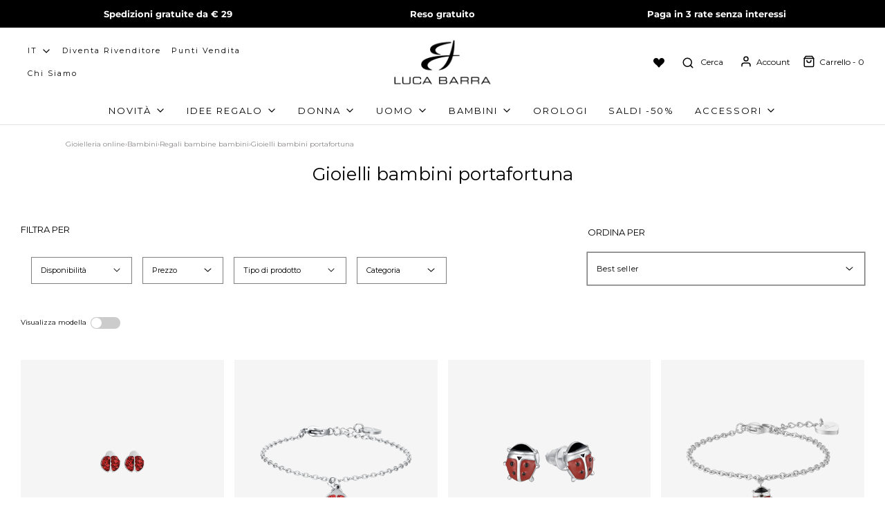

--- FILE ---
content_type: text/html; charset=utf-8
request_url: https://www.lucabarra.it/collections/gioielli-bambini-quadrifoglio
body_size: 88194
content:
<!DOCTYPE html>
<!--[if lt IE 7 ]><html class="no-js ie ie6" lang="en"> <![endif]-->
<!--[if IE 7 ]><html class="no-js ie ie7" lang="en"> <![endif]-->
<!--[if IE 8 ]><html class="no-js ie ie8" lang="en"> <![endif]-->
<!--[if (gte IE 9)|!(IE)]><!-->
<html class="no-js" lang="it">
<!--<![endif]-->

<head>
<!-- Google Tag Manager -->
<script>(function(w,d,s,l,i){w[l]=w[l]||[];w[l].push({'gtm.start':
    new Date().getTime(),event:'gtm.js'});var f=d.getElementsByTagName(s)[0],
    j=d.createElement(s),dl=l!='dataLayer'?'&l='+l:'';j.async=true;j.src=
    'https://www.googletagmanager.com/gtm.js?id='+i+dl;f.parentNode.insertBefore(j,f);
})(window,document,'script','dataLayer','GTM-K5M25DGT');

</script>
<!-- End Google Tag Manager -->  
	<!-- Added by AVADA SEO Suite -->
	<!-- meta basic type product --><!-- meta basic type collection -->

	<!-- /Added by AVADA SEO Suite -->
  <link rel="preconnect" href="https://cdn.shopify.com" crossorigin>
  <link rel="preconnect" href="https://fonts.googleapis.com" crossorigin>
  <link rel="preconnect" href="https://fonts.gstatic.com" crossorigin>

<!-- Stock Alerts is generated by Ordersify -->
<style type="text/css"></style><script type="text/javascript">
  window.ORDERSIFY_BIS = window.ORDERSIFY_BIS || {};
  window.ORDERSIFY_BIS.template = "collection";
  window.ORDERSIFY_BIS.language = "it";
  window.ORDERSIFY_BIS.primary_language = "en";
  
  
  window.ORDERSIFY_BIS.product_collections = [];
  window.ORDERSIFY_BIS.variant_inventory = [];
  window.ORDERSIFY_BIS.collection_product_inventories = [];
  window.ORDERSIFY_BIS.collection_product_collections = [];
  
  window.ORDERSIFY_BIS.collection_products = [{"id":7961666486528,"title":"ORECCHINI BAMBINA IN ACCIAIO CON COCCINELLA E CRISTALLI ROSSI","handle":"orecchini-in-acciaio-con-coccinella-e-cristalli-rossi","description":"Orecchini in acciaio con coccinella con cristalli rossi\nMisura coccinella: 7 x 6 mm","published_at":"2024-01-08T10:20:13+01:00","created_at":"2022-09-22T17:08:20+02:00","vendor":"Luca Barra","type":"Orecchini bambine","tags":["0","Acciaio","Argento","BLACKFRIDAY25","Coccinella","Junior","No","Orecchini","Orecchini piccoli","SS Collection 2022 Junior Femm","Tiktokshop"],"price":1200,"price_min":1200,"price_max":1200,"available":true,"price_varies":false,"compare_at_price":null,"compare_at_price_min":0,"compare_at_price_max":0,"compare_at_price_varies":false,"variants":[{"id":43238096732416,"title":"Default Title","option1":"Default Title","option2":null,"option3":null,"sku":"JO109","requires_shipping":true,"taxable":true,"featured_image":{"id":79137082573182,"product_id":7961666486528,"position":1,"created_at":"2025-10-30T04:24:39+01:00","updated_at":"2025-10-30T04:24:39+01:00","alt":null,"width":1000,"height":1000,"src":"\/\/www.lucabarra.it\/cdn\/shop\/files\/JO109-1_230249ad-8934-465f-a814-15a74c28797c.png?v=1761794679","variant_ids":[43238096732416]},"available":true,"name":"ORECCHINI BAMBINA IN ACCIAIO CON COCCINELLA E CRISTALLI ROSSI","public_title":null,"options":["Default Title"],"price":1200,"weight":0,"compare_at_price":null,"inventory_management":"shopify","barcode":"8055719252310","featured_media":{"alt":null,"id":67820135383422,"position":1,"preview_image":{"aspect_ratio":1.0,"height":1000,"width":1000,"src":"\/\/www.lucabarra.it\/cdn\/shop\/files\/JO109-1_230249ad-8934-465f-a814-15a74c28797c.png?v=1761794679"}},"requires_selling_plan":false,"selling_plan_allocations":[],"quantity_rule":{"min":1,"max":null,"increment":1}}],"images":["\/\/www.lucabarra.it\/cdn\/shop\/files\/JO109-1_230249ad-8934-465f-a814-15a74c28797c.png?v=1761794679","\/\/www.lucabarra.it\/cdn\/shop\/files\/JO109-2.png?v=1761794679","\/\/www.lucabarra.it\/cdn\/shop\/files\/JO109-3_f183419d-38d4-44d5-aedf-78912da298b6.png?v=1761794679","\/\/www.lucabarra.it\/cdn\/shop\/files\/JO109-6_c5e38519-ed36-47cd-b740-8bd2ae77f5c6.png?v=1761794679"],"featured_image":"\/\/www.lucabarra.it\/cdn\/shop\/files\/JO109-1_230249ad-8934-465f-a814-15a74c28797c.png?v=1761794679","options":["Title"],"media":[{"alt":null,"id":67820135383422,"position":1,"preview_image":{"aspect_ratio":1.0,"height":1000,"width":1000,"src":"\/\/www.lucabarra.it\/cdn\/shop\/files\/JO109-1_230249ad-8934-465f-a814-15a74c28797c.png?v=1761794679"},"aspect_ratio":1.0,"height":1000,"media_type":"image","src":"\/\/www.lucabarra.it\/cdn\/shop\/files\/JO109-1_230249ad-8934-465f-a814-15a74c28797c.png?v=1761794679","width":1000},{"alt":null,"id":67820135416190,"position":2,"preview_image":{"aspect_ratio":1.0,"height":1000,"width":1000,"src":"\/\/www.lucabarra.it\/cdn\/shop\/files\/JO109-2.png?v=1761794679"},"aspect_ratio":1.0,"height":1000,"media_type":"image","src":"\/\/www.lucabarra.it\/cdn\/shop\/files\/JO109-2.png?v=1761794679","width":1000},{"alt":null,"id":67820135448958,"position":3,"preview_image":{"aspect_ratio":1.0,"height":1000,"width":1000,"src":"\/\/www.lucabarra.it\/cdn\/shop\/files\/JO109-3_f183419d-38d4-44d5-aedf-78912da298b6.png?v=1761794679"},"aspect_ratio":1.0,"height":1000,"media_type":"image","src":"\/\/www.lucabarra.it\/cdn\/shop\/files\/JO109-3_f183419d-38d4-44d5-aedf-78912da298b6.png?v=1761794679","width":1000},{"alt":null,"id":67820135481726,"position":4,"preview_image":{"aspect_ratio":1.0,"height":2000,"width":2000,"src":"\/\/www.lucabarra.it\/cdn\/shop\/files\/JO109-6_c5e38519-ed36-47cd-b740-8bd2ae77f5c6.png?v=1761794679"},"aspect_ratio":1.0,"height":2000,"media_type":"image","src":"\/\/www.lucabarra.it\/cdn\/shop\/files\/JO109-6_c5e38519-ed36-47cd-b740-8bd2ae77f5c6.png?v=1761794679","width":2000}],"requires_selling_plan":false,"selling_plan_groups":[],"content":"Orecchini in acciaio con coccinella con cristalli rossi\nMisura coccinella: 7 x 6 mm"},{"id":7961650200832,"title":"BRACCIALE BAMBINA IN ACCIAIO CON COCCINELLA E CRISTALLI ROSSI","handle":"bracciale-in-acciaio-con-coccinella-e-cristalli-rossi","description":"Bracciale in acciaio con coccinella con cristalli rossi\nLunghezza: 14 + 2 cm\nMisura coccinella: 9 x 7 mm\nDelizioso questo bracciale in acciaio con coccinella smaltata rossa, perfetto per festeggiare una laurea o una nascita.\nL'insetto color ruggine con le classiche chiazze nere è il portafortuna da indossare e da portare sempre con sé: rendi il braccialetto Luca Barra un accessorio di buon auspicio per le persone che ami!\nLa maglia sottile, elegante e raffinata, impreziosisce il tuo polso, mentre la coccinella brillerà grazie alle pietruzze rosse dal finish smaltato.","published_at":"2022-12-01T14:12:03+01:00","created_at":"2022-09-22T16:52:05+02:00","vendor":"Luca Barra","type":"Bracciali bambini","tags":["0","16","Acciaio","Argento","BLACKFRIDAY25","Bracciale morbido","Bracciali","Coccinella","Junior","No","SS Collection 2022 Junior Femm","Tiktokshop"],"price":1490,"price_min":1490,"price_max":1490,"available":true,"price_varies":false,"compare_at_price":null,"compare_at_price_min":0,"compare_at_price_max":0,"compare_at_price_varies":false,"variants":[{"id":43237911888128,"title":"Default Title","option1":"Default Title","option2":null,"option3":null,"sku":"JB124","requires_shipping":true,"taxable":true,"featured_image":{"id":79137038369150,"product_id":7961650200832,"position":1,"created_at":"2025-10-30T04:19:44+01:00","updated_at":"2025-10-30T04:19:44+01:00","alt":null,"width":1000,"height":1000,"src":"\/\/www.lucabarra.it\/cdn\/shop\/files\/JB124-1_7b9f342a-3f12-4d35-aad3-b44548f443c9.png?v=1761794384","variant_ids":[43237911888128]},"available":true,"name":"BRACCIALE BAMBINA IN ACCIAIO CON COCCINELLA E CRISTALLI ROSSI","public_title":null,"options":["Default Title"],"price":1490,"weight":0,"compare_at_price":null,"inventory_management":"shopify","barcode":"8055719252327","featured_media":{"alt":null,"id":67820112839038,"position":1,"preview_image":{"aspect_ratio":1.0,"height":1000,"width":1000,"src":"\/\/www.lucabarra.it\/cdn\/shop\/files\/JB124-1_7b9f342a-3f12-4d35-aad3-b44548f443c9.png?v=1761794384"}},"requires_selling_plan":false,"selling_plan_allocations":[],"quantity_rule":{"min":1,"max":null,"increment":1}}],"images":["\/\/www.lucabarra.it\/cdn\/shop\/files\/JB124-1_7b9f342a-3f12-4d35-aad3-b44548f443c9.png?v=1761794384","\/\/www.lucabarra.it\/cdn\/shop\/files\/JB124-2_eaf4892e-6107-44af-ad00-707f5f70169c.png?v=1761794384","\/\/www.lucabarra.it\/cdn\/shop\/files\/JB124-3_b56cb83f-0720-42c1-803d-dbfa6275ee1d.png?v=1761794384","\/\/www.lucabarra.it\/cdn\/shop\/files\/JB124-4_f2af8a9c-a842-4ed8-9734-b73b50d0c5de.png?v=1761794384","\/\/www.lucabarra.it\/cdn\/shop\/files\/JB124-5_24c51b80-b3d1-4676-b1ea-7957bebe18c7.png?v=1761794384","\/\/www.lucabarra.it\/cdn\/shop\/files\/JB124-6_07796fa0-2976-4961-8c65-691dc2306126.png?v=1761794384"],"featured_image":"\/\/www.lucabarra.it\/cdn\/shop\/files\/JB124-1_7b9f342a-3f12-4d35-aad3-b44548f443c9.png?v=1761794384","options":["Title"],"media":[{"alt":null,"id":67820112839038,"position":1,"preview_image":{"aspect_ratio":1.0,"height":1000,"width":1000,"src":"\/\/www.lucabarra.it\/cdn\/shop\/files\/JB124-1_7b9f342a-3f12-4d35-aad3-b44548f443c9.png?v=1761794384"},"aspect_ratio":1.0,"height":1000,"media_type":"image","src":"\/\/www.lucabarra.it\/cdn\/shop\/files\/JB124-1_7b9f342a-3f12-4d35-aad3-b44548f443c9.png?v=1761794384","width":1000},{"alt":null,"id":67820112871806,"position":2,"preview_image":{"aspect_ratio":1.0,"height":1000,"width":1000,"src":"\/\/www.lucabarra.it\/cdn\/shop\/files\/JB124-2_eaf4892e-6107-44af-ad00-707f5f70169c.png?v=1761794384"},"aspect_ratio":1.0,"height":1000,"media_type":"image","src":"\/\/www.lucabarra.it\/cdn\/shop\/files\/JB124-2_eaf4892e-6107-44af-ad00-707f5f70169c.png?v=1761794384","width":1000},{"alt":null,"id":67820112904574,"position":3,"preview_image":{"aspect_ratio":1.0,"height":1000,"width":1000,"src":"\/\/www.lucabarra.it\/cdn\/shop\/files\/JB124-3_b56cb83f-0720-42c1-803d-dbfa6275ee1d.png?v=1761794384"},"aspect_ratio":1.0,"height":1000,"media_type":"image","src":"\/\/www.lucabarra.it\/cdn\/shop\/files\/JB124-3_b56cb83f-0720-42c1-803d-dbfa6275ee1d.png?v=1761794384","width":1000},{"alt":null,"id":67820112937342,"position":4,"preview_image":{"aspect_ratio":1.0,"height":1000,"width":1000,"src":"\/\/www.lucabarra.it\/cdn\/shop\/files\/JB124-4_f2af8a9c-a842-4ed8-9734-b73b50d0c5de.png?v=1761794384"},"aspect_ratio":1.0,"height":1000,"media_type":"image","src":"\/\/www.lucabarra.it\/cdn\/shop\/files\/JB124-4_f2af8a9c-a842-4ed8-9734-b73b50d0c5de.png?v=1761794384","width":1000},{"alt":null,"id":67820112970110,"position":5,"preview_image":{"aspect_ratio":1.0,"height":1000,"width":1000,"src":"\/\/www.lucabarra.it\/cdn\/shop\/files\/JB124-5_24c51b80-b3d1-4676-b1ea-7957bebe18c7.png?v=1761794384"},"aspect_ratio":1.0,"height":1000,"media_type":"image","src":"\/\/www.lucabarra.it\/cdn\/shop\/files\/JB124-5_24c51b80-b3d1-4676-b1ea-7957bebe18c7.png?v=1761794384","width":1000},{"alt":null,"id":67820113002878,"position":6,"preview_image":{"aspect_ratio":1.0,"height":2000,"width":2000,"src":"\/\/www.lucabarra.it\/cdn\/shop\/files\/JB124-6_07796fa0-2976-4961-8c65-691dc2306126.png?v=1761794384"},"aspect_ratio":1.0,"height":2000,"media_type":"image","src":"\/\/www.lucabarra.it\/cdn\/shop\/files\/JB124-6_07796fa0-2976-4961-8c65-691dc2306126.png?v=1761794384","width":2000}],"requires_selling_plan":false,"selling_plan_groups":[],"content":"Bracciale in acciaio con coccinella con cristalli rossi\nLunghezza: 14 + 2 cm\nMisura coccinella: 9 x 7 mm\nDelizioso questo bracciale in acciaio con coccinella smaltata rossa, perfetto per festeggiare una laurea o una nascita.\nL'insetto color ruggine con le classiche chiazze nere è il portafortuna da indossare e da portare sempre con sé: rendi il braccialetto Luca Barra un accessorio di buon auspicio per le persone che ami!\nLa maglia sottile, elegante e raffinata, impreziosisce il tuo polso, mentre la coccinella brillerà grazie alle pietruzze rosse dal finish smaltato."},{"id":7961662652672,"title":"ORECCHINI BAMBINA IN ACCIAIO CON COCCINELLE","handle":"orecchini-in-acciaio-con-coccinelle","description":"Orecchini in acciaio con coccinelle","published_at":"2024-01-08T10:20:11+01:00","created_at":"2022-09-22T17:03:29+02:00","vendor":"Luca Barra","type":"Orecchini bambine","tags":["0","Acciaio","Argento","BLACKFRIDAY25","Coccinella","Junior","No","Orecchini","Orecchini piccoli","SS Collection 2021 Junior Femm","Tiktokshop"],"price":1200,"price_min":1200,"price_max":1200,"available":true,"price_varies":false,"compare_at_price":null,"compare_at_price_min":0,"compare_at_price_max":0,"compare_at_price_varies":false,"variants":[{"id":43238040535296,"title":"Default Title","option1":"Default Title","option2":null,"option3":null,"sku":"JO101","requires_shipping":true,"taxable":true,"featured_image":{"id":79137073103230,"product_id":7961662652672,"position":1,"created_at":"2025-10-30T04:23:28+01:00","updated_at":"2025-10-30T04:23:28+01:00","alt":null,"width":1000,"height":1000,"src":"\/\/www.lucabarra.it\/cdn\/shop\/files\/JO101-1_6f546eb1-d684-4d9b-8472-12f754f4549f.png?v=1761794608","variant_ids":[43238040535296]},"available":true,"name":"ORECCHINI BAMBINA IN ACCIAIO CON COCCINELLE","public_title":null,"options":["Default Title"],"price":1200,"weight":0,"compare_at_price":null,"inventory_management":"shopify","barcode":"8057143471268","featured_media":{"alt":null,"id":67820131549566,"position":1,"preview_image":{"aspect_ratio":1.0,"height":1000,"width":1000,"src":"\/\/www.lucabarra.it\/cdn\/shop\/files\/JO101-1_6f546eb1-d684-4d9b-8472-12f754f4549f.png?v=1761794608"}},"requires_selling_plan":false,"selling_plan_allocations":[],"quantity_rule":{"min":1,"max":null,"increment":1}}],"images":["\/\/www.lucabarra.it\/cdn\/shop\/files\/JO101-1_6f546eb1-d684-4d9b-8472-12f754f4549f.png?v=1761794608","\/\/www.lucabarra.it\/cdn\/shop\/files\/JO101-2._ef7e719e-d7fd-47d5-8232-add909b26155.png?v=1761794608","\/\/www.lucabarra.it\/cdn\/shop\/files\/JO101-2_a9b4347b-e781-4ebe-9198-ca9c47c9e794.png?v=1761794608","\/\/www.lucabarra.it\/cdn\/shop\/files\/JO101-3._57986bae-b63e-4139-bf8a-a2a5597a97ff.png?v=1761794608","\/\/www.lucabarra.it\/cdn\/shop\/files\/JO101-3_ca3b03a1-8ef1-446c-ba55-1a09db98a1d7.png?v=1761794608","\/\/www.lucabarra.it\/cdn\/shop\/files\/JO101-6_0f4512a0-1166-44c8-bbf9-4693fdd6714e.png?v=1761794608"],"featured_image":"\/\/www.lucabarra.it\/cdn\/shop\/files\/JO101-1_6f546eb1-d684-4d9b-8472-12f754f4549f.png?v=1761794608","options":["Title"],"media":[{"alt":null,"id":67820131549566,"position":1,"preview_image":{"aspect_ratio":1.0,"height":1000,"width":1000,"src":"\/\/www.lucabarra.it\/cdn\/shop\/files\/JO101-1_6f546eb1-d684-4d9b-8472-12f754f4549f.png?v=1761794608"},"aspect_ratio":1.0,"height":1000,"media_type":"image","src":"\/\/www.lucabarra.it\/cdn\/shop\/files\/JO101-1_6f546eb1-d684-4d9b-8472-12f754f4549f.png?v=1761794608","width":1000},{"alt":null,"id":67820131582334,"position":2,"preview_image":{"aspect_ratio":1.0,"height":1200,"width":1200,"src":"\/\/www.lucabarra.it\/cdn\/shop\/files\/JO101-2._ef7e719e-d7fd-47d5-8232-add909b26155.png?v=1761794608"},"aspect_ratio":1.0,"height":1200,"media_type":"image","src":"\/\/www.lucabarra.it\/cdn\/shop\/files\/JO101-2._ef7e719e-d7fd-47d5-8232-add909b26155.png?v=1761794608","width":1200},{"alt":null,"id":67820131615102,"position":3,"preview_image":{"aspect_ratio":1.0,"height":1000,"width":1000,"src":"\/\/www.lucabarra.it\/cdn\/shop\/files\/JO101-2_a9b4347b-e781-4ebe-9198-ca9c47c9e794.png?v=1761794608"},"aspect_ratio":1.0,"height":1000,"media_type":"image","src":"\/\/www.lucabarra.it\/cdn\/shop\/files\/JO101-2_a9b4347b-e781-4ebe-9198-ca9c47c9e794.png?v=1761794608","width":1000},{"alt":null,"id":67820131647870,"position":4,"preview_image":{"aspect_ratio":1.0,"height":1200,"width":1200,"src":"\/\/www.lucabarra.it\/cdn\/shop\/files\/JO101-3._57986bae-b63e-4139-bf8a-a2a5597a97ff.png?v=1761794608"},"aspect_ratio":1.0,"height":1200,"media_type":"image","src":"\/\/www.lucabarra.it\/cdn\/shop\/files\/JO101-3._57986bae-b63e-4139-bf8a-a2a5597a97ff.png?v=1761794608","width":1200},{"alt":null,"id":67820131680638,"position":5,"preview_image":{"aspect_ratio":1.0,"height":1000,"width":1000,"src":"\/\/www.lucabarra.it\/cdn\/shop\/files\/JO101-3_ca3b03a1-8ef1-446c-ba55-1a09db98a1d7.png?v=1761794608"},"aspect_ratio":1.0,"height":1000,"media_type":"image","src":"\/\/www.lucabarra.it\/cdn\/shop\/files\/JO101-3_ca3b03a1-8ef1-446c-ba55-1a09db98a1d7.png?v=1761794608","width":1000},{"alt":null,"id":67820131713406,"position":6,"preview_image":{"aspect_ratio":1.0,"height":2000,"width":2000,"src":"\/\/www.lucabarra.it\/cdn\/shop\/files\/JO101-6_0f4512a0-1166-44c8-bbf9-4693fdd6714e.png?v=1761794608"},"aspect_ratio":1.0,"height":2000,"media_type":"image","src":"\/\/www.lucabarra.it\/cdn\/shop\/files\/JO101-6_0f4512a0-1166-44c8-bbf9-4693fdd6714e.png?v=1761794608","width":2000}],"requires_selling_plan":false,"selling_plan_groups":[],"content":"Orecchini in acciaio con coccinelle"},{"id":7961636798720,"title":"BRACCIALE BAMBINA IN ACCIAIO CON COCCINELLA","handle":"bracciale-in-acciaio-con-coccinella-1","description":"Bracciale in acciaio con coccinella.\nLunghezza: 14 + 2 cm","published_at":"2024-01-08T10:27:20+01:00","created_at":"2022-09-22T16:39:32+02:00","vendor":"Luca Barra","type":"Bracciali bambini","tags":["0","16","Acciaio","Argento","BLACKFRIDAY25","Bracciale morbido","Bracciali","Coccinella","Junior","No","SS Collection 2021 Junior Femm","Tiktokshop"],"price":1600,"price_min":1600,"price_max":1600,"available":true,"price_varies":false,"compare_at_price":null,"compare_at_price_min":0,"compare_at_price_max":0,"compare_at_price_varies":false,"variants":[{"id":43237772886272,"title":"Default Title","option1":"Default Title","option2":null,"option3":null,"sku":"JB103","requires_shipping":true,"taxable":true,"featured_image":{"id":79137003241854,"product_id":7961636798720,"position":1,"created_at":"2025-10-30T04:15:25+01:00","updated_at":"2025-10-30T04:15:25+01:00","alt":null,"width":1000,"height":1000,"src":"\/\/www.lucabarra.it\/cdn\/shop\/files\/JB103-1.png?v=1761794125","variant_ids":[43237772886272]},"available":true,"name":"BRACCIALE BAMBINA IN ACCIAIO CON COCCINELLA","public_title":null,"options":["Default Title"],"price":1600,"weight":0,"compare_at_price":null,"inventory_management":"shopify","barcode":"8057143471244","featured_media":{"alt":null,"id":67820093899134,"position":1,"preview_image":{"aspect_ratio":1.0,"height":1000,"width":1000,"src":"\/\/www.lucabarra.it\/cdn\/shop\/files\/JB103-1.png?v=1761794125"}},"requires_selling_plan":false,"selling_plan_allocations":[],"quantity_rule":{"min":1,"max":null,"increment":1}}],"images":["\/\/www.lucabarra.it\/cdn\/shop\/files\/JB103-1.png?v=1761794125","\/\/www.lucabarra.it\/cdn\/shop\/files\/JB103-2_943aa72a-c6c7-4a79-9cad-42828d46444e.png?v=1761794125","\/\/www.lucabarra.it\/cdn\/shop\/files\/JB103-3_b78e9eb2-fcd6-46f3-9988-13c9bf13d321.png?v=1761794125","\/\/www.lucabarra.it\/cdn\/shop\/files\/JB103-4_fab079b5-2f54-4802-8345-40fc5040c786.png?v=1761794125","\/\/www.lucabarra.it\/cdn\/shop\/files\/JB103-5_d5c433d7-6c1b-476b-9d29-456b75777468.png?v=1761794125","\/\/www.lucabarra.it\/cdn\/shop\/files\/JB103-6_3f41209d-51e3-4d69-b35a-86fdba538fed.png?v=1761794125"],"featured_image":"\/\/www.lucabarra.it\/cdn\/shop\/files\/JB103-1.png?v=1761794125","options":["Title"],"media":[{"alt":null,"id":67820093899134,"position":1,"preview_image":{"aspect_ratio":1.0,"height":1000,"width":1000,"src":"\/\/www.lucabarra.it\/cdn\/shop\/files\/JB103-1.png?v=1761794125"},"aspect_ratio":1.0,"height":1000,"media_type":"image","src":"\/\/www.lucabarra.it\/cdn\/shop\/files\/JB103-1.png?v=1761794125","width":1000},{"alt":null,"id":67820093931902,"position":2,"preview_image":{"aspect_ratio":1.0,"height":1000,"width":1000,"src":"\/\/www.lucabarra.it\/cdn\/shop\/files\/JB103-2_943aa72a-c6c7-4a79-9cad-42828d46444e.png?v=1761794125"},"aspect_ratio":1.0,"height":1000,"media_type":"image","src":"\/\/www.lucabarra.it\/cdn\/shop\/files\/JB103-2_943aa72a-c6c7-4a79-9cad-42828d46444e.png?v=1761794125","width":1000},{"alt":null,"id":67820093964670,"position":3,"preview_image":{"aspect_ratio":1.0,"height":1000,"width":1000,"src":"\/\/www.lucabarra.it\/cdn\/shop\/files\/JB103-3_b78e9eb2-fcd6-46f3-9988-13c9bf13d321.png?v=1761794125"},"aspect_ratio":1.0,"height":1000,"media_type":"image","src":"\/\/www.lucabarra.it\/cdn\/shop\/files\/JB103-3_b78e9eb2-fcd6-46f3-9988-13c9bf13d321.png?v=1761794125","width":1000},{"alt":null,"id":67820093997438,"position":4,"preview_image":{"aspect_ratio":1.0,"height":1000,"width":1000,"src":"\/\/www.lucabarra.it\/cdn\/shop\/files\/JB103-4_fab079b5-2f54-4802-8345-40fc5040c786.png?v=1761794125"},"aspect_ratio":1.0,"height":1000,"media_type":"image","src":"\/\/www.lucabarra.it\/cdn\/shop\/files\/JB103-4_fab079b5-2f54-4802-8345-40fc5040c786.png?v=1761794125","width":1000},{"alt":null,"id":67820094030206,"position":5,"preview_image":{"aspect_ratio":1.0,"height":1000,"width":1000,"src":"\/\/www.lucabarra.it\/cdn\/shop\/files\/JB103-5_d5c433d7-6c1b-476b-9d29-456b75777468.png?v=1761794125"},"aspect_ratio":1.0,"height":1000,"media_type":"image","src":"\/\/www.lucabarra.it\/cdn\/shop\/files\/JB103-5_d5c433d7-6c1b-476b-9d29-456b75777468.png?v=1761794125","width":1000},{"alt":null,"id":67820094062974,"position":6,"preview_image":{"aspect_ratio":1.0,"height":2000,"width":2000,"src":"\/\/www.lucabarra.it\/cdn\/shop\/files\/JB103-6_3f41209d-51e3-4d69-b35a-86fdba538fed.png?v=1761794125"},"aspect_ratio":1.0,"height":2000,"media_type":"image","src":"\/\/www.lucabarra.it\/cdn\/shop\/files\/JB103-6_3f41209d-51e3-4d69-b35a-86fdba538fed.png?v=1761794125","width":2000}],"requires_selling_plan":false,"selling_plan_groups":[],"content":"Bracciale in acciaio con coccinella.\nLunghezza: 14 + 2 cm"},{"id":7961630703872,"title":"ANELLO BAMBINA IN ACCIAIO CON COCCINELLA","handle":"anello-in-acciaio-con-coccinella","description":"Anello in acciaio con coccinella.","published_at":"2024-01-08T10:28:45+01:00","created_at":"2022-09-22T16:33:12+02:00","vendor":"Luca Barra","type":"Anelli bambine","tags":["0","Acciaio","Anelli","Anello aperto","Argento","BLACKFRIDAY25","Coccinella","Junior","No","SS Collection 2021 Junior Femm","Tiktokshop"],"price":1200,"price_min":1200,"price_max":1200,"available":true,"price_varies":false,"compare_at_price":null,"compare_at_price_min":0,"compare_at_price_max":0,"compare_at_price_varies":false,"variants":[{"id":43237702992128,"title":"Default Title","option1":"Default Title","option2":null,"option3":null,"sku":"JA101","requires_shipping":true,"taxable":true,"featured_image":{"id":79136991936894,"product_id":7961630703872,"position":1,"created_at":"2025-10-30T04:13:29+01:00","updated_at":"2025-10-30T04:13:29+01:00","alt":null,"width":1000,"height":1000,"src":"\/\/www.lucabarra.it\/cdn\/shop\/files\/JA101-1_2d1546b4-d05c-42a3-abee-1e65c1dedb6d.png?v=1761794009","variant_ids":[43237702992128]},"available":true,"name":"ANELLO BAMBINA IN ACCIAIO CON COCCINELLA","public_title":null,"options":["Default Title"],"price":1200,"weight":0,"compare_at_price":null,"inventory_management":"shopify","barcode":"8057143471251","featured_media":{"alt":null,"id":67820084527486,"position":1,"preview_image":{"aspect_ratio":1.0,"height":1000,"width":1000,"src":"\/\/www.lucabarra.it\/cdn\/shop\/files\/JA101-1_2d1546b4-d05c-42a3-abee-1e65c1dedb6d.png?v=1761794009"}},"requires_selling_plan":false,"selling_plan_allocations":[],"quantity_rule":{"min":1,"max":null,"increment":1}}],"images":["\/\/www.lucabarra.it\/cdn\/shop\/files\/JA101-1_2d1546b4-d05c-42a3-abee-1e65c1dedb6d.png?v=1761794009","\/\/www.lucabarra.it\/cdn\/shop\/files\/JA101-2_e8360389-f116-4eee-98cc-8c5bba9f141b.png?v=1761794009","\/\/www.lucabarra.it\/cdn\/shop\/files\/JA101-3.png?v=1761794009","\/\/www.lucabarra.it\/cdn\/shop\/files\/JA101-6_1b0ed7d5-baa8-4e2b-b68f-9d289344ac27.png?v=1761794009"],"featured_image":"\/\/www.lucabarra.it\/cdn\/shop\/files\/JA101-1_2d1546b4-d05c-42a3-abee-1e65c1dedb6d.png?v=1761794009","options":["Title"],"media":[{"alt":null,"id":67820084527486,"position":1,"preview_image":{"aspect_ratio":1.0,"height":1000,"width":1000,"src":"\/\/www.lucabarra.it\/cdn\/shop\/files\/JA101-1_2d1546b4-d05c-42a3-abee-1e65c1dedb6d.png?v=1761794009"},"aspect_ratio":1.0,"height":1000,"media_type":"image","src":"\/\/www.lucabarra.it\/cdn\/shop\/files\/JA101-1_2d1546b4-d05c-42a3-abee-1e65c1dedb6d.png?v=1761794009","width":1000},{"alt":null,"id":67820084560254,"position":2,"preview_image":{"aspect_ratio":1.0,"height":1000,"width":1000,"src":"\/\/www.lucabarra.it\/cdn\/shop\/files\/JA101-2_e8360389-f116-4eee-98cc-8c5bba9f141b.png?v=1761794009"},"aspect_ratio":1.0,"height":1000,"media_type":"image","src":"\/\/www.lucabarra.it\/cdn\/shop\/files\/JA101-2_e8360389-f116-4eee-98cc-8c5bba9f141b.png?v=1761794009","width":1000},{"alt":null,"id":67820084593022,"position":3,"preview_image":{"aspect_ratio":1.0,"height":1000,"width":1000,"src":"\/\/www.lucabarra.it\/cdn\/shop\/files\/JA101-3.png?v=1761794009"},"aspect_ratio":1.0,"height":1000,"media_type":"image","src":"\/\/www.lucabarra.it\/cdn\/shop\/files\/JA101-3.png?v=1761794009","width":1000},{"alt":null,"id":67820084625790,"position":4,"preview_image":{"aspect_ratio":1.0,"height":2000,"width":2000,"src":"\/\/www.lucabarra.it\/cdn\/shop\/files\/JA101-6_1b0ed7d5-baa8-4e2b-b68f-9d289344ac27.png?v=1761794009"},"aspect_ratio":1.0,"height":2000,"media_type":"image","src":"\/\/www.lucabarra.it\/cdn\/shop\/files\/JA101-6_1b0ed7d5-baa8-4e2b-b68f-9d289344ac27.png?v=1761794009","width":2000}],"requires_selling_plan":false,"selling_plan_groups":[],"content":"Anello in acciaio con coccinella."},{"id":7961652822272,"title":"COLLANA BAMBINA IN ACCIAIO CON COCCINELLA","handle":"collana-in-acciaio-con-coccinella-1","description":"Collana in acciaio con coccinella.\nLunghezza: 38 + 3 cm","published_at":"2024-01-08T10:27:20+01:00","created_at":"2022-09-22T16:53:58+02:00","vendor":"Luca Barra","type":"Collane bambini","tags":["0","41","Acciaio","Argento","BLACKFRIDAY25","Coccinella","Collana con pendenti","Collane","Junior","No","SS Collection 2021 Junior Femm","Tiktokshop"],"price":1900,"price_min":1900,"price_max":1900,"available":true,"price_varies":false,"compare_at_price":null,"compare_at_price_min":0,"compare_at_price_max":0,"compare_at_price_varies":false,"variants":[{"id":43237935120640,"title":"Default Title","option1":"Default Title","option2":null,"option3":null,"sku":"JC101","requires_shipping":true,"taxable":true,"featured_image":{"id":79137043087742,"product_id":7961652822272,"position":1,"created_at":"2025-10-30T04:20:24+01:00","updated_at":"2025-10-30T04:20:24+01:00","alt":null,"width":1000,"height":1000,"src":"\/\/www.lucabarra.it\/cdn\/shop\/files\/JC101-1.png?v=1761794424","variant_ids":[43237935120640]},"available":true,"name":"COLLANA BAMBINA IN ACCIAIO CON COCCINELLA","public_title":null,"options":["Default Title"],"price":1900,"weight":0,"compare_at_price":null,"inventory_management":"shopify","barcode":"8057143471220","featured_media":{"alt":null,"id":67820116410750,"position":1,"preview_image":{"aspect_ratio":1.0,"height":1000,"width":1000,"src":"\/\/www.lucabarra.it\/cdn\/shop\/files\/JC101-1.png?v=1761794424"}},"requires_selling_plan":false,"selling_plan_allocations":[],"quantity_rule":{"min":1,"max":null,"increment":1}}],"images":["\/\/www.lucabarra.it\/cdn\/shop\/files\/JC101-1.png?v=1761794424","\/\/www.lucabarra.it\/cdn\/shop\/files\/JC101-2_e02cdb62-c431-45d7-9b5d-479c8289291d.png?v=1761794424","\/\/www.lucabarra.it\/cdn\/shop\/files\/JC101-3.png?v=1761794424","\/\/www.lucabarra.it\/cdn\/shop\/files\/JC101-4_0d3df9fb-ed61-4c2f-b08d-0eaa0c9c8120.png?v=1761794424","\/\/www.lucabarra.it\/cdn\/shop\/files\/JC101-6_fc7f9b63-697d-43af-a268-e1ad8935fdcb.png?v=1761794424"],"featured_image":"\/\/www.lucabarra.it\/cdn\/shop\/files\/JC101-1.png?v=1761794424","options":["Title"],"media":[{"alt":null,"id":67820116410750,"position":1,"preview_image":{"aspect_ratio":1.0,"height":1000,"width":1000,"src":"\/\/www.lucabarra.it\/cdn\/shop\/files\/JC101-1.png?v=1761794424"},"aspect_ratio":1.0,"height":1000,"media_type":"image","src":"\/\/www.lucabarra.it\/cdn\/shop\/files\/JC101-1.png?v=1761794424","width":1000},{"alt":null,"id":67820116443518,"position":2,"preview_image":{"aspect_ratio":1.0,"height":1000,"width":1000,"src":"\/\/www.lucabarra.it\/cdn\/shop\/files\/JC101-2_e02cdb62-c431-45d7-9b5d-479c8289291d.png?v=1761794424"},"aspect_ratio":1.0,"height":1000,"media_type":"image","src":"\/\/www.lucabarra.it\/cdn\/shop\/files\/JC101-2_e02cdb62-c431-45d7-9b5d-479c8289291d.png?v=1761794424","width":1000},{"alt":null,"id":67820116476286,"position":3,"preview_image":{"aspect_ratio":1.0,"height":1000,"width":1000,"src":"\/\/www.lucabarra.it\/cdn\/shop\/files\/JC101-3.png?v=1761794424"},"aspect_ratio":1.0,"height":1000,"media_type":"image","src":"\/\/www.lucabarra.it\/cdn\/shop\/files\/JC101-3.png?v=1761794424","width":1000},{"alt":null,"id":67820116509054,"position":4,"preview_image":{"aspect_ratio":1.0,"height":1000,"width":1000,"src":"\/\/www.lucabarra.it\/cdn\/shop\/files\/JC101-4_0d3df9fb-ed61-4c2f-b08d-0eaa0c9c8120.png?v=1761794424"},"aspect_ratio":1.0,"height":1000,"media_type":"image","src":"\/\/www.lucabarra.it\/cdn\/shop\/files\/JC101-4_0d3df9fb-ed61-4c2f-b08d-0eaa0c9c8120.png?v=1761794424","width":1000},{"alt":null,"id":67820116541822,"position":5,"preview_image":{"aspect_ratio":1.0,"height":2000,"width":2000,"src":"\/\/www.lucabarra.it\/cdn\/shop\/files\/JC101-6_fc7f9b63-697d-43af-a268-e1ad8935fdcb.png?v=1761794424"},"aspect_ratio":1.0,"height":2000,"media_type":"image","src":"\/\/www.lucabarra.it\/cdn\/shop\/files\/JC101-6_fc7f9b63-697d-43af-a268-e1ad8935fdcb.png?v=1761794424","width":2000}],"requires_selling_plan":false,"selling_plan_groups":[],"content":"Collana in acciaio con coccinella.\nLunghezza: 38 + 3 cm"},{"id":7961659736320,"title":"COLLANA BAMBINA IN ACCIAIO CON COCCINELLA E CRISTALLI ROSSI","handle":"collana-in-acciaio-con-coccinella-e-cristalli-rossi","description":"Collana in acciaio con coccinella con cristalli rossi\nLunghezza: 38 + 3 cm\nMisura coccinella: 9 x 7 mm\nLa collana in acciaio con ancora blu è il gioiello ideale per tutte le bambine desiderose di essere sempre alla moda. Realizzato con acciaio di ottima qualità, la collana conferisce al look un tocco di lucentezza speciale. Da indossare soprattutto nelle occasioni speciali, il monile si pulisce facilmente utilizzando un panno morbido. Il ciondolo è un elemento particolare che rende questo accessorio unico e prezioso.","published_at":"2024-01-08T10:22:45+01:00","created_at":"2022-09-22T17:01:02+02:00","vendor":"Luca Barra","type":"Collane bambini","tags":["0","41","Acciaio","Argento","BLACKFRIDAY25","Coccinella","Collana con pendenti","Collane","Junior","No","SS Collection 2022 Junior Femm","Tiktokshop"],"price":1690,"price_min":1690,"price_max":1690,"available":true,"price_varies":false,"compare_at_price":null,"compare_at_price_min":0,"compare_at_price_max":0,"compare_at_price_varies":false,"variants":[{"id":43238011142400,"title":"Default Title","option1":"Default Title","option2":null,"option3":null,"sku":"JC113","requires_shipping":true,"taxable":true,"featured_image":{"id":79137067827582,"product_id":7961659736320,"position":1,"created_at":"2025-10-30T04:22:37+01:00","updated_at":"2025-10-30T04:22:37+01:00","alt":null,"width":1000,"height":1000,"src":"\/\/www.lucabarra.it\/cdn\/shop\/files\/JC113-1_8caf70fb-f921-4d0f-b120-64f78553714a.png?v=1761794557","variant_ids":[43238011142400]},"available":true,"name":"COLLANA BAMBINA IN ACCIAIO CON COCCINELLA E CRISTALLI ROSSI","public_title":null,"options":["Default Title"],"price":1690,"weight":0,"compare_at_price":null,"inventory_management":"shopify","barcode":"8055719252167","featured_media":{"alt":null,"id":67820127060350,"position":1,"preview_image":{"aspect_ratio":1.0,"height":1000,"width":1000,"src":"\/\/www.lucabarra.it\/cdn\/shop\/files\/JC113-1_8caf70fb-f921-4d0f-b120-64f78553714a.png?v=1761794557"}},"requires_selling_plan":false,"selling_plan_allocations":[],"quantity_rule":{"min":1,"max":null,"increment":1}}],"images":["\/\/www.lucabarra.it\/cdn\/shop\/files\/JC113-1_8caf70fb-f921-4d0f-b120-64f78553714a.png?v=1761794557","\/\/www.lucabarra.it\/cdn\/shop\/files\/JC113-2_e9929405-5ada-49c9-9e60-8246bfede3de.png?v=1761794557","\/\/www.lucabarra.it\/cdn\/shop\/files\/JC113-3_6a5c7af3-c68d-43cb-880b-581b37a84708.png?v=1761794557","\/\/www.lucabarra.it\/cdn\/shop\/files\/JC113-4_d36b99a8-4be2-4acf-ae7b-67066eee4d74.png?v=1761794557","\/\/www.lucabarra.it\/cdn\/shop\/files\/JC113-5_482bebcb-45cf-4def-b189-cab96da92765.png?v=1761794557","\/\/www.lucabarra.it\/cdn\/shop\/files\/JC113-6_9a3a7b2f-aae6-4fda-85fa-d4743d994857.png?v=1761794557"],"featured_image":"\/\/www.lucabarra.it\/cdn\/shop\/files\/JC113-1_8caf70fb-f921-4d0f-b120-64f78553714a.png?v=1761794557","options":["Title"],"media":[{"alt":null,"id":67820127060350,"position":1,"preview_image":{"aspect_ratio":1.0,"height":1000,"width":1000,"src":"\/\/www.lucabarra.it\/cdn\/shop\/files\/JC113-1_8caf70fb-f921-4d0f-b120-64f78553714a.png?v=1761794557"},"aspect_ratio":1.0,"height":1000,"media_type":"image","src":"\/\/www.lucabarra.it\/cdn\/shop\/files\/JC113-1_8caf70fb-f921-4d0f-b120-64f78553714a.png?v=1761794557","width":1000},{"alt":null,"id":67820127093118,"position":2,"preview_image":{"aspect_ratio":1.0,"height":1000,"width":1000,"src":"\/\/www.lucabarra.it\/cdn\/shop\/files\/JC113-2_e9929405-5ada-49c9-9e60-8246bfede3de.png?v=1761794557"},"aspect_ratio":1.0,"height":1000,"media_type":"image","src":"\/\/www.lucabarra.it\/cdn\/shop\/files\/JC113-2_e9929405-5ada-49c9-9e60-8246bfede3de.png?v=1761794557","width":1000},{"alt":null,"id":67820127125886,"position":3,"preview_image":{"aspect_ratio":1.0,"height":1000,"width":1000,"src":"\/\/www.lucabarra.it\/cdn\/shop\/files\/JC113-3_6a5c7af3-c68d-43cb-880b-581b37a84708.png?v=1761794557"},"aspect_ratio":1.0,"height":1000,"media_type":"image","src":"\/\/www.lucabarra.it\/cdn\/shop\/files\/JC113-3_6a5c7af3-c68d-43cb-880b-581b37a84708.png?v=1761794557","width":1000},{"alt":null,"id":67820127158654,"position":4,"preview_image":{"aspect_ratio":1.0,"height":1000,"width":1000,"src":"\/\/www.lucabarra.it\/cdn\/shop\/files\/JC113-4_d36b99a8-4be2-4acf-ae7b-67066eee4d74.png?v=1761794557"},"aspect_ratio":1.0,"height":1000,"media_type":"image","src":"\/\/www.lucabarra.it\/cdn\/shop\/files\/JC113-4_d36b99a8-4be2-4acf-ae7b-67066eee4d74.png?v=1761794557","width":1000},{"alt":null,"id":67820127191422,"position":5,"preview_image":{"aspect_ratio":1.0,"height":1200,"width":1200,"src":"\/\/www.lucabarra.it\/cdn\/shop\/files\/JC113-5_482bebcb-45cf-4def-b189-cab96da92765.png?v=1761794557"},"aspect_ratio":1.0,"height":1200,"media_type":"image","src":"\/\/www.lucabarra.it\/cdn\/shop\/files\/JC113-5_482bebcb-45cf-4def-b189-cab96da92765.png?v=1761794557","width":1200},{"alt":null,"id":67820127224190,"position":6,"preview_image":{"aspect_ratio":1.0,"height":2000,"width":2000,"src":"\/\/www.lucabarra.it\/cdn\/shop\/files\/JC113-6_9a3a7b2f-aae6-4fda-85fa-d4743d994857.png?v=1761794557"},"aspect_ratio":1.0,"height":2000,"media_type":"image","src":"\/\/www.lucabarra.it\/cdn\/shop\/files\/JC113-6_9a3a7b2f-aae6-4fda-85fa-d4743d994857.png?v=1761794557","width":2000}],"requires_selling_plan":false,"selling_plan_groups":[],"content":"Collana in acciaio con coccinella con cristalli rossi\nLunghezza: 38 + 3 cm\nMisura coccinella: 9 x 7 mm\nLa collana in acciaio con ancora blu è il gioiello ideale per tutte le bambine desiderose di essere sempre alla moda. Realizzato con acciaio di ottima qualità, la collana conferisce al look un tocco di lucentezza speciale. Da indossare soprattutto nelle occasioni speciali, il monile si pulisce facilmente utilizzando un panno morbido. Il ciondolo è un elemento particolare che rende questo accessorio unico e prezioso."},{"id":7961642959104,"title":"BRACCIALE BAMBINA IN ACCIAIO IP GOLD CON COCCINELLA","handle":"bracciale-in-acciaio-ip-gold-con-coccinella","description":"Bracciale in acciaio dorato con coccinella.\nLunghezza: 14 + 2 cm","published_at":"2024-01-08T10:45:50+01:00","created_at":"2022-09-22T16:46:57+02:00","vendor":"Luca Barra","type":"Bracciali bambini","tags":["0","16","Acciaio","BLACKFRIDAY25","Bracciale morbido","Bracciali","Capsule Summer 2021 Junior Femm.","Coccinella","Junior","No","Oro"],"price":1900,"price_min":1900,"price_max":1900,"available":false,"price_varies":false,"compare_at_price":null,"compare_at_price_min":0,"compare_at_price_max":0,"compare_at_price_varies":false,"variants":[{"id":43237852152064,"title":"Default Title","option1":"Default Title","option2":null,"option3":null,"sku":"JB114","requires_shipping":true,"taxable":true,"featured_image":{"id":79137023590782,"product_id":7961642959104,"position":1,"created_at":"2025-10-30T04:17:58+01:00","updated_at":"2025-10-30T04:17:58+01:00","alt":null,"width":1000,"height":1000,"src":"\/\/www.lucabarra.it\/cdn\/shop\/files\/JB114-1_07e61fc5-c6a7-47fe-817d-2c5b61e429e5.png?v=1761794278","variant_ids":[43237852152064]},"available":false,"name":"BRACCIALE BAMBINA IN ACCIAIO IP GOLD CON COCCINELLA","public_title":null,"options":["Default Title"],"price":1900,"weight":0,"compare_at_price":null,"inventory_management":"shopify","barcode":"8057143474597","featured_media":{"alt":null,"id":67820104810878,"position":1,"preview_image":{"aspect_ratio":1.0,"height":1000,"width":1000,"src":"\/\/www.lucabarra.it\/cdn\/shop\/files\/JB114-1_07e61fc5-c6a7-47fe-817d-2c5b61e429e5.png?v=1761794278"}},"requires_selling_plan":false,"selling_plan_allocations":[],"quantity_rule":{"min":1,"max":null,"increment":1}}],"images":["\/\/www.lucabarra.it\/cdn\/shop\/files\/JB114-1_07e61fc5-c6a7-47fe-817d-2c5b61e429e5.png?v=1761794278","\/\/www.lucabarra.it\/cdn\/shop\/files\/JB114-2.jpg?v=1761794278","\/\/www.lucabarra.it\/cdn\/shop\/files\/JB114-3.jpg?v=1761794278","\/\/www.lucabarra.it\/cdn\/shop\/files\/JB114-4_ea926678-387c-4d02-8a31-a0d8b06a1275.png?v=1761794278","\/\/www.lucabarra.it\/cdn\/shop\/files\/JB114-5_638b4008-17df-41d7-b6da-3e691321816d.png?v=1761794278","\/\/www.lucabarra.it\/cdn\/shop\/files\/JB114-6_fb9f34f2-73cc-44de-9cf4-f5ce938be9e9.png?v=1761794278"],"featured_image":"\/\/www.lucabarra.it\/cdn\/shop\/files\/JB114-1_07e61fc5-c6a7-47fe-817d-2c5b61e429e5.png?v=1761794278","options":["Title"],"media":[{"alt":null,"id":67820104810878,"position":1,"preview_image":{"aspect_ratio":1.0,"height":1000,"width":1000,"src":"\/\/www.lucabarra.it\/cdn\/shop\/files\/JB114-1_07e61fc5-c6a7-47fe-817d-2c5b61e429e5.png?v=1761794278"},"aspect_ratio":1.0,"height":1000,"media_type":"image","src":"\/\/www.lucabarra.it\/cdn\/shop\/files\/JB114-1_07e61fc5-c6a7-47fe-817d-2c5b61e429e5.png?v=1761794278","width":1000},{"alt":null,"id":67820104843646,"position":2,"preview_image":{"aspect_ratio":1.0,"height":1000,"width":1000,"src":"\/\/www.lucabarra.it\/cdn\/shop\/files\/JB114-2.jpg?v=1761794278"},"aspect_ratio":1.0,"height":1000,"media_type":"image","src":"\/\/www.lucabarra.it\/cdn\/shop\/files\/JB114-2.jpg?v=1761794278","width":1000},{"alt":null,"id":67820104876414,"position":3,"preview_image":{"aspect_ratio":1.0,"height":1000,"width":1000,"src":"\/\/www.lucabarra.it\/cdn\/shop\/files\/JB114-3.jpg?v=1761794278"},"aspect_ratio":1.0,"height":1000,"media_type":"image","src":"\/\/www.lucabarra.it\/cdn\/shop\/files\/JB114-3.jpg?v=1761794278","width":1000},{"alt":null,"id":67820104909182,"position":4,"preview_image":{"aspect_ratio":1.0,"height":1000,"width":1000,"src":"\/\/www.lucabarra.it\/cdn\/shop\/files\/JB114-4_ea926678-387c-4d02-8a31-a0d8b06a1275.png?v=1761794278"},"aspect_ratio":1.0,"height":1000,"media_type":"image","src":"\/\/www.lucabarra.it\/cdn\/shop\/files\/JB114-4_ea926678-387c-4d02-8a31-a0d8b06a1275.png?v=1761794278","width":1000},{"alt":null,"id":67820104941950,"position":5,"preview_image":{"aspect_ratio":1.0,"height":1000,"width":1000,"src":"\/\/www.lucabarra.it\/cdn\/shop\/files\/JB114-5_638b4008-17df-41d7-b6da-3e691321816d.png?v=1761794278"},"aspect_ratio":1.0,"height":1000,"media_type":"image","src":"\/\/www.lucabarra.it\/cdn\/shop\/files\/JB114-5_638b4008-17df-41d7-b6da-3e691321816d.png?v=1761794278","width":1000},{"alt":null,"id":67820104974718,"position":6,"preview_image":{"aspect_ratio":1.0,"height":2000,"width":2000,"src":"\/\/www.lucabarra.it\/cdn\/shop\/files\/JB114-6_fb9f34f2-73cc-44de-9cf4-f5ce938be9e9.png?v=1761794278"},"aspect_ratio":1.0,"height":2000,"media_type":"image","src":"\/\/www.lucabarra.it\/cdn\/shop\/files\/JB114-6_fb9f34f2-73cc-44de-9cf4-f5ce938be9e9.png?v=1761794278","width":2000}],"requires_selling_plan":false,"selling_plan_groups":[],"content":"Bracciale in acciaio dorato con coccinella.\nLunghezza: 14 + 2 cm"}];
  
    window.ORDERSIFY_BIS.collection_product_collections[7961666486528] = [];
     
      window.ORDERSIFY_BIS.collection_product_inventories[43238096732416] = { inventory_management: "shopify", inventory_policy: "deny", inventory_quantity: 244};
    
  
    window.ORDERSIFY_BIS.collection_product_collections[7961650200832] = [];
     
      window.ORDERSIFY_BIS.collection_product_inventories[43237911888128] = { inventory_management: "shopify", inventory_policy: "deny", inventory_quantity: 294};
    
  
    window.ORDERSIFY_BIS.collection_product_collections[7961662652672] = [];
     
      window.ORDERSIFY_BIS.collection_product_inventories[43238040535296] = { inventory_management: "shopify", inventory_policy: "deny", inventory_quantity: 322};
    
  
    window.ORDERSIFY_BIS.collection_product_collections[7961636798720] = [];
     
      window.ORDERSIFY_BIS.collection_product_inventories[43237772886272] = { inventory_management: "shopify", inventory_policy: "deny", inventory_quantity: 349};
    
  
    window.ORDERSIFY_BIS.collection_product_collections[7961630703872] = [];
     
      window.ORDERSIFY_BIS.collection_product_inventories[43237702992128] = { inventory_management: "shopify", inventory_policy: "deny", inventory_quantity: 138};
    
  
    window.ORDERSIFY_BIS.collection_product_collections[7961652822272] = [];
     
      window.ORDERSIFY_BIS.collection_product_inventories[43237935120640] = { inventory_management: "shopify", inventory_policy: "deny", inventory_quantity: 461};
    
  
    window.ORDERSIFY_BIS.collection_product_collections[7961659736320] = [];
     
      window.ORDERSIFY_BIS.collection_product_inventories[43238011142400] = { inventory_management: "shopify", inventory_policy: "deny", inventory_quantity: 200};
    
  
    window.ORDERSIFY_BIS.collection_product_collections[7961642959104] = [];
     
      window.ORDERSIFY_BIS.collection_product_inventories[43237852152064] = { inventory_management: "shopify", inventory_policy: "deny", inventory_quantity: 0};
    
  
  
  window.ORDERSIFY_BIS.shop = "lucabarra.myshopify.com";
  window.ORDERSIFY_BIS.variant_inventory = [];
  
  
  window.ORDERSIFY_BIS.popupSetting = {"is_optin_enable":true,"is_preorder":false,"is_brand_mark":true,"font_family":"Work Sans","is_multiple_language":true,"font_size":14,"popup_border_radius":4,"popup_heading_color":"#000000","popup_text_color":"#000000","is_message_enable":false,"is_sms_enable":false,"is_accepts_marketing_enable":false,"field_border_radius":4,"popup_button_color":"#ffffff","popup_button_bg_color":"#000000","is_float_button":false,"is_inline_form":false,"inline_form_selector":null,"inline_form_position":null,"float_button_position":"right","float_button_top":15,"float_button_color":"#ffffff","float_button_bg_color":"#000000","is_inline_button":true,"inline_button_color":"#ffffff","inline_button_bg_color":"#000000","is_push_notification_enable":false,"is_overlay_close":false,"ignore_collection_ids":"","ignore_product_tags":"","ignore_product_ids":"","is_auto_translation":false,"selector":".inventoryWrapper","selector_position":"right","is_ga":true,"is_fp":true,"is_fb_checkbox":false,"fb_page_id":null,"is_pushowl":false};
  window.ORDERSIFY_BIS.product = null;
  window.ORDERSIFY_BIS.currentVariant = null;
  window.ORDERSIFY_BIS.stockRemainingSetting = {"status":false,"selector":"#osf_stock_remaining","selector_position":"inside","font_family":"Lato","font_size":13,"content":"Low stock! Only {{ quantity }} {{ plural: item | items }} left!","display_quantity":100};
  
    window.ORDERSIFY_BIS.translations = {"en":{"inline_button_text":"Avvisami quando disponibile","float_button_text":"Avvisami quando disponibile","popup_heading":"Avvisami quando disponibile","popup_description":"Ti invieremo una notifica non appena questo prodotto sar\u00e0 di nuovo disponibile.","popup_button_text":"Avvisami quando disponibile","popup_note":"Rispettiamo la tua privacy e non condividiamo la tua email con nessuno.","field_email_placeholder":"eg. username@example.com","field_phone_placeholder":"eg. (201) 555-5555","field_message_placeholder":"Racconta qualcosa delle tue esigenze per fare acquisti","success_text":"Ti sei iscritto alla notifica con successo","required_email":"La tua email \u00e8 richiesta","invalid_email":"La tua mail non \u00e8 valida","invalid_message":"Il tuo messaggio deve essere inferiore a 255 caratteri","push_notification_message":"Receive via web notification","low_stock_content":"Low stock! Only {{ quantity }} {{ plural: item | items }} left!","optin_message":"Accetto i Termini di servizio e l'Informativa sulla privacy","please_agree":"Si prega di confermare il vostro accordo","pre_order_button_content":"Pre-Order","pre_order_preparation_banner":"We need {{ preparation_days }} {{ day\/days | plural: preparation_days }} to prepare the product","coming_soon_button_content":"Coming Soon","pre_order_delivery_banner":"We will ship it on {{ delivery_datetime | date }}","coming_soon_message":"We will release this product soon","pre_order_limit_purchases":"You can purchase only {{ limit_purchases }} items","mixed_cart_content":"Your cart contains both pre-order products and normal products","badge_low_stock_content":"Low Stock","badge_out_of_stock_content":"Out of Stock","badge_pre_order_content":"Pre-Order","badge_coming_soon_content":"Coming Soon"}};
  
  window.ORDERSIFY_BIS.poSettings = {"status":false,"is_multiple_language":false,"product_add_to_cart_selector":"[action^=\"\/cart\/add\"] [type=\"submit\"]","product_add_to_cart_text_selector":"[action^=\"\/cart\/add\"] [type=\"submit\"]","product_quantity_selector":"[name=\"quantity\"]","product_form_selector":"[action^=\"\/cart\/add\"]","product_variant_selector":"[name=\"id\"]","po_button_color":"#ffffff","po_button_bg_color":"#000000","is_hide_bin":false,"mx_color":"#000000","mx_bg_color":"transparent","is_mixed_cart":true,"cs_button_color":"#000000","cs_button_bg_color":"transparent","banner_radius":4,"banner_color":"#000000","banner_bg_color":"transparent"};
  window.ORDERSIFY_BIS.badgeSettings = {"status":false,"is_low_stock":true,"is_out_of_stock":true,"is_pre_order":true,"is_coming_soon":true,"low_stock_threshold":10,"is_multiple_language":0,"low_stock_type":"one","out_of_stock_type":"one","pre_order_type":"one","coming_soon_type":"one"};
  window.ORDERSIFY_BIS.poCampaigns = [];
</script>

<!-- End of Stock Alerts is generated by Ordersify -->

<style>
  .kl-teaser-XNnuvq {z-index: 9999999!important; }
   html {
  scroll-padding-top: 4rem;
}
  
@import url('https://fonts.googleapis.com/css2?family=Inter&display=swap');
</style>

<!-- DISABLE SLIDECART EDITS  -->
<!-- <script> window.SLIDECART_DISABLE = true</script> -->
<!-- DISABLE END SLIDECART EDITS  -->


<meta charset="utf-8">

<!--[if lt IE 9]>
<script src="//html5shim.googlecode.com/svn/trunk/html5.js"></script>
<![endif]-->

<title>
Gioielli bambini portafortuna | Scopri le Offerte

</title>

<!-- Avada Boost Sales Script -->

      


              
              
              
              
              
              
              
              <script>const AVADA_ENHANCEMENTS = {};
          AVADA_ENHANCEMENTS.contentProtection = false;
          AVADA_ENHANCEMENTS.hideCheckoutButon = false;
          AVADA_ENHANCEMENTS.cartSticky = false;
          AVADA_ENHANCEMENTS.multiplePixelStatus = undefined;
          AVADA_ENHANCEMENTS.inactiveStatus = true;
          AVADA_ENHANCEMENTS.cartButtonAnimationStatus = false;
          AVADA_ENHANCEMENTS.whatsappStatus = false;
          AVADA_ENHANCEMENTS.messengerStatus = false;
          AVADA_ENHANCEMENTS.livechatStatus = false;
          </script>
















      <script>
        const AVADA_CDT = {};
        AVADA_CDT.template = "collection";
        AVADA_CDT.collections = [];
        

        const AVADA_INVQTY = {};
        

        AVADA_CDT.cartitem = 0;
        AVADA_CDT.moneyformat = `€{{ amount }}`;
        AVADA_CDT.cartTotalPrice = 0;
        

        window.AVADA_BADGES = window.AVADA_BADGES || {};
        window.AVADA_BADGES = [{"badgeEffect":"","showBadgeBorder":false,"badgePageType":"footer","badgeBorderRadius":3,"headerText":"","collectionPageInlinePosition":"after","description":"Win customers' trust from every pages by showing various trust badges at website's footer.","badgeStyle":"color","badgeList":["https:\/\/cdn1.avada.io\/boost-sales\/visa.svg","https:\/\/cdn1.avada.io\/boost-sales\/mastercard.svg","https:\/\/cdn1.avada.io\/boost-sales\/americanexpress.svg","https:\/\/cdn1.avada.io\/boost-sales\/discover.svg","https:\/\/cdn1.avada.io\/boost-sales\/paypal.svg","https:\/\/cdn1.avada.io\/boost-sales\/applepay.svg","https:\/\/cdn1.avada.io\/boost-sales\/googlepay.svg"],"cartInlinePosition":"after","isSetCustomWidthMobile":false,"createdAt":"2022-11-18T15:31:13.397Z","homePageInlinePosition":"after","badgeWidth":"full-width","showBadges":true,"showHeaderText":true,"customWidthSize":450,"cartPosition":"","shopDomain":"lucabarra.myshopify.com","shopId":"OtrfzPQgiyqERfHaYTGI","inlinePosition":"after","badgeBorderColor":"#e1e1e1","headingSize":16,"badgeCustomSize":40,"badgesSmartSelector":false,"headingColor":"#232323","textAlign":"avada-align-center","badgeSize":"custom","priority":"0","selectedPreset":"Payment 1","collectionPagePosition":"","customWidthSizeInMobile":450,"name":"Footer","position":"","homePagePosition":"","status":true,"font":"default","removeBranding":true,"id":"Me7GdtYz2WhcE9LmYPKL"}];

        window.AVADA_GENERAL_SETTINGS = window.AVADA_GENERAL_SETTINGS || {};
        window.AVADA_GENERAL_SETTINGS = null;

        window.AVADA_COUNDOWNS = window.AVADA_COUNDOWNS || {};
        window.AVADA_COUNDOWNS = [{},{"appStatus":false},{"id":"LBUTZVK6BckcdqV8VafQ","categoryNumbWidth":30,"numbWidth":60,"countdownSmartSelector":false,"collectionPageInlinePosition":"after","stockTextSize":16,"daysText":"Days","countdownEndAction":"HIDE_COUNTDOWN","createdAt":"2022-11-18T15:31:12.902Z","secondsText":"Seconds","saleCustomSeconds":"59","txtDatePos":"txt_outside_box","numbHeight":60,"txtDateSize":16,"shopId":"OtrfzPQgiyqERfHaYTGI","inlinePosition":"after","headingSize":30,"categoryTxtDateSize":8,"textAlign":"text-center","displayLayout":"square-countdown","categoryNumberSize":14,"priority":"0","displayType":"ALL_PRODUCT","numbBorderColor":"#cccccc","productIds":[],"collectionPagePosition":"","numbBorderWidth":1,"name":"Product Pages","manualDisplayPlacement":"after","position":"form[action='\/cart\/add']","showCountdownTimer":true,"conditions":{"conditions":[{"type":"TITLE","operation":"CONTAINS","value":""}],"type":"ALL"},"timeUnits":"unit-dhms","status":true,"manualDisplayPosition":"form[action='\/cart\/add']","stockTextBefore":"Only {{stock_qty}} left in stock. Hurry up 🔥","saleCustomMinutes":"10","categoryUseDefaultSize":true,"saleDateType":"date-custom","description":"Increase urgency and boost conversions for each product page.","numbBgColor":"#ffffff","txtDateColor":"#122234","numbColor":"#122234","minutesText":"Minutes","showInventoryCountdown":true,"numbBorderRadius":0,"shopDomain":"lucabarra.myshopify.com","countdownTextBottom":"","productExcludeIds":[],"headingColor":"#0985C5","stockType":"real_stock","linkText":"Hurry! sale ends in","saleCustomHours":"00","hoursText":"Hours","categoryTxtDatePos":"txt_outside_box","useDefaultSize":true,"stockTextColor":"#122234","categoryNumbHeight":30,"saleCustomDays":"00","removeBranding":true}];

        window.AVADA_STOCK_COUNTDOWNS = window.AVADA_STOCK_COUNTDOWNS || {};
        window.AVADA_STOCK_COUNTDOWNS = {"name":"Stock Countdown","description":"Description label","status":false,"stockCountdownContent":"\u003cp\u003eOnly \u003cspan style=\"color: rgb(255, 0, 0);\"\u003e{{stock_qty}}\u003c\/span\u003e left in stock. Hurry up 🔥\u003c\/p\u003e","stcContentOutOfStock":"\u003cp\u003eInventory is running low. Hurry up 🔥\u003c\/p\u003e","numberShow":"100","isOnlyShowThanNumber":false,"type":"default","position":"above","displayType":"ALL_PRODUCT","conditions":{"type":"ALL","conditions":[{"type":"TITLE","operation":"CONTAINS","value":""}]},"isExcludeProductPage":false,"productExcludeIds":[],"productIds":[],"collectionIds":[],"customCss":"","queryPosition":"form[action='\/cart\/add']","timeRandom":["15000"],"animationForStockCountdown":"none","delayAnimation":"1500","isDisplayHomePage":true,"isShowStockSlider":false,"totalStock":100,"sliderColor":"#FF6D6D","isShowWhenOutOfStock":false,"shopId":"OtrfzPQgiyqERfHaYTGI","createdAt":"2025-12-03T15:58:05.850Z","id":"tYI82AngMuxLI7DJuNrH"};

        window.AVADA_COUNDOWNS_V2 = window.AVADA_COUNDOWNS_V2 || {};
        window.AVADA_COUNDOWNS_V2 = [{"id":"jKomNJH9MBinRDyj8afS","isSpecificTimeZone":true,"classes":["Avada-CDTV2__Display--block"],"specificCollectionIds":[],"timeType":"date_sale_to","whenTimeReached":"hide_block","preset":"berlin_2","daysText":":","minutesCustom":1,"secondsCustom":1,"secondsText":"","conditionToShow":"allProduct","minutesText":":","hoursCustom":1,"startTime":"2022-11-23T17:12","shopId":"OtrfzPQgiyqERfHaYTGI","daysCustom":1,"image":"\/f13a9e010eadc371678366d126634638.png","widgetId":"AVADA-C7GKISMMSKYN","timeZone":"Europe\/Rome","bgNumberColor":"","isCanChangeBgNumberColor":true,"hoursText":":","isAdvancedSettings":true,"size":"medium","pageShowCountdown":"product","name":"Countdown Timer 23\/11\/22","presetType":"light","endTime":"2022-11-27T23:59","status":true,"createdAt":"2022-11-23T16:14:27.033Z","designSetting":[{"path":"designSetting.0","components":[],"name":"Heading","style":{"path":"designSetting.0.style","color":"#202223"},"label":"Le offerte terminano tra","type":"heading"},{"path":"designSetting.1","components":[{"path":"designSetting.1.components.0","components":[{"path":"designSetting.1.components.0.components.0","identification":"dayValue","unitLabel":"","classes":[""],"name":"CD Item Value","style":{"padding":"0 0.5rem","path":"designSetting.1.components.0.components.0.style","margin":"0 1rem","color":"#FFFFFF","fontWeight":600},"label":"","type":"countdownItemValue"},{"path":"designSetting.1.components.0.components.1","identification":"dayLabel","classes":[""],"name":"CD Item Label","style":{"padding":"0.5rem 0 0 0","path":"designSetting.1.components.0.components.1.style","color":"#FFFFFF","lineHeight":"150%"},"type":"countdownItemLabel"}],"identification":"Day","classes":["Avada-CDTV2Berlin2Light__Border--right"],"name":"Item Container","style":{"path":"designSetting.1.components.0.style","padding":"0 0.5rem","margin":"0.5rem 0","display":"block"},"label":"Giorni","type":"itemContainer","value":"04"},{"path":"designSetting.1.components.1","components":[{"path":"designSetting.1.components.1.components.0","identification":"hourValue","unitLabel":"","classes":[""],"name":"CD Item Value","style":{"padding":"0 0.5rem","path":"designSetting.1.components.1.components.0.style","margin":"1rem","color":"#FFFFFF","fontWeight":600},"label":"","type":"countdownItemValue"},{"path":"designSetting.1.components.1.components.1","identification":"hourLabel","classes":[""],"name":"CD Item Label","style":{"padding":"0.5rem 0 0 0","path":"designSetting.1.components.1.components.1.style","color":"#FFFFFF","lineHeight":"150%"},"type":"countdownItemLabel"}],"identification":"Hour","classes":["Avada-CDTV2Berlin2Light__Border--right"],"name":"Item Container","style":{"padding":"0 0.5rem","path":"designSetting.1.components.1.style","margin":"0.5rem 0","display":"block"},"label":"Ore","type":"itemContainer","value":"06"},{"path":"designSetting.1.components.2","components":[{"path":"designSetting.1.components.2.components.0","identification":"minuteValue","unitLabel":"","classes":[""],"name":"CD Item Value","style":{"path":"designSetting.1.components.2.components.0.style","padding":"0 0.5rem","margin":"1rem","color":"#FFFFFF","fontWeight":600},"label":"","type":"countdownItemValue"},{"path":"designSetting.1.components.2.components.1","identification":"minuteLabel","classes":[""],"name":"CD Item Label","style":{"path":"designSetting.1.components.2.components.1.style","padding":"0.5rem 0 0 0","color":"#FFFFFF","lineHeight":"150%"},"type":"countdownItemLabel"}],"identification":"Minute","classes":["Avada-CDTV2Berlin2Light__Border--right"],"name":"Item Container","style":{"path":"designSetting.1.components.2.style","padding":"0 0.5rem","margin":"0.5rem 0","display":"block"},"label":"Minuti","type":"itemContainer","value":"44"},{"path":"designSetting.1.components.3","components":[{"path":"designSetting.1.components.3.components.0","identification":"secondValue","unitLabel":"","classes":[""],"name":"CD Item Value","style":{"path":"designSetting.1.components.3.components.0.style","padding":"0 0.5rem","margin":"1rem","color":"#FFFFFF","fontWeight":600},"label":"","type":"countdownItemValue"},{"path":"designSetting.1.components.3.components.1","identification":"secondLabel","classes":[""],"name":"CD Item Label","style":{"path":"designSetting.1.components.3.components.1.style","padding":"0.5rem 0 0 0","color":"#FFFFFF","lineHeight":"150%"},"type":"countdownItemLabel"}],"identification":"Second","name":"Item Container","style":{"padding":"0 0.5rem","path":"designSetting.1.components.3.style","margin":"0.5rem 0","display":"block"},"label":"Secondi","type":"itemContainer","value":"31"}],"canChangeBackground":true,"canChange":true,"name":"Countdown","style":{"padding":"2rem 1rem","path":"designSetting.1.style"},"label":"","type":"countdown"}],"isFirstSave":false,"updatedAt":"2022-11-23T16:15:04.946Z"}];

        window.AVADA_INACTIVE_TAB = window.AVADA_INACTIVE_TAB || {};
        window.AVADA_INACTIVE_TAB = {"title":"💖 I tuoi {{cart_items_quantity}} gioielli ti aspettano","status":true,"showWhen":"cart_only","animationTitle":"swap_between_titles"};

        window.AVADA_LIVECHAT = window.AVADA_LIVECHAT || {};
        window.AVADA_LIVECHAT = {"whatsapp":[],"livechatStatus":false};

        window.AVADA_STICKY_ATC = window.AVADA_STICKY_ATC || {};
        window.AVADA_STICKY_ATC = null;

        window.AVADA_ATC_ANIMATION = window.AVADA_ATC_ANIMATION || {};
        window.AVADA_ATC_ANIMATION = null;

        window.AVADA_SP = window.AVADA_SP || {};
        window.AVADA_SP = {"shop":"OtrfzPQgiyqERfHaYTGI","configuration":{"position":"bottom-left","hide_time_ago":false,"smart_hide":false,"smart_hide_time":3,"smart_hide_unit":"days","truncate_product_name":false,"display_duration":5,"first_delay":10,"pops_interval":15,"max_pops_display":20,"show_mobile":true,"mobile_position":"bottom","animation":"fadeInUp","out_animation":"fadeOutDown","with_sound":false,"display_order":"order","only_product_viewing":true,"notice_continuously":false,"custom_css":"","replay":false,"included_urls":"\/collections\/portachiavi","excluded_urls":"\/64733118720\/checkouts\/","excluded_product_type":"Gift Wrap\nGift Option\nGift\nGift Message\nwrapin\ngiftit\nfree_gift","countries_all":true,"countries":[],"allow_show":"all","hide_close":true,"close_time":1,"close_time_unit":"days","support_rtl":false},"notifications":{"qtPD6IpOQiKtlpgA5UyK":{"settings":{"heading_text":"{{first_name}} in {{city}}, {{country}}","heading_font_weight":500,"heading_font_size":10,"content_text":"Ha acquistato {{product_name}}","content_font_weight":700,"content_font_size":11,"background_image":"","background_color":"#FFF","heading_color":"#111","text_color":"#142A47","time_color":"#234342","with_border":false,"border_color":"#333333","border_width":1,"border_radius":20,"image_border_radius":20,"heading_decoration":null,"hover_product_decoration":null,"hover_product_color":"#122234","with_box_shadow":true,"font":"Raleway","language_code":"it","with_static_map":false,"use_dynamic_names":false,"dynamic_names":"","use_flag":false,"popup_custom_link":"","popup_custom_image":"","display_type":"popup","use_counter":false,"counter_color":"#0b4697","counter_unit_color":"#0b4697","counter_unit_plural":"views","counter_unit_single":"view","truncate_product_name":false,"allow_show":"all","included_urls":"","excluded_urls":"","position":"bottom-left","display_duration":5,"show_mobile":true,"mobile_position":"bottom","support_rtl":false},"type":"order","items":[{"date":"2024-05-08T03:30:17.000Z","country":"Italy","city":"Locri","shipping_first_name":"Serena","product_image":"https:\/\/cdn.shopify.com\/s\/files\/1\/0647\/3311\/8720\/files\/BK2553-1.png?v=1715070435","shipping_city":"Locri","map_url":"https:\/\/storage.googleapis.com\/avada-boost-sales.appspot.com\/maps\/Locri.png","type":"order","product_name":"BRACCIALE DONNA IN ACCIAIO CUORE CRISTALLO BIANCO E CRISTALLI BIANCHI","product_id":8730961838404,"product_handle":"bracciale-donna-in-acciaio-cuore-cristallo-bianco-e-cristalli-bianchi","first_name":"Serena","shipping_country":"Italy","product_link":"https:\/\/lucabarra.myshopify.com\/products\/bracciale-donna-in-acciaio-cuore-cristallo-bianco-e-cristalli-bianchi","relativeDate":"2 anni fa","smart_hide":true,"flag_url":"https:\/\/cdn1.avada.io\/proofo\/flags\/011-italy.svg"},{"date":"2024-05-08T03:30:17.000Z","country":"Italy","city":"Locri","shipping_first_name":"Serena","product_image":"https:\/\/cdn.shopify.com\/s\/files\/1\/0647\/3311\/8720\/files\/BA1670-1_5a7d360f-428b-4ef1-8615-234a0a1fa2dc.png?v=1715070148","shipping_city":"Locri","map_url":"https:\/\/storage.googleapis.com\/avada-boost-sales.appspot.com\/maps\/Locri.png","type":"order","product_name":"BRACCIALE UOMO TENNIS IN ACCIAIO CON CRISTALLI NERI","product_id":8730896924996,"product_handle":"bracciale-uomo-tennis-in-acciaio-con-cristalli-neri","first_name":"Serena","shipping_country":"Italy","product_link":"https:\/\/lucabarra.myshopify.com\/products\/bracciale-uomo-tennis-in-acciaio-con-cristalli-neri","relativeDate":"2 anni fa","smart_hide":true,"flag_url":"https:\/\/cdn1.avada.io\/proofo\/flags\/011-italy.svg"},{"date":"2024-05-08T03:30:17.000Z","country":"Italy","city":"Locri","shipping_first_name":"Serena","product_image":"https:\/\/cdn.shopify.com\/s\/files\/1\/0647\/3311\/8720\/files\/cb629393-8b70-429d-af44-fafd57fc92e3-removebg-preview.png?v=1714126050","shipping_city":"Locri","map_url":"https:\/\/storage.googleapis.com\/avada-boost-sales.appspot.com\/maps\/Locri.png","type":"order","product_name":"PORTACHIAVI MAMMA","product_id":8993065271620,"product_handle":"gadget-promo-summer-2025","first_name":"Serena","shipping_country":"Italy","product_link":"https:\/\/lucabarra.myshopify.com\/products\/gadget-promo-summer-2025","relativeDate":"2 anni fa","smart_hide":true,"flag_url":"https:\/\/cdn1.avada.io\/proofo\/flags\/011-italy.svg"},{"date":"2024-05-08T03:30:17.000Z","country":"Italy","city":"Locri","shipping_first_name":"Serena","product_image":"https:\/\/cdn.shopify.com\/s\/files\/1\/0647\/3311\/8720\/files\/JC146-1.png?v=1715075495","shipping_city":"Locri","map_url":"https:\/\/storage.googleapis.com\/avada-boost-sales.appspot.com\/maps\/Locri.png","type":"order","product_name":"COLLANA BAMBINA IN ACCIAIO CUORE","product_id":8877243400516,"product_handle":"collana-bambina-in-acciaio-cuore","first_name":"Serena","shipping_country":"Italy","product_link":"https:\/\/lucabarra.myshopify.com\/products\/collana-bambina-in-acciaio-cuore","relativeDate":"2 anni fa","smart_hide":true,"flag_url":"https:\/\/cdn1.avada.io\/proofo\/flags\/011-italy.svg"},{"date":"2024-05-08T00:51:55.000Z","country":"Italy","city":"Pedrengo","shipping_first_name":"Silvia","product_image":"https:\/\/cdn.shopify.com\/s\/files\/1\/0647\/3311\/8720\/files\/CK1930-1_77fb133f-f7a4-4cbf-a775-1ba039e08bc5.png?v=1715068646","shipping_city":"Pedrengo","map_url":"https:\/\/storage.googleapis.com\/avada-boost-sales.appspot.com\/maps\/Pedrengo.png","type":"order","product_name":"COLLANA CHIAMA ANGELI IN ACCIAIO CON CUORE","product_id":8630108750148,"product_handle":"collana-chiama-angeli-in-acciaio-con-cuore","first_name":"Silvia","shipping_country":"Italy","product_link":"https:\/\/lucabarra.myshopify.com\/products\/collana-chiama-angeli-in-acciaio-con-cuore","relativeDate":"2 anni fa","smart_hide":true,"flag_url":"https:\/\/cdn1.avada.io\/proofo\/flags\/011-italy.svg"},{"date":"2024-05-08T00:51:55.000Z","country":"Italy","city":"Pedrengo","shipping_first_name":"Silvia","product_image":"https:\/\/cdn.shopify.com\/s\/files\/1\/0647\/3311\/8720\/files\/cb629393-8b70-429d-af44-fafd57fc92e3-removebg-preview.png?v=1714126050","shipping_city":"Pedrengo","map_url":"https:\/\/storage.googleapis.com\/avada-boost-sales.appspot.com\/maps\/Pedrengo.png","type":"order","product_name":"PORTACHIAVI MAMMA","product_id":8993065271620,"product_handle":"gadget-promo-summer-2025","first_name":"Silvia","shipping_country":"Italy","product_link":"https:\/\/lucabarra.myshopify.com\/products\/gadget-promo-summer-2025","relativeDate":"2 anni fa","smart_hide":true,"flag_url":"https:\/\/cdn1.avada.io\/proofo\/flags\/011-italy.svg"},{"date":"2024-05-07T23:41:21.000Z","country":"Italy","city":"Castellamonte ","shipping_first_name":"Erika","product_image":"https:\/\/cdn.shopify.com\/s\/files\/1\/0647\/3311\/8720\/files\/CH66-1_2c4f63a2-1363-4b97-9ea2-7428283cecab.png?v=1714495236","shipping_city":"Castellamonte ","map_url":"https:\/\/storage.googleapis.com\/avada-boost-sales.appspot.com\/maps\/Castellamonte .png","type":"order","product_name":"CHARM LETTERA IN ACCIAIO","product_id":7972845912320,"product_handle":"charmlettera-a-in-acciaio","first_name":"Erika","shipping_country":"Italy","product_link":"https:\/\/lucabarra.myshopify.com\/products\/charmlettera-a-in-acciaio","relativeDate":"2 anni fa","smart_hide":true,"flag_url":"https:\/\/cdn1.avada.io\/proofo\/flags\/011-italy.svg"},{"date":"2024-05-07T23:41:21.000Z","country":"Italy","city":"Castellamonte ","shipping_first_name":"Erika","product_image":"https:\/\/cdn.shopify.com\/s\/files\/1\/0647\/3311\/8720\/files\/CH66-1_2c4f63a2-1363-4b97-9ea2-7428283cecab.png?v=1714495236","shipping_city":"Castellamonte ","map_url":"https:\/\/storage.googleapis.com\/avada-boost-sales.appspot.com\/maps\/Castellamonte .png","type":"order","product_name":"CHARM LETTERA IN ACCIAIO","product_id":7972845912320,"product_handle":"charmlettera-a-in-acciaio","first_name":"Erika","shipping_country":"Italy","product_link":"https:\/\/lucabarra.myshopify.com\/products\/charmlettera-a-in-acciaio","relativeDate":"2 anni fa","smart_hide":true,"flag_url":"https:\/\/cdn1.avada.io\/proofo\/flags\/011-italy.svg"},{"date":"2024-05-07T23:41:21.000Z","country":"Italy","city":"Castellamonte ","shipping_first_name":"Erika","product_image":"https:\/\/cdn.shopify.com\/s\/files\/1\/0647\/3311\/8720\/files\/BK2044-1_eb7741be-9dc6-43d4-8f99-1633f353c20f.png?v=1715057569","shipping_city":"Castellamonte ","map_url":"https:\/\/storage.googleapis.com\/avada-boost-sales.appspot.com\/maps\/Castellamonte .png","type":"order","product_name":"BRACCIALE DONNA IN ACCIAIO SWEET MAMMA","product_id":8040456519936,"product_handle":"bracciale-donna-in-acciaio-sweet-mamma","first_name":"Erika","shipping_country":"Italy","product_link":"https:\/\/lucabarra.myshopify.com\/products\/bracciale-donna-in-acciaio-sweet-mamma","relativeDate":"2 anni fa","smart_hide":true,"flag_url":"https:\/\/cdn1.avada.io\/proofo\/flags\/011-italy.svg"},{"date":"2024-05-07T23:14:59.000Z","country":"Italy","city":"Roma","shipping_first_name":"claudio","product_image":"https:\/\/cdn.shopify.com\/s\/files\/1\/0647\/3311\/8720\/files\/BK2484-1_33696a33-a1fa-4957-b4c1-ccb67dd2fba4.png?v=1715063907","shipping_city":"Roma","map_url":"https:\/\/storage.googleapis.com\/avada-boost-sales.appspot.com\/maps\/Roma.png","type":"order","product_name":"BRACCIALE DONNA IN ACCIAIO DI MAMMA CE N'E' UNA IO HO AVUTO LA FORTUNA DI AVERE","product_id":8381192503620,"product_handle":"bracciale-donna-in-acciaio-di-mamma-ce-ne-una-io-ho-avuto-la-fortuna-di-avere","first_name":"claudio","shipping_country":"Italy","product_link":"https:\/\/lucabarra.myshopify.com\/products\/bracciale-donna-in-acciaio-di-mamma-ce-ne-una-io-ho-avuto-la-fortuna-di-avere","relativeDate":"2 anni fa","smart_hide":true,"flag_url":"https:\/\/cdn1.avada.io\/proofo\/flags\/011-italy.svg"},{"date":"2024-05-07T23:14:59.000Z","country":"Italy","city":"Roma","shipping_first_name":"claudio","product_image":"https:\/\/cdn.shopify.com\/s\/files\/1\/0647\/3311\/8720\/files\/ANK454-1_f7eb729d-2034-4f0e-8b56-37c699ee5946.png?v=1715069329","shipping_city":"Roma","map_url":"https:\/\/storage.googleapis.com\/avada-boost-sales.appspot.com\/maps\/Roma.png","type":"order","product_name":"ANELLO DONNA IN ACCIAIO LA COSA PIù BELLA E' AVERE UNA MAMMA COME TE CON CUORE","product_id":8638471602500,"product_handle":"anello-donna-in-acciaio-la-cosa-piu-bella-e-avere-una-mamma-come-te-con-cuore","first_name":"claudio","shipping_country":"Italy","product_link":"https:\/\/lucabarra.myshopify.com\/products\/anello-donna-in-acciaio-la-cosa-piu-bella-e-avere-una-mamma-come-te-con-cuore","relativeDate":"2 anni fa","smart_hide":true,"flag_url":"https:\/\/cdn1.avada.io\/proofo\/flags\/011-italy.svg"},{"date":"2024-05-07T23:14:59.000Z","country":"Italy","city":"Roma","shipping_first_name":"claudio","product_image":"https:\/\/cdn.shopify.com\/s\/files\/1\/0647\/3311\/8720\/files\/BK2640-1.png?v=1715076337","shipping_city":"Roma","map_url":"https:\/\/storage.googleapis.com\/avada-boost-sales.appspot.com\/maps\/Roma.png","type":"order","product_name":"BRACCIALE DONNA IN ACCIAIO MAMMA","product_id":8992980336964,"product_handle":"bracciale-donna-in-acciaio-mamma","first_name":"claudio","shipping_country":"Italy","product_link":"https:\/\/lucabarra.myshopify.com\/products\/bracciale-donna-in-acciaio-mamma","relativeDate":"2 anni fa","smart_hide":true,"flag_url":"https:\/\/cdn1.avada.io\/proofo\/flags\/011-italy.svg"},{"date":"2024-05-07T22:59:40.000Z","country":"Italy","city":"Scafati","shipping_first_name":"Massimo","product_image":"https:\/\/cdn.shopify.com\/s\/files\/1\/0647\/3311\/8720\/files\/BK2484-1_33696a33-a1fa-4957-b4c1-ccb67dd2fba4.png?v=1715063907","shipping_city":"Scafati","map_url":"https:\/\/storage.googleapis.com\/avada-boost-sales.appspot.com\/maps\/Scafati.png","type":"order","product_name":"BRACCIALE DONNA IN ACCIAIO DI MAMMA CE N'E' UNA IO HO AVUTO LA FORTUNA DI AVERE","product_id":8381192503620,"product_handle":"bracciale-donna-in-acciaio-di-mamma-ce-ne-una-io-ho-avuto-la-fortuna-di-avere","first_name":"Massimo","shipping_country":"Italy","product_link":"https:\/\/lucabarra.myshopify.com\/products\/bracciale-donna-in-acciaio-di-mamma-ce-ne-una-io-ho-avuto-la-fortuna-di-avere","relativeDate":"2 anni fa","smart_hide":true,"flag_url":"https:\/\/cdn1.avada.io\/proofo\/flags\/011-italy.svg"},{"date":"2024-05-07T22:18:40.000Z","country":"Italy","city":"Messina","shipping_first_name":"Christian","product_image":"https:\/\/cdn.shopify.com\/s\/files\/1\/0647\/3311\/8720\/files\/BK2484-1_33696a33-a1fa-4957-b4c1-ccb67dd2fba4.png?v=1715063907","shipping_city":"Messina","map_url":"https:\/\/storage.googleapis.com\/avada-boost-sales.appspot.com\/maps\/Messina.png","type":"order","product_name":"BRACCIALE DONNA IN ACCIAIO DI MAMMA CE N'E' UNA IO HO AVUTO LA FORTUNA DI AVERE","product_id":8381192503620,"product_handle":"bracciale-donna-in-acciaio-di-mamma-ce-ne-una-io-ho-avuto-la-fortuna-di-avere","first_name":"Christian","shipping_country":"Italy","product_link":"https:\/\/lucabarra.myshopify.com\/products\/bracciale-donna-in-acciaio-di-mamma-ce-ne-una-io-ho-avuto-la-fortuna-di-avere","relativeDate":"2 anni fa","smart_hide":true,"flag_url":"https:\/\/cdn1.avada.io\/proofo\/flags\/011-italy.svg"},{"date":"2024-05-07T22:15:29.000Z","country":"Italy","city":"Colombella","shipping_first_name":"Anna","product_image":"https:\/\/cdn.shopify.com\/s\/files\/1\/0647\/3311\/8720\/files\/CK1748-1_091cd9bf-b281-4972-b867-51e6e8cdf1d4.png?v=1715053072","shipping_city":"Colombella","map_url":"https:\/\/storage.googleapis.com\/avada-boost-sales.appspot.com\/maps\/Colombella.png","type":"order","product_name":"COLLANA CHIAMA ANGELI IN ACCIAIO CON CIUCCIOTTO IN METALLO IP ROSE","product_id":7963392835840,"product_handle":"collana-chiama-angeli-in-acciaio-con-ciucciotto-in-metallo-ip-rose","first_name":"Anna","shipping_country":"Italy","product_link":"https:\/\/lucabarra.myshopify.com\/products\/collana-chiama-angeli-in-acciaio-con-ciucciotto-in-metallo-ip-rose","relativeDate":"2 anni fa","smart_hide":true,"flag_url":"https:\/\/cdn1.avada.io\/proofo\/flags\/011-italy.svg"},{"date":"2024-05-07T22:15:29.000Z","country":"Italy","city":"Colombella","shipping_first_name":"Anna","product_image":"https:\/\/cdn.shopify.com\/s\/files\/1\/0647\/3311\/8720\/files\/cb629393-8b70-429d-af44-fafd57fc92e3-removebg-preview.png?v=1714126050","shipping_city":"Colombella","map_url":"https:\/\/storage.googleapis.com\/avada-boost-sales.appspot.com\/maps\/Colombella.png","type":"order","product_name":"PORTACHIAVI MAMMA","product_id":8993065271620,"product_handle":"gadget-promo-summer-2025","first_name":"Anna","shipping_country":"Italy","product_link":"https:\/\/lucabarra.myshopify.com\/products\/gadget-promo-summer-2025","relativeDate":"2 anni fa","smart_hide":true,"flag_url":"https:\/\/cdn1.avada.io\/proofo\/flags\/011-italy.svg"},{"date":"2024-05-07T21:49:04.000Z","country":"Italy","city":"Formicola","shipping_first_name":"Rossella","product_image":"https:\/\/cdn.shopify.com\/s\/files\/1\/0647\/3311\/8720\/files\/BK2484-1_33696a33-a1fa-4957-b4c1-ccb67dd2fba4.png?v=1715063907","shipping_city":"Formicola","map_url":"https:\/\/storage.googleapis.com\/avada-boost-sales.appspot.com\/maps\/Formicola.png","type":"order","product_name":"BRACCIALE DONNA IN ACCIAIO DI MAMMA CE N'E' UNA IO HO AVUTO LA FORTUNA DI AVERE","product_id":8381192503620,"product_handle":"bracciale-donna-in-acciaio-di-mamma-ce-ne-una-io-ho-avuto-la-fortuna-di-avere","first_name":"Rossella","shipping_country":"Italy","product_link":"https:\/\/lucabarra.myshopify.com\/products\/bracciale-donna-in-acciaio-di-mamma-ce-ne-una-io-ho-avuto-la-fortuna-di-avere","relativeDate":"2 anni fa","smart_hide":true,"flag_url":"https:\/\/cdn1.avada.io\/proofo\/flags\/011-italy.svg"},{"date":"2024-05-07T21:43:06.000Z","country":"Italy","city":"Lauropoli","shipping_first_name":"Cristian ","product_image":"https:\/\/cdn.shopify.com\/s\/files\/1\/0647\/3311\/8720\/files\/BK2014-1_1091ba76-0562-4400-ac3e-66139359b5c7.png?v=1715057436","shipping_city":"Lauropoli","map_url":"https:\/\/storage.googleapis.com\/avada-boost-sales.appspot.com\/maps\/Lauropoli.png","type":"order","product_name":"BRACCIALE DONNA IN ACCIAIO CON CUORE E CORNO ROSSO","product_id":8039093076224,"product_handle":"bracciale-donna-in-acciaio-con-cuore-e-corno-rosso","first_name":"Cristian ","shipping_country":"Italy","product_link":"https:\/\/lucabarra.myshopify.com\/products\/bracciale-donna-in-acciaio-con-cuore-e-corno-rosso","relativeDate":"2 anni fa","smart_hide":true,"flag_url":"https:\/\/cdn1.avada.io\/proofo\/flags\/011-italy.svg"},{"date":"2024-05-07T21:40:04.000Z","country":"Italy","city":"Borgo Sabotino-foce Verde","shipping_first_name":"Simona","product_image":"https:\/\/cdn.shopify.com\/s\/files\/1\/0647\/3311\/8720\/files\/BK2272-1.png?v=1714528641","shipping_city":"Borgo Sabotino-foce Verde","map_url":"https:\/\/storage.googleapis.com\/avada-boost-sales.appspot.com\/maps\/Borgo Sabotino-foce Verde.png","type":"order","product_name":"BRACCIALE TENNIS DONNA IN ACCIAIO CON CRISTALLI ROSA","product_id":8109487227136,"product_handle":"bracciale-tennis-donna-in-acciaio-con-cristalli-rosa-1","first_name":"Simona","shipping_country":"Italy","product_link":"https:\/\/lucabarra.myshopify.com\/products\/bracciale-tennis-donna-in-acciaio-con-cristalli-rosa-1","relativeDate":"2 anni fa","smart_hide":true,"flag_url":"https:\/\/cdn1.avada.io\/proofo\/flags\/011-italy.svg"},{"date":"2024-05-07T21:34:07.000Z","country":"Italy","city":"Partanna","shipping_first_name":"Rosalinda","product_image":"https:\/\/cdn.shopify.com\/s\/files\/1\/0647\/3311\/8720\/files\/BK2516-1.png?v=1715067888","shipping_city":"Partanna","map_url":"https:\/\/storage.googleapis.com\/avada-boost-sales.appspot.com\/maps\/Partanna.png","type":"order","product_name":"BRACCIALE DONNA IN ACCIAIO CON PERLE ED ELEMENTI IN ACCIAIO","product_id":8630088073540,"product_handle":"bracciale-donna-in-acciaio-con-perle-ed-elementi-in-acciaio","first_name":"Rosalinda","shipping_country":"Italy","product_link":"https:\/\/lucabarra.myshopify.com\/products\/bracciale-donna-in-acciaio-con-perle-ed-elementi-in-acciaio","relativeDate":"2 anni fa","smart_hide":true,"flag_url":"https:\/\/cdn1.avada.io\/proofo\/flags\/011-italy.svg"},{"date":"2024-05-07T21:34:07.000Z","country":"Italy","city":"Partanna","shipping_first_name":"Rosalinda","product_image":"https:\/\/cdn.shopify.com\/s\/files\/1\/0647\/3311\/8720\/files\/BW363-1_22d95f99-5144-47a4-9d2a-8ecdabf71798.png?v=1715074308","shipping_city":"Partanna","map_url":"https:\/\/storage.googleapis.com\/avada-boost-sales.appspot.com\/maps\/Partanna.png","type":"order","product_name":"OROLOGIO DONNA IN SILICONE NERO E QUADRIFOGLIO","product_id":8877182091588,"product_handle":"orologio-donna-in-silicone-nero-e-quadrifoglio","first_name":"Rosalinda","shipping_country":"Italy","product_link":"https:\/\/lucabarra.myshopify.com\/products\/orologio-donna-in-silicone-nero-e-quadrifoglio","relativeDate":"2 anni fa","smart_hide":true,"flag_url":"https:\/\/cdn1.avada.io\/proofo\/flags\/011-italy.svg"},{"date":"2024-05-07T21:34:07.000Z","country":"Italy","city":"Partanna","shipping_first_name":"Rosalinda","product_image":"https:\/\/cdn.shopify.com\/s\/files\/1\/0647\/3311\/8720\/files\/cb629393-8b70-429d-af44-fafd57fc92e3-removebg-preview.png?v=1714126050","shipping_city":"Partanna","map_url":"https:\/\/storage.googleapis.com\/avada-boost-sales.appspot.com\/maps\/Partanna.png","type":"order","product_name":"PORTACHIAVI MAMMA","product_id":8993065271620,"product_handle":"gadget-promo-summer-2025","first_name":"Rosalinda","shipping_country":"Italy","product_link":"https:\/\/lucabarra.myshopify.com\/products\/gadget-promo-summer-2025","relativeDate":"2 anni fa","smart_hide":true,"flag_url":"https:\/\/cdn1.avada.io\/proofo\/flags\/011-italy.svg"},{"date":"2024-05-07T21:34:07.000Z","country":"Italy","city":"Partanna","shipping_first_name":"Rosalinda","product_image":"https:\/\/cdn.shopify.com\/s\/files\/1\/0647\/3311\/8720\/files\/BA1170-1_defb6f82-a798-4a9b-93ae-0e591d8da271.png?v=1715051368","shipping_city":"Partanna","map_url":"https:\/\/storage.googleapis.com\/avada-boost-sales.appspot.com\/maps\/Partanna.png","type":"order","product_name":"BRACCIALE UOMO IN ACCIAIO CON PIETRE MARRONE OCCHIO DI TIGRE","product_id":7963304067328,"product_handle":"bracciale-in-acciaio-con-pietre-agata-nere","first_name":"Rosalinda","shipping_country":"Italy","product_link":"https:\/\/lucabarra.myshopify.com\/products\/bracciale-in-acciaio-con-pietre-agata-nere","relativeDate":"2 anni fa","smart_hide":true,"flag_url":"https:\/\/cdn1.avada.io\/proofo\/flags\/011-italy.svg"},{"date":"2024-05-07T21:34:07.000Z","country":"Italy","city":"Partanna","shipping_first_name":"Rosalinda","product_image":"https:\/\/cdn.shopify.com\/s\/files\/1\/0647\/3311\/8720\/files\/BK2335-1_c7f4f79b-117a-4965-8305-c116c5b8564c.png?v=1715059266","shipping_city":"Partanna","map_url":"https:\/\/storage.googleapis.com\/avada-boost-sales.appspot.com\/maps\/Partanna.png","type":"order","product_name":"BRACCIALE DONNA IN ACCIAIO CON QUADRIFOGLIO CON CRISTALLI BIANCHI","product_id":8053520761088,"product_handle":"bracciale-donna-in-acciaio-con-quadrifoglio-con-cristalli-bianchi","first_name":"Rosalinda","shipping_country":"Italy","product_link":"https:\/\/lucabarra.myshopify.com\/products\/bracciale-donna-in-acciaio-con-quadrifoglio-con-cristalli-bianchi","relativeDate":"2 anni fa","smart_hide":true,"flag_url":"https:\/\/cdn1.avada.io\/proofo\/flags\/011-italy.svg"},{"date":"2024-05-07T21:28:36.000Z","country":"Italy","city":"COMISO","shipping_first_name":"ELISA","product_image":"https:\/\/cdn.shopify.com\/s\/files\/1\/0647\/3311\/8720\/files\/BK2645-1_fe18d37b-69dc-44af-b362-b83bf6423aa5.png?v=1715076415","shipping_city":"COMISO","map_url":"https:\/\/storage.googleapis.com\/avada-boost-sales.appspot.com\/maps\/COMISO.png","type":"order","product_name":"BRACCIALE DONNA IN ACCIAIO BALLERINA","product_id":8992985874756,"product_handle":"bracciale-donna-in-acciaio-ballerina","first_name":"ELISA","shipping_country":"Italy","product_link":"https:\/\/lucabarra.myshopify.com\/products\/bracciale-donna-in-acciaio-ballerina","relativeDate":"2 anni fa","smart_hide":true,"flag_url":"https:\/\/cdn1.avada.io\/proofo\/flags\/011-italy.svg"},{"date":"2024-05-07T21:28:36.000Z","country":"Italy","city":"COMISO","shipping_first_name":"ELISA","product_image":"https:\/\/cdn.shopify.com\/s\/files\/1\/0647\/3311\/8720\/files\/BK2378-1.png?v=1715056984","shipping_city":"COMISO","map_url":"https:\/\/storage.googleapis.com\/avada-boost-sales.appspot.com\/maps\/COMISO.png","type":"order","product_name":"BRACCIALE DONNA IN ACCIAIO IL MEGLIO DEVE ANCORA VENIRE","product_id":8054709059840,"product_handle":"bracciale-donna-in-acciaio-il-meglio-deve-ancora-venire-con-smalto-nero","first_name":"ELISA","shipping_country":"Italy","product_link":"https:\/\/lucabarra.myshopify.com\/products\/bracciale-donna-in-acciaio-il-meglio-deve-ancora-venire-con-smalto-nero","relativeDate":"2 anni fa","smart_hide":true,"flag_url":"https:\/\/cdn1.avada.io\/proofo\/flags\/011-italy.svg"},{"date":"2024-05-07T21:28:36.000Z","country":"Italy","city":"COMISO","shipping_first_name":"ELISA","product_image":"https:\/\/cdn.shopify.com\/s\/files\/1\/0647\/3311\/8720\/files\/cb629393-8b70-429d-af44-fafd57fc92e3-removebg-preview.png?v=1714126050","shipping_city":"COMISO","map_url":"https:\/\/storage.googleapis.com\/avada-boost-sales.appspot.com\/maps\/COMISO.png","type":"order","product_name":"PORTACHIAVI MAMMA","product_id":8993065271620,"product_handle":"gadget-promo-summer-2025","first_name":"ELISA","shipping_country":"Italy","product_link":"https:\/\/lucabarra.myshopify.com\/products\/gadget-promo-summer-2025","relativeDate":"2 anni fa","smart_hide":true,"flag_url":"https:\/\/cdn1.avada.io\/proofo\/flags\/011-italy.svg"},{"date":"2024-05-07T21:26:14.000Z","country":"Italy","city":"Milazzo","shipping_first_name":"Ilenia","product_image":"https:\/\/cdn.shopify.com\/s\/files\/1\/0647\/3311\/8720\/files\/BK2644-1_bdccbad8-3917-454b-957f-6e30ee7b4486.png?v=1715076400","shipping_city":"Milazzo","map_url":"https:\/\/storage.googleapis.com\/avada-boost-sales.appspot.com\/maps\/Milazzo.png","type":"order","product_name":"BRACCIALE DONNA IN ACCIAIO NOTA MUSICALE","product_id":8992985022788,"product_handle":"bracciale-donna-in-acciaio-nota-musicale","first_name":"Ilenia","shipping_country":"Italy","product_link":"https:\/\/lucabarra.myshopify.com\/products\/bracciale-donna-in-acciaio-nota-musicale","relativeDate":"2 anni fa","smart_hide":true,"flag_url":"https:\/\/cdn1.avada.io\/proofo\/flags\/011-italy.svg"},{"date":"2024-05-07T20:51:38.000Z","country":"Italy","city":"Montano Lucino","shipping_first_name":"Alessia","product_image":"https:\/\/cdn.shopify.com\/s\/files\/1\/0647\/3311\/8720\/files\/BK2579-1.png?v=1715070858","shipping_city":"Montano Lucino","map_url":"https:\/\/storage.googleapis.com\/avada-boost-sales.appspot.com\/maps\/Montano Lucino.png","type":"order","product_name":"BRACCIALI COPPIA IN ACCIAIO CON MEZZO CUORE CALAMITATO","product_id":8730984153412,"product_handle":"bracciali-coppia-in-acciaio-con-mezzo-cuore-calamitato","first_name":"Alessia","shipping_country":"Italy","product_link":"https:\/\/lucabarra.myshopify.com\/products\/bracciali-coppia-in-acciaio-con-mezzo-cuore-calamitato","relativeDate":"2 anni fa","smart_hide":true,"flag_url":"https:\/\/cdn1.avada.io\/proofo\/flags\/011-italy.svg"},{"date":"2024-05-07T20:51:38.000Z","country":"Italy","city":"Montano Lucino","shipping_first_name":"Alessia","product_image":"https:\/\/cdn.shopify.com\/s\/files\/1\/0647\/3311\/8720\/files\/cb629393-8b70-429d-af44-fafd57fc92e3-removebg-preview.png?v=1714126050","shipping_city":"Montano Lucino","map_url":"https:\/\/storage.googleapis.com\/avada-boost-sales.appspot.com\/maps\/Montano Lucino.png","type":"order","product_name":"PORTACHIAVI MAMMA","product_id":8993065271620,"product_handle":"gadget-promo-summer-2025","first_name":"Alessia","shipping_country":"Italy","product_link":"https:\/\/lucabarra.myshopify.com\/products\/gadget-promo-summer-2025","relativeDate":"2 anni fa","smart_hide":true,"flag_url":"https:\/\/cdn1.avada.io\/proofo\/flags\/011-italy.svg"}],"source":"shopify\/order"}},"removeBranding":true};

        window.AVADA_BS_EMBED = window.AVADA_BS_EMBED || {};
        window.AVADA_BS_EMBED.isSupportThemeOS = true
        window.AVADA_BS_EMBED.dupTrustBadge = false

        window.AVADA_BS_VERSION = window.AVADA_BS_VERSION || {};
        window.AVADA_BS_VERSION = { BSVersion : 'true'}

        window.AVADA_BS_FSB = window.AVADA_BS_FSB || {};
        window.AVADA_BS_FSB = {
          bars: [{"id":"InhU6pIy3hL851j1QOWd","clickable":true,"open_new_tab":true,"custom_css":"","langify_locale":"en","initial_message":"Free shipping for order over {{goal}}","device_target":[],"createdAt":"2022-11-18T15:31:13.319Z","button_link_bg_color":"#6DB432","button_link_content":"Check out now!","link_url":"\/checkout","shopId":"OtrfzPQgiyqERfHaYTGI","close_time_unit":"days","included_urls":"","goal":100,"campaignType":"freeShippingBar","custom_goal":null,"currency_locale":"en-US","countries":[],"close_time":1,"excludesPages":[],"priority":0,"goal_text_color":"#FFF","background_image":"","fromDate":null,"excluded_urls":"","allow_show":"all","name":"Default campaign","below_goal_message":"Only {{below_goal}} away for free shipping","position":"top_page","text_color":"#FFF","presetId":"","status":true,"font_weight":400,"countries_all":true,"timezone":"America\/New_York","has_langify":false,"font_size":16,"button_link_text_color":"#FFF","store_currency_code":true,"is_custom_goal":false,"achieve_goal_message":"Congrats! You have got free shipping","currency_code":"USD","strong_color":"#6DB432","customIncludeUrls":"","customExcludeUrls":"","custom_js":"","includesPages":["\/"],"showAdvanced":false,"padding":15,"without_decimal":false,"currency_symbol":"$","toDate":null,"custom_bg_url":"","clickable_bars":["achieve_goal_message"],"with_close_button":false,"clickable_type":"button_link","background_color":"#353537","allow_device":"all","designId":"","opacity":1,"font":"Roboto"},{"id":"ua5r5IqTXjD2my3a8Gq0","open_new_tab":true,"clickable":false,"custom_css":"","langify_locale":"en","initial_message":"Limited time sale! Get 20% off with code \u003cstrong\u003eOFF20\u003c\/strong\u003e","device_target":[],"createdAt":"2022-11-18T15:31:13.313Z","button_link_bg_color":"#000000","button_link_content":"Check out now!","link_url":"\/checkout","shopId":"OtrfzPQgiyqERfHaYTGI","close_time_unit":"days","included_urls":"","campaignType":"announcement","goal":100,"custom_goal":null,"currency_locale":"en-US","countries":[],"close_time":1,"excludesPages":[],"priority":0,"goal_text_color":"#FFFFFF","background_image":"","fromDate":null,"excluded_urls":"","allow_show":"all","name":"Sale Off","below_goal_message":"Only {{below_goal}} away for free shipping","text_color":"#FFFFFF","position":"top_page","presetId":"sale-off","status":true,"font_weight":400,"countries_all":true,"has_langify":false,"timezone":"America\/New_York","font_size":16,"button_link_text_color":"#FFFFFF","store_currency_code":true,"is_custom_goal":false,"achieve_goal_message":"Congrats! You have got free shipping","strong_color":"#6DB432","currency_code":"USD","customIncludeUrls":"","customExcludeUrls":"","custom_js":"","includesPages":["\/"],"showAdvanced":false,"padding":15,"without_decimal":false,"currency_symbol":"$","toDate":null,"custom_bg_url":"","clickable_bars":["initial_message","below_goal_message","achieve_goal_message"],"with_close_button":false,"clickable_type":"bar_link","background_color":"#353537","allow_device":"all","designId":"design-8","opacity":1,"font":"Roboto"}],
          cart: 0,
          compatible: {
            langify: ''
          }
        };
      </script>
<!-- /Avada Boost Sales Script -->


<script type="text/javascript">
// window.Coyaka = 12345;
  // window.Co = 12345;
document.documentElement.className = document.documentElement.className.replace('no-js', 'js');
</script>


<meta name="description" content="Gioielli bambini portafortuna: Scopri la Nuova Collezione ✓ Made in italy ✓ Consegna Veloce ✓ Confezione Regalo Inclusa nel Prezzo">



<meta name="viewport" content="width=device-width, initial-scale=1, shrink-to-fit=no">

<!-- /snippets/social-meta-tags.liquid -->


<meta property="og:site_name" content="Luca Barra">
<meta property="og:url" content="https://www.lucabarra.it/collections/gioielli-bambini-quadrifoglio">
<meta property="og:title" content="Gioielli bambini portafortuna">
<meta property="og:type" content="product.group">
<meta property="og:description" content="Scopri Gioielli bambini portafortuna ✓ Spedizione massima in 48H ✓ Reso gratuito ✓ Approfitta subito degli sconti online">

<meta property="og:image" content="http://www.lucabarra.it/cdn/shop/files/Logo_luca_barra_1200x1200.png?v=1655999371">
<meta property="og:image:alt" content="Luca Barra">
<meta property="og:image:secure_url" content="https://www.lucabarra.it/cdn/shop/files/Logo_luca_barra_1200x1200.png?v=1655999371">


<meta name="twitter:card" content="summary_large_image">
<meta name="twitter:title" content="Gioielli bambini portafortuna">
<meta name="twitter:description" content="Scopri Gioielli bambini portafortuna ✓ Spedizione massima in 48H ✓ Reso gratuito ✓ Approfitta subito degli sconti online">



<link rel="canonical" href="https://www.lucabarra.it/collections/gioielli-bambini-quadrifoglio" />

  
  
  
<!-- CSS -->
<style>
/*============================================================================
  Typography
==============================================================================*/





@font-face {
  font-family: Montserrat;
  font-weight: 400;
  font-style: normal;
  font-display: swap;
  src: url("//www.lucabarra.it/cdn/fonts/montserrat/montserrat_n4.81949fa0ac9fd2021e16436151e8eaa539321637.woff2") format("woff2"),
       url("//www.lucabarra.it/cdn/fonts/montserrat/montserrat_n4.a6c632ca7b62da89c3594789ba828388aac693fe.woff") format("woff");
}

@font-face {
  font-family: Montserrat;
  font-weight: 400;
  font-style: normal;
  font-display: swap;
  src: url("//www.lucabarra.it/cdn/fonts/montserrat/montserrat_n4.81949fa0ac9fd2021e16436151e8eaa539321637.woff2") format("woff2"),
       url("//www.lucabarra.it/cdn/fonts/montserrat/montserrat_n4.a6c632ca7b62da89c3594789ba828388aac693fe.woff") format("woff");
}

@font-face {
  font-family: Montserrat;
  font-weight: 400;
  font-style: normal;
  font-display: swap;
  src: url("//www.lucabarra.it/cdn/fonts/montserrat/montserrat_n4.81949fa0ac9fd2021e16436151e8eaa539321637.woff2") format("woff2"),
       url("//www.lucabarra.it/cdn/fonts/montserrat/montserrat_n4.a6c632ca7b62da89c3594789ba828388aac693fe.woff") format("woff");
}


  @font-face {
  font-family: Montserrat;
  font-weight: 700;
  font-style: normal;
  font-display: swap;
  src: url("//www.lucabarra.it/cdn/fonts/montserrat/montserrat_n7.3c434e22befd5c18a6b4afadb1e3d77c128c7939.woff2") format("woff2"),
       url("//www.lucabarra.it/cdn/fonts/montserrat/montserrat_n7.5d9fa6e2cae713c8fb539a9876489d86207fe957.woff") format("woff");
}




  @font-face {
  font-family: Montserrat;
  font-weight: 400;
  font-style: italic;
  font-display: swap;
  src: url("//www.lucabarra.it/cdn/fonts/montserrat/montserrat_i4.5a4ea298b4789e064f62a29aafc18d41f09ae59b.woff2") format("woff2"),
       url("//www.lucabarra.it/cdn/fonts/montserrat/montserrat_i4.072b5869c5e0ed5b9d2021e4c2af132e16681ad2.woff") format("woff");
}




  @font-face {
  font-family: Montserrat;
  font-weight: 700;
  font-style: italic;
  font-display: swap;
  src: url("//www.lucabarra.it/cdn/fonts/montserrat/montserrat_i7.a0d4a463df4f146567d871890ffb3c80408e7732.woff2") format("woff2"),
       url("//www.lucabarra.it/cdn/fonts/montserrat/montserrat_i7.f6ec9f2a0681acc6f8152c40921d2a4d2e1a2c78.woff") format("woff");
}



/*============================================================================
  #General Variables
==============================================================================*/

:root {
  --page-background: #ffffff;

  --color-primary: #000000;
  --disabled-color-primary: rgba(0, 0, 0, 0.5);
  --color-primary-opacity: rgba(0, 0, 0, 0.03);
  --link-color: #000000;
  --active-link-color: #E3E3E3;

  --button-background-color: #000000;
  --button-background-hover-color: #000000;
  --button-background-hover-color-lighten: #0d0d0d;
  --button-text-color: #ffffff;

  --sale-color: #000000;
  --sale-text-color: #ffffff;
  --sale-color-faint: rgba(0, 0, 0, 0.1);
  --sold-out-color: #656565;
  --sold-out-text-color: #ffffff;

  --header-background: #ffffff;
  --header-text: #000000;
  --header-border-color: rgba(0, 0, 0, 0.1);
  --header-border-color-dark: rgba(0, 0, 0, 0.15);
  --header-hover-background-color: rgba(0, 0, 0, 0.1);
  --header-overlay-text: #212121;

  --sticky-header-background: #ffffff;
  --sticky-header-text: #212121;
  --sticky-header-border: rgba(33, 33, 33, 0.1);

  --mobile-menu-text: #000000;
  --mobile-menu-background: #ffffff;
  --mobile-menu-border-color: rgba(0, 0, 0, 0.5);

  --footer-background: #000000;
  --footer-text: #ffffff;
  --footer-hover-background-color: rgba(255, 255, 255, 0.1);


  --pop-up-text: #ffffff;
  --pop-up-background: #656565;

  --secondary-color: rgba(0, 0, 0, 1) !default;
  --select-padding: 5px;
  --select-radius: 2px !default;

  --border-color: rgba(0, 0, 0, 0.5);
  --border-search: rgba(0, 0, 0, 0.1);
  --border-color-subtle: rgba(0, 0, 0, 0.1);
  --border-color-subtle-darken: #000000;

  --color-scheme-light-background: #F3F3F3;
  --color-scheme-light-background-hover: rgba(243, 243, 243, 0.1);
  --color-scheme-light-text: #000000;
  --color-scheme-light-text-hover: rgba(0, 0, 0, 0.7);
  --color-scheme-light-input-hover: rgba(0, 0, 0, 0.1);
  --color-scheme-light-link: #656565;
  --color-scheme-light-link-active: #656565;

  --color-scheme-accent-background: #757575;
  --color-scheme-accent-background-hover: rgba(117, 117, 117, 0.1);
  --color-scheme-accent-text: #ffffff;
  --color-scheme-accent-text-hover: rgba(255, 255, 255, 0.7);
  --color-scheme-accent-input-hover: rgba(255, 255, 255, 0.1);
  --color-scheme-accent-link: #ffffff;
  --color-scheme-accent-link-active: #ffffff;

  --color-scheme-dark-background: #212121;
  --color-scheme-dark-background-hover: rgba(33, 33, 33, 0.1);
  --color-scheme-dark-text: #fff;
  --color-scheme-dark-text-hover: rgba(255, 255, 255, 0.7);
  --color-scheme-dark-input-hover: rgba(255, 255, 255, 0.1);
  --color-scheme-dark-link: #ffffff;
  --color-scheme-dark-link-active: #ffffff;

  --header-font-stack: Montserrat, sans-serif;
  --header-font-weight: 400;
  --header-font-style: normal;
  --header-font-transform: none;

  
  --header-letter-spacing: normal;
  

  --body-font-stack: Montserrat, sans-serif;
  --body-font-weight: 400;
  --body-font-style: normal;
  --body-font-size-int: 13;
  --body-font-size: 13px;

  --subheading-font-stack: Montserrat, sans-serif;
  --subheading-font-weight: 400;
  --subheading-font-style: normal;
  --subheading-font-transform: uppercase;
  --subheading-case: uppercase;

  
  --heading-base: 28;
  --subheading-base: 14;
  --subheading-2-font-size: 16px;
  --subheading-2-line-height: 20px;
  --product-titles: 20;
  --subpage-header: 20;
  --subpage-header-px: 20px;
  --subpage-header-line-height: 28px;
  --heading-font-size: 28px;
  --heading-line-height: 36px;
  --subheading-font-size: 14px;
  --subheading-line-height: 18px;
  

  --color-image-overlay: #333333;
  --color-image-overlay-text: #ffffff;
  --image-overlay-opacity: calc(50 / 100);

  --flexslider-icon-eot: //www.lucabarra.it/cdn/shop/t/75/assets/flexslider-icon.eot?v=70838442330258149421738930394;
  --flexslider-icon-eot-ie: //www.lucabarra.it/cdn/shop/t/75/assets/flexslider-icon.eot%23iefix?v=31080;
  --flexslider-icon-woff: //www.lucabarra.it/cdn/shop/t/75/assets/flexslider-icon.eot?v=70838442330258149421738930394;
  --flexslider-icon-ttf: //www.lucabarra.it/cdn/shop/t/75/assets/flexslider-icon.eot?v=70838442330258149421738930394;
  --flexslider-icon-svg: //www.lucabarra.it/cdn/shop/t/75/assets/flexslider-icon.eot?v=70838442330258149421738930394;

  --delete-button-png: //www.lucabarra.it/cdn/shop/t/75/assets/delete.png?v=31080;
  --loader-svg: //www.lucabarra.it/cdn/shop/t/75/assets/loader.svg?v=119822953187440061741738930394;

  
  --mobile-menu-link-transform: uppercase;
  --mobile-menu-link-letter-spacing: 2px;
  

  
  --buttons-transform: uppercase;
  --buttons-letter-spacing: 2px;
  

  
    --button-font-family: var(--body-font-stack);
    --button-font-weight: var(--body-font-weight);
    --button-font-style: var(--body-font-style);
    --button-font-size: var(--body-font-size);
  

  
    --button-font-size-int: var(--body-font-size-int);
  

  
    --subheading-letter-spacing: 1px;
  

  
    --nav-font-family: var(--subheading-font-stack);
    --nav-font-weight: var(--subheading-font-weight);
    --nav-font-style: var(--subheading-font-style);
  

  
    --nav-text-transform: uppercase;
    --nav-letter-spacing: 2px;
  

  
    --nav-font-size-int: var(--body-font-size-int);
  

  --password-text-color: #000000;
  --password-error-background: #feebeb;
  --password-error-text: #7e1412;
  --password-login-background: #111111;
  --password-login-text: #b8b8b8;
  --password-btn-text: #ffffff;
  --password-btn-background: #000000;
  --password-btn-background-success: #4caf50;
  --success-color: #28a745;
  --error-color: #b94a48;

  /* Shop Pay Installments variables */
  --color-body: #ffffff;
  --color-bg: #ffffff;
}
</style>



<link rel="preload" href="//www.lucabarra.it/cdn/shop/t/75/assets/theme-collection.min.css?v=99057998075467507381738930394" as="style">
<link href="//www.lucabarra.it/cdn/shop/t/75/assets/theme-collection.min.css?v=99057998075467507381738930394" rel="stylesheet" type="text/css" media="all" />


<link href="//www.lucabarra.it/cdn/shop/t/75/assets/custom.min.css?v=134976024163035753511738930394" rel="stylesheet" type="text/css" media="all" />






<link rel="shortcut icon" href="//www.lucabarra.it/cdn/shop/files/favicon-32x32_32x32.png?v=1663775955" type="image/png">


<link rel="sitemap" type="application/xml" title="Sitemap" href="/sitemap.xml" />

<script>window.performance && window.performance.mark && window.performance.mark('shopify.content_for_header.start');</script><meta name="google-site-verification" content="dQvX9ryA_Bk5_p1uGfNmC3lzAXfZiUZ2z4aPvlAFzOM">
<meta id="shopify-digital-wallet" name="shopify-digital-wallet" content="/64733118720/digital_wallets/dialog">
<meta name="shopify-checkout-api-token" content="ac005861d9ff600f52a82cfba1024cf3">
<meta id="in-context-paypal-metadata" data-shop-id="64733118720" data-venmo-supported="false" data-environment="production" data-locale="it_IT" data-paypal-v4="true" data-currency="EUR">
<link rel="alternate" type="application/atom+xml" title="Feed" href="/collections/gioielli-bambini-quadrifoglio.atom" />
<link rel="alternate" type="application/json+oembed" href="https://www.lucabarra.it/collections/gioielli-bambini-quadrifoglio.oembed">
<script async="async" src="/checkouts/internal/preloads.js?locale=it-IT"></script>
<script id="apple-pay-shop-capabilities" type="application/json">{"shopId":64733118720,"countryCode":"IT","currencyCode":"EUR","merchantCapabilities":["supports3DS"],"merchantId":"gid:\/\/shopify\/Shop\/64733118720","merchantName":"Luca Barra","requiredBillingContactFields":["postalAddress","email","phone"],"requiredShippingContactFields":["postalAddress","email","phone"],"shippingType":"shipping","supportedNetworks":["visa","maestro","masterCard","amex"],"total":{"type":"pending","label":"Luca Barra","amount":"1.00"},"shopifyPaymentsEnabled":true,"supportsSubscriptions":true}</script>
<script id="shopify-features" type="application/json">{"accessToken":"ac005861d9ff600f52a82cfba1024cf3","betas":["rich-media-storefront-analytics"],"domain":"www.lucabarra.it","predictiveSearch":true,"shopId":64733118720,"locale":"it"}</script>
<script>var Shopify = Shopify || {};
Shopify.shop = "lucabarra.myshopify.com";
Shopify.locale = "it";
Shopify.currency = {"active":"EUR","rate":"1.0"};
Shopify.country = "IT";
Shopify.theme = {"name":"SC I Luca Barra | Web Optimization","id":178141692286,"schema_name":"Envy","schema_version":"31.0.3","theme_store_id":null,"role":"main"};
Shopify.theme.handle = "null";
Shopify.theme.style = {"id":null,"handle":null};
Shopify.cdnHost = "www.lucabarra.it/cdn";
Shopify.routes = Shopify.routes || {};
Shopify.routes.root = "/";</script>
<script type="module">!function(o){(o.Shopify=o.Shopify||{}).modules=!0}(window);</script>
<script>!function(o){function n(){var o=[];function n(){o.push(Array.prototype.slice.apply(arguments))}return n.q=o,n}var t=o.Shopify=o.Shopify||{};t.loadFeatures=n(),t.autoloadFeatures=n()}(window);</script>
<script id="shop-js-analytics" type="application/json">{"pageType":"collection"}</script>
<script defer="defer" async type="module" src="//www.lucabarra.it/cdn/shopifycloud/shop-js/modules/v2/client.init-shop-cart-sync_B0kkjBRt.it.esm.js"></script>
<script defer="defer" async type="module" src="//www.lucabarra.it/cdn/shopifycloud/shop-js/modules/v2/chunk.common_AgTufRUD.esm.js"></script>
<script type="module">
  await import("//www.lucabarra.it/cdn/shopifycloud/shop-js/modules/v2/client.init-shop-cart-sync_B0kkjBRt.it.esm.js");
await import("//www.lucabarra.it/cdn/shopifycloud/shop-js/modules/v2/chunk.common_AgTufRUD.esm.js");

  window.Shopify.SignInWithShop?.initShopCartSync?.({"fedCMEnabled":true,"windoidEnabled":true});

</script>
<script>(function() {
  var isLoaded = false;
  function asyncLoad() {
    if (isLoaded) return;
    isLoaded = true;
    var urls = ["https:\/\/cdn.jsdelivr.net\/gh\/apphq\/slidecart-dist@master\/slidecarthq-forward.js?4\u0026shop=lucabarra.myshopify.com","https:\/\/static.returngo.ai\/master.returngo.ai\/returngo.min.js?shop=lucabarra.myshopify.com","https:\/\/egw-app.herokuapp.com\/get_script\/fdde13540d8811ed9be1aa417aca690d.js?v=291083\u0026shop=lucabarra.myshopify.com","\/\/swymv3free-01.azureedge.net\/code\/swym-shopify.js?shop=lucabarra.myshopify.com","https:\/\/cdn.weglot.com\/weglot_script_tag.js?shop=lucabarra.myshopify.com","https:\/\/cdn.ordersify.com\/sdk\/v2\/ordersify-shopify.min.js?shop=lucabarra.myshopify.com","https:\/\/cdn.shopify.com\/s\/files\/1\/0647\/3311\/8720\/t\/4\/assets\/zendesk-embeddable.js?v=1663335485\u0026shop=lucabarra.myshopify.com","https:\/\/io.dropinblog.com\/js\/shopify.js?shop=lucabarra.myshopify.com","https:\/\/assets.shopjar.io\/lucabarra.myshopify.com\/assets\/js\/common.js?t=1699023560621\u0026shop=lucabarra.myshopify.com","https:\/\/portal.zakeke.com\/Scripts\/integration\/shopify\/product.js?shop=lucabarra.myshopify.com","https:\/\/ecommplugins-scripts.trustpilot.com\/v2.1\/js\/header.min.js?settings=eyJrZXkiOiJTd2RIVHNoU2hyQ3NsM09MIn0=\u0026shop=lucabarra.myshopify.com","https:\/\/ecommplugins-trustboxsettings.trustpilot.com\/lucabarra.myshopify.com.js?settings=1727167279614\u0026shop=lucabarra.myshopify.com"];
    for (var i = 0; i < urls.length; i++) {
      var s = document.createElement('script');
      s.type = 'text/javascript';
      s.async = true;
      s.src = urls[i];
      var x = document.getElementsByTagName('script')[0];
      x.parentNode.insertBefore(s, x);
    }
  };
  if(window.attachEvent) {
    window.attachEvent('onload', asyncLoad);
  } else {
    window.addEventListener('load', asyncLoad, false);
  }
})();</script>
<script id="__st">var __st={"a":64733118720,"offset":3600,"reqid":"ea623c75-6a91-4ee8-a395-7fda00eeda53-1768827175","pageurl":"www.lucabarra.it\/collections\/gioielli-bambini-quadrifoglio","u":"5e3d94c82211","p":"collection","rtyp":"collection","rid":397661765888};</script>
<script>window.ShopifyPaypalV4VisibilityTracking = true;</script>
<script id="captcha-bootstrap">!function(){'use strict';const t='contact',e='account',n='new_comment',o=[[t,t],['blogs',n],['comments',n],[t,'customer']],c=[[e,'customer_login'],[e,'guest_login'],[e,'recover_customer_password'],[e,'create_customer']],r=t=>t.map((([t,e])=>`form[action*='/${t}']:not([data-nocaptcha='true']) input[name='form_type'][value='${e}']`)).join(','),a=t=>()=>t?[...document.querySelectorAll(t)].map((t=>t.form)):[];function s(){const t=[...o],e=r(t);return a(e)}const i='password',u='form_key',d=['recaptcha-v3-token','g-recaptcha-response','h-captcha-response',i],f=()=>{try{return window.sessionStorage}catch{return}},m='__shopify_v',_=t=>t.elements[u];function p(t,e,n=!1){try{const o=window.sessionStorage,c=JSON.parse(o.getItem(e)),{data:r}=function(t){const{data:e,action:n}=t;return t[m]||n?{data:e,action:n}:{data:t,action:n}}(c);for(const[e,n]of Object.entries(r))t.elements[e]&&(t.elements[e].value=n);n&&o.removeItem(e)}catch(o){console.error('form repopulation failed',{error:o})}}const l='form_type',E='cptcha';function T(t){t.dataset[E]=!0}const w=window,h=w.document,L='Shopify',v='ce_forms',y='captcha';let A=!1;((t,e)=>{const n=(g='f06e6c50-85a8-45c8-87d0-21a2b65856fe',I='https://cdn.shopify.com/shopifycloud/storefront-forms-hcaptcha/ce_storefront_forms_captcha_hcaptcha.v1.5.2.iife.js',D={infoText:'Protetto da hCaptcha',privacyText:'Privacy',termsText:'Termini'},(t,e,n)=>{const o=w[L][v],c=o.bindForm;if(c)return c(t,g,e,D).then(n);var r;o.q.push([[t,g,e,D],n]),r=I,A||(h.body.append(Object.assign(h.createElement('script'),{id:'captcha-provider',async:!0,src:r})),A=!0)});var g,I,D;w[L]=w[L]||{},w[L][v]=w[L][v]||{},w[L][v].q=[],w[L][y]=w[L][y]||{},w[L][y].protect=function(t,e){n(t,void 0,e),T(t)},Object.freeze(w[L][y]),function(t,e,n,w,h,L){const[v,y,A,g]=function(t,e,n){const i=e?o:[],u=t?c:[],d=[...i,...u],f=r(d),m=r(i),_=r(d.filter((([t,e])=>n.includes(e))));return[a(f),a(m),a(_),s()]}(w,h,L),I=t=>{const e=t.target;return e instanceof HTMLFormElement?e:e&&e.form},D=t=>v().includes(t);t.addEventListener('submit',(t=>{const e=I(t);if(!e)return;const n=D(e)&&!e.dataset.hcaptchaBound&&!e.dataset.recaptchaBound,o=_(e),c=g().includes(e)&&(!o||!o.value);(n||c)&&t.preventDefault(),c&&!n&&(function(t){try{if(!f())return;!function(t){const e=f();if(!e)return;const n=_(t);if(!n)return;const o=n.value;o&&e.removeItem(o)}(t);const e=Array.from(Array(32),(()=>Math.random().toString(36)[2])).join('');!function(t,e){_(t)||t.append(Object.assign(document.createElement('input'),{type:'hidden',name:u})),t.elements[u].value=e}(t,e),function(t,e){const n=f();if(!n)return;const o=[...t.querySelectorAll(`input[type='${i}']`)].map((({name:t})=>t)),c=[...d,...o],r={};for(const[a,s]of new FormData(t).entries())c.includes(a)||(r[a]=s);n.setItem(e,JSON.stringify({[m]:1,action:t.action,data:r}))}(t,e)}catch(e){console.error('failed to persist form',e)}}(e),e.submit())}));const S=(t,e)=>{t&&!t.dataset[E]&&(n(t,e.some((e=>e===t))),T(t))};for(const o of['focusin','change'])t.addEventListener(o,(t=>{const e=I(t);D(e)&&S(e,y())}));const B=e.get('form_key'),M=e.get(l),P=B&&M;t.addEventListener('DOMContentLoaded',(()=>{const t=y();if(P)for(const e of t)e.elements[l].value===M&&p(e,B);[...new Set([...A(),...v().filter((t=>'true'===t.dataset.shopifyCaptcha))])].forEach((e=>S(e,t)))}))}(h,new URLSearchParams(w.location.search),n,t,e,['guest_login'])})(!0,!0)}();</script>
<script integrity="sha256-4kQ18oKyAcykRKYeNunJcIwy7WH5gtpwJnB7kiuLZ1E=" data-source-attribution="shopify.loadfeatures" defer="defer" src="//www.lucabarra.it/cdn/shopifycloud/storefront/assets/storefront/load_feature-a0a9edcb.js" crossorigin="anonymous"></script>
<script data-source-attribution="shopify.dynamic_checkout.dynamic.init">var Shopify=Shopify||{};Shopify.PaymentButton=Shopify.PaymentButton||{isStorefrontPortableWallets:!0,init:function(){window.Shopify.PaymentButton.init=function(){};var t=document.createElement("script");t.src="https://www.lucabarra.it/cdn/shopifycloud/portable-wallets/latest/portable-wallets.it.js",t.type="module",document.head.appendChild(t)}};
</script>
<script data-source-attribution="shopify.dynamic_checkout.buyer_consent">
  function portableWalletsHideBuyerConsent(e){var t=document.getElementById("shopify-buyer-consent"),n=document.getElementById("shopify-subscription-policy-button");t&&n&&(t.classList.add("hidden"),t.setAttribute("aria-hidden","true"),n.removeEventListener("click",e))}function portableWalletsShowBuyerConsent(e){var t=document.getElementById("shopify-buyer-consent"),n=document.getElementById("shopify-subscription-policy-button");t&&n&&(t.classList.remove("hidden"),t.removeAttribute("aria-hidden"),n.addEventListener("click",e))}window.Shopify?.PaymentButton&&(window.Shopify.PaymentButton.hideBuyerConsent=portableWalletsHideBuyerConsent,window.Shopify.PaymentButton.showBuyerConsent=portableWalletsShowBuyerConsent);
</script>
<script data-source-attribution="shopify.dynamic_checkout.cart.bootstrap">document.addEventListener("DOMContentLoaded",(function(){function t(){return document.querySelector("shopify-accelerated-checkout-cart, shopify-accelerated-checkout")}if(t())Shopify.PaymentButton.init();else{new MutationObserver((function(e,n){t()&&(Shopify.PaymentButton.init(),n.disconnect())})).observe(document.body,{childList:!0,subtree:!0})}}));
</script>
<link id="shopify-accelerated-checkout-styles" rel="stylesheet" media="screen" href="https://www.lucabarra.it/cdn/shopifycloud/portable-wallets/latest/accelerated-checkout-backwards-compat.css" crossorigin="anonymous">
<style id="shopify-accelerated-checkout-cart">
        #shopify-buyer-consent {
  margin-top: 1em;
  display: inline-block;
  width: 100%;
}

#shopify-buyer-consent.hidden {
  display: none;
}

#shopify-subscription-policy-button {
  background: none;
  border: none;
  padding: 0;
  text-decoration: underline;
  font-size: inherit;
  cursor: pointer;
}

#shopify-subscription-policy-button::before {
  box-shadow: none;
}

      </style>

<script>window.performance && window.performance.mark && window.performance.mark('shopify.content_for_header.end');</script>

  
  <script>
  window.zakekeProductAdvancedProcessing = true;
  window.zakekeLoading = true;
  window.zakekeRemoveBeforeAddOnUpdate = true;
  
  
  window.zakekePricingData = {
    variantId: 47864770101572,
    cart: {"note":null,"attributes":{},"original_total_price":0,"total_price":0,"total_discount":0,"total_weight":0.0,"item_count":0,"items":[],"requires_shipping":false,"currency":"EUR","items_subtotal_price":0,"cart_level_discount_applications":[],"checkout_charge_amount":0},
    product: {"id":8843619434820,"title":"Personalizzazione","handle":"customization","description":"","published_at":"2024-02-13T15:23:41+01:00","created_at":"2024-01-29T16:02:29+01:00","vendor":"Luca Barra","type":"zakeke-design","tags":["BLACKFRIDAY25","Tiktokshop","zakeke-product"],"price":890,"price_min":890,"price_max":890,"available":true,"price_varies":false,"compare_at_price":null,"compare_at_price_min":0,"compare_at_price_max":0,"compare_at_price_varies":false,"variants":[{"id":47864770101572,"title":"Default Title","option1":"Default Title","option2":null,"option3":null,"sku":"INC","requires_shipping":false,"taxable":true,"featured_image":null,"available":true,"name":"Personalizzazione","public_title":null,"options":["Default Title"],"price":890,"weight":0,"compare_at_price":null,"inventory_management":null,"barcode":"","requires_selling_plan":false,"selling_plan_allocations":[],"quantity_rule":{"min":1,"max":null,"increment":1}}],"images":["\/\/www.lucabarra.it\/cdn\/shop\/files\/INC-1.jpg?v=1734454677"],"featured_image":"\/\/www.lucabarra.it\/cdn\/shop\/files\/INC-1.jpg?v=1734454677","options":["Title"],"media":[{"alt":"Test Incisione Luca Barra","id":47430396346692,"position":1,"preview_image":{"aspect_ratio":1.0,"height":2000,"width":2000,"src":"\/\/www.lucabarra.it\/cdn\/shop\/files\/INC-1.jpg?v=1734454677"},"aspect_ratio":1.0,"height":2000,"media_type":"image","src":"\/\/www.lucabarra.it\/cdn\/shop\/files\/INC-1.jpg?v=1734454677","width":2000}],"requires_selling_plan":false,"selling_plan_groups":[],"content":""}
  };
  

  window.zakekeShopLocales = [
    
    {
      iso_code: "it",
      root_url: "\/",
      primary: true
    },
    
  ];
</script>

<script>
      function zakekePostprocessProperties(props, ctx){
        if (props.customization) {
    		props._customization = props.customization;
    		delete props.customization;
    	}
        if (props.Preview) {
          delete props.Preview;
        }

        const feeLabel = 'Prezzo per l\'incisione (aggiunto a checkout)';
        delete props[feeLabel];
        delete props._configurationVariants;

        if (ctx.price) {
          props[feeLabel] = '€' + ctx.price.toFixed(2);

          const customizationPriceProduct = [{"id":47903074943300,"title":"8.9","option1":"8.9","option2":null,"option3":null,"sku":"INC","requires_shipping":false,"taxable":true,"featured_image":null,"available":true,"name":"Prezzo personalizzazione - 8.9","public_title":"8.9","options":["8.9"],"price":890,"weight":0,"compare_at_price":null,"inventory_management":null,"barcode":"","requires_selling_plan":false,"selling_plan_allocations":[],"quantity_rule":{"min":1,"max":null,"increment":1}},{"id":47903074976068,"title":"17.8","option1":"17.8","option2":null,"option3":null,"sku":"INC2","requires_shipping":false,"taxable":true,"featured_image":null,"available":true,"name":"Prezzo personalizzazione - 17.8","public_title":"17.8","options":["17.8"],"price":1780,"weight":0,"compare_at_price":null,"inventory_management":null,"barcode":"","requires_selling_plan":false,"selling_plan_allocations":[],"quantity_rule":{"min":1,"max":null,"increment":1}}];

          const variant = customizationPriceProduct.find(variant => variant.option1 == ctx.price);
      
          if (variant) {
            props._configurationVariants = JSON.stringify([variant.id]);
          }
        }
        
        return props;
      }
      
      function zakekeBeforeAddToCart(designID) {
        return new Promise(() => {
          fetch('/apps/zakeke/preview/' + designID).then(res => res.blob()).then(previewImg => {
            const form = document.getElementById('zakeke-addtocart');
            const body = new FormData(form);
            body.set('properties[Preview]', previewImg, 'Preview.png');
            return fetch(form.action, {
              method: 'POST',
              body: body
            }).then(() => {
              window.location.href = '/cart';
            });
          });
        });
      }
</script>
<script>
  (function () {
          function getCheckoutButtons() {
              return Array.from(document.querySelectorAll('[name=checkout], [href*=checkout]:not([href*=\'/tools/checkout/front_end/login\']), [action*=checkout] [type=submit], [onclick*=checkout], .additional-checkout-button:not(.additional-checkout-button--apple-pay)'));
          }

          function getCart(callback) {
            var xhr = new XMLHttpRequest();
            xhr.open('GET', '/cart.json', true);
            xhr.setRequestHeader('Accept', 'application/json');
            xhr.setRequestHeader('Content-Type', 'application/json');
          xhr.onreadystatechange = function() {
                if (this.readyState === XMLHttpRequest.DONE && this.status === 200 && callback) {
                    callback(JSON.parse(xhr.responseText));
                }
            }


            xhr.send();
          }

          function variantsToHave(item) {
              return item.properties && item.properties['_configurationVariants'] && JSON.parse(item.properties['_configurationVariants']) || [];
          }

          function handleQty(qty, variants) {
              return [].concat.apply([], Array(qty).fill(variants));
          }

          function getVariants(items) {
              return items.reduce((acc, val) => acc.concat(val), []).reduce(function (acc, variant) {
                  acc[variant] = (acc[variant] || 0) + 1;
                  return acc;
              }, {});
          }

          function diff(toHave, current) {
              return Object.keys(toHave).reduce(function (acc, item) {
                  acc[item] = toHave[item] - (current[item] || 0);
                  return acc;
              }, {});
          }

          function nonZeroQty(cartDiff) {
              return Object.keys(cartDiff).reduce(function (acc, item) {
                  if (cartDiff[item]) {
                      acc[item] = cartDiff[item];
                  }

                  return acc;
              }, {});
          }

          function zeroQty(cartDiff) {
              return Object.keys(cartDiff).reduce(function (acc, item) {
                  acc[item] = 0;

                  return acc;
              }, {});
          }

          function asCartUpdate(cartDiff) {
              return {
                  updates: cartDiff
              };
          }

          function updateCart(toUpdate, callback) {
            var xhr = new XMLHttpRequest();
            xhr.open('POST', '/cart/update.js', true);
            xhr.setRequestHeader('Accept', 'application/json');
            xhr.setRequestHeader('Content-Type', 'application/json');
          xhr.onreadystatechange = function() {
                if (this.readyState === XMLHttpRequest.DONE && this.status === 200 && callback) {
                    callback();
                }
            }


            xhr.send(JSON.stringify(toUpdate));
          }

          function toUpdate(cart) {
              var variants = getVariants(cart.items.map(function (item) {
                  return handleQty(item.quantity, variantsToHave(item));
              }));
              var currentVariants = cart.items.filter(function (item) {
                  return Object.keys(variants).map(function (id) {
                      return Number.parseInt(id);
                  }).includes(item.id);
              }).reduce(function (acc, item) {
                  acc[item.id] = item.quantity;
                  return acc;
              }, {});

              return diff(variants, currentVariants);
          }

          function toUpdateZero(cart) {
              var variants = getVariants(cart.items.map(function (item) {
                  return handleQty(item.quantity, variantsToHave(item));
              }));
              var currentVariants = cart.items.filter(function (item) {
                  return Object.keys(variants).map(function (id) {
                      return Number.parseInt(id);
                  }).includes(item.id);
              }).reduce(function (acc, item) {
                  acc[item.id] = item.quantity;
                  return acc;
              }, {});

              return currentVariants;
          }

          function needUpdate(update) {
              return Object.keys(update.updates).length > 0;
          }

          function needUpdateZero(update) {
              const keys = Object.keys(update.updates);
              return keys.length > 0 && keys.every(k => k > 0);
          }

          function needReload() {
              window.location.reload(false);
          }

          document.addEventListener('DOMContentLoaded', function () {
              getCheckoutButtons().forEach(function (button) {
                  var zakekeHandled = false;
                  button.addEventListener('click', function (e) {
                      if (zakekeHandled) {
                          return;
                      }

                      e.preventDefault();
                      getCart(function(cart) {
                          var cartUpdate = asCartUpdate(nonZeroQty(toUpdate(cart)));
                          if (needUpdate(cartUpdate)) {
                              updateCart(cartUpdate, function () {
                                  zakekeHandled = true;
                                  document.querySelector('input[name=checkout]').click();
                              });
                          } else {
                            zakekeHandled = true;
                            document.querySelector('input[name=checkout]').click();
                          }
                      });
                  });
              });
          });


        if (!window.location.pathname.includes('/cart')) {
          getCart(function(cart) {
            var cartUpdate = asCartUpdate(nonZeroQty(toUpdate(cart)));
            if (needUpdate(cartUpdate)) {
              updateCart(cartUpdate);
            }
          });
        } else {
          getCart(function (cart) {
              var cartUpdate = asCartUpdate(zeroQty(toUpdateZero(cart)));
              if (needUpdate(cartUpdate)) {
                  updateCart(cartUpdate, needReload);
              }
          });

        }
      })();
</script>



<script type="lazyload2">
window.wetheme = {
name: 'Envy',
};
</script>






                    
<script type="lazyload2">
  var variantStock = {};
</script>
  
<!-- teeinblue scripts. DON'T MODIFY!!! -->
<script type="lazyload2">
window.teeinblueShop = {
  shopCurrency: "EUR",
};
</script>

<!-- teeinblue scripts end. -->

<script>window.is_hulkpo_installed=true</script>
  

<!--Start Weglot Script-->
<script type="lazyload2" data-src="https://cdn.weglot.com/weglot.min.js"></script>
<script type="lazyload2" id="has-script-tags">Weglot.initialize({ api_key:"wg_48d593a53726b8e404c274d2ae1bd4d21" });</script>
<!--End Weglot Script-->

 <!-- roartheme: Terms and Conditions Checkbox app -->

<script type="lazyload2">
    
    
    
    
    
    var gsf_conversion_data = {page_type : 'category', event : 'view_item_list', data : {product_data : [{variant_id : 43238096732416, product_id : 7961666486528, name : "ORECCHINI BAMBINA IN ACCIAIO CON COCCINELLA E CRISTALLI ROSSI", price : "12.00", currency : "EUR", sku : "JO109", brand : "Luca Barra", variant : "Default Title", category : "Orecchini bambine"}, {variant_id : 43237911888128, product_id : 7961650200832, name : "BRACCIALE BAMBINA IN ACCIAIO CON COCCINELLA E CRISTALLI ROSSI", price : "14.90", currency : "EUR", sku : "JB124", brand : "Luca Barra", variant : "Default Title", category : "Bracciali bambini"}, {variant_id : 43238040535296, product_id : 7961662652672, name : "ORECCHINI BAMBINA IN ACCIAIO CON COCCINELLE", price : "12.00", currency : "EUR", sku : "JO101", brand : "Luca Barra", variant : "Default Title", category : "Orecchini bambine"}, {variant_id : 43237772886272, product_id : 7961636798720, name : "BRACCIALE BAMBINA IN ACCIAIO CON COCCINELLA", price : "16.00", currency : "EUR", sku : "JB103", brand : "Luca Barra", variant : "Default Title", category : "Bracciali bambini"}], total_price :"54.90", shop_currency : "EUR"}};
    
</script>

<!-- Hotjar Tracking Code for https://www.lucabarra.it -->
<script type="lazyload2">
    (function(h,o,t,j,a,r){
        h.hj=h.hj||function(){(h.hj.q=h.hj.q||[]).push(arguments)};
        h._hjSettings={hjid:3219770,hjsv:6};
        a=o.getElementsByTagName('head')[0];
        r=o.createElement('script');r.async=1;
        r.src=t+h._hjSettings.hjid+j+h._hjSettings.hjsv;
        a.appendChild(r);
    })(window,document,'https://static.hotjar.com/c/hotjar-','.js?sv=');
</script>
<meta name="google-site-verification" content="dQvX9ryA_Bk5_p1uGfNmC3lzAXfZiUZ2z4aPvlAFzOM" />
<!---de-->
<meta name="google-site-verification" content="BtntC1bETS9WEaYy-blCzx0XrH_wCzZXp0zAsYGT3_s" />
<!---fr-->
<meta name="google-site-verification" content="VHG9SS3wS9GJ-ZxnCNhXTLpGL2btjQekbryI6tTmPAA" />
<!---es-->
<meta name="google-site-verification" content="A6rc38JdL7DyzW_plVSZ16WMlq5lAUP0i-MSd5VBhBA" />
<!---en-->
<meta name="google-site-verification" content="yoH4kzjIRfzHeZJHXq64AJDaUI86wTO_ATX56_UIuxo" />





















 




 <div class="evm-wiser-popup-mainsection"></div>	
<!--KELKOO TRACKING CODE <script async="true" type="text/javascript" src="https://s.kk-resources.com/leadtag.js" ></script>-->


  


<!-- BEGIN app block: shopify://apps/klaviyo-email-marketing-sms/blocks/klaviyo-onsite-embed/2632fe16-c075-4321-a88b-50b567f42507 -->












  <script async src="https://static.klaviyo.com/onsite/js/WPwWmA/klaviyo.js?company_id=WPwWmA"></script>
  <script>!function(){if(!window.klaviyo){window._klOnsite=window._klOnsite||[];try{window.klaviyo=new Proxy({},{get:function(n,i){return"push"===i?function(){var n;(n=window._klOnsite).push.apply(n,arguments)}:function(){for(var n=arguments.length,o=new Array(n),w=0;w<n;w++)o[w]=arguments[w];var t="function"==typeof o[o.length-1]?o.pop():void 0,e=new Promise((function(n){window._klOnsite.push([i].concat(o,[function(i){t&&t(i),n(i)}]))}));return e}}})}catch(n){window.klaviyo=window.klaviyo||[],window.klaviyo.push=function(){var n;(n=window._klOnsite).push.apply(n,arguments)}}}}();</script>

  




  <script>
    window.klaviyoReviewsProductDesignMode = false
  </script>







<!-- END app block --><!-- BEGIN app block: shopify://apps/ymq-product-options-variants/blocks/app-embed/86b91121-1f62-4e27-9812-b70a823eb918 -->
    <!-- BEGIN app snippet: option.v1 --><script>
    function before_page_load_function(e,t=!1){var o=[],n=!1;if(e.items.forEach((e=>{e.properties&&(e.properties.hasOwnProperty("_YmqOptionVariant")||e.properties.hasOwnProperty("_YmqItemHide"))?(n=!0,o.push(0)):o.push(e.quantity)})),n){if(t)(t=document.createElement("style")).id="before-page-load-dom",t.type="text/css",t.innerHTML="html::before{content: ' ';width: 100%;height: 100%;background-color: #fff;position: fixed;top: 0;left: 0;z-index: 999999;display:block !important;}",document.getElementsByTagName("html").item(0).appendChild(t);fetch(`/cart/update.js?timestamp=${Date.now()}`,{method:"POST",headers:{"Content-Type":"application/json"},body:JSON.stringify({updates:o})}).then((e=>e.json())).then((e=>{location.reload()})).catch((e=>{t&&document.getElementById("before-page-load-dom").remove()}))}}before_page_load_function({"note":null,"attributes":{},"original_total_price":0,"total_price":0,"total_discount":0,"total_weight":0.0,"item_count":0,"items":[],"requires_shipping":false,"currency":"EUR","items_subtotal_price":0,"cart_level_discount_applications":[],"checkout_charge_amount":0},!0),fetch(`/cart.js?timestamp=${Date.now()}`,{method:"GET"}).then((e=>e.json())).then((e=>{before_page_load_function(e)}));
</script>


	<style id="ymq-checkout-button-protect">
		[name="checkout"],[name="chekout"], a[href^="/checkout"], a[href="/account/login"].cart__submit, button[type="submit"].btn-order, a.btn.cart__checkout, a.cart__submit, .wc-proceed-to-checkout button, #cart_form .buttons .btn-primary, .ymq-checkout-button{
        	pointer-events: none;
        }
	</style>
	<script>
		function ymq_ready(fn){
			if(document.addEventListener){
				document.addEventListener('DOMContentLoaded',function(){
					document.removeEventListener('DOMContentLoaded',arguments.callee,false);
					fn();
				},false);
			}else if(document.attachEvent){
				document.attachEvent('onreadystatechange',function(){
					if(document.readyState=='complete'){
						document.detachEvent('onreadystatechange',arguments.callee);
						fn();
					}
				});
			}
		}
		ymq_ready(() => {
			setTimeout(function() {
				var ymq_checkout_button_protect = document.getElementById("ymq-checkout-button-protect");
				ymq_checkout_button_protect.remove();
			}, 100);
		})
    </script> 


 

 

 

 










<link href='https://cdn.shopify.com/s/files/1/0411/8639/4277/t/11/assets/ymq-option.css?v=1.1' rel='stylesheet' type="text/css" media="all"> 

<link href='https://option.ymq.cool/option/bottom.css' rel='stylesheet' type="text/css" media="all"> 


<style id="ymq-jsstyle"></style> 

<style id="bndlr-loaded"></style>

<script data-asyncLoad="asyncLoad" data-mw4M5Ya3iFNARE4t="mw4M5Ya3iFNARE4t"> 

    window.bundlerLoaded = true;

	window.ymq_option = window.ymq_option || {}; 

	ymq_option.shop = `lucabarra.myshopify.com`;
    
    ymq_option.version = 1; 

	ymq_option.token = `00f45b52bedd896e254707e36acea4dbc4fad0d4e356fe24f1c678667a677a29`; 

	ymq_option.timestamp = `1768827175`; 

	ymq_option.customer_id = ``; 

	ymq_option.page = `collection`; 
    
    ymq_option.cart = {"note":null,"attributes":{},"original_total_price":0,"total_price":0,"total_discount":0,"total_weight":0.0,"item_count":0,"items":[],"requires_shipping":false,"currency":"EUR","items_subtotal_price":0,"cart_level_discount_applications":[],"checkout_charge_amount":0};

    ymq_option.country = {
        iso_code: `IT`,
        currency: `EUR`,
        name: `Italia`
    };
    

	ymq_option.ymq_option_branding = {}; 
	  
		ymq_option.ymq_option_branding = {"button":{"--button-background-checked-color":"#000000","--button-background-color":"#FFFFFF","--button-background-disabled-color":"#FFFFFF","--button-border-checked-color":"#000000","--button-border-color":"#000000","--button-border-disabled-color":"#000000","--button-font-checked-color":"#FFFFFF","--button-font-disabled-color":"#cccccc","--button-font-color":"#000000","--button-border-radius":"0","--button-font-size":"14","--button-line-height":"20","--button-margin-l-r":"4","--button-margin-u-d":"4","--button-padding-l-r":"16","--button-padding-u-d":"8"},"radio":{"--radio-border-color":"#BBC1E1","--radio-border-checked-color":"#BBC1E1","--radio-border-disabled-color":"#BBC1E1","--radio-border-hover-color":"#BBC1E1","--radio-background-color":"#FFFFFF","--radio-background-checked-color":"#275EFE","--radio-background-disabled-color":"#E1E6F9","--radio-background-hover-color":"#FFFFFF","--radio-inner-color":"#E1E6F9","--radio-inner-checked-color":"#FFFFFF","--radio-inner-disabled-color":"#FFFFFF"},"input":{"--input-background-checked-color":"#FFFFFF","--input-background-color":"#FFFFFF","--input-border-checked-color":"#000000","--input-border-color":"#000000","--input-font-checked-color":"#000000","--input-font-color":"#000000","--input-border-radius":"0","--input-font-size":"14","--input-padding-l-r":"16","--input-padding-u-d":"9","--input-width":"100","--input-max-width":"400"},"select":{"--select-border-color":"#000000","--select-border-checked-color":"#000000","--select-background-color":"#FFFFFF","--select-background-checked-color":"#FFFFFF","--select-font-color":"#000000","--select-font-checked-color":"#000000","--select-option-background-color":"#FFFFFF","--select-option-background-checked-color":"#F5F9FF","--select-option-background-disabled-color":"#FFFFFF","--select-option-font-color":"#000000","--select-option-font-checked-color":"#000000","--select-option-font-disabled-color":"#CCCCCC","--select-padding-u-d":"9","--select-padding-l-r":"16","--select-option-padding-u-d":"9","--select-option-padding-l-r":"16","--select-width":"100","--select-max-width":"400","--select-font-size":"14","--select-border-radius":"0"},"multiple":{"--multiple-background-color":"#F5F9FF","--multiple-font-color":"#000000","--multiple-padding-u-d":"2","--multiple-padding-l-r":"8","--multiple-font-size":"12","--multiple-border-radius":"0"},"img":{"--img-border-color":"#E1E1E1","--img-border-checked-color":"#000000","--img-border-disabled-color":"#000000","--img-width":"50","--img-height":"50","--img-margin-u-d":"2","--img-margin-l-r":"2","--img-border-radius":"4"},"upload":{"--upload-background-color":"#409EFF","--upload-font-color":"#FFFFFF","--upload-border-color":"#409EFF","--upload-padding-u-d":"12","--upload-padding-l-r":"20","--upload-font-size":"12","--upload-border-radius":"4"},"cart":{"--cart-border-color":"#000000","--buy-border-color":"#000000","--cart-border-hover-color":"#000000","--buy-border-hover-color":"#000000","--cart-background-color":"#000000","--buy-background-color":"#000000","--cart-background-hover-color":"#000000","--buy-background-hover-color":"#000000","--cart-font-color":"#FFFFFF","--buy-font-color":"#FFFFFF","--cart-font-hover-color":"#FFFFFF","--buy-font-hover-color":"#FFFFFF","--cart-padding-u-d":"12","--cart-padding-l-r":"16","--buy-padding-u-d":"12","--buy-padding-l-r":"16","--cart-margin-u-d":"4","--cart-margin-l-r":"0","--buy-margin-u-d":"4","--buy-margin-l-r":"0","--cart-width":"100","--cart-max-width":"800","--buy-width":"100","--buy-max-width":"800","--cart-font-size":"14","--cart-border-radius":"0","--buy-font-size":"14","--buy-border-radius":"0"},"quantity":{"--quantity-border-color":"#A6A3A3","--quantity-font-color":"#000000","--quantity-background-color":"#FFFFFF","--quantity-width":"150","--quantity-height":"40","--quantity-font-size":"14","--quantity-border-radius":"0"},"global":{"--global-title-color":"#000000","--global-help-color":"#000000","--global-error-color":"#FD985A","--global-title-font-size":"14","--global-help-font-size":"12","--global-error-font-size":"12","--global-title-margin-top":"0","--global-title-margin-bottom":"5","--global-title-margin-left":"0","--global-title-margin-right":"0","--global-help-margin-top":"5","--global-help-margin-bottom":"0","--global-help-margin-left":"0","--global-help-margin-right":"0","--global-error-margin-top":"5","--global-error-margin-bottom":"0","--global-error-margin-left":"0","--global-error-margin-right":"0","--global-margin-top":"0","--global-margin-bottom":"20","--global-margin-left":"0","--global-margin-right":"0"},"discount":{"--new-discount-normal-color":"#1878B9","--new-discount-error-color":"#E22120","--new-discount-layout":"flex-end"},"lan":{"require":"Campo obbligatorio","email":"Inserisci un indirizzo email valido","phone":"Please enter the correct phone.","number":"Please enter an number.","integer":"Please enter an integer.","min_char":"Please enter no less than %s characters.","max_char":"Please enter no more than %s characters.","min":"Please enter no less than %s.","max":"Please enter no more than %s.","max_s":"Please choose less than %s options.","min_s":"Please choose more than %s options.","total_s":"Please choose %s options.","min_file_s":"Please upload more than %s images.","continue-shopping":"Continue shopping","cart-empty":"Your cart is empty","cart-note":"Add order note","note-placeholder":"How can we help you","subtotal":"Subtotal: ","view-cart":"View Cart","checket":"CHECKOUT","add-cart-success":"Add to cart success.","uploaded-file":"Uploaded file","item":"ITEM","items":"ITEMS","remove":"Remove","option-name":"Option Name","option-value":"Option Value","option-price":"Price","add-to-cart":"Add To Cart","modal-close":"Close","sold_out":"sold out","please_choose":"Please choose","add_price_text":"Questa personalizzazione aggiungerà %s al carrello","inventory_reminder":"The product %s is already sold out.","one-time-tag":"one time","price-split":"+","min-max-in-product":"You have exceeded the maximum purchase quantity.","q-buy":"Buy:","q-save":"Save","qty-rang":"qtyRange","qty-discount":"discount","qty-discount-type":"discountType","qty-discount-type-percentage":"percentage","qty-discount-type-fixed":"fixed","q-coupon-code":"Tiered Wholesale Discount","discount_error2":"discount code isn't valid for the items in your cart","max-quantity":"999999","qty-input-text":"Qty: ","discount_code":"Discount code","application":"Apply","discount_error1":"Enter a valid discount code","product_title":"Personalizzazione %s"},"price":{"--price-border-color":"#FFFFFF","--price-background-color":"#FFFFFF","--price-font-color":"#989393","--price-price-font-color":"#4F4F4F","--price-padding-u-d":"9","--price-padding-l-r":"0","--price-width":"100","--price-max-width":"400","--price-font-size":"14","--price-border-radius":"0"},"extra":{"is_show":"0","plan":2,"quantity-box":"0","price-value":"3,4,15,6,16,7","variant-original-margin-bottom":"15","strong-dorp-down":0,"radio-unchecked":1,"close-cart-rate":"1","automic-swatch-ajax":"1","img-option-bigger":1,"add-button-reload":"1","version":200,"img_cdn":"1","option_value_split":", ","make-sku":"1","id":"64733118720","min-max":"0","price-time":"0","main-product-with-properties":"0","child-item-action":"","is_small":"1","exclude-free-products":"0","options_list_show":"0","penny-variant":"","extra-charge":"","ajaxcart-product-type":"0","ajaxcart-modal":"0","trigger-ajaxcart-modal-show":"","add-cart-timeout":"50","qty-input-trigger":"0","variant-not-disabled":"0","variant-id-dom":"","add-cart-form-number":"0","product-price-in-product-page":"","product-compare-at-price-in-product-page":"","product-price-in-product-page-qty":"","product-compare-at-price-in-product-page-qty":"","hide-shopify-option":"","show-quantity":"","quantity-change":"","product-hide":"","product-show":"","product-add-to-cart":".ProductForm__AddToCart","payment-button-hide":"","discount-before":"","cart-quantity-click-change":"","cart-quantity-change":"","check-out-button":"","variant-condition-label-class":"","variant-condition-value-parent-class":"","variant-condition-value-class":"","variant-condition-click-class":"","trigger-select":"","trigger-select-join":"","locale":"0","other-form-data":"0","bunow":"0","cart-ajax":"0","add-cart-url":"","theme-variant-class":".swatches-wrapper:not(.quantity-controls__outer)","theme-variant-class-no":"","add-cart-carry-currency":"1","extra-style-code":"#cart_submit{display: inline-block !important;}","variant-id-from":"0","trigger-option-dom":"","build_buy_now":"","currency-install":"true","currency-load":"","currency-do":"true","currency-beforedo":"","currency-status":"true","currency-format":"","currency-init":"","before_init_product":"","before_init_cart":"","buildYmqDom_b":"","buildYmqDom_a":"if (that.cancelAjaxCart) {\r\n    if(ymqJq('#purchase').length > 0 && ymqJq('.ymq-add-cart-fake-btn').length == 0){\r\n        ymqJq('#purchase').hide().before(`<div style=\"width: 100%;\" class=\"btn ymq-add-cart-fake-btn\">${ymqJq(\"#purchase\").html()}</div>`);\r\n        that.productInstance.I = ymqJq('.ymq-add-cart-fake-btn');\r\n        that.productInstance.doAddCart();\r\n    }\r\n}","replaceDomPrice_b":"","replaceDomPrice_a":"if (!that.addedCartEvent) {\r\n    if(ymqJq('#cart_submit:not(.ymq-fake-checkout-btn)').length >= 1){\r\n        ymqJq('#cart_submit:not(.ymq-fake-checkout-btn)').each(function(){\r\n            if(!ymqJq(this).prev().hasClass('ymq-fake-checkout-btn')){\r\n                ymqJq(this).hide().before(`<div class=\"btn ymq-fake-checkout-btn\">${ymqJq(this).val()}</div>`);\r\n            }\r\n            ymqJq(this).remove()\r\n            ymqJq(this).addClass('ymq-fake-checkout-btn');\r\n        })\r\n    }\r\n}","buildFormData_b":"","buildFormData_a":"","ymqDiscountClick_b":"","ymqDiscountClick_a":"","doAddCart_before_validate":"","doAddCart_after_validate":"","doAddCart_before_getAjaxData":"","doAddCart_after_getAjaxData":"","doAddCart_success":"","doAddCart_error":"","doCheckout_before_checkoutqty":"","doCheckout_after_checkoutqty":"","doCheckout_before_getAjaxData":"","doCheckout_after_getAjaxData":"","doCheckout_success":"","doCheckout_error":"","sku-with-variant-sku":"0","splicer":"-","variant-original":"1","color-swatch-title":"","requires-shipping":"0","min-max-new":"0","real-time-upload":"1","real-time-upload-free":"1","add-to-cart-form":"","qty-dis-qty":"0","show_wholesale_pricing_fixed":"1","one-time-qty-1":"0","cart-qty-update":"0","payment-button-hide-product":"","tooltip_type":"none","replaceDomPrice_b_all_time":"","open-theme-ajax-cart":"0","sku-model":"0","with-main-sku":"0","source_name":"","simple_condition":"0","fbq-event":"1","wholesale-is-variant":"0","bind_variant_need_checkout":"1","thum_img_zoom":"0","cart-page-show":"1","condition_disable_new":"0","min_qty_zero":"0","unbundle_variant":"0","unbundle_addcart":"1","close-dropdown":"1","lock-price":"1","shopify_discount":"1","bundle-variant-trigger-type":"2","tax5-product-id":"","checkout_validate_qty":"0","checkout_qty_alert":"","shopify-option-after":"0"}}; 
	 
        
    
    
    
        
        
        	ymq_option[`ymq_extra_0`] = {};
        
    
        
        
    
        
        
    
        
        
    
        
        
    
        
        
    
        
        
    
        
        
    
        
        
    
        
        
    
    

	
</script>
<script src="https://cdn.shopify.com/extensions/019bc965-bf41-7b39-82a0-ee7dab36fa4a/ymq-product-options-variants-420/assets/spotlight.js" defer></script>

    
        <script src="https://cdn.shopify.com/extensions/019bc965-bf41-7b39-82a0-ee7dab36fa4a/ymq-product-options-variants-420/assets/ymq-option.js" defer></script>
    
<!-- END app snippet -->


<!-- END app block --><!-- BEGIN app block: shopify://apps/avada-seo-suite/blocks/avada-seo/15507c6e-1aa3-45d3-b698-7e175e033440 --><script>
  window.AVADA_SEO_ENABLED = true;
</script><!-- BEGIN app snippet: avada-broken-link-manager --><!-- END app snippet --><!-- BEGIN app snippet: avada-seo-site --><!-- END app snippet --><!-- BEGIN app snippet: avada-robot-onpage --><!-- Avada SEO Robot Onpage -->












<!-- END app snippet --><!-- BEGIN app snippet: avada-frequently-asked-questions -->







<!-- END app snippet --><!-- BEGIN app snippet: avada-custom-css --> <!-- BEGIN Avada SEO custom CSS END -->


<!-- END Avada SEO custom CSS END -->
<!-- END app snippet --><!-- BEGIN app snippet: avada-seo-preload --><script>
  const ignore = ["\/cart","\/account"];
  window.FPConfig = {
      delay: 0,
      ignoreKeywords: ignore || ['/cart', '/account/login', '/account/logout', '/account'],
      maxRPS: 3,
      hoverDelay: 50
  };
</script>

<script src="https://cdn.shopify.com/extensions/019bd5a5-9f64-7651-bddd-566d177b6d06/avada-seo-suite-220/assets/flying-pages.js" defer="defer"></script>


<!-- END app snippet --><!-- BEGIN app snippet: avada-loading --><style>
  @keyframes avada-rotate {
    0% { transform: rotate(0); }
    100% { transform: rotate(360deg); }
  }

  @keyframes avada-fade-out {
    0% { opacity: 1; visibility: visible; }
    100% { opacity: 0; visibility: hidden; }
  }

  .Avada-LoadingScreen {
    display: none;
    width: 100%;
    height: 100vh;
    top: 0;
    position: fixed;
    z-index: 9999;
    display: flex;
    align-items: center;
    justify-content: center;
  
    background-image: url();
    background-position: center;
    background-size: cover;
    background-repeat: no-repeat;
  
  }

  .Avada-LoadingScreen svg {
    animation: avada-rotate 1s linear infinite;
    width: px;
    height: px;
  }
</style>
<script>
  const themeId = Shopify.theme.id;
  const loadingSettingsValue = null;
  const loadingType = loadingSettingsValue?.loadingType;
  function renderLoading() {
    new MutationObserver((mutations, observer) => {
      if (document.body) {
        observer.disconnect();
        const loadingDiv = document.createElement('div');
        loadingDiv.className = 'Avada-LoadingScreen';
        if(loadingType === 'custom_logo' || loadingType === 'favicon_logo') {
          const srcLoadingImage = loadingSettingsValue?.customLogoThemeIds[themeId] || '';
          if(srcLoadingImage) {
            loadingDiv.innerHTML = `
            <img alt="Avada logo"  height="600px" loading="eager" fetchpriority="high"
              src="${srcLoadingImage}&width=600"
              width="600px" />
              `
          }
        }
        if(loadingType === 'circle') {
          loadingDiv.innerHTML = `
        <svg viewBox="0 0 40 40" fill="none" xmlns="http://www.w3.org/2000/svg">
          <path d="M20 3.75C11.0254 3.75 3.75 11.0254 3.75 20C3.75 21.0355 2.91053 21.875 1.875 21.875C0.839475 21.875 0 21.0355 0 20C0 8.9543 8.9543 0 20 0C31.0457 0 40 8.9543 40 20C40 31.0457 31.0457 40 20 40C18.9645 40 18.125 39.1605 18.125 38.125C18.125 37.0895 18.9645 36.25 20 36.25C28.9748 36.25 36.25 28.9748 36.25 20C36.25 11.0254 28.9748 3.75 20 3.75Z" fill=""/>
        </svg>
      `;
        }

        document.body.insertBefore(loadingDiv, document.body.firstChild || null);
        const e = '';
        const t = '';
        const o = 'first' === t;
        const a = sessionStorage.getItem('isShowLoadingAvada');
        const n = document.querySelector('.Avada-LoadingScreen');
        if (a && o) return (n.style.display = 'none');
        n.style.display = 'flex';
        const i = document.body;
        i.style.overflow = 'hidden';
        const l = () => {
          i.style.overflow = 'auto';
          n.style.animation = 'avada-fade-out 1s ease-out forwards';
          setTimeout(() => {
            n.style.display = 'none';
          }, 1000);
        };
        if ((o && !a && sessionStorage.setItem('isShowLoadingAvada', true), 'duration_auto' === e)) {
          window.onload = function() {
            l();
          };
          return;
        }
        setTimeout(() => {
          l();
        }, 1000 * e);
      }
    }).observe(document.documentElement, { childList: true, subtree: true });
  };
  function isNullish(value) {
    return value === null || value === undefined;
  }
  const themeIds = '';
  const themeIdsArray = themeIds ? themeIds.split(',') : [];

  if(!isNullish(themeIds) && themeIdsArray.includes(themeId.toString()) && loadingSettingsValue?.enabled) {
    renderLoading();
  }

  if(isNullish(loadingSettingsValue?.themeIds) && loadingSettingsValue?.enabled) {
    renderLoading();
  }
</script>
<!-- END app snippet --><!-- BEGIN app snippet: avada-seo-social-post --><!-- END app snippet -->
<!-- END app block --><!-- BEGIN app block: shopify://apps/easy-variant-images/blocks/embed_via/bfecabd5-49af-4d37-8214-f0f4649f4cb3 --><!-- BEGIN app snippet: mvi --><script> 
var spice_mainObject = {};
var spice_allImages = [];
var spice_commonImages;
var spice_varImages = [];
var spice_variantImages;
var spice_tempObject = {};
var spice_allTags = [];
var spice_allVariants = [];
var spice_allImagesNoVideo = [];
var spice_evi_productJSON = null;

var spice_showOrNo = (spice_allTags.indexOf("spiceEvi_showOrNo") > -1)
    ? true
    : false;
    

var assignedImages = spice_varImages.filter(function (item, pos) {
    return spice_varImages.indexOf(item) == pos
});

var [firstAssignedImage] = assignedImages;
var firstIndex = spice_allImages.indexOf(firstAssignedImage);
spice_commonImages = spice_allImages.filter(function (elem, index) {
    return index < firstIndex
});
spice_variantImages = spice_allImages.filter(function (elem, index) {
    return spice_commonImages.indexOf(elem) < 0
});
spice_variantImages.forEach(function (elem, index) {
    if (assignedImages.indexOf(elem) > -1) {
        spice_tempObject[elem] = []
    }
    if (Object.keys(spice_tempObject).length > 0) {
        var lastKey = Object.keys(spice_tempObject)[
            Object
                .keys(spice_tempObject)
                .length - 1
        ];
        spice_tempObject[lastKey].push(elem)
    }
});
Object
    .keys(spice_mainObject)
    .forEach(function (elem, index) {
        var thisVal = spice_mainObject[elem];
        var newVal = spice_tempObject[thisVal];
        spice_mainObject[elem] = newVal
    });

</script>
<!-- END app snippet -->


<script type="text/javascript">
  const sg_evi_insertScript = (src) => {
    let sg_evi_script = document.createElement("script");
    sg_evi_script.src = src;
    sg_evi_script.async = true;
    document.currentScript ? document.currentScript.insertAdjacentElement("afterend", sg_evi_script) : document.head.appendChild(sg_evi_script);
  };

  const sg_evi_isProductPage = "collection" == "product";
  const sg_evi_metafieldExists = null;

  let sg_evi_scriptUrl = "https:\/\/cdnbevi.spicegems.com\/js\/serve\/lucabarra.myshopify.com\/v1\/index_423fbe5c4d143d2f02cd4a18e6dcb84042a3a585.js?v=live312";

  const sg_evi_themeRole = (typeof Shopify !== "undefined" && Shopify.theme && Shopify.theme.role) ? Shopify.theme.role : "main";
  if (sg_evi_themeRole !== "main") {
    sg_evi_scriptUrl = null;
  }

  if (sg_evi_metafieldExists && sg_evi_isProductPage) {
    sg_evi_insertScript(sg_evi_scriptUrl);
  } else if (!sg_evi_metafieldExists) {
    sg_evi_insertScript(sg_evi_scriptUrl);
  }
</script>


<!-- END app block --><!-- BEGIN app block: shopify://apps/sitemap-noindex-pro-seo/blocks/app-embed/4d815e2c-5af0-46ba-8301-d0f9cf660031 --><script>
        var currentParameters = window.location.search;

        if(currentParameters != '') {
          var urlPath = '/collections/gioielli-bambini-quadrifoglio';
          var url = urlPath + currentParameters;
          var checkQueryParameters = '.atom,cdn.shopify.com/s/files'
          if(checkQueryParameters != '') {
            var checkQueryParameters = checkQueryParameters.split(',');
          }
          var processNoIndexNoFollow = false;

          if(document.readyState === "complete" || (document.readyState !== "loading" && !document.documentElement.doScroll)) {
            var processNoIndexNoFollow = true;
          } else {
            var processNoIndexNoFollow = true;
          }

          if(processNoIndexNoFollow == true) {
            var metaRobotsFound = false;

            for (i = 0; i < checkQueryParameters.length; i++) {
              var checkParameters = url.includes(checkQueryParameters[i]);

              if(checkParameters == true) {
                metaRobotsFound = true;
                break;
              }
            }

            if(metaRobotsFound == true) {
              var metaRobots = document.getElementsByName("robots");
              for(var i=metaRobots.length-1;i>=0;i--)
              {
                metaRobots[i].parentNode.removeChild(metaRobots[i]);
              }

              var meta = document.createElement('meta');
              meta.name = "robots";
              meta.content = "noindex,nofollow";
              document.getElementsByTagName('head')[0].appendChild(meta);
            }
          }
        }
      </script>
<!-- END app block --><!-- BEGIN app block: shopify://apps/pagefly-page-builder/blocks/app-embed/83e179f7-59a0-4589-8c66-c0dddf959200 -->

<!-- BEGIN app snippet: pagefly-cro-ab-testing-main -->







<script>
  ;(function () {
    const url = new URL(window.location)
    const viewParam = url.searchParams.get('view')
    if (viewParam && viewParam.includes('variant-pf-')) {
      url.searchParams.set('pf_v', viewParam)
      url.searchParams.delete('view')
      window.history.replaceState({}, '', url)
    }
  })()
</script>



<script type='module'>
  
  window.PAGEFLY_CRO = window.PAGEFLY_CRO || {}

  window.PAGEFLY_CRO['data_debug'] = {
    original_template_suffix: "all_collections",
    allow_ab_test: false,
    ab_test_start_time: 0,
    ab_test_end_time: 0,
    today_date_time: 1768827175000,
  }
  window.PAGEFLY_CRO['GA4'] = { enabled: false}
</script>

<!-- END app snippet -->








  <script src='https://cdn.shopify.com/extensions/019bb4f9-aed6-78a3-be91-e9d44663e6bf/pagefly-page-builder-215/assets/pagefly-helper.js' defer='defer'></script>

  <script src='https://cdn.shopify.com/extensions/019bb4f9-aed6-78a3-be91-e9d44663e6bf/pagefly-page-builder-215/assets/pagefly-general-helper.js' defer='defer'></script>

  <script src='https://cdn.shopify.com/extensions/019bb4f9-aed6-78a3-be91-e9d44663e6bf/pagefly-page-builder-215/assets/pagefly-snap-slider.js' defer='defer'></script>

  <script src='https://cdn.shopify.com/extensions/019bb4f9-aed6-78a3-be91-e9d44663e6bf/pagefly-page-builder-215/assets/pagefly-slideshow-v3.js' defer='defer'></script>

  <script src='https://cdn.shopify.com/extensions/019bb4f9-aed6-78a3-be91-e9d44663e6bf/pagefly-page-builder-215/assets/pagefly-slideshow-v4.js' defer='defer'></script>

  <script src='https://cdn.shopify.com/extensions/019bb4f9-aed6-78a3-be91-e9d44663e6bf/pagefly-page-builder-215/assets/pagefly-glider.js' defer='defer'></script>

  <script src='https://cdn.shopify.com/extensions/019bb4f9-aed6-78a3-be91-e9d44663e6bf/pagefly-page-builder-215/assets/pagefly-slideshow-v1-v2.js' defer='defer'></script>

  <script src='https://cdn.shopify.com/extensions/019bb4f9-aed6-78a3-be91-e9d44663e6bf/pagefly-page-builder-215/assets/pagefly-product-media.js' defer='defer'></script>

  <script src='https://cdn.shopify.com/extensions/019bb4f9-aed6-78a3-be91-e9d44663e6bf/pagefly-page-builder-215/assets/pagefly-product.js' defer='defer'></script>


<script id='pagefly-helper-data' type='application/json'>
  {
    "page_optimization": {
      "assets_prefetching": false
    },
    "elements_asset_mapper": {
      "Accordion": "https://cdn.shopify.com/extensions/019bb4f9-aed6-78a3-be91-e9d44663e6bf/pagefly-page-builder-215/assets/pagefly-accordion.js",
      "Accordion3": "https://cdn.shopify.com/extensions/019bb4f9-aed6-78a3-be91-e9d44663e6bf/pagefly-page-builder-215/assets/pagefly-accordion3.js",
      "CountDown": "https://cdn.shopify.com/extensions/019bb4f9-aed6-78a3-be91-e9d44663e6bf/pagefly-page-builder-215/assets/pagefly-countdown.js",
      "GMap1": "https://cdn.shopify.com/extensions/019bb4f9-aed6-78a3-be91-e9d44663e6bf/pagefly-page-builder-215/assets/pagefly-gmap.js",
      "GMap2": "https://cdn.shopify.com/extensions/019bb4f9-aed6-78a3-be91-e9d44663e6bf/pagefly-page-builder-215/assets/pagefly-gmap.js",
      "GMapBasicV2": "https://cdn.shopify.com/extensions/019bb4f9-aed6-78a3-be91-e9d44663e6bf/pagefly-page-builder-215/assets/pagefly-gmap.js",
      "GMapAdvancedV2": "https://cdn.shopify.com/extensions/019bb4f9-aed6-78a3-be91-e9d44663e6bf/pagefly-page-builder-215/assets/pagefly-gmap.js",
      "HTML.Video": "https://cdn.shopify.com/extensions/019bb4f9-aed6-78a3-be91-e9d44663e6bf/pagefly-page-builder-215/assets/pagefly-htmlvideo.js",
      "HTML.Video2": "https://cdn.shopify.com/extensions/019bb4f9-aed6-78a3-be91-e9d44663e6bf/pagefly-page-builder-215/assets/pagefly-htmlvideo2.js",
      "HTML.Video3": "https://cdn.shopify.com/extensions/019bb4f9-aed6-78a3-be91-e9d44663e6bf/pagefly-page-builder-215/assets/pagefly-htmlvideo2.js",
      "BackgroundVideo": "https://cdn.shopify.com/extensions/019bb4f9-aed6-78a3-be91-e9d44663e6bf/pagefly-page-builder-215/assets/pagefly-htmlvideo2.js",
      "Instagram": "https://cdn.shopify.com/extensions/019bb4f9-aed6-78a3-be91-e9d44663e6bf/pagefly-page-builder-215/assets/pagefly-instagram.js",
      "Instagram2": "https://cdn.shopify.com/extensions/019bb4f9-aed6-78a3-be91-e9d44663e6bf/pagefly-page-builder-215/assets/pagefly-instagram.js",
      "Insta3": "https://cdn.shopify.com/extensions/019bb4f9-aed6-78a3-be91-e9d44663e6bf/pagefly-page-builder-215/assets/pagefly-instagram3.js",
      "Tabs": "https://cdn.shopify.com/extensions/019bb4f9-aed6-78a3-be91-e9d44663e6bf/pagefly-page-builder-215/assets/pagefly-tab.js",
      "Tabs3": "https://cdn.shopify.com/extensions/019bb4f9-aed6-78a3-be91-e9d44663e6bf/pagefly-page-builder-215/assets/pagefly-tab3.js",
      "ProductBox": "https://cdn.shopify.com/extensions/019bb4f9-aed6-78a3-be91-e9d44663e6bf/pagefly-page-builder-215/assets/pagefly-cart.js",
      "FBPageBox2": "https://cdn.shopify.com/extensions/019bb4f9-aed6-78a3-be91-e9d44663e6bf/pagefly-page-builder-215/assets/pagefly-facebook.js",
      "FBLikeButton2": "https://cdn.shopify.com/extensions/019bb4f9-aed6-78a3-be91-e9d44663e6bf/pagefly-page-builder-215/assets/pagefly-facebook.js",
      "TwitterFeed2": "https://cdn.shopify.com/extensions/019bb4f9-aed6-78a3-be91-e9d44663e6bf/pagefly-page-builder-215/assets/pagefly-twitter.js",
      "Paragraph4": "https://cdn.shopify.com/extensions/019bb4f9-aed6-78a3-be91-e9d44663e6bf/pagefly-page-builder-215/assets/pagefly-paragraph4.js",

      "AliReviews": "https://cdn.shopify.com/extensions/019bb4f9-aed6-78a3-be91-e9d44663e6bf/pagefly-page-builder-215/assets/pagefly-3rd-elements.js",
      "BackInStock": "https://cdn.shopify.com/extensions/019bb4f9-aed6-78a3-be91-e9d44663e6bf/pagefly-page-builder-215/assets/pagefly-3rd-elements.js",
      "GloboBackInStock": "https://cdn.shopify.com/extensions/019bb4f9-aed6-78a3-be91-e9d44663e6bf/pagefly-page-builder-215/assets/pagefly-3rd-elements.js",
      "GrowaveWishlist": "https://cdn.shopify.com/extensions/019bb4f9-aed6-78a3-be91-e9d44663e6bf/pagefly-page-builder-215/assets/pagefly-3rd-elements.js",
      "InfiniteOptionsShopPad": "https://cdn.shopify.com/extensions/019bb4f9-aed6-78a3-be91-e9d44663e6bf/pagefly-page-builder-215/assets/pagefly-3rd-elements.js",
      "InkybayProductPersonalizer": "https://cdn.shopify.com/extensions/019bb4f9-aed6-78a3-be91-e9d44663e6bf/pagefly-page-builder-215/assets/pagefly-3rd-elements.js",
      "LimeSpot": "https://cdn.shopify.com/extensions/019bb4f9-aed6-78a3-be91-e9d44663e6bf/pagefly-page-builder-215/assets/pagefly-3rd-elements.js",
      "Loox": "https://cdn.shopify.com/extensions/019bb4f9-aed6-78a3-be91-e9d44663e6bf/pagefly-page-builder-215/assets/pagefly-3rd-elements.js",
      "Opinew": "https://cdn.shopify.com/extensions/019bb4f9-aed6-78a3-be91-e9d44663e6bf/pagefly-page-builder-215/assets/pagefly-3rd-elements.js",
      "Powr": "https://cdn.shopify.com/extensions/019bb4f9-aed6-78a3-be91-e9d44663e6bf/pagefly-page-builder-215/assets/pagefly-3rd-elements.js",
      "ProductReviews": "https://cdn.shopify.com/extensions/019bb4f9-aed6-78a3-be91-e9d44663e6bf/pagefly-page-builder-215/assets/pagefly-3rd-elements.js",
      "PushOwl": "https://cdn.shopify.com/extensions/019bb4f9-aed6-78a3-be91-e9d44663e6bf/pagefly-page-builder-215/assets/pagefly-3rd-elements.js",
      "ReCharge": "https://cdn.shopify.com/extensions/019bb4f9-aed6-78a3-be91-e9d44663e6bf/pagefly-page-builder-215/assets/pagefly-3rd-elements.js",
      "Rivyo": "https://cdn.shopify.com/extensions/019bb4f9-aed6-78a3-be91-e9d44663e6bf/pagefly-page-builder-215/assets/pagefly-3rd-elements.js",
      "TrackingMore": "https://cdn.shopify.com/extensions/019bb4f9-aed6-78a3-be91-e9d44663e6bf/pagefly-page-builder-215/assets/pagefly-3rd-elements.js",
      "Vitals": "https://cdn.shopify.com/extensions/019bb4f9-aed6-78a3-be91-e9d44663e6bf/pagefly-page-builder-215/assets/pagefly-3rd-elements.js",
      "Wiser": "https://cdn.shopify.com/extensions/019bb4f9-aed6-78a3-be91-e9d44663e6bf/pagefly-page-builder-215/assets/pagefly-3rd-elements.js"
    },
    "custom_elements_mapper": {
      "pf-click-action-element": "https://cdn.shopify.com/extensions/019bb4f9-aed6-78a3-be91-e9d44663e6bf/pagefly-page-builder-215/assets/pagefly-click-action-element.js",
      "pf-dialog-element": "https://cdn.shopify.com/extensions/019bb4f9-aed6-78a3-be91-e9d44663e6bf/pagefly-page-builder-215/assets/pagefly-dialog-element.js"
    }
  }
</script>


<!-- END app block --><!-- BEGIN app block: shopify://apps/analyzify-ga4-ads-tracking/blocks/app-embed-v4/69637cfd-dd6f-4511-aa97-7037cfb5515c -->


<!-- BEGIN app snippet: an_analyzify_settings -->







<script defer>
  // AN_ANALYZIFY_SETTINGS
  (() => {
    try {
      const startTime = performance.now();
      window.analyzify = window.analyzify || {};
  
      window.analyzify.log = (t, groupName, nestedGroupName) => {
        try {
          const styles = {
            default: 'color:#fff;background:#413389;',
            an_analyzify: 'color:#fff;background:#1f77b4;', 
            an_analyzify_settings: 'color:#fff;background:#ff7f0e;', 
            an_fb: 'color:#fff;background:#2ca02c;', 
            an_criteo: 'color:#fff;background:#d62728;', 
            an_bing: 'color:#fff;background:#9467bd;', 
            an_clarity: 'color:#fff;background:#8c564b;', 
            an_hotjar: 'color:#fff;background:#8c564b;', 
            an_gtm: 'color:#fff;background:#e377c2;', 
            an_klaviyo: 'color:#fff;background:#7f7f7f;', 
            an_pinterest: 'color:#fff;background:#bcbd22;', 
            an_rebuy: 'color:#fff;background:#17becf;', 
            an_tiktok: 'color:#fff;background:#ffbb78;', 
            an_x: 'color:#fff;background:#98df8a;', 
            an_consent: 'color:#fff;background:#ff9896;' 
          };

          if (window.analyzify.logging && t != null) {
            const style = styles[groupName] || styles['default'];
            console.log(`%c[${groupName || 'Analyzify'}]${nestedGroupName ? ` ${nestedGroupName}` : ''}`, style, t);
            analyzify.logs.push(t);
            if (analyzify?.stopAtLog) {
              debugger;
            }
          }
        } catch (error) {
          console.error("Error processing analyzify settings:", error);
        }
      }

      (() => {
        try {
          window.analyzify = {
            ...window.analyzify,
            logging: "" == "true",
            logs: [],
            testing_environment: false,
            consent_version: null,
            initial_load: {},
            variant_changed_with_view_item: false,
            chunk_size: 25,
            properties: {
              GTM: {
                status: true,
                id: "",
                multiple_view_item_list: false,
                feed_country: "",
                feed_region: "",
                feed_language: "",
                merchant_id: "",
                enhanced_params: true,
                replace_session_id: false,
                replace_gclid: false,
                variant_changed: true,
                generate_lead: true,
              },
              GADS: {
                status:false, 
                conversion_linker:false, 
                allow_ad_personalization_signals:false,
                ads_data_redaction:false,
                url_passthrough:false,
                primary: {
                  status:false,
                  id: "",
                  feed_country: "IT",
                  feed_region: "IT",
                  merchant_id: "",
                  feed_language: "",
                  product_id_format: "product_sku", 
                  replace_session_id:false,
                  replace_gclid:false,
                  remarketing: {
                    status:false,
                    gads_remarketing_id_format: "product_sku",
                    events: { 
                      view_item_list: false, 
                      view_item: false,
                      add_to_cart: false,
                      remove_from_cart: false,
                      begin_checkout: false,
                      purchase: false,
                      generate_lead: false,
                    }
                  },
                  conversions: {
                    view_item: {
                        status: false,
                        value: "",
                    },
                    add_to_cart: {
                        status: false,
                        value: "",
                    },
                    begin_checkout: {
                        status: false,
                        value: "",
                    },
                    purchase: {
                        status: false,
                        value: "",
                    },
                    generate_lead: {
                      status: false,
                      value: "",
                    }
                  }
                },
                secondary: {
                  status: false,
                  id: "",
                  feed_country: "",
                  feed_region: "",
                  merchant_id: "",
                  feed_language: "",
                  product_id_format: "product_sku",
                  remarketing: {
                    gads_remarketing_id_format: "product_sku",
                    status: false,
                    events: {
                      view_item_list: false,
                      view_item: false,
                      add_to_cart: false,
                      remove_from_cart: false,
                      begin_checkout: false,
                      purchase: false,
                      generate_lead: false,
                    }
                  },
                  conversions: {
                    view_item: {
                      status: false,
                      value: "",
                    },
                    add_to_cart:{
                      status: false,
                      value: "",
                    },
                    begin_checkout:{
                      status: false,
                      value: "",
                    },
                    purchase:{
                      status: false,
                      value: "",
                    },
                    generate_lead: {
                      status: false,
                      value: "",
                    }
                  }
                }
              },
              GA4: {
                status: false,
                multiple_view_item_list: false,
                enhanced_params: true,
                all_forms: false,
                primary: {
                  status: false,
                  id: "",
                  product_id_format: "product_sku",
                  replace_session_id: false,
                  events: {
                    variant_changed: true,
                    view_item_list: false,
                    select_item: false,
                    nav_click: false,
                    view_item: false,
                    add_to_cart: false,
                    add_to_wishlist: false,
                    view_cart: false,
                    remove_from_cart: false,
                    begin_checkout: false,
                    purchase: false,
                    generate_lead: true,
                    page_404: true,
                  }
                },
                secondary: {
                  status: false,
                  id: "",
                  product_id_format: "product_sku",
                  replace_session_id: false,
                  events: {
                      variant_changed: true,
                      view_item_list: false,
                      select_item: false,
                      nav_click: false,
                      view_item: false,
                      add_to_cart: false,
                      add_to_wishlist: false,
                      view_cart: false,
                      remove_from_cart: false,
                      begin_checkout: false,
                      purchase: false,
                      generate_lead: true, // @check & set: false
                      page_404: true,
                  }
                } 
              },
              X: {
                status: false,
                id:"",
                product_id_format: "product_sku",
                events:{
                    page_view: "",
                    add_to_cart: "",
                    begin_checkout: "",
                    search: ""
                }
              },
              BING: {
                status: false,
                id: "",
                product_id_format: "product_sku",
                events: {
                    home: true,
                    view_item: true,
                    view_item_list: true,
                    view_cart: true,
                    search: true,
                    add_to_cart: false,
                    begin_checkout: false,
                    purchase: false
                }
              },
              FACEBOOK: {
                status: false,
                all_forms: false,
                primary: {
                    status: false,
                    id: "",
                    product_id_format: "",
                    events: {
                        view_content: false,
                        view_collection: true,
                        search: false,
                        add_to_cart: false,
                        add_to_wishlist: false,
                        view_cart: true,
                        initiate_checkout: false,
                        add_payment_info: false,
                        generate_lead: true,
                        purchase: false,
                    }
                },
                secondary: {
                    status: false,
                    id: "",
                    product_id_format: "",
                    events: {
                        view_content: false,
                        view_collection: true,
                        search: false,
                        add_to_cart: false,
                        add_to_wishlist: false,
                        view_cart: true,
                        initiate_checkout: false,
                        add_payment_info: false,
                        generate_lead: true,
                        purchase: false,
                    }
                }
              },
              SERVERSIDE: {
                store_id: "u8xwpk8vdxkgwgtxjjjj2a",
                status: true,
                measurement_id: null,
                datalayer: false,
                endpoint: 'https://analyzifycdn.com/collect',
                testEndpoint: 'https://stag.analyzifycdn.com/collect', 
                azfy_attribution: 'dual',
                shop_domain: "www.lucabarra.it",
                all_forms: false,
                events: {
                    add_to_cart: true,
                    view_item: true,
                    page_view: true,
                    begin_checkout: true,
                    search: true,
                    generate_lead: true,
                },
                sendCartUpdateDebug: false,
              },
              PINTEREST:{
                status: false,
                id: "",
                product_id_format: "product_sku",
                events:{
                    view_item_list: false,
                    view_item: false,
                    add_to_cart: false,
                    purchase: false,
                }
              },
              CRITEO:{
                status: false,
                id: "",
                product_id_format: "product_sku",
                events:{
                    view_item_list: false,
                    view_item: false,
                    add_to_cart: false,
                    view_cart: false,
                    purchase: false,
                }
              },
              CLARITY:{
                status: false,
                id: "",
                events: {
                  view_item: false,
                  view_item_list: false,
                  view_cart: false,
                  add_to_cart: false,
                  add_to_wishlist: false,
                  remove_from_cart: false,
                  begin_checkout: false,
                  search: false,
                }
              },
              HOTJAR:{
                status: false,
                id: "",
                events: {
                  view_item: false,
                  view_item_list: false,
                  view_cart: false,
                  add_to_cart: false,
                  add_to_wishlist: false,
                  remove_from_cart: false,
                  begin_checkout: false,
                  search: false,
                }
              },             
              SNAPCHAT:{
                status: false,
                id: "",
                events: {
                  view_item: false,
                  add_to_cart: false,
                  initiate_checkout: false,
                },
                product_id_format: "product_sku",
              },
              KLAVIYO:{
                status: false,
                id: "",
                product_id_format: "product_sku",
                events:{
                    subscribe: false, // did not seem to be defined in the settings
                    view_item_list: false,
                    view_item: false,
                    add_to_cart: false,
                    add_to_wishlist: true,
                    begin_checkout: false,
                    search: false,
                    purchase: false, // did not seem to be defined in the settings
                }
              },
              
              TIKTOK:{
                status: false,
                id: "",
                product_id_format: "product_sku",
                all_forms: false,
                events:{
                    view_item: false,
                    add_to_cart: false,
                    begin_checkout: false,
                    search: false,
                    purchase: false,
                    generate_lead: true,
                }
              }
            },
            send_unhashed_email: false,
            hide_raw_userdata: false,
            feed_region: 'IT',
            feed_country: 'IT',
            debug_mode: false,
            rebuy_atc_rfc: false,
            pageFly: false,
            user_id_format: "cid",
            send_user_id: true,
            addedProduct: null
          }
        } catch (error) {
          console.error("Error processing analyzify settings:", error);
        }
      })();

      window.analyzify_custom_classes = 'delete:addtocart_btn_attributes:type:submit,delete:collection_atc_attributes:type:submit,';
      window.analyzify_measurement_id = '';
      window.analyzify_measurement_id_v3 = 'G-F2B71SRZ86';
      window.analyzify.gtag_config = {};

      // @check
      window.collection_sku_list = [
        
        'JO109',
        
        'JB124',
        
        'JO101',
        
        'JB103',
        
        'JA101',
        
        'JC101',
        
        'JC113',
        
        'JB114'
        
      ];

      window.analyzify.cart_attributes = null;
      window.analyzify.eventId = null;
      window.analyzify.cart_id = null;
      window.analyzify.sh_info_obj = {};

      // @check
      const orders = [
        
      ];
      // @check
      const totalOrderPrice = orders.reduce((acc, price) => acc + price, 0);

      window.analyzify.shopify_customer  = {
        
        type: 'visitor',
        
      };

      // @check
      window.analyzify.shopify_template = 'collection';

      (() => {
        try {
          
            window.analyzify.getCollectionObj = (() => {
              try {
                return {
                  products: [
                    
                    {
                      title: "ORECCHINI BAMBINA IN ACCIAIO CON COCCINELLA E CRISTALLI ROSSI",
                      id: 7961666486528,
                      handle: "orecchini-in-acciaio-con-coccinella-e-cristalli-rossi",
                      price: 1200,
                      compare_at_price: null,
                      type: "Orecchini bambine",
                      vendor: "Luca Barra",
                      available: true,
                      tags: ["0","Acciaio","Argento","BLACKFRIDAY25","Coccinella","Junior","No","Orecchini","Orecchini piccoli","SS Collection 2022 Junior Femm","Tiktokshop"],
                      taxonomy: {
                        id: null,
                        name: null,
                        ancestors: null
                      },
                      options: ["Title"],
                      variants: [
                        
                          {
                            id: 43238096732416,
                            title: "Default Title",
                            price: 1200,
                            available: true,
                            sku: "JO109",
                            barcode: "8055719252310",
                            compare_at_price: null,
                            // inventory_quantity: 244,
                          }
                        
                      ],
                    },
                  
                    {
                      title: "BRACCIALE BAMBINA IN ACCIAIO CON COCCINELLA E CRISTALLI ROSSI",
                      id: 7961650200832,
                      handle: "bracciale-in-acciaio-con-coccinella-e-cristalli-rossi",
                      price: 1490,
                      compare_at_price: null,
                      type: "Bracciali bambini",
                      vendor: "Luca Barra",
                      available: true,
                      tags: ["0","16","Acciaio","Argento","BLACKFRIDAY25","Bracciale morbido","Bracciali","Coccinella","Junior","No","SS Collection 2022 Junior Femm","Tiktokshop"],
                      taxonomy: {
                        id: null,
                        name: null,
                        ancestors: null
                      },
                      options: ["Title"],
                      variants: [
                        
                          {
                            id: 43237911888128,
                            title: "Default Title",
                            price: 1490,
                            available: true,
                            sku: "JB124",
                            barcode: "8055719252327",
                            compare_at_price: null,
                            // inventory_quantity: 294,
                          }
                        
                      ],
                    },
                  
                    {
                      title: "ORECCHINI BAMBINA IN ACCIAIO CON COCCINELLE",
                      id: 7961662652672,
                      handle: "orecchini-in-acciaio-con-coccinelle",
                      price: 1200,
                      compare_at_price: null,
                      type: "Orecchini bambine",
                      vendor: "Luca Barra",
                      available: true,
                      tags: ["0","Acciaio","Argento","BLACKFRIDAY25","Coccinella","Junior","No","Orecchini","Orecchini piccoli","SS Collection 2021 Junior Femm","Tiktokshop"],
                      taxonomy: {
                        id: null,
                        name: null,
                        ancestors: null
                      },
                      options: ["Title"],
                      variants: [
                        
                          {
                            id: 43238040535296,
                            title: "Default Title",
                            price: 1200,
                            available: true,
                            sku: "JO101",
                            barcode: "8057143471268",
                            compare_at_price: null,
                            // inventory_quantity: 322,
                          }
                        
                      ],
                    },
                  
                    {
                      title: "BRACCIALE BAMBINA IN ACCIAIO CON COCCINELLA",
                      id: 7961636798720,
                      handle: "bracciale-in-acciaio-con-coccinella-1",
                      price: 1600,
                      compare_at_price: null,
                      type: "Bracciali bambini",
                      vendor: "Luca Barra",
                      available: true,
                      tags: ["0","16","Acciaio","Argento","BLACKFRIDAY25","Bracciale morbido","Bracciali","Coccinella","Junior","No","SS Collection 2021 Junior Femm","Tiktokshop"],
                      taxonomy: {
                        id: null,
                        name: null,
                        ancestors: null
                      },
                      options: ["Title"],
                      variants: [
                        
                          {
                            id: 43237772886272,
                            title: "Default Title",
                            price: 1600,
                            available: true,
                            sku: "JB103",
                            barcode: "8057143471244",
                            compare_at_price: null,
                            // inventory_quantity: 349,
                          }
                        
                      ],
                    },
                  
                    {
                      title: "ANELLO BAMBINA IN ACCIAIO CON COCCINELLA",
                      id: 7961630703872,
                      handle: "anello-in-acciaio-con-coccinella",
                      price: 1200,
                      compare_at_price: null,
                      type: "Anelli bambine",
                      vendor: "Luca Barra",
                      available: true,
                      tags: ["0","Acciaio","Anelli","Anello aperto","Argento","BLACKFRIDAY25","Coccinella","Junior","No","SS Collection 2021 Junior Femm","Tiktokshop"],
                      taxonomy: {
                        id: null,
                        name: null,
                        ancestors: null
                      },
                      options: ["Title"],
                      variants: [
                        
                          {
                            id: 43237702992128,
                            title: "Default Title",
                            price: 1200,
                            available: true,
                            sku: "JA101",
                            barcode: "8057143471251",
                            compare_at_price: null,
                            // inventory_quantity: 138,
                          }
                        
                      ],
                    },
                  
                    {
                      title: "COLLANA BAMBINA IN ACCIAIO CON COCCINELLA",
                      id: 7961652822272,
                      handle: "collana-in-acciaio-con-coccinella-1",
                      price: 1900,
                      compare_at_price: null,
                      type: "Collane bambini",
                      vendor: "Luca Barra",
                      available: true,
                      tags: ["0","41","Acciaio","Argento","BLACKFRIDAY25","Coccinella","Collana con pendenti","Collane","Junior","No","SS Collection 2021 Junior Femm","Tiktokshop"],
                      taxonomy: {
                        id: null,
                        name: null,
                        ancestors: null
                      },
                      options: ["Title"],
                      variants: [
                        
                          {
                            id: 43237935120640,
                            title: "Default Title",
                            price: 1900,
                            available: true,
                            sku: "JC101",
                            barcode: "8057143471220",
                            compare_at_price: null,
                            // inventory_quantity: 461,
                          }
                        
                      ],
                    },
                  
                    {
                      title: "COLLANA BAMBINA IN ACCIAIO CON COCCINELLA E CRISTALLI ROSSI",
                      id: 7961659736320,
                      handle: "collana-in-acciaio-con-coccinella-e-cristalli-rossi",
                      price: 1690,
                      compare_at_price: null,
                      type: "Collane bambini",
                      vendor: "Luca Barra",
                      available: true,
                      tags: ["0","41","Acciaio","Argento","BLACKFRIDAY25","Coccinella","Collana con pendenti","Collane","Junior","No","SS Collection 2022 Junior Femm","Tiktokshop"],
                      taxonomy: {
                        id: null,
                        name: null,
                        ancestors: null
                      },
                      options: ["Title"],
                      variants: [
                        
                          {
                            id: 43238011142400,
                            title: "Default Title",
                            price: 1690,
                            available: true,
                            sku: "JC113",
                            barcode: "8055719252167",
                            compare_at_price: null,
                            // inventory_quantity: 200,
                          }
                        
                      ],
                    },
                  
                    {
                      title: "BRACCIALE BAMBINA IN ACCIAIO IP GOLD CON COCCINELLA",
                      id: 7961642959104,
                      handle: "bracciale-in-acciaio-ip-gold-con-coccinella",
                      price: 1900,
                      compare_at_price: null,
                      type: "Bracciali bambini",
                      vendor: "Luca Barra",
                      available: false,
                      tags: ["0","16","Acciaio","BLACKFRIDAY25","Bracciale morbido","Bracciali","Capsule Summer 2021 Junior Femm.","Coccinella","Junior","No","Oro"],
                      taxonomy: {
                        id: null,
                        name: null,
                        ancestors: null
                      },
                      options: ["Title"],
                      variants: [
                        
                          {
                            id: 43237852152064,
                            title: "Default Title",
                            price: 1900,
                            available: false,
                            sku: "JB114",
                            barcode: "8057143474597",
                            compare_at_price: null,
                            // inventory_quantity: 0,
                          }
                        
                      ],
                    }
                  
                  ],
                  title: "Gioielli bambini portafortuna" || null,
                  id: 397661765888 || null,
                  handle: "gioielli-bambini-quadrifoglio" || null,
                  all_products_count: 8 || null,
                  products_count: 8 || null,
                };
            } catch (error) {
              console.error("Error processing collectionObj:", error);
              return null;
            }
          })();
          
        } catch (error) {
          console.error("Error processing analyzify settings:", error);
        }
      })();

      window.analyzify.detectedCart = {"note":null,"attributes":{},"original_total_price":0,"total_price":0,"total_discount":0,"total_weight":0.0,"item_count":0,"items":[],"requires_shipping":false,"currency":"EUR","items_subtotal_price":0,"cart_level_discount_applications":[],"checkout_charge_amount":0};

      window.analyzify.market = (() => {
        try {
          const marketObj = {
            id: 8817803520,
            handle: "it",
            language: "it",
            country: "it"
          }
          return marketObj;
        } catch (error) {
          console.error("Error processing market:", error);
        }
      })();

      window.analyzify.shop = (() => {
        try {
          const shopObj = {
            root_url: null || null,
            locale: "" || window?.Shopify?.locale?.toLowerCase() || null,
            country: window?.Shopify?.country?.toLowerCase() || null
          }
          return shopObj;
        } catch (error) {
          console.error("Error processing market:", error);
        }
      })();

      window.analyzify.debug = false; // @check
      window.analyzify.op_cart_data_collection = true; // @check
      window.analyzify.report_cart_atr_upsert = true; // @check
      window.analyzify.report_cart_atr_admin = true; // @check
      window.analyzify.report_cart_atr_admin_utm = true; // @check
      window.analyzify.report_cart_atr_admin_cook = true; // @check
      window.analyzify.report_cart_atr_admin_clid = true; // @check
      window.analyzify.report_cart_atr_admin_consent = true; // @check

      window.analyzify.currency = window?.Shopify?.currency?.active || window.analyzify?.detectedCart?.currency || 'EUR' || null; // @check

      // @check
      window.analyzify.storeObj = {
        store_url: (Shopify.shop || 'https://www.lucabarra.it').startsWith('https') ? (Shopify.shop || 'https://www.lucabarra.it') : 'https://' + (Shopify.shop || 'https://www.lucabarra.it'),
        store_name: (Shopify.shop || 'www.lucabarra.it').replace('.myshopify.com', '')
      };

      window.analyzify.itemProps = window.analyzify?.itemProps || {};

      // @check
      window.analyzify.checksendcartdata_status = false;

      // consent
      window.analyzify.consent_active = true;
      window.analyzify.gcm_active = false;
      window.analyzify.cookiebot_active = false;

      window.analyzify.consent_flag = window.analyzify.consent_flag || {
        default: false,
        update: false,
        initial: false
      };

      window.analyzify.current_consent = {
          ad_storage: null,
          analytics_storage: null,
          ad_user_data: null,
          ad_personalization: null,
          personalization_storage: null,
          functionality_storage: "granted",
          wait_for_update: 500,
      };
      analyzify.log('Analyzify settings loaded', 'an_analyzify_settings');
      const endTime = performance.now();
      const loadTime = (endTime - startTime).toFixed(2);
      console.log(`Analyzify settings loaded in ${loadTime}ms.`);
    } catch (error) {
      console.error("Error processing analyzify settings:", error);
    }
  })();
</script>
<!-- END app snippet --><!-- BEGIN app snippet: an_consent --><script>
    (() => {
        try {
            window.analyzify = window.analyzify || {};

            window.analyzify.consent_version = "2.4.1";

            // Initialize consent flags
            window.analyzify.consent_flag = window.analyzify.consent_flag || {
                default: false,
                update: false,
                initial: false
            };

            window.analyzify.consent_flag.initial = true;

            analyzify.log(`consent_active: ${window.analyzify.consent_active}`, 'an_consent', 'consentActive');
            analyzify.log(`gcm_active: ${window.analyzify.gcm_active}`, 'an_consent', 'gcmActive');
            analyzify.log(`cookiebot_active: ${window.analyzify.cookiebot_active}`, 'an_consent', 'cookiebotActive');

            const analyzifyDebugLogger = (status) => {
                const shCustomerPrivacy = Shopify?.customerPrivacy;
                if (!shCustomerPrivacy) {
                    console.log('[Analyzify Debug] Shopify.customerPrivacy not found.');
                    return;
                }

                console.group(`%c[Analyzify Debug] Shopify.customerPrivacy State: ${status.toUpperCase()}`, 'background-color: #f0f0f0; color: #333; font-weight: bold; padding: 2px 5px; border-radius: 3px;');
                console.log(`Timestamp: ${new Date().toISOString()}`);

                for (const key in shCustomerPrivacy) {
                    if (Object.prototype.hasOwnProperty.call(shCustomerPrivacy, key)) {
                        const property = shCustomerPrivacy[key];
                        const type = typeof property;
                        let value;

                        try {
                            if (type === 'function') {
                                value = property();
                            }
                            console.log(`${key} (${type}):`, value);

                        } catch (e) {
                            console.log(`${key} (${type}): Error getting value -> ${e.message}`);
                        }
                    }
                }
                console.groupEnd();
            };

            if (window.analyzify.consent_active) {

                window.dataLayer = window.dataLayer || [];
                function gtag() { dataLayer.push(arguments); }

                const ConsentManager = {
                    isInitialized: false,
                    consentReady: false,
                    consentQueue: [],

                    queueConsentAction: function (callback) {
                        if (this.consentReady) {
                            callback(window.analyzify.current_consent);
                        } else {
                            this.consentQueue.push(callback);
                        }
                    },

                    processConsentQueue: function () {
                        if (!this.consentReady) this.consentReady = true;
                        while (this.consentQueue.length > 0) {
                            const callback = this.consentQueue.shift();
                            try {
                                callback(window.analyzify.current_consent);
                            } catch (error) {
                                console.error('Error processing queued consent action:', error);
                            }
                        }
                    },

                    getRegionalDefault: function (callback) {
                        try {
                            const cp = Shopify?.customerPrivacy;
                            const userCanBeTrackedFn = typeof cp?.userCanBeTracked === 'function' ? cp.userCanBeTracked : null;
                            const shouldShowBannerFn = typeof cp?.shouldShowBanner === 'function' ? cp.shouldShowBanner : null;
                            const canBeTracked = userCanBeTrackedFn ? userCanBeTrackedFn() : undefined;
                            const noBannerNeeded = shouldShowBannerFn ? (shouldShowBannerFn() === false) : false;

                            // Grant consent if the API isn't loaded, no banner is needed, or tracking is already allowed.
                            if (noBannerNeeded || canBeTracked === true) {
                                
                                analyzify.log("Default consent status is: GRANTED.", 'an_consent', 'getRegionalDefault');
                                const grantedConsent = { ad_storage: 'granted', analytics_storage: 'granted', ad_user_data: 'granted', ad_personalization: 'granted', personalization_storage: 'granted', functionality_storage: 'granted', security_storage: 'granted', sale_of_data: 'denied' };
                                return callback(grantedConsent);

                            } else if (canBeTracked === undefined){
                                // Wait for Shopify to collect consent, then resolve using getConsentPrefs
                                analyzify.log("Waiting for visitorConsentCollected event...", 'an_consent', 'getRegionalDefault');

                                const onCollected = () => {
                                    this.getConsentPrefs((consent) => {
                                        if (consent) return callback(consent);
                                        return callback(null);
                                    });
                                };

                                document.addEventListener(
                                    'visitorConsentCollected',
                                    onCollected,
                                    { once: true, passive: true }
                                );

                                window.Shopify.loadFeatures([{
                                    name: 'consent-tracking-api',
                                    version: '0.1',
                                }], error => {
                                    if (error) {
                                        console.error('Error loading Shopify features:', error);
                                    }
                                    analyzify.log("Shopify consent-tracking-api loaded.", 'an_consent', 'loadFeatures');
                                });

                                // Safety fallback if the event never fires
                                /*
                                setTimeout(() => {
                                    document.removeEventListener('visitorConsentCollected', onCollected);
                                    analyzify.log("visitorConsentCollected timeout — using DENIED fallback.", 'an_consent', 'getRegionalDefault');
                                    const deniedConsent = { ad_storage: 'denied', analytics_storage: 'denied', ad_user_data: 'denied', ad_personalization: 'denied', personalization_storage: 'denied', functionality_storage: 'granted', security_storage: 'granted', sale_of_data: 'denied' };
                                    return callback(deniedConsent);
                                }, 5000);
                                */
                                return;
                            } else {
                                // Otherwise, the user is in a region that requires consent, and they haven't given it yet.
                                analyzify.log("Default consent status is: DENIED.", 'an_consent', 'getRegionalDefault');
                                const deniedConsent = { ad_storage: 'denied', analytics_storage: 'denied', ad_user_data: 'denied', ad_personalization: 'denied', personalization_storage: 'denied', functionality_storage: 'granted', security_storage: 'granted', sale_of_data: 'denied' };
                                return callback(deniedConsent);
                            }
                        } catch (e) {
                            console.error('Error in getRegionalDefault:', e);
                            return callback(null); // Fallback in case of unexpected error
                        }
                    },

                    getConsentPrefs: function (callback) {
                        try {
                            const customerPrivacy = window.Shopify?.customerPrivacy;

                            // Fallback: if the API object is missing, treat as granted (aligns with regional default logic)
                            if (!customerPrivacy) {
                                const grantedConsent = {
                                    ad_storage: 'granted',
                                    analytics_storage: 'granted',
                                    ad_user_data: 'granted',
                                    ad_personalization: 'granted',
                                    personalization_storage: 'granted',
                                    functionality_storage: 'granted',
                                    security_storage: 'granted',
                                    sale_of_data: 'denied',
                                };
                                return callback(grantedConsent);
                            }

                            const currentVisitorConsentFn = typeof customerPrivacy.currentVisitorConsent === 'function' ? customerPrivacy.currentVisitorConsent : null;
                            const userCanBeTrackedFn = typeof customerPrivacy.userCanBeTracked === 'function' ? customerPrivacy.userCanBeTracked : null;

                            const visitorConsentObj = currentVisitorConsentFn ? currentVisitorConsentFn() : undefined;
                            const userCanBeTracked = userCanBeTrackedFn ? userCanBeTrackedFn() : undefined;

                            // If we don't have a consent object yet or tracking is allowed, grant
                            if (!visitorConsentObj || userCanBeTracked === true) {
                                const grantedConsent = {
                                    ad_storage: 'granted',
                                    analytics_storage: 'granted',
                                    ad_user_data: 'granted',
                                    ad_personalization: 'granted',
                                    personalization_storage: 'granted',
                                    functionality_storage: 'granted',
                                    security_storage: 'granted',
                                    sale_of_data: 'denied',
                                };
                                return callback(grantedConsent);
                            }

                            const currentConsent = {
                                ad_storage: visitorConsentObj?.marketing === 'yes' ? 'granted' : 'denied',
                                analytics_storage: visitorConsentObj?.analytics === 'yes' ? 'granted' : 'denied',
                                ad_user_data: visitorConsentObj?.marketing === 'yes' ? 'granted' : 'denied',
                                ad_personalization: visitorConsentObj?.marketing === 'yes' ? 'granted' : 'denied',
                                personalization_storage: visitorConsentObj?.preferences === 'yes' ? 'granted' : 'denied',
                                functionality_storage: 'granted',
                                security_storage: 'granted',
                                sale_of_data: visitorConsentObj?.sale_of_data === 'yes' ? 'granted' : 'denied',
                            };
                            analyzify.log("Consent preferences retrieved.", 'an_consent', 'getConsentPrefs');
                            return callback(currentConsent);
                        } catch (error) {
                            console.error('Error getting consent:', error);
                            return callback(null);
                        }
                    },

                    dispatchUpdate: function (consent, status) {
                        document.dispatchEvent(new CustomEvent('AnalyzifyConsent', {
                            detail: { consent, status }
                        }));
                        analyzify.log("Consent updated.", 'an_consent', 'dispatchUpdate');
                    },

                    init: function () {
                        if (this.isInitialized) return;
                        this.isInitialized = true;

                        const initialize = () => {
                            this.getRegionalDefault((consent) => {
                                if (consent && !this.consentReady) {
                                    window.analyzify.current_consent = consent;
                                    this.dispatchUpdate(consent, 'default');
                                    this.processConsentQueue();
                                }
                            });
                        };

                        const waitForApi = (callback, retries = 0) => {
                            try {
                                const cp = Shopify?.customerPrivacy;
                                const userCanBeTrackedFn = typeof cp?.userCanBeTracked === 'function' ? cp.userCanBeTracked : null;
                                const currentVisitorConsentFn = typeof cp?.currentVisitorConsent === 'function' ? cp.currentVisitorConsent : null;
                                const hasCachedConsent = cp && typeof cp.cachedConsent === 'object';

                                const userCanBeTracked = userCanBeTrackedFn ? userCanBeTrackedFn() : undefined;

                                if (userCanBeTracked !== undefined || hasCachedConsent || currentVisitorConsentFn) {
                                    callback();
                                    analyzify.log("Shopify Customer Privacy API available.", 'an_consent', 'waitForApi');
                                } else if (retries < 50) {
                                    setTimeout(() => waitForApi(callback, retries + 1), 200);
                                    analyzify.log("Shopify Customer Privacy API not available. Retrying...", 'an_consent', 'waitForApi');
                                } else {
                                    analyzify.log("Shopify Customer Privacy API not available.", 'an_consent', 'waitForApi');
                                    callback();
                                }
                            } catch (error) {
                                console.error('Error waiting for Shopify Customer Privacy API:', error);
                                callback();
                            }
                        };

                        waitForApi(initialize);

                        document.addEventListener("visitorConsentCollected", () => {
                            this.getConsentPrefs((consent) => {
                                if (consent) {
                                    window.analyzify.current_consent = consent;
                                    this.dispatchUpdate(consent, 'update');
                                }
                            });
                        });
                    },

                    onChange: function (callback) {
                        document.addEventListener('AnalyzifyConsent', (e) => {
                            if (e.detail?.consent) callback(e.detail.consent);
                            analyzify.log("AnalyzifyConsent event received.", 'an_consent', 'onChange');
                        });
                    }
                };

                ConsentManager.init();
                window.analyzify.consentManager = ConsentManager;

                window.AnalyzifyConsentInit = (status) => {
                    if (window.analyzify.consent_flag[status] === true) return;
                    window.analyzify.consentManager.queueConsentAction((consent) => {
                        if (consent) ConsentManager.dispatchUpdate(consent, status);
                        analyzify.log("AnalyzifyConsent event received.", 'an_consent', 'AnalyzifyConsentInit');
                    });
                };

                document.addEventListener('AnalyzifyConsent', (e) => {
                    if (e.detail && e.detail.status && e.detail.consent) {

                        e.detail.consent.analyzify_consent = (
                            e.detail.consent?.ad_storage === "granted" &&
                            e.detail.consent?.analytics_storage === "granted"
                        ) ? "granted" : "denied";

                        if (window.analyzify && analyzify.logging) {
                            console.group('Analyzify Consent');
                            console.log('e.detail.consent', e.detail.consent);
                            console.log('e.detail.status', e.detail.status);
                            console.groupEnd();
                        }

                        if (window.analyzify && analyzify.gcm_active) {
                            gtag("consent", e.detail.status, e.detail.consent);
                            gtag("event", "consentUpdate", e.detail.consent);
                            dataLayer.push({
                                event: 'consentUpdate',
                                status: e.detail.status,
                                consentSettings: e.detail.consent
                            });
                            analyzify.log("Consent updated (gcm_active)", 'an_consent', 'AnalyzifyConsent');
                        }
                        analyzify.log("AnalyzifyConsent event received.", 'an_consent', 'AnalyzifyConsent');
                    }
                });

                if (window.analyzify.cookiebot_active) {
                    /**
                     * Loads Shopify's consent tracking API to ensure it's available.
                     */
                    const loadFeatures = () => {
                        try {
                            window.Shopify.loadFeatures(
                                [{ name: "consent-tracking-api", version: "0.1" }],
                                (error) => {
                                    if (error) {
                                        console.error('Error loading Shopify features:', error);
                                        throw error;
                                    }
                                    analyzify.log('Shopify consent-tracking-api loaded.', 'an_consent', 'loadFeatures');
                                }
                            );
                        } catch (error) {
                            console.error('Error initializing Shopify features:', error);
                        }
                    };

                    if (window.Shopify?.loadFeatures) {
                        loadFeatures();
                    }

                    /**
                     * Handles the Cookiebot consent ready event and sets Shopify's tracking consent.
                     * https://www.cookiebot.com/en/developer/
                     */
                    window.addEventListener("CookiebotOnConsentReady", () => {
                        try {
                            analyzify.log('CookiebotOnConsentReady triggered', 'an_consent', 'cookiebotOnConsentReady');

                            const C = window.Cookiebot.consent;
                            if (C) {
                                const existConsentShopify = setInterval(() => {
                                    if (window.Shopify && window.Shopify.customerPrivacy) {
                                        clearInterval(existConsentShopify);
                                        window.Shopify.customerPrivacy.setTrackingConsent(
                                            {
                                                analytics: C?.statistics || false,
                                                marketing: C?.marketing || false,
                                                preferences: C?.preferences || false,
                                                sale_of_data: C?.marketing || false,
                                            },
                                            () => {
                                                analyzify.log("Consent captured from Cookiebot and set in Shopify.", 'an_consent', 'cookiebotOnConsentReady');
                                                window.analyzify.current_consent = {
                                                    ad_storage: C?.marketing ? "granted" : "denied",
                                                    analytics_storage: C?.statistics ? "granted" : "denied",
                                                    ad_user_data: C?.marketing ? "granted" : "denied",
                                                    ad_personalization: C?.marketing ? "granted" : "denied",
                                                    personalization_storage: C?.preferences ? "granted" : "denied", // Correctly mapped from preferences
                                                    functionality_storage: "granted",
                                                    wait_for_update: 500,
                                                };
                                                // The AnalyzifyConsent event will be dispatched automatically 
                                                // by the "visitorConsentCollected" listener that ConsentManager set up.
                                            }
                                        );
                                    }
                                }, 100);
                            }
                        } catch (error) {
                            console.error('Error handling Cookiebot consent:', error);
                        }
                    });
                }
            }

        } catch (error) {
            console.error('Error initializing consent:', error);
        }
    })();
</script><!-- END app snippet -->

<script src="https://cdn.shopify.com/extensions/019bb6df-eca2-7fdb-9f85-faff5aa4ea2a/analyzify-ga4-ads-tracking-265/assets/an_analyzify.js" data-cookieconsent="ignore"></script>
<script src="https://cdn.shopify.com/extensions/019bb6df-eca2-7fdb-9f85-faff5aa4ea2a/analyzify-ga4-ads-tracking-265/assets/app_embed.js" data-cookieconsent="ignore"></script>




































  <script src="https://cdn.shopify.com/extensions/019bb6df-eca2-7fdb-9f85-faff5aa4ea2a/analyzify-ga4-ads-tracking-265/assets/an_gtm.js" data-cookieconsent="ignore"></script>



  <script src="https://cdn.shopify.com/extensions/019bb6df-eca2-7fdb-9f85-faff5aa4ea2a/analyzify-ga4-ads-tracking-265/assets/an_gtag_ss.js" data-cookieconsent="ignore"></script>


<script src="https://cdn.shopify.com/extensions/019bb6df-eca2-7fdb-9f85-faff5aa4ea2a/analyzify-ga4-ads-tracking-265/assets/f-find-elem.js" data-cookieconsent="ignore"></script>



<script>
  try {
    window.analyzify.initialize = function () {
      try {
        window.analyzify.loadScript = function (callback) {
          callback();
        };
      
        window.analyzify.appStart = function () {
          try {

            analyzify.log('appStart', 'app-embed-v4');

            // Retry configuration
            const MAX_RETRIES = 10;
            const INITIAL_DELAY = 500; // ms
            let retryCount = 0;

            function initializeServices(dataObj) {

              
              
              

              

              

              
              

              

              
                window.analyzify.initGTAG_SS(window.analyzify.properties.SERVERSIDE);
                if (window.analyzify.testing_environment) console.log('-> GTAG_SS initialized.');
              

              

              

              

              

              // Bot whitelist - shared across all integrations
              const botWhitelist = [
                "PostmanRuntime", "Postman", "insomnia", "Thunder Client", "BadBot", "SpamBot",
                "Paw", "Hopscotch", "Restlet", "AnyIO", "python-requests", "python-urllib",
                "curl/", "wget", "httpie", "axios", "node-fetch", "bot", "spider", "crawl",
                "googlebot", "baiduspider", "yandex", "msnbot", "got", "request", "sqlmap",
                "nikto", "nmap", "gobuster", "supertest", "jest", "python/", "java/",
                "go-http-client", "AdsBot", "AdsBot-Google", "Googlebot", "bingbot",
                "Yahoo! Slurp", "Baiduspider", "YandexBot", "DuckDuckBot", "facebookexternalhit", "Twitterbot",
                "compatible; bingbot/2.0", "+http://www.bing.com/bingbot.htm",
                "BrightEdge", "meta-externalads", "meta-externalagent",
                "adidxbot", "AhrefsBot", "Applebot",
              ];
              const userAgent = navigator.userAgent.toLowerCase();
              const isBot = botWhitelist.some(bot => userAgent.includes(bot.toLowerCase()));

              

              

              
                window.analyzify.initGTM(dataObj, window.analyzify.properties.GTM);
                if (window.analyzify.testing_environment) console.log('-> GTM initialized.');
              

            }

            function attemptInitialization() {
              // Check if appStartSection1 is available
              if (window.analyzify && typeof window.analyzify.appStartSection1 === 'function') {                
                try {
                  
                  if (window.analyzify.testing_environment) analyzify.log('Analyzify app_embed appStartSection1 loading...', 'app-embed-v4', 'attemptInitialization');

                  // Execute the section1 function
                  window.analyzify.appStartSection1();

                  const dataObj = window.analyzify;
                  if (!dataObj) {
                    return analyzify.log('dataObj is not found');
                  }

                  // Initialize all services
                  initializeServices(dataObj);
                  
                  if (window.analyzify.testing_environment) analyzify.log('Analyzify app_embed appStartSection1 completed.', 'app-embed-v4', 'attemptInitialization');
                  return true; // Success
                } catch (error) {
                  console.error('Error executing appStartSection1 or services:', error);
                  return false;
                }
              } else {
                // appStartSection1 not yet available
                retryCount++;
                
                if (retryCount <= MAX_RETRIES) {
                  const delay = INITIAL_DELAY * Math.pow(2, Math.min(retryCount - 1, 5)); // Exponential backoff, max 3.2s
                  
                  if (window.analyzify.testing_environment) console.log(`-> AppStartSection1 is still unavailable. This may be due to script loading delays or interference (e.g., MutationObserver). Retrying in ${delay}ms... Attempt ${retryCount}/${MAX_RETRIES}`);
                  
                  setTimeout(attemptInitialization, delay);
                } else {
                  console.error('AppStartSection1 failed to load after maximum retries. Some analytics services may not function properly.');
                  
                  // Fallback: try to initialize services without appStartSection1
                  try {
                    const dataObj = window.analyzify;
                    if (dataObj) {
                      if (window.analyzify.testing_environment) console.log('-> Attempting fallback initialization without appStartSection1...');
                      initializeServices(dataObj);
                    }
                  } catch (fallbackError) {
                    console.error('Fallback initialization also failed:', fallbackError);
                  }
                }
                return false;
              }
            }

            // Start the initialization attempt
            attemptInitialization();

          } catch (error) {
            console.error("Error processing appStart:", error);
          }
        };
      } catch (error) {
        console.error("Error processing initialize:", error);
      }
    };
    window.analyzify.initial_load.initialize = true;
    analyzify.initialize();
    analyzify.loadScript(function () {
      try {
        analyzify.appStart();
        window.analyzify.initial_load.app_start = true;
      } catch (error) {
        console.error("Error processing loadScript:", error);
      }
    });
  } catch (error) {
    console.error("Error processing initialize:", error);
  }
</script>

<!-- END app block --><script src="https://cdn.shopify.com/extensions/df19b199-9611-4dc7-9aaf-eba737d9c962/cartking-free-gift-buy-x-get-y-134/assets/gift-embed-v2.js" type="text/javascript" defer="defer"></script>
<link href="https://cdn.shopify.com/extensions/df19b199-9611-4dc7-9aaf-eba737d9c962/cartking-free-gift-buy-x-get-y-134/assets/gift-embed-v2.css" rel="stylesheet" type="text/css" media="all">
<link href="https://monorail-edge.shopifysvc.com" rel="dns-prefetch">
<script>(function(){if ("sendBeacon" in navigator && "performance" in window) {try {var session_token_from_headers = performance.getEntriesByType('navigation')[0].serverTiming.find(x => x.name == '_s').description;} catch {var session_token_from_headers = undefined;}var session_cookie_matches = document.cookie.match(/_shopify_s=([^;]*)/);var session_token_from_cookie = session_cookie_matches && session_cookie_matches.length === 2 ? session_cookie_matches[1] : "";var session_token = session_token_from_headers || session_token_from_cookie || "";function handle_abandonment_event(e) {var entries = performance.getEntries().filter(function(entry) {return /monorail-edge.shopifysvc.com/.test(entry.name);});if (!window.abandonment_tracked && entries.length === 0) {window.abandonment_tracked = true;var currentMs = Date.now();var navigation_start = performance.timing.navigationStart;var payload = {shop_id: 64733118720,url: window.location.href,navigation_start,duration: currentMs - navigation_start,session_token,page_type: "collection"};window.navigator.sendBeacon("https://monorail-edge.shopifysvc.com/v1/produce", JSON.stringify({schema_id: "online_store_buyer_site_abandonment/1.1",payload: payload,metadata: {event_created_at_ms: currentMs,event_sent_at_ms: currentMs}}));}}window.addEventListener('pagehide', handle_abandonment_event);}}());</script>
<script id="web-pixels-manager-setup">(function e(e,d,r,n,o){if(void 0===o&&(o={}),!Boolean(null===(a=null===(i=window.Shopify)||void 0===i?void 0:i.analytics)||void 0===a?void 0:a.replayQueue)){var i,a;window.Shopify=window.Shopify||{};var t=window.Shopify;t.analytics=t.analytics||{};var s=t.analytics;s.replayQueue=[],s.publish=function(e,d,r){return s.replayQueue.push([e,d,r]),!0};try{self.performance.mark("wpm:start")}catch(e){}var l=function(){var e={modern:/Edge?\/(1{2}[4-9]|1[2-9]\d|[2-9]\d{2}|\d{4,})\.\d+(\.\d+|)|Firefox\/(1{2}[4-9]|1[2-9]\d|[2-9]\d{2}|\d{4,})\.\d+(\.\d+|)|Chrom(ium|e)\/(9{2}|\d{3,})\.\d+(\.\d+|)|(Maci|X1{2}).+ Version\/(15\.\d+|(1[6-9]|[2-9]\d|\d{3,})\.\d+)([,.]\d+|)( \(\w+\)|)( Mobile\/\w+|) Safari\/|Chrome.+OPR\/(9{2}|\d{3,})\.\d+\.\d+|(CPU[ +]OS|iPhone[ +]OS|CPU[ +]iPhone|CPU IPhone OS|CPU iPad OS)[ +]+(15[._]\d+|(1[6-9]|[2-9]\d|\d{3,})[._]\d+)([._]\d+|)|Android:?[ /-](13[3-9]|1[4-9]\d|[2-9]\d{2}|\d{4,})(\.\d+|)(\.\d+|)|Android.+Firefox\/(13[5-9]|1[4-9]\d|[2-9]\d{2}|\d{4,})\.\d+(\.\d+|)|Android.+Chrom(ium|e)\/(13[3-9]|1[4-9]\d|[2-9]\d{2}|\d{4,})\.\d+(\.\d+|)|SamsungBrowser\/([2-9]\d|\d{3,})\.\d+/,legacy:/Edge?\/(1[6-9]|[2-9]\d|\d{3,})\.\d+(\.\d+|)|Firefox\/(5[4-9]|[6-9]\d|\d{3,})\.\d+(\.\d+|)|Chrom(ium|e)\/(5[1-9]|[6-9]\d|\d{3,})\.\d+(\.\d+|)([\d.]+$|.*Safari\/(?![\d.]+ Edge\/[\d.]+$))|(Maci|X1{2}).+ Version\/(10\.\d+|(1[1-9]|[2-9]\d|\d{3,})\.\d+)([,.]\d+|)( \(\w+\)|)( Mobile\/\w+|) Safari\/|Chrome.+OPR\/(3[89]|[4-9]\d|\d{3,})\.\d+\.\d+|(CPU[ +]OS|iPhone[ +]OS|CPU[ +]iPhone|CPU IPhone OS|CPU iPad OS)[ +]+(10[._]\d+|(1[1-9]|[2-9]\d|\d{3,})[._]\d+)([._]\d+|)|Android:?[ /-](13[3-9]|1[4-9]\d|[2-9]\d{2}|\d{4,})(\.\d+|)(\.\d+|)|Mobile Safari.+OPR\/([89]\d|\d{3,})\.\d+\.\d+|Android.+Firefox\/(13[5-9]|1[4-9]\d|[2-9]\d{2}|\d{4,})\.\d+(\.\d+|)|Android.+Chrom(ium|e)\/(13[3-9]|1[4-9]\d|[2-9]\d{2}|\d{4,})\.\d+(\.\d+|)|Android.+(UC? ?Browser|UCWEB|U3)[ /]?(15\.([5-9]|\d{2,})|(1[6-9]|[2-9]\d|\d{3,})\.\d+)\.\d+|SamsungBrowser\/(5\.\d+|([6-9]|\d{2,})\.\d+)|Android.+MQ{2}Browser\/(14(\.(9|\d{2,})|)|(1[5-9]|[2-9]\d|\d{3,})(\.\d+|))(\.\d+|)|K[Aa][Ii]OS\/(3\.\d+|([4-9]|\d{2,})\.\d+)(\.\d+|)/},d=e.modern,r=e.legacy,n=navigator.userAgent;return n.match(d)?"modern":n.match(r)?"legacy":"unknown"}(),u="modern"===l?"modern":"legacy",c=(null!=n?n:{modern:"",legacy:""})[u],f=function(e){return[e.baseUrl,"/wpm","/b",e.hashVersion,"modern"===e.buildTarget?"m":"l",".js"].join("")}({baseUrl:d,hashVersion:r,buildTarget:u}),m=function(e){var d=e.version,r=e.bundleTarget,n=e.surface,o=e.pageUrl,i=e.monorailEndpoint;return{emit:function(e){var a=e.status,t=e.errorMsg,s=(new Date).getTime(),l=JSON.stringify({metadata:{event_sent_at_ms:s},events:[{schema_id:"web_pixels_manager_load/3.1",payload:{version:d,bundle_target:r,page_url:o,status:a,surface:n,error_msg:t},metadata:{event_created_at_ms:s}}]});if(!i)return console&&console.warn&&console.warn("[Web Pixels Manager] No Monorail endpoint provided, skipping logging."),!1;try{return self.navigator.sendBeacon.bind(self.navigator)(i,l)}catch(e){}var u=new XMLHttpRequest;try{return u.open("POST",i,!0),u.setRequestHeader("Content-Type","text/plain"),u.send(l),!0}catch(e){return console&&console.warn&&console.warn("[Web Pixels Manager] Got an unhandled error while logging to Monorail."),!1}}}}({version:r,bundleTarget:l,surface:e.surface,pageUrl:self.location.href,monorailEndpoint:e.monorailEndpoint});try{o.browserTarget=l,function(e){var d=e.src,r=e.async,n=void 0===r||r,o=e.onload,i=e.onerror,a=e.sri,t=e.scriptDataAttributes,s=void 0===t?{}:t,l=document.createElement("script"),u=document.querySelector("head"),c=document.querySelector("body");if(l.async=n,l.src=d,a&&(l.integrity=a,l.crossOrigin="anonymous"),s)for(var f in s)if(Object.prototype.hasOwnProperty.call(s,f))try{l.dataset[f]=s[f]}catch(e){}if(o&&l.addEventListener("load",o),i&&l.addEventListener("error",i),u)u.appendChild(l);else{if(!c)throw new Error("Did not find a head or body element to append the script");c.appendChild(l)}}({src:f,async:!0,onload:function(){if(!function(){var e,d;return Boolean(null===(d=null===(e=window.Shopify)||void 0===e?void 0:e.analytics)||void 0===d?void 0:d.initialized)}()){var d=window.webPixelsManager.init(e)||void 0;if(d){var r=window.Shopify.analytics;r.replayQueue.forEach((function(e){var r=e[0],n=e[1],o=e[2];d.publishCustomEvent(r,n,o)})),r.replayQueue=[],r.publish=d.publishCustomEvent,r.visitor=d.visitor,r.initialized=!0}}},onerror:function(){return m.emit({status:"failed",errorMsg:"".concat(f," has failed to load")})},sri:function(e){var d=/^sha384-[A-Za-z0-9+/=]+$/;return"string"==typeof e&&d.test(e)}(c)?c:"",scriptDataAttributes:o}),m.emit({status:"loading"})}catch(e){m.emit({status:"failed",errorMsg:(null==e?void 0:e.message)||"Unknown error"})}}})({shopId: 64733118720,storefrontBaseUrl: "https://www.lucabarra.it",extensionsBaseUrl: "https://extensions.shopifycdn.com/cdn/shopifycloud/web-pixels-manager",monorailEndpoint: "https://monorail-edge.shopifysvc.com/unstable/produce_batch",surface: "storefront-renderer",enabledBetaFlags: ["2dca8a86"],webPixelsConfigList: [{"id":"2980774270","configuration":"{\"accountID\":\"WPwWmA\",\"webPixelConfig\":\"eyJlbmFibGVBZGRlZFRvQ2FydEV2ZW50cyI6IHRydWV9\"}","eventPayloadVersion":"v1","runtimeContext":"STRICT","scriptVersion":"524f6c1ee37bacdca7657a665bdca589","type":"APP","apiClientId":123074,"privacyPurposes":["ANALYTICS","MARKETING"],"dataSharingAdjustments":{"protectedCustomerApprovalScopes":["read_customer_address","read_customer_email","read_customer_name","read_customer_personal_data","read_customer_phone"]}},{"id":"2688745854","configuration":"{\"focusDuration\":\"3\"}","eventPayloadVersion":"v1","runtimeContext":"STRICT","scriptVersion":"5267644d2647fc677b620ee257b1625c","type":"APP","apiClientId":1743893,"privacyPurposes":["ANALYTICS","SALE_OF_DATA"],"dataSharingAdjustments":{"protectedCustomerApprovalScopes":["read_customer_personal_data"]}},{"id":"2382987646","configuration":"{\"account_ID\":\"330683\",\"google_analytics_tracking_tag\":\"1\",\"measurement_id\":\"2\",\"api_secret\":\"3\",\"shop_settings\":\"{\\\"custom_pixel_script\\\":\\\"https:\\\\\\\/\\\\\\\/storage.googleapis.com\\\\\\\/gsf-scripts\\\\\\\/custom-pixels\\\\\\\/lucabarra.js\\\"}\"}","eventPayloadVersion":"v1","runtimeContext":"LAX","scriptVersion":"c6b888297782ed4a1cba19cda43d6625","type":"APP","apiClientId":1558137,"privacyPurposes":[],"dataSharingAdjustments":{"protectedCustomerApprovalScopes":["read_customer_address","read_customer_email","read_customer_name","read_customer_personal_data","read_customer_phone"]}},{"id":"1505067390","configuration":"{\"swymApiEndpoint\":\"https:\/\/swymstore-v3free-01.swymrelay.com\",\"swymTier\":\"v3free-01\"}","eventPayloadVersion":"v1","runtimeContext":"STRICT","scriptVersion":"5b6f6917e306bc7f24523662663331c0","type":"APP","apiClientId":1350849,"privacyPurposes":["ANALYTICS","MARKETING","PREFERENCES"],"dataSharingAdjustments":{"protectedCustomerApprovalScopes":["read_customer_email","read_customer_name","read_customer_personal_data","read_customer_phone"]}},{"id":"1161396548","configuration":"{\"campaigns\":\"{\\\"default\\\":{\\\"campaign_id\\\":\\\"31739\\\",\\\"product_id\\\":\\\"48640\\\",\\\"tracking_group_id\\\":\\\"-1\\\",\\\"host\\\":\\\"deal.lucabarra.it\\\"}}\"}","eventPayloadVersion":"v1","runtimeContext":"STRICT","scriptVersion":"276830e8c47d84bca48a9ace59e9bacf","type":"APP","apiClientId":15880486913,"privacyPurposes":["ANALYTICS"],"dataSharingAdjustments":{"protectedCustomerApprovalScopes":["read_customer_personal_data"]}},{"id":"1087832388","configuration":"{\"config\":\"{\\\"google_tag_ids\\\":[\\\"GT-NML4KTP\\\",\\\"G-MMK7RDDZ67\\\"],\\\"target_country\\\":\\\"IT\\\",\\\"gtag_events\\\":[{\\\"type\\\":\\\"begin_checkout\\\",\\\"action_label\\\":\\\"G-MMK7RDDZ67\\\"},{\\\"type\\\":\\\"search\\\",\\\"action_label\\\":\\\"G-MMK7RDDZ67\\\"},{\\\"type\\\":\\\"view_item\\\",\\\"action_label\\\":[\\\"MC-P71HK8RX52\\\",\\\"G-MMK7RDDZ67\\\"]},{\\\"type\\\":\\\"purchase\\\",\\\"action_label\\\":[\\\"MC-P71HK8RX52\\\",\\\"G-MMK7RDDZ67\\\"]},{\\\"type\\\":\\\"page_view\\\",\\\"action_label\\\":[\\\"MC-P71HK8RX52\\\",\\\"G-MMK7RDDZ67\\\"]},{\\\"type\\\":\\\"add_payment_info\\\",\\\"action_label\\\":\\\"G-MMK7RDDZ67\\\"},{\\\"type\\\":\\\"add_to_cart\\\",\\\"action_label\\\":\\\"G-MMK7RDDZ67\\\"}],\\\"enable_monitoring_mode\\\":false}\"}","eventPayloadVersion":"v1","runtimeContext":"OPEN","scriptVersion":"b2a88bafab3e21179ed38636efcd8a93","type":"APP","apiClientId":1780363,"privacyPurposes":[],"dataSharingAdjustments":{"protectedCustomerApprovalScopes":["read_customer_address","read_customer_email","read_customer_name","read_customer_personal_data","read_customer_phone"]}},{"id":"808321348","configuration":"{\"pixelCode\":\"CFHSSIJC77U5F2PA6BQG\"}","eventPayloadVersion":"v1","runtimeContext":"STRICT","scriptVersion":"22e92c2ad45662f435e4801458fb78cc","type":"APP","apiClientId":4383523,"privacyPurposes":["ANALYTICS","MARKETING","SALE_OF_DATA"],"dataSharingAdjustments":{"protectedCustomerApprovalScopes":["read_customer_address","read_customer_email","read_customer_name","read_customer_personal_data","read_customer_phone"]}},{"id":"370213188","configuration":"{\"pixel_id\":\"4246654255364137\",\"pixel_type\":\"facebook_pixel\",\"metaapp_system_user_token\":\"-\"}","eventPayloadVersion":"v1","runtimeContext":"OPEN","scriptVersion":"ca16bc87fe92b6042fbaa3acc2fbdaa6","type":"APP","apiClientId":2329312,"privacyPurposes":["ANALYTICS","MARKETING","SALE_OF_DATA"],"dataSharingAdjustments":{"protectedCustomerApprovalScopes":["read_customer_address","read_customer_email","read_customer_name","read_customer_personal_data","read_customer_phone"]}},{"id":"164069700","configuration":"{\"tagID\":\"2613984641468\"}","eventPayloadVersion":"v1","runtimeContext":"STRICT","scriptVersion":"18031546ee651571ed29edbe71a3550b","type":"APP","apiClientId":3009811,"privacyPurposes":["ANALYTICS","MARKETING","SALE_OF_DATA"],"dataSharingAdjustments":{"protectedCustomerApprovalScopes":["read_customer_address","read_customer_email","read_customer_name","read_customer_personal_data","read_customer_phone"]}},{"id":"29393220","configuration":"{\"myshopifyDomain\":\"lucabarra.myshopify.com\"}","eventPayloadVersion":"v1","runtimeContext":"STRICT","scriptVersion":"23b97d18e2aa74363140dc29c9284e87","type":"APP","apiClientId":2775569,"privacyPurposes":["ANALYTICS","MARKETING","SALE_OF_DATA"],"dataSharingAdjustments":{"protectedCustomerApprovalScopes":["read_customer_address","read_customer_email","read_customer_name","read_customer_phone","read_customer_personal_data"]}},{"id":"884992","configuration":"{\"gaFourMeasID\":\"4444444\",\"gaFourPageView\":\"NO\",\"gaFourSearch\":\"NO\",\"gaFourProductView\":\"NO\",\"gaFourAddToCart\":\"NO\",\"gaFourBeginCheckout\":\"NO\",\"gaFourAddPaymentInfo\":\"NO\",\"gaFourAPISecret\":\"3333333\",\"logEvents\":\"NO\",\"gaFourPurchase\":\"NO\"}","eventPayloadVersion":"v1","runtimeContext":"STRICT","scriptVersion":"1.83.0-e98b6fc9e15236a8ee9e7c5ddec6b245","type":"APP","apiClientId":3921359,"privacyPurposes":["ANALYTICS","MARKETING","SALE_OF_DATA"],"dataSharingAdjustments":{"protectedCustomerApprovalScopes":["read_customer_address","read_customer_email","read_customer_name","read_customer_personal_data","read_customer_phone"]}},{"id":"94339396","eventPayloadVersion":"1","runtimeContext":"LAX","scriptVersion":"12","type":"CUSTOM","privacyPurposes":[],"name":"Analyzify 4.0 GTM"},{"id":"226525566","eventPayloadVersion":"1","runtimeContext":"LAX","scriptVersion":"1","type":"CUSTOM","privacyPurposes":[],"name":"Kelkoo - Leadtag Script"},{"id":"226558334","eventPayloadVersion":"1","runtimeContext":"LAX","scriptVersion":"1","type":"CUSTOM","privacyPurposes":[],"name":"Kelkoo - Pixel Conversion"},{"id":"241402238","eventPayloadVersion":"1","runtimeContext":"LAX","scriptVersion":"1","type":"CUSTOM","privacyPurposes":[],"name":"Analyzify 4.0 Server-Side"},{"id":"shopify-app-pixel","configuration":"{}","eventPayloadVersion":"v1","runtimeContext":"STRICT","scriptVersion":"0450","apiClientId":"shopify-pixel","type":"APP","privacyPurposes":["ANALYTICS","MARKETING"]},{"id":"shopify-custom-pixel","eventPayloadVersion":"v1","runtimeContext":"LAX","scriptVersion":"0450","apiClientId":"shopify-pixel","type":"CUSTOM","privacyPurposes":["ANALYTICS","MARKETING"]}],isMerchantRequest: false,initData: {"shop":{"name":"Luca Barra","paymentSettings":{"currencyCode":"EUR"},"myshopifyDomain":"lucabarra.myshopify.com","countryCode":"IT","storefrontUrl":"https:\/\/www.lucabarra.it"},"customer":null,"cart":null,"checkout":null,"productVariants":[],"purchasingCompany":null},},"https://www.lucabarra.it/cdn","fcfee988w5aeb613cpc8e4bc33m6693e112",{"modern":"","legacy":""},{"shopId":"64733118720","storefrontBaseUrl":"https:\/\/www.lucabarra.it","extensionBaseUrl":"https:\/\/extensions.shopifycdn.com\/cdn\/shopifycloud\/web-pixels-manager","surface":"storefront-renderer","enabledBetaFlags":"[\"2dca8a86\"]","isMerchantRequest":"false","hashVersion":"fcfee988w5aeb613cpc8e4bc33m6693e112","publish":"custom","events":"[[\"page_viewed\",{}],[\"collection_viewed\",{\"collection\":{\"id\":\"397661765888\",\"title\":\"Gioielli bambini portafortuna\",\"productVariants\":[{\"price\":{\"amount\":12.0,\"currencyCode\":\"EUR\"},\"product\":{\"title\":\"ORECCHINI BAMBINA IN ACCIAIO CON COCCINELLA E CRISTALLI ROSSI\",\"vendor\":\"Luca Barra\",\"id\":\"7961666486528\",\"untranslatedTitle\":\"ORECCHINI BAMBINA IN ACCIAIO CON COCCINELLA E CRISTALLI ROSSI\",\"url\":\"\/products\/orecchini-in-acciaio-con-coccinella-e-cristalli-rossi\",\"type\":\"Orecchini bambine\"},\"id\":\"43238096732416\",\"image\":{\"src\":\"\/\/www.lucabarra.it\/cdn\/shop\/files\/JO109-1_230249ad-8934-465f-a814-15a74c28797c.png?v=1761794679\"},\"sku\":\"JO109\",\"title\":\"Default Title\",\"untranslatedTitle\":\"Default Title\"},{\"price\":{\"amount\":14.9,\"currencyCode\":\"EUR\"},\"product\":{\"title\":\"BRACCIALE BAMBINA IN ACCIAIO CON COCCINELLA E CRISTALLI ROSSI\",\"vendor\":\"Luca Barra\",\"id\":\"7961650200832\",\"untranslatedTitle\":\"BRACCIALE BAMBINA IN ACCIAIO CON COCCINELLA E CRISTALLI ROSSI\",\"url\":\"\/products\/bracciale-in-acciaio-con-coccinella-e-cristalli-rossi\",\"type\":\"Bracciali bambini\"},\"id\":\"43237911888128\",\"image\":{\"src\":\"\/\/www.lucabarra.it\/cdn\/shop\/files\/JB124-1_7b9f342a-3f12-4d35-aad3-b44548f443c9.png?v=1761794384\"},\"sku\":\"JB124\",\"title\":\"Default Title\",\"untranslatedTitle\":\"Default Title\"},{\"price\":{\"amount\":12.0,\"currencyCode\":\"EUR\"},\"product\":{\"title\":\"ORECCHINI BAMBINA IN ACCIAIO CON COCCINELLE\",\"vendor\":\"Luca Barra\",\"id\":\"7961662652672\",\"untranslatedTitle\":\"ORECCHINI BAMBINA IN ACCIAIO CON COCCINELLE\",\"url\":\"\/products\/orecchini-in-acciaio-con-coccinelle\",\"type\":\"Orecchini bambine\"},\"id\":\"43238040535296\",\"image\":{\"src\":\"\/\/www.lucabarra.it\/cdn\/shop\/files\/JO101-1_6f546eb1-d684-4d9b-8472-12f754f4549f.png?v=1761794608\"},\"sku\":\"JO101\",\"title\":\"Default Title\",\"untranslatedTitle\":\"Default Title\"},{\"price\":{\"amount\":16.0,\"currencyCode\":\"EUR\"},\"product\":{\"title\":\"BRACCIALE BAMBINA IN ACCIAIO CON COCCINELLA\",\"vendor\":\"Luca Barra\",\"id\":\"7961636798720\",\"untranslatedTitle\":\"BRACCIALE BAMBINA IN ACCIAIO CON COCCINELLA\",\"url\":\"\/products\/bracciale-in-acciaio-con-coccinella-1\",\"type\":\"Bracciali bambini\"},\"id\":\"43237772886272\",\"image\":{\"src\":\"\/\/www.lucabarra.it\/cdn\/shop\/files\/JB103-1.png?v=1761794125\"},\"sku\":\"JB103\",\"title\":\"Default Title\",\"untranslatedTitle\":\"Default Title\"},{\"price\":{\"amount\":12.0,\"currencyCode\":\"EUR\"},\"product\":{\"title\":\"ANELLO BAMBINA IN ACCIAIO CON COCCINELLA\",\"vendor\":\"Luca Barra\",\"id\":\"7961630703872\",\"untranslatedTitle\":\"ANELLO BAMBINA IN ACCIAIO CON COCCINELLA\",\"url\":\"\/products\/anello-in-acciaio-con-coccinella\",\"type\":\"Anelli bambine\"},\"id\":\"43237702992128\",\"image\":{\"src\":\"\/\/www.lucabarra.it\/cdn\/shop\/files\/JA101-1_2d1546b4-d05c-42a3-abee-1e65c1dedb6d.png?v=1761794009\"},\"sku\":\"JA101\",\"title\":\"Default Title\",\"untranslatedTitle\":\"Default Title\"},{\"price\":{\"amount\":19.0,\"currencyCode\":\"EUR\"},\"product\":{\"title\":\"COLLANA BAMBINA IN ACCIAIO CON COCCINELLA\",\"vendor\":\"Luca Barra\",\"id\":\"7961652822272\",\"untranslatedTitle\":\"COLLANA BAMBINA IN ACCIAIO CON COCCINELLA\",\"url\":\"\/products\/collana-in-acciaio-con-coccinella-1\",\"type\":\"Collane bambini\"},\"id\":\"43237935120640\",\"image\":{\"src\":\"\/\/www.lucabarra.it\/cdn\/shop\/files\/JC101-1.png?v=1761794424\"},\"sku\":\"JC101\",\"title\":\"Default Title\",\"untranslatedTitle\":\"Default Title\"},{\"price\":{\"amount\":16.9,\"currencyCode\":\"EUR\"},\"product\":{\"title\":\"COLLANA BAMBINA IN ACCIAIO CON COCCINELLA E CRISTALLI ROSSI\",\"vendor\":\"Luca Barra\",\"id\":\"7961659736320\",\"untranslatedTitle\":\"COLLANA BAMBINA IN ACCIAIO CON COCCINELLA E CRISTALLI ROSSI\",\"url\":\"\/products\/collana-in-acciaio-con-coccinella-e-cristalli-rossi\",\"type\":\"Collane bambini\"},\"id\":\"43238011142400\",\"image\":{\"src\":\"\/\/www.lucabarra.it\/cdn\/shop\/files\/JC113-1_8caf70fb-f921-4d0f-b120-64f78553714a.png?v=1761794557\"},\"sku\":\"JC113\",\"title\":\"Default Title\",\"untranslatedTitle\":\"Default Title\"},{\"price\":{\"amount\":19.0,\"currencyCode\":\"EUR\"},\"product\":{\"title\":\"BRACCIALE BAMBINA IN ACCIAIO IP GOLD CON COCCINELLA\",\"vendor\":\"Luca Barra\",\"id\":\"7961642959104\",\"untranslatedTitle\":\"BRACCIALE BAMBINA IN ACCIAIO IP GOLD CON COCCINELLA\",\"url\":\"\/products\/bracciale-in-acciaio-ip-gold-con-coccinella\",\"type\":\"Bracciali bambini\"},\"id\":\"43237852152064\",\"image\":{\"src\":\"\/\/www.lucabarra.it\/cdn\/shop\/files\/JB114-1_07e61fc5-c6a7-47fe-817d-2c5b61e429e5.png?v=1761794278\"},\"sku\":\"JB114\",\"title\":\"Default Title\",\"untranslatedTitle\":\"Default Title\"}]}}]]"});</script><script>
  window.ShopifyAnalytics = window.ShopifyAnalytics || {};
  window.ShopifyAnalytics.meta = window.ShopifyAnalytics.meta || {};
  window.ShopifyAnalytics.meta.currency = 'EUR';
  var meta = {"products":[{"id":7961666486528,"gid":"gid:\/\/shopify\/Product\/7961666486528","vendor":"Luca Barra","type":"Orecchini bambine","handle":"orecchini-in-acciaio-con-coccinella-e-cristalli-rossi","variants":[{"id":43238096732416,"price":1200,"name":"ORECCHINI BAMBINA IN ACCIAIO CON COCCINELLA E CRISTALLI ROSSI","public_title":null,"sku":"JO109"}],"remote":false},{"id":7961650200832,"gid":"gid:\/\/shopify\/Product\/7961650200832","vendor":"Luca Barra","type":"Bracciali bambini","handle":"bracciale-in-acciaio-con-coccinella-e-cristalli-rossi","variants":[{"id":43237911888128,"price":1490,"name":"BRACCIALE BAMBINA IN ACCIAIO CON COCCINELLA E CRISTALLI ROSSI","public_title":null,"sku":"JB124"}],"remote":false},{"id":7961662652672,"gid":"gid:\/\/shopify\/Product\/7961662652672","vendor":"Luca Barra","type":"Orecchini bambine","handle":"orecchini-in-acciaio-con-coccinelle","variants":[{"id":43238040535296,"price":1200,"name":"ORECCHINI BAMBINA IN ACCIAIO CON COCCINELLE","public_title":null,"sku":"JO101"}],"remote":false},{"id":7961636798720,"gid":"gid:\/\/shopify\/Product\/7961636798720","vendor":"Luca Barra","type":"Bracciali bambini","handle":"bracciale-in-acciaio-con-coccinella-1","variants":[{"id":43237772886272,"price":1600,"name":"BRACCIALE BAMBINA IN ACCIAIO CON COCCINELLA","public_title":null,"sku":"JB103"}],"remote":false},{"id":7961630703872,"gid":"gid:\/\/shopify\/Product\/7961630703872","vendor":"Luca Barra","type":"Anelli bambine","handle":"anello-in-acciaio-con-coccinella","variants":[{"id":43237702992128,"price":1200,"name":"ANELLO BAMBINA IN ACCIAIO CON COCCINELLA","public_title":null,"sku":"JA101"}],"remote":false},{"id":7961652822272,"gid":"gid:\/\/shopify\/Product\/7961652822272","vendor":"Luca Barra","type":"Collane bambini","handle":"collana-in-acciaio-con-coccinella-1","variants":[{"id":43237935120640,"price":1900,"name":"COLLANA BAMBINA IN ACCIAIO CON COCCINELLA","public_title":null,"sku":"JC101"}],"remote":false},{"id":7961659736320,"gid":"gid:\/\/shopify\/Product\/7961659736320","vendor":"Luca Barra","type":"Collane bambini","handle":"collana-in-acciaio-con-coccinella-e-cristalli-rossi","variants":[{"id":43238011142400,"price":1690,"name":"COLLANA BAMBINA IN ACCIAIO CON COCCINELLA E CRISTALLI ROSSI","public_title":null,"sku":"JC113"}],"remote":false},{"id":7961642959104,"gid":"gid:\/\/shopify\/Product\/7961642959104","vendor":"Luca Barra","type":"Bracciali bambini","handle":"bracciale-in-acciaio-ip-gold-con-coccinella","variants":[{"id":43237852152064,"price":1900,"name":"BRACCIALE BAMBINA IN ACCIAIO IP GOLD CON COCCINELLA","public_title":null,"sku":"JB114"}],"remote":false}],"page":{"pageType":"collection","resourceType":"collection","resourceId":397661765888,"requestId":"ea623c75-6a91-4ee8-a395-7fda00eeda53-1768827175"}};
  for (var attr in meta) {
    window.ShopifyAnalytics.meta[attr] = meta[attr];
  }
</script>
<script class="analytics">
  (function () {
    var customDocumentWrite = function(content) {
      var jquery = null;

      if (window.jQuery) {
        jquery = window.jQuery;
      } else if (window.Checkout && window.Checkout.$) {
        jquery = window.Checkout.$;
      }

      if (jquery) {
        jquery('body').append(content);
      }
    };

    var hasLoggedConversion = function(token) {
      if (token) {
        return document.cookie.indexOf('loggedConversion=' + token) !== -1;
      }
      return false;
    }

    var setCookieIfConversion = function(token) {
      if (token) {
        var twoMonthsFromNow = new Date(Date.now());
        twoMonthsFromNow.setMonth(twoMonthsFromNow.getMonth() + 2);

        document.cookie = 'loggedConversion=' + token + '; expires=' + twoMonthsFromNow;
      }
    }

    var trekkie = window.ShopifyAnalytics.lib = window.trekkie = window.trekkie || [];
    if (trekkie.integrations) {
      return;
    }
    trekkie.methods = [
      'identify',
      'page',
      'ready',
      'track',
      'trackForm',
      'trackLink'
    ];
    trekkie.factory = function(method) {
      return function() {
        var args = Array.prototype.slice.call(arguments);
        args.unshift(method);
        trekkie.push(args);
        return trekkie;
      };
    };
    for (var i = 0; i < trekkie.methods.length; i++) {
      var key = trekkie.methods[i];
      trekkie[key] = trekkie.factory(key);
    }
    trekkie.load = function(config) {
      trekkie.config = config || {};
      trekkie.config.initialDocumentCookie = document.cookie;
      var first = document.getElementsByTagName('script')[0];
      var script = document.createElement('script');
      script.type = 'text/javascript';
      script.onerror = function(e) {
        var scriptFallback = document.createElement('script');
        scriptFallback.type = 'text/javascript';
        scriptFallback.onerror = function(error) {
                var Monorail = {
      produce: function produce(monorailDomain, schemaId, payload) {
        var currentMs = new Date().getTime();
        var event = {
          schema_id: schemaId,
          payload: payload,
          metadata: {
            event_created_at_ms: currentMs,
            event_sent_at_ms: currentMs
          }
        };
        return Monorail.sendRequest("https://" + monorailDomain + "/v1/produce", JSON.stringify(event));
      },
      sendRequest: function sendRequest(endpointUrl, payload) {
        // Try the sendBeacon API
        if (window && window.navigator && typeof window.navigator.sendBeacon === 'function' && typeof window.Blob === 'function' && !Monorail.isIos12()) {
          var blobData = new window.Blob([payload], {
            type: 'text/plain'
          });

          if (window.navigator.sendBeacon(endpointUrl, blobData)) {
            return true;
          } // sendBeacon was not successful

        } // XHR beacon

        var xhr = new XMLHttpRequest();

        try {
          xhr.open('POST', endpointUrl);
          xhr.setRequestHeader('Content-Type', 'text/plain');
          xhr.send(payload);
        } catch (e) {
          console.log(e);
        }

        return false;
      },
      isIos12: function isIos12() {
        return window.navigator.userAgent.lastIndexOf('iPhone; CPU iPhone OS 12_') !== -1 || window.navigator.userAgent.lastIndexOf('iPad; CPU OS 12_') !== -1;
      }
    };
    Monorail.produce('monorail-edge.shopifysvc.com',
      'trekkie_storefront_load_errors/1.1',
      {shop_id: 64733118720,
      theme_id: 178141692286,
      app_name: "storefront",
      context_url: window.location.href,
      source_url: "//www.lucabarra.it/cdn/s/trekkie.storefront.cd680fe47e6c39ca5d5df5f0a32d569bc48c0f27.min.js"});

        };
        scriptFallback.async = true;
        scriptFallback.src = '//www.lucabarra.it/cdn/s/trekkie.storefront.cd680fe47e6c39ca5d5df5f0a32d569bc48c0f27.min.js';
        first.parentNode.insertBefore(scriptFallback, first);
      };
      script.async = true;
      script.src = '//www.lucabarra.it/cdn/s/trekkie.storefront.cd680fe47e6c39ca5d5df5f0a32d569bc48c0f27.min.js';
      first.parentNode.insertBefore(script, first);
    };
    trekkie.load(
      {"Trekkie":{"appName":"storefront","development":false,"defaultAttributes":{"shopId":64733118720,"isMerchantRequest":null,"themeId":178141692286,"themeCityHash":"6676502536403534182","contentLanguage":"it","currency":"EUR"},"isServerSideCookieWritingEnabled":true,"monorailRegion":"shop_domain","enabledBetaFlags":["65f19447"]},"Session Attribution":{},"S2S":{"facebookCapiEnabled":true,"source":"trekkie-storefront-renderer","apiClientId":580111}}
    );

    var loaded = false;
    trekkie.ready(function() {
      if (loaded) return;
      loaded = true;

      window.ShopifyAnalytics.lib = window.trekkie;

      var originalDocumentWrite = document.write;
      document.write = customDocumentWrite;
      try { window.ShopifyAnalytics.merchantGoogleAnalytics.call(this); } catch(error) {};
      document.write = originalDocumentWrite;

      window.ShopifyAnalytics.lib.page(null,{"pageType":"collection","resourceType":"collection","resourceId":397661765888,"requestId":"ea623c75-6a91-4ee8-a395-7fda00eeda53-1768827175","shopifyEmitted":true});

      var match = window.location.pathname.match(/checkouts\/(.+)\/(thank_you|post_purchase)/)
      var token = match? match[1]: undefined;
      if (!hasLoggedConversion(token)) {
        setCookieIfConversion(token);
        window.ShopifyAnalytics.lib.track("Viewed Product Category",{"currency":"EUR","category":"Collection: gioielli-bambini-quadrifoglio","collectionName":"gioielli-bambini-quadrifoglio","collectionId":397661765888,"nonInteraction":true},undefined,undefined,{"shopifyEmitted":true});
      }
    });


        var eventsListenerScript = document.createElement('script');
        eventsListenerScript.async = true;
        eventsListenerScript.src = "//www.lucabarra.it/cdn/shopifycloud/storefront/assets/shop_events_listener-3da45d37.js";
        document.getElementsByTagName('head')[0].appendChild(eventsListenerScript);

})();</script>
<script
  defer
  src="https://www.lucabarra.it/cdn/shopifycloud/perf-kit/shopify-perf-kit-3.0.4.min.js"
  data-application="storefront-renderer"
  data-shop-id="64733118720"
  data-render-region="gcp-us-east1"
  data-page-type="collection"
  data-theme-instance-id="178141692286"
  data-theme-name="Envy"
  data-theme-version="31.0.3"
  data-monorail-region="shop_domain"
  data-resource-timing-sampling-rate="10"
  data-shs="true"
  data-shs-beacon="true"
  data-shs-export-with-fetch="true"
  data-shs-logs-sample-rate="1"
  data-shs-beacon-endpoint="https://www.lucabarra.it/api/collect"
></script>
</head>
             
<body id="gioielli-bambini-portafortuna-scopri-le-offerte"
class="page-title--gioielli-bambini-portafortuna-scopri-le-offerte template-collection flexbox-wrapper">
  <!-- teeinblue loader. DON'T MODIFY!!! -->
<div class="teeinblue-page-loader" style="display: none;">
  <div class="tee-spinner-grow" role="status">
    <span class="tee-sr-only">Loading...</span>
  </div>
</div>
<!-- teeinblue loader end. -->
<!-- SLIDE CART EDITS - END -->
  <style>
#slidecarthq .rewards-tiers-labels .rewards-tiers-container-with-icons {
  gap: 0px !important;
}
#slidecarthq .rewards-tiers-labels .rewards-tiers-container-with-icons .rewards-tiers-labels-item .rewards-tiers-labels-item-label {
 font-size: 13px !important;
  font-weight: bold !important;
  </style>
<!-- SlideCart Edits -->
<style>

  .dfd-sort-button:focus {color:#000!important;}
</style>
<script>!function(){window.SLIDECART=!0;window.SLIDECART_FORMAT='€{{ amount }}';var e="https://cdn.jsdelivr.net/gh/apphq/slidecart-dist@master/slidecarthq.js?"+(new Date).getTime(),t=document.createElement("script");t.type="text/javascript",t.src=e,document.querySelector("body").appendChild(t)}();</script>
<script type="lazyload2">
  document.addEventListener(
    "mouseup",
    function (event) {
      if (event.target.matches(" #purchase,  .p_a_t_c, .p_a_t_c *")) {
        try {
          if (window.SLIDECART_STATE().settings.enabled) {
            setTimeout(function () {
              window.SLIDECART_UPDATE();
              window.SLIDECART_OPEN();
            }, 600);

            setTimeout(function () {
              window.SLIDECART_UPDATE();
            }, 1200);
          }
        } catch (err) {
        }
      }
    },
    false
  );
</script>
<script data-src="https://cdn.jsdelivr.net/npm/axios@0.21.1/dist/axios.min.js"></script>
<script>

function fixCheckoutBtn() {
    document.querySelectorAll(".slidecarthq button[name='checkout']").forEach(btn => btn.setAttribute("type", "submit"));
}

  function scTranslateRewardLabels () {
    if (!window?.Shopify.locale) return; 
    const newLabelText = "gioielli";

    if (!newLabelText) {
      console.log(`Slide Cart: reward label translation for ${window.Shopify.locale} not found.`);
      return;
    }
    
    const scRewardLabels = document.querySelectorAll('#slidecarthq .rewards .rewards-tiers-labels-item .rewards-tiers-labels-item-amount');
    scRewardLabels.forEach(label => {
      label.textContent = label.textContent.replace('items', newLabelText);
    });
  }

window.SLIDECART_LOADED = () => setInterval(fixCheckoutBtn, 100);

window.SLIDECART_UPDATED = async function(cart) {
    scTranslateRewardLabels();
  
fixCheckoutBtn();
var newCart = cart

var total = 0

for(var i = 0; i < newCart.items.length; i++) {
var item = newCart.items[i]
var res = await axios.get('/products/' + item.handle + '.js')
var variant = res.data.variants.find(i => i.id == item.variant_id)
var compare = variant.compare_at_price

total += (compare - variant.price) * item.quantity
newCart.items[i].original_line_price = compare * item.quantity

}

//newCart.total_discount = total
window.SLIDECART_SET_CART(newCart)
}
</script>
 



<div id="main-body" class=" collection-template" data-editor-open="false">
<div class="no-js disclaimer container">
<p>Questo negozio richiede che javascript sia abilitato affinché alcune funzioni lavorino correttamente</p>
</div>

<div id="slideout-overlay"></div>

<div id="shopify-section-announcement-bar" class="shopify-section"><link href="//www.lucabarra.it/cdn/shop/t/75/assets/section-announcement-bar.min.css?v=172366531251535799251738930394" rel="stylesheet" type="text/css" media="all" />
<style>
@media screen and (min-width:768px) {
  .flex-a {display:flex;
          justify-content: center;
    white-space: break-spaces;}
}
  
</style>


  
  

  

    <style>
      .notification-bar{
        background-color: #000000;
        color: #ffffff;
      }

      .notification-bar a{
        color: #ffffff;
      }
      .myx-p {font-weight:bold;width:33%!important;}
      .my-barx {display: flex;
    justify-content: space-around;}
    </style>

    <div class="notification-bar hidden-phone custom-font notification-bar--with-text">
      

      
        <div class="notification-bar__message my-barx">
        
                <p class="myx-p" style="    border-right: 0px solid;">Spedizioni gratuite da € 29</p>
<p class="myx-p" style="    border-right: 0px solid;">Reso gratuito</p>
<p class="myx-p">Paga in 3 rate senza interessi</p>
        
        </div>
      

      
    </div>

  


<div class="marquee-container hidden-desk" style="height:40px;position:relative;color:#fff;background:#000;">
 <p style="margin-bottom:0;text-transform:uppercase;" class="js-nametag">Reso gratuito</p>

      <p style="margin-bottom:0;text-transform:uppercase;" class="js-nametag">Spedizioni gratuite da € 29</p>
<p style="margin-bottom:0;text-transform:uppercase;" class="js-nametag">Paga in 3 rate senza interessi</p>
</div>
<style>
  @keyframes fade {
  0% {
    opacity: 0;
  }
  15% {
    opacity: 1;
  }
  25% {
    opacity: 0;
  }
}

.js-nametag {
  position: absolute;
  top: 0;
  opacity: 0;
  animation-name: fade;
  animation-iteration-count: infinite;
  margin-bottom:0!important;
  font-size:10px!important;
font-weight:bold;
      left: 50%;
    top: 50%;
    transform: translate(-50%,-50%);
}
</style>
<script>
    const elems = [...document.querySelectorAll(".js-nametag")];

elems.forEach((e, i) => {
  e.style.animationDuration = `${elems.length * 5000}ms`;
  e.style.animationDelay = `${i * 5000}ms`;
});
</script>

</div>
<div id="shopify-section-header" class="shopify-section"><style>
  .site-header__logo-image img,
  .overlay-logo-image {
    max-width: 140px;
  }


    .site-header__logo-image img,
    .overlay-logo-image {
      width: 140px;
    }
    .logo-placement-within-wrapper--logo {
      width: 140px;
      flex-basis: 140px;
    }


  #site-header svg:not(.icon-caret), .sticky-header-wrapper svg {
    height: 18px;
  }

  @media screen and (max-width: 767px) {
    #site-header svg, .sticky-header-wrapper svg {
        height: 24px;
    }
  }

  .top-search #search-wrapper {
    background: var(--header-background)!important;
    border-bottom: 1px solid var(--header-background)!important;

  }

  #top-search-wrapper svg {
    stroke: var(--header-text)!important;
  }

  .top-search input {
    color: var(--header-text)!important;
  }

  #top-search-wrapper #search_text::placeholder {
    color: var(--header-text);
  }

  #top-search-wrapper #search_text::-webkit-input-placeholder {
    color: var(--header-text);
  }

  #top-search-wrapper #search_text:-ms-input-placeholder {
    color: var(--header-text);
  }

  #top-search-wrapper #search_text::-moz-placeholder {
    color: var(--header-text);
  }

  #top-search-wrapper #search_text:-moz-placeholder {
    color: var(--header-text);
  }

  .top-search  {
    border-bottom: solid 1px var(--header-border-color)!important;
  }

  .predictive-search-group {
    background-color: var(--header-background)!important;
  }

  .search-results__meta {
    background: var(--header-background)!important;
  }

  .search-results__meta .search-results__meta-clear {
    color: var(--header-text);
  }

  .search-results__meta-view-all a {
    color: var(--header-text)!important;
  }

  .search-results-panel .predictive-search-group h2 {
    color: var(--header-text);
    border-bottom: solid 1px var(--header-border-color);
  }

  .search-results-panel .predictive-search-group .search-vendor, .search-results-panel .predictive-search-group .money {
    color: var(--header-text);
  }

  .search--result-group h5 a {
    color: var(--header-text)!important;
  }

  .predictive-loading {
    color: var(--header-text)!important;
  }
</style>



<div class="header-wrapper js" data-wetheme-section-type="header" data-wetheme-section-id="header">


<div class="sticky-header-wrapper">
  <div class="sticky-header-wrapper__inner">
    <div class="sticky-header-placer d-none  "></div>
    
    <div class="sticky-header-menu d-none d-lg-block">
      
    </div>
    <div class="sticky-header-icons d-none d-lg-flex">
      
    </div>
    <div class="sticky-header-search d-none d-lg-block">
      
    </div>
    <div class="sticky-mobile-header d-lg-none">
      
    </div>
  </div>
</div>


<div class="header-logo-wrapper" data-section-id="header" data-section-type="header-section">

<nav
  id="theme-menu"
  class="mobile-menu-wrapper slideout-panel-hidden"
  role="dialog"
  aria-label="Navigazione"
  aria-modal="true"
>
  


<script type="application/json" id="mobile-menu-data">
{
    
        
        
        "0": {
            "level": 0,
            "url": "/collections/novita-1",
            "title": "Novità",
            "links": [
                
                    "0--0",
                
                    "0--1",
                
                    "0--2",
                
                    "0--3",
                
                    "0--4"
                
            ]
        }
        
          
            , "0--0": {
            "level": 1,
            "url": "/collections/novita-gioielli-donna",
            "title": "Novità Donna",
            "links": [
                
            ]
        }
        
        
          
            , "0--1": {
            "level": 1,
            "url": "/collections/novita-gioielli-uomo",
            "title": "Novità Uomo",
            "links": [
                
            ]
        }
        
        
          
            , "0--2": {
            "level": 1,
            "url": "/collections/novita-bambini",
            "title": "Novità Bambini",
            "links": [
                
            ]
        }
        
        
          
            , "0--3": {
            "level": 1,
            "url": "/collections/gioielli-segni-zodiacali",
            "title": "Gioielli dello Zodiaco",
            "links": [
                
            ]
        }
        
        
          
            , "0--4": {
            "level": 1,
            "url": "/collections/medagliette",
            "title": "Medagliette Cani",
            "links": [
                
            ]
        }
        
        
    
        
        ,
        "1": {
            "level": 0,
            "url": "/collections/idee-regalo",
            "title": "Idee regalo",
            "links": [
                
                    "1--0",
                
                    "1--1",
                
                    "1--2"
                
            ]
        }
        
          
            , "1--0": {
            "level": 1,
            "url": "/collections/regali",
            "title": "Regali",
            "links": [
                
                    "1--0--0",
                
                    "1--0--1",
                
                    "1--0--2",
                
                    "1--0--3",
                
                    "1--0--4",
                
                    "1--0--5",
                
                    "1--0--6",
                
                    "1--0--7",
                
                    "1--0--8",
                
                    "1--0--9",
                
                    "1--0--10",
                
                    "1--0--11",
                
                    "1--0--12",
                
                    "1--0--13"
                
            ]
        }
        
        
        , "1--0--0": {
            "level": 2,
            "url": "/collections/regali-festa-della-mamma",
            "title": "Gioielli Festa della Mamma",
            "links": []
        }
        
        
        , "1--0--1": {
            "level": 2,
            "url": "/collections/regali-bambine-bambini",
            "title": "Regali per Bambini e Bambine",
            "links": []
        }
        
        
        , "1--0--2": {
            "level": 2,
            "url": "/collections/regali-sorella",
            "title": "Regali per la Sorella",
            "links": []
        }
        
        
        , "1--0--3": {
            "level": 2,
            "url": "/collections/regali-nonna",
            "title": "Regali per la Nonna",
            "links": []
        }
        
        
        , "1--0--4": {
            "level": 2,
            "url": "/collections/regali-zia",
            "title": "Regali per la Zia",
            "links": []
        }
        
        
        , "1--0--5": {
            "level": 2,
            "url": "/collections/regali-damigelle",
            "title": "Regali per le Damigelle",
            "links": []
        }
        
        
        , "1--0--6": {
            "level": 2,
            "url": "/collections/regali-fratello",
            "title": "Regali per il Fratello",
            "links": []
        }
        
        
        , "1--0--7": {
            "level": 2,
            "url": "/collections/regali-papa",
            "title": "Regali per il Papà",
            "links": []
        }
        
        
        , "1--0--8": {
            "level": 2,
            "url": "/collections/regali-amica",
            "title": "Regali per Amiche",
            "links": []
        }
        
        
        , "1--0--9": {
            "level": 2,
            "url": "/collections/regali-maestra",
            "title": "Regali per la Maestra",
            "links": []
        }
        
        
        , "1--0--10": {
            "level": 2,
            "url": "/collections/regali-famiglia",
            "title": "Regali per la Famiglia",
            "links": []
        }
        
        
        , "1--0--11": {
            "level": 2,
            "url": "/collections/regali-testimoni-nozze",
            "title": "Regali per i Testimoni di Nozze",
            "links": []
        }
        
        
        , "1--0--12": {
            "level": 2,
            "url": "/pages/anelli-della-condivisione",
            "title": "Anelli della condivisione",
            "links": []
        }
        
        
        , "1--0--13": {
            "level": 2,
            "url": "/collections/gioielli-segni-zodiacali",
            "title": "Gioielli dello Zodiaco",
            "links": []
        }
        
        
          
            , "1--1": {
            "level": 1,
            "url": "/collections/occasioni-speciali",
            "title": "Occasioni speciali",
            "links": [
                
                    "1--1--0",
                
                    "1--1--1",
                
                    "1--1--2",
                
                    "1--1--3",
                
                    "1--1--4",
                
                    "1--1--5",
                
                    "1--1--6",
                
                    "1--1--7",
                
                    "1--1--8"
                
            ]
        }
        
        
        , "1--1--0": {
            "level": 2,
            "url": "/collections/regali-compleanno",
            "title": "Regali di Compleanno",
            "links": []
        }
        
        
        , "1--1--1": {
            "level": 2,
            "url": "/collections/gioielli-cresima",
            "title": "Regali per Cresime",
            "links": []
        }
        
        
        , "1--1--2": {
            "level": 2,
            "url": "/collections/gioielli-prima-comunione",
            "title": "Regali per Comunioni",
            "links": []
        }
        
        
        , "1--1--3": {
            "level": 2,
            "url": "/collections/regali-laurea",
            "title": "Gioielli Laurea",
            "links": []
        }
        
        
        , "1--1--4": {
            "level": 2,
            "url": "/collections/regali-gravidanza",
            "title": "Regali per una Gravidanza",
            "links": []
        }
        
        
        , "1--1--5": {
            "level": 2,
            "url": "/collections/gioielli-coppia",
            "title": "Gioielli di Coppia",
            "links": []
        }
        
        
        , "1--1--6": {
            "level": 2,
            "url": "/collections/anelli-di-fidanzamento-economici",
            "title": "Anelli di Fidanzamento Economici",
            "links": []
        }
        
        
        , "1--1--7": {
            "level": 2,
            "url": "/collections/gioielli-battesimo-bimba",
            "title": "Gioielli Battesimo BImba",
            "links": []
        }
        
        
        , "1--1--8": {
            "level": 2,
            "url": "/collections/gioielli-battesimo-maschietto",
            "title": "Gioielli Battesimo Maschietto",
            "links": []
        }
        
        
          
            , "1--2": {
            "level": 1,
            "url": "/collections/ricorrenze",
            "title": "Ricorrenze",
            "links": [
                
                    "1--2--0",
                
                    "1--2--1",
                
                    "1--2--2",
                
                    "1--2--3",
                
                    "1--2--4",
                
                    "1--2--5",
                
                    "1--2--6"
                
            ]
        }
        
        
        , "1--2--0": {
            "level": 2,
            "url": "/collections/gioielli-festa-della-donna",
            "title": "Gioielli festa della donna",
            "links": []
        }
        
        
        , "1--2--1": {
            "level": 2,
            "url": "/collections/gioielli-festa-del-papa",
            "title": "Gioielli festa del Papà",
            "links": []
        }
        
        
        , "1--2--2": {
            "level": 2,
            "url": "/collections/regali-festa-dei-nonni",
            "title": "Regali per la Festa dei Nonni",
            "links": []
        }
        
        
        , "1--2--3": {
            "level": 2,
            "url": "/collections/regali-festa-della-mamma",
            "title": "Gioielli Festa della Mamma",
            "links": []
        }
        
        
        , "1--2--4": {
            "level": 2,
            "url": "/collections/black-friday",
            "title": "Black Friday Gioielli ",
            "links": []
        }
        
        
        , "1--2--5": {
            "level": 2,
            "url": "/collections/regali-natale",
            "title": "Gioielli per Natale",
            "links": []
        }
        
        
        , "1--2--6": {
            "level": 2,
            "url": "/collections/gioielli-san-valentino",
            "title": "Gioielli San Valentino",
            "links": []
        }
        
        
    
        
        ,
        "2": {
            "level": 0,
            "url": "/collections/gioielli-donna",
            "title": "Donna ",
            "links": [
                
                    "2--0",
                
                    "2--1",
                
                    "2--2"
                
            ]
        }
        
          
            , "2--0": {
            "level": 1,
            "url": "/collections/gioielli-donna",
            "title": "Gioielli donna",
            "links": [
                
                    "2--0--0",
                
                    "2--0--1",
                
                    "2--0--2",
                
                    "2--0--3",
                
                    "2--0--4",
                
                    "2--0--5",
                
                    "2--0--6",
                
                    "2--0--7",
                
                    "2--0--8"
                
            ]
        }
        
        
        , "2--0--0": {
            "level": 2,
            "url": "/collections/collane-donna",
            "title": "Collane donna",
            "links": []
        }
        
        
        , "2--0--1": {
            "level": 2,
            "url": "/collections/bracciali-donna",
            "title": "Bracciali donna",
            "links": []
        }
        
        
        , "2--0--2": {
            "level": 2,
            "url": "/collections/anelli-donna",
            "title": "Anelli donna",
            "links": []
        }
        
        
        , "2--0--3": {
            "level": 2,
            "url": "/collections/orecchini-donna",
            "title": "Orecchini donna",
            "links": []
        }
        
        
        , "2--0--4": {
            "level": 2,
            "url": "/collections/charms",
            "title": "Charms",
            "links": []
        }
        
        
        , "2--0--5": {
            "level": 2,
            "url": "/collections/chiama-angeli",
            "title": "Chiama Angeli",
            "links": []
        }
        
        
        , "2--0--6": {
            "level": 2,
            "url": "/collections/cavigliere-donna",
            "title": "Cavigliere",
            "links": []
        }
        
        
        , "2--0--7": {
            "level": 2,
            "url": "/collections/orologi-donna",
            "title": "Orologi donna",
            "links": []
        }
        
        
        , "2--0--8": {
            "level": 2,
            "url": "/collections/bracciale-con-frasi",
            "title": "Bracciali con frasi",
            "links": []
        }
        
        
          
            , "2--1": {
            "level": 1,
            "url": "/collections/idee-regalo-donna",
            "title": "Idee regalo donna",
            "links": [
                
                    "2--1--0",
                
                    "2--1--1",
                
                    "2--1--2",
                
                    "2--1--3",
                
                    "2--1--4",
                
                    "2--1--5",
                
                    "2--1--6"
                
            ]
        }
        
        
        , "2--1--0": {
            "level": 2,
            "url": "/collections/regali-sorella",
            "title": "Regali sorella",
            "links": []
        }
        
        
        , "2--1--1": {
            "level": 2,
            "url": "/collections/gioielli-festa-della-mamma",
            "title": "Regali mamma",
            "links": []
        }
        
        
        , "2--1--2": {
            "level": 2,
            "url": "/collections/regali-maestra",
            "title": "Regali maestra",
            "links": []
        }
        
        
        , "2--1--3": {
            "level": 2,
            "url": "/collections/regali-nonna",
            "title": "Regali nonna",
            "links": []
        }
        
        
        , "2--1--4": {
            "level": 2,
            "url": "/collections/regali-amica",
            "title": "Regali amica",
            "links": []
        }
        
        
        , "2--1--5": {
            "level": 2,
            "url": "/collections/regali-zia",
            "title": "Regali zia",
            "links": []
        }
        
        
        , "2--1--6": {
            "level": 2,
            "url": "/collections/regali-gravidanza",
            "title": "Regali gravidanza",
            "links": []
        }
        
        
          
            , "2--2": {
            "level": 1,
            "url": "/collections/novita-gioielli-donna",
            "title": "Ispirazioni donna",
            "links": [
                
                    "2--2--0",
                
                    "2--2--1",
                
                    "2--2--2",
                
                    "2--2--3",
                
                    "2--2--4",
                
                    "2--2--5",
                
                    "2--2--6",
                
                    "2--2--7",
                
                    "2--2--8",
                
                    "2--2--9",
                
                    "2--2--10",
                
                    "2--2--11"
                
            ]
        }
        
        
        , "2--2--0": {
            "level": 2,
            "url": "/collections/i-migliori-gioielli-da-donna",
            "title": "I migliori gioielli da Donna",
            "links": []
        }
        
        
        , "2--2--1": {
            "level": 2,
            "url": "/collections/outlet-gioielli-donna",
            "title": "Outlet donna",
            "links": []
        }
        
        
        , "2--2--2": {
            "level": 2,
            "url": "/collections/novita-gioielli-donna",
            "title": "Novità donna",
            "links": []
        }
        
        
        , "2--2--3": {
            "level": 2,
            "url": "/collections/bracciale-con-frasi",
            "title": "Bracciali con Frasi",
            "links": []
        }
        
        
        , "2--2--4": {
            "level": 2,
            "url": "/collections/gioielli-perle",
            "title": "Perle",
            "links": []
        }
        
        
        , "2--2--5": {
            "level": 2,
            "url": "/pages/anelli-della-condivisione",
            "title": "Anelli della condivisione",
            "links": []
        }
        
        
        , "2--2--6": {
            "level": 2,
            "url": "/collections/gioielli-portafortuna",
            "title": "Gioielli Portafortuna",
            "links": []
        }
        
        
        , "2--2--7": {
            "level": 2,
            "url": "/collections/bracciali-damigelle",
            "title": "Bracciali per Damigelle",
            "links": []
        }
        
        
        , "2--2--8": {
            "level": 2,
            "url": "/collections/gioielli-da-incidere",
            "title": "Bracciali da incidere",
            "links": []
        }
        
        
        , "2--2--9": {
            "level": 2,
            "url": "/collections/collezione-girevole",
            "title": "Collezione girevole",
            "links": []
        }
        
        
        , "2--2--10": {
            "level": 2,
            "url": "/collections/gioielli-estivi",
            "title": "Gioielli Estivi",
            "links": []
        }
        
        
        , "2--2--11": {
            "level": 2,
            "url": "/collections/bracciali-damigelle",
            "title": "Bracciali Damigelle",
            "links": []
        }
        
        
    
        
        ,
        "3": {
            "level": 0,
            "url": "/collections/gioielli-uomo",
            "title": "Uomo ",
            "links": [
                
                    "3--0",
                
                    "3--1",
                
                    "3--2"
                
            ]
        }
        
          
            , "3--0": {
            "level": 1,
            "url": "/collections/gioielli-uomo",
            "title": "Gioielli uomo",
            "links": [
                
                    "3--0--0",
                
                    "3--0--1",
                
                    "3--0--2",
                
                    "3--0--3",
                
                    "3--0--4"
                
            ]
        }
        
        
        , "3--0--0": {
            "level": 2,
            "url": "/collections/collane-uomo",
            "title": "Collane uomo",
            "links": []
        }
        
        
        , "3--0--1": {
            "level": 2,
            "url": "/collections/bracciali-uomo",
            "title": "Bracciali uomo",
            "links": []
        }
        
        
        , "3--0--2": {
            "level": 2,
            "url": "/collections/anelli-uomo",
            "title": "Anelli uomo",
            "links": []
        }
        
        
        , "3--0--3": {
            "level": 2,
            "url": "/collections/orologi-uomo",
            "title": "Orologi uomo",
            "links": []
        }
        
        
        , "3--0--4": {
            "level": 2,
            "url": "/collections/gemelli-uomo",
            "title": "Gemelli ",
            "links": []
        }
        
        
          
            , "3--1": {
            "level": 1,
            "url": "/collections/idee-regalo-uomo",
            "title": "Idee regalo uomo",
            "links": [
                
                    "3--1--0",
                
                    "3--1--1",
                
                    "3--1--2",
                
                    "3--1--3"
                
            ]
        }
        
        
        , "3--1--0": {
            "level": 2,
            "url": "/collections/regali-fratello",
            "title": "Regali fratello",
            "links": []
        }
        
        
        , "3--1--1": {
            "level": 2,
            "url": "/collections/regali-papa",
            "title": "Regali papà",
            "links": []
        }
        
        
        , "3--1--2": {
            "level": 2,
            "url": "/collections/regali-famiglia",
            "title": "Regali famiglia",
            "links": []
        }
        
        
        , "3--1--3": {
            "level": 2,
            "url": "/collections/bracciali-uomo-con-incisione",
            "title": "Bracciali da incidere",
            "links": []
        }
        
        
          
            , "3--2": {
            "level": 1,
            "url": "/collections/novita-gioielli-uomo",
            "title": "Ispirazioni uomo",
            "links": [
                
                    "3--2--0",
                
                    "3--2--1",
                
                    "3--2--2"
                
            ]
        }
        
        
        , "3--2--0": {
            "level": 2,
            "url": "/collections/i-migliori-gioielli-uomo",
            "title": "I migliori gioielli da Uomo",
            "links": []
        }
        
        
        , "3--2--1": {
            "level": 2,
            "url": "/collections/novita-gioielli-uomo",
            "title": "Novità uomo",
            "links": []
        }
        
        
        , "3--2--2": {
            "level": 2,
            "url": "/collections/outlet-gioielli-uomo",
            "title": "Outlet uomo",
            "links": []
        }
        
        
    
        
        ,
        "4": {
            "level": 0,
            "url": "/collections/gioielli-bambini",
            "title": "Bambini",
            "links": [
                
                    "4--0",
                
                    "4--1",
                
                    "4--2"
                
            ]
        }
        
          
            , "4--0": {
            "level": 1,
            "url": "/collections/gioielli-bambini",
            "title": "Gioielli bambini",
            "links": [
                
                    "4--0--0",
                
                    "4--0--1",
                
                    "4--0--2",
                
                    "4--0--3"
                
            ]
        }
        
        
        , "4--0--0": {
            "level": 2,
            "url": "/collections/collane-bambina",
            "title": "Collane per bambini",
            "links": []
        }
        
        
        , "4--0--1": {
            "level": 2,
            "url": "/collections/bracciali-bambina",
            "title": "Bracciali per bambini",
            "links": []
        }
        
        
        , "4--0--2": {
            "level": 2,
            "url": "/collections/anelli-bambina",
            "title": "Anelli per bambine",
            "links": []
        }
        
        
        , "4--0--3": {
            "level": 2,
            "url": "/collections/orecchini-bambina",
            "title": "Orecchini per bambine",
            "links": []
        }
        
        
          
            , "4--1": {
            "level": 1,
            "url": "/collections/gioielli-simboli",
            "title": "Gioielli simboli",
            "links": [
                
                    "4--1--0",
                
                    "4--1--1",
                
                    "4--1--2",
                
                    "4--1--3",
                
                    "4--1--4",
                
                    "4--1--5"
                
            ]
        }
        
        
        , "4--1--0": {
            "level": 2,
            "url": "/collections/gioielli-cuore-bimbe",
            "title": "Gioielli con cuore Bimbe",
            "links": []
        }
        
        
        , "4--1--1": {
            "level": 2,
            "url": "/collections/gioielli-farfalle-bimbe",
            "title": "Gioielli con farfalle Bimbe",
            "links": []
        }
        
        
        , "4--1--2": {
            "level": 2,
            "url": "/collections/bracciali-peperoncino-bimbe",
            "title": "Bracciali con peperoncino Bimbe",
            "links": []
        }
        
        
        , "4--1--3": {
            "level": 2,
            "url": "/collections/gioielli-coccinella-bimbe",
            "title": "Gioielli con coccinelle Bimbe",
            "links": []
        }
        
        
        , "4--1--4": {
            "level": 2,
            "url": "/collections/gioielli-fiore-bimbe",
            "title": "Gioielli con fiore Bimbe",
            "links": []
        }
        
        
        , "4--1--5": {
            "level": 2,
            "url": "/collections/collane-calcio-bimbi",
            "title": "Collane calcio Bimbi",
            "links": []
        }
        
        
          
            , "4--2": {
            "level": 1,
            "url": "/collections/regali-bambine-bambini",
            "title": "Regali bambine bambini",
            "links": [
                
                    "4--2--0",
                
                    "4--2--1",
                
                    "4--2--2",
                
                    "4--2--3",
                
                    "4--2--4"
                
            ]
        }
        
        
        , "4--2--0": {
            "level": 2,
            "url": "/collections/i-migliori-gioielli-per-bambini",
            "title": "I migliori gioielli per Bambini",
            "links": []
        }
        
        
        , "4--2--1": {
            "level": 2,
            "url": "/collections/regali-comunione-cresima",
            "title": "Regali per comunioni e cresime",
            "links": []
        }
        
        
        , "4--2--2": {
            "level": 2,
            "url": "/collections/bracciali-bambina-cuore",
            "title": "Bracciali con cuore",
            "links": []
        }
        
        
        , "4--2--3": {
            "level": 2,
            "url": "/collections/gioielli-bambini-quadrifoglio",
            "title": "Regali portafortuna",
            "links": []
        }
        
        
        , "4--2--4": {
            "level": 2,
            "url": "/collections/collane-bambina-acciaio",
            "title": "Collane argento per bambini",
            "links": []
        }
        
        
    
        
        ,
        "5": {
            "level": 0,
            "url": "/collections/orologi",
            "title": "OROLOGI",
            "links": [
                
            ]
        }
        
    
        
        ,
        "6": {
            "level": 0,
            "url": "/collections/saldi-50",
            "title": "Saldi -50%",
            "links": [
                
            ]
        }
        
    
        
        ,
        "7": {
            "level": 0,
            "url": "/collections/accessori",
            "title": "Accessori",
            "links": [
                
                    "7--0"
                
            ]
        }
        
          
            , "7--0": {
            "level": 1,
            "url": "/collections/portachiavi",
            "title": "Portachiavi",
            "links": [
                
            ]
        }
        
        
    
}
</script>

<script type="application/json" id="mobile-menu-data-topbar">
{
    
        
        
        "0": {
            "level": 0,
            "url": "#",
            "title": "IT",
            "links": [
                
                    "0--0",
                
                    "0--1",
                
                    "0--2",
                
                    "0--3",
                
                    "0--4"
                
            ]
        }
        
          
            , "0--0": {
            "level": 1,
            "url": "#Weglot-it",
            "title": "Italiano",
            "links": [
                
            ]
        }
        
        
          
            , "0--1": {
            "level": 1,
            "url": "#Weglot-en",
            "title": "English",
            "links": [
                
            ]
        }
        
        
          
            , "0--2": {
            "level": 1,
            "url": "#Weglot-de",
            "title": " Deutsch",
            "links": [
                
            ]
        }
        
        
          
            , "0--3": {
            "level": 1,
            "url": "#Weglot-es",
            "title": " Español",
            "links": [
                
            ]
        }
        
        
          
            , "0--4": {
            "level": 1,
            "url": "#Weglot-fr",
            "title": " Français",
            "links": [
                
            ]
        }
        
        
    
        
        ,
        "1": {
            "level": 0,
            "url": "/pages/rivenditore-luca-barra",
            "title": "Diventa Rivenditore",
            "links": [
                
            ]
        }
        
    
        
        ,
        "2": {
            "level": 0,
            "url": "/pages/store-locator",
            "title": "Punti vendita",
            "links": [
                
            ]
        }
        
    
        
        ,
        "3": {
            "level": 0,
            "url": "/pages/chi-siamo",
            "title": "Chi siamo",
            "links": [
                
            ]
        }
        
    
}
</script>

<div class="mobile-menu-close">
  <button
    type="button"
    class="slide-menu menu-close-icon mobile-menu-close alt-focus"
    aria-label="Chiudi navigazione">
    <i data-feather="x" aria-hidden="true"></i>
  </button>
</div>
<style>
  #mobile-menu--main-menu li:nth-child(9) {order:10;}

  .sm-icons {order:11;}
</style>
<ul style="    display: flex;
    flex-direction: column;"
  class="mobile-menu active mobile-menu-main search-enabled"
  id="mobile-menu--main-menu"
>
  
    <li  class="mobile-menu-link__has-submenu">
      
      <button
        type="button"
        class="alt-focus mobile-menu-link mobile-menu-sub mobile-menu-link__text type-subheading"
        data-link="0"
        aria-expanded="false"
      >
        Novità

        <i data-feather="chevron-right"></i>
      </button>
      
    </li>
  
    <li  class="mobile-menu-link__has-submenu">
      
      <button
        type="button"
        class="alt-focus mobile-menu-link mobile-menu-sub mobile-menu-link__text type-subheading"
        data-link="1"
        aria-expanded="false"
      >
        Idee regalo

        <i data-feather="chevron-right"></i>
      </button>
      
    </li>
  
    <li  class="mobile-menu-link__has-submenu">
      
      <button
        type="button"
        class="alt-focus mobile-menu-link mobile-menu-sub mobile-menu-link__text type-subheading"
        data-link="2"
        aria-expanded="false"
      >
        Donna 

        <i data-feather="chevron-right"></i>
      </button>
      
    </li>
  
    <li  class="mobile-menu-link__has-submenu">
      
      <button
        type="button"
        class="alt-focus mobile-menu-link mobile-menu-sub mobile-menu-link__text type-subheading"
        data-link="3"
        aria-expanded="false"
      >
        Uomo 

        <i data-feather="chevron-right"></i>
      </button>
      
    </li>
  
    <li  class="mobile-menu-link__has-submenu">
      
      <button
        type="button"
        class="alt-focus mobile-menu-link mobile-menu-sub mobile-menu-link__text type-subheading"
        data-link="4"
        aria-expanded="false"
      >
        Bambini

        <i data-feather="chevron-right"></i>
      </button>
      
    </li>
  
    <li >
      
        <a
          class="alt-focus mobile-menu-link mobile-menu-link__text type-subheading"
          data-link="5"
          href="/collections/orologi"
        >
          OROLOGI
        </a>
      
    </li>
  
    <li >
      
        <a
          class="alt-focus mobile-menu-link mobile-menu-link__text type-subheading"
          data-link="6"
          href="/collections/saldi-50"
        >
          Saldi -50%
        </a>
      
    </li>
  
    <li  class="mobile-menu-link__has-submenu">
      
      <button
        type="button"
        class="alt-focus mobile-menu-link mobile-menu-sub mobile-menu-link__text type-subheading"
        data-link="7"
        aria-expanded="false"
      >
        Accessori

        <i data-feather="chevron-right"></i>
      </button>
      
    </li>
  

  
    <li>
      
        <button
          type="button"
          class="alt-focus mobile-menu-link mobile-menu-sub sub-topbar mobile-menu-link__text type-subheading"
          data-link="0"
          aria-expanded="false"
        >
          IT

          <i data-feather="chevron-right"></i>
        </button>
      
    </li>
  
    <li>
      
        <a
          class="sub-topbar alt-focus mobile-menu-link type-subheading"
          href="/pages/rivenditore-luca-barra"
          data-link="1"
        >
          Diventa Rivenditore
        </a>
      
    </li>
  
    <li>
      
        <a
          class="sub-topbar alt-focus mobile-menu-link type-subheading"
          href="/pages/store-locator"
          data-link="2"
        >
          Punti vendita
        </a>
      
    </li>
  
    <li>
      
        <a
          class="sub-topbar alt-focus mobile-menu-link type-subheading"
          href="/pages/chi-siamo"
          data-link="3"
        >
          Chi siamo
        </a>
      
    </li>
  

  
    
      <li class="mobile-customer-link type-subheading"><a class="mobile-menu-link" href="/account/login" id="customer_login_link">Accedi</a></li>
      
        <li class="mobile-customer-link type-subheading"><a class="mobile-menu-link" href="/account/register" id="customer_register_link">Crea account</a></li>
      
    
  

  

<ul class="sm-icons " class="clearfix">

	
		<li class="sm-facebook">
			<a href="https://www.facebook.com/lucabarra.it" target="_blank">
				<svg role="img" viewBox="0 0 24 24" xmlns="http://www.w3.org/2000/svg"><title>Facebook icon</title><path d="M22.676 0H1.324C.593 0 0 .593 0 1.324v21.352C0 23.408.593 24 1.324 24h11.494v-9.294H9.689v-3.621h3.129V8.41c0-3.099 1.894-4.785 4.659-4.785 1.325 0 2.464.097 2.796.141v3.24h-1.921c-1.5 0-1.792.721-1.792 1.771v2.311h3.584l-.465 3.63H16.56V24h6.115c.733 0 1.325-.592 1.325-1.324V1.324C24 .593 23.408 0 22.676 0"/></svg>
			</a>
		</li>
	

	

	
		<li class="sm-instagram">
			<a href="https://www.instagram.com/lucabarragioielli/" target="_blank">
				<svg role="img" viewBox="0 0 24 24" xmlns="http://www.w3.org/2000/svg"><title>Instagram icon</title><path d="M12 0C8.74 0 8.333.015 7.053.072 5.775.132 4.905.333 4.14.63c-.789.306-1.459.717-2.126 1.384S.935 3.35.63 4.14C.333 4.905.131 5.775.072 7.053.012 8.333 0 8.74 0 12s.015 3.667.072 4.947c.06 1.277.261 2.148.558 2.913.306.788.717 1.459 1.384 2.126.667.666 1.336 1.079 2.126 1.384.766.296 1.636.499 2.913.558C8.333 23.988 8.74 24 12 24s3.667-.015 4.947-.072c1.277-.06 2.148-.262 2.913-.558.788-.306 1.459-.718 2.126-1.384.666-.667 1.079-1.335 1.384-2.126.296-.765.499-1.636.558-2.913.06-1.28.072-1.687.072-4.947s-.015-3.667-.072-4.947c-.06-1.277-.262-2.149-.558-2.913-.306-.789-.718-1.459-1.384-2.126C21.319 1.347 20.651.935 19.86.63c-.765-.297-1.636-.499-2.913-.558C15.667.012 15.26 0 12 0zm0 2.16c3.203 0 3.585.016 4.85.071 1.17.055 1.805.249 2.227.415.562.217.96.477 1.382.896.419.42.679.819.896 1.381.164.422.36 1.057.413 2.227.057 1.266.07 1.646.07 4.85s-.015 3.585-.074 4.85c-.061 1.17-.256 1.805-.421 2.227-.224.562-.479.96-.899 1.382-.419.419-.824.679-1.38.896-.42.164-1.065.36-2.235.413-1.274.057-1.649.07-4.859.07-3.211 0-3.586-.015-4.859-.074-1.171-.061-1.816-.256-2.236-.421-.569-.224-.96-.479-1.379-.899-.421-.419-.69-.824-.9-1.38-.165-.42-.359-1.065-.42-2.235-.045-1.26-.061-1.649-.061-4.844 0-3.196.016-3.586.061-4.861.061-1.17.255-1.814.42-2.234.21-.57.479-.96.9-1.381.419-.419.81-.689 1.379-.898.42-.166 1.051-.361 2.221-.421 1.275-.045 1.65-.06 4.859-.06l.045.03zm0 3.678c-3.405 0-6.162 2.76-6.162 6.162 0 3.405 2.76 6.162 6.162 6.162 3.405 0 6.162-2.76 6.162-6.162 0-3.405-2.76-6.162-6.162-6.162zM12 16c-2.21 0-4-1.79-4-4s1.79-4 4-4 4 1.79 4 4-1.79 4-4 4zm7.846-10.405c0 .795-.646 1.44-1.44 1.44-.795 0-1.44-.646-1.44-1.44 0-.794.646-1.439 1.44-1.439.793-.001 1.44.645 1.44 1.439z"/></svg>
			</a>
		</li>
	

	

	

	
		<li class="sm-tiktok">
			<a href="https://www.tiktok.com/login?redirect_url=https%3A%2F%2Fwww.tiktok.com%2F%40lucabarragioielli%2Fvideo%2F7022599962424823045&lang=en&enter_method=mandatory" target="_blank">
				<svg role="img" viewBox="0 0 24 24" xmlns="http://www.w3.org/2000/svg"><title>TikTok icon</title><path d="M12.53.02C13.84 0 15.14.01 16.44 0c.08 1.53.63 3.09 1.75 4.17 1.12 1.11 2.7 1.62 4.24 1.79v4.03c-1.44-.05-2.89-.35-4.2-.97-.57-.26-1.1-.59-1.62-.93-.01 2.92.01 5.84-.02 8.75-.08 1.4-.54 2.79-1.35 3.94-1.31 1.92-3.58 3.17-5.91 3.21-1.43.08-2.86-.31-4.08-1.03-2.02-1.19-3.44-3.37-3.65-5.71-.02-.5-.03-1-.01-1.49.18-1.9 1.12-3.72 2.58-4.96 1.66-1.44 3.98-2.13 6.15-1.72.02 1.48-.04 2.96-.04 4.44-.99-.32-2.15-.23-3.02.37-.63.41-1.11 1.04-1.36 1.75-.21.51-.15 1.07-.14 1.61.24 1.64 1.82 3.02 3.5 2.87 1.12-.01 2.19-.66 2.77-1.61.19-.33.4-.67.41-1.06.1-1.79.06-3.57.07-5.36.01-4.03-.01-8.05.02-12.07z"/></svg>
			</a>
		</li>
	

	
		<li class="sm-pinterest">
			<a href="https://www.pinterest.it/LucaBarraGioielli/" target="_blank">
				<svg role="img" viewBox="0 0 24 24" xmlns="http://www.w3.org/2000/svg"><title>Pinterest icon</title><path d="M12.017 0C5.396 0 .029 5.367.029 11.987c0 5.079 3.158 9.417 7.618 11.162-.105-.949-.199-2.403.041-3.439.219-.937 1.406-5.957 1.406-5.957s-.359-.72-.359-1.781c0-1.663.967-2.911 2.168-2.911 1.024 0 1.518.769 1.518 1.688 0 1.029-.653 2.567-.992 3.992-.285 1.193.6 2.165 1.775 2.165 2.128 0 3.768-2.245 3.768-5.487 0-2.861-2.063-4.869-5.008-4.869-3.41 0-5.409 2.562-5.409 5.199 0 1.033.394 2.143.889 2.741.099.12.112.225.085.345-.09.375-.293 1.199-.334 1.363-.053.225-.172.271-.401.165-1.495-.69-2.433-2.878-2.433-4.646 0-3.776 2.748-7.252 7.92-7.252 4.158 0 7.392 2.967 7.392 6.923 0 4.135-2.607 7.462-6.233 7.462-1.214 0-2.354-.629-2.758-1.379l-.749 2.848c-.269 1.045-1.004 2.352-1.498 3.146 1.123.345 2.306.535 3.55.535 6.607 0 11.985-5.365 11.985-11.987C23.97 5.39 18.592.026 11.985.026L12.017 0z"/></svg>
			</a>
		</li>
	

	

	

	

	
		<li class="sm-linkedin">
			<a href="https://www.linkedin.com/company/luca-barra---gioielli/?originalSubdomain=it" target="_blank">
				<svg role="img" viewBox="0 0 24 24" xmlns="http://www.w3.org/2000/svg"><title>LinkedIn icon</title><path d="M20.447 20.452h-3.554v-5.569c0-1.328-.027-3.037-1.852-3.037-1.853 0-2.136 1.445-2.136 2.939v5.667H9.351V9h3.414v1.561h.046c.477-.9 1.637-1.85 3.37-1.85 3.601 0 4.267 2.37 4.267 5.455v6.286zM5.337 7.433c-1.144 0-2.063-.926-2.063-2.065 0-1.138.92-2.063 2.063-2.063 1.14 0 2.064.925 2.064 2.063 0 1.139-.925 2.065-2.064 2.065zm1.782 13.019H3.555V9h3.564v11.452zM22.225 0H1.771C.792 0 0 .774 0 1.729v20.542C0 23.227.792 24 1.771 24h20.451C23.2 24 24 23.227 24 22.271V1.729C24 .774 23.2 0 22.222 0h.003z"/></svg>
			</a>
		</li>
	

</ul>



</ul>

<div class="mobile-menu mobile-menu-child mobile-menu-hidden">
  <button
    type="button"
    class="mobile-menu-back alt-focus mobile-menu-link"
    tabindex="-1"
  >
    <i data-feather="chevron-left" aria-hidden="true"></i>
    <div>Back</div>
  </button>

  <ul
    id="mobile-menu"
  >
    <li>
      <a
        href="#"
        class="alt-focus mobile-menu-link top-link"
        tabindex="-1"
      >
        <div class="mobile-menu-title type-subheading"></div>
      </a>
    </li>
  </ul>
</div>

<div class="mobile-menu mobile-menu-grandchild mobile-menu-hidden">
  <button
    type="button"
    class="mobile-menu-back alt-focus mobile-menu-link"
    tabindex="-1"
  >
    <i data-feather="chevron-left" aria-hidden="true"></i>
    <div>Back</div>
  </button>

  <ul
    id="mobile-submenu"
  >
    <li>
        <a
          href="#"
          class="alt-focus mobile-menu-link top-link"
          tabindex="-1"
        >
            <div class="mobile-menu-title type-subheading"></div>
        </a>
    </li>
  </ul>
</div>
</nav>

<div class="d-flex d-lg-none">
  <div class="mobile-header--wrapper">
		<div class="mobile-side-column mobile-header-wrap--icons">
			<button
        type="button"
        class="slide-menu slide-menu-mobile alt-focus header-link header-link--button"
        aria-label="Apri navigazione"
        aria-controls="mobile-menu--main-menu"
      >
        <i id="iconAnim" data-feather="menu"></i>
			</button>
		</div>

		<div class="mobile-logo-column mobile-header-wrap--icons">
			

<div class="site-header__logo h1 logo-placement--within">

  

  
	
    <a href="/" itemprop="url" class="site-header__logo-image">
      
      

      
         



<noscript aria-hidden="true">
  <img
    class=""
    src="//www.lucabarra.it/cdn/shop/files/LOGO_LUCA_BARRA_NERO_550x.png?v=1668505019"
    
      alt="Luca Barra"
    
    itemprop="logo"
  />
</noscript>

<img
  
    loading="lazy"
  

  

  class=""
  
    alt="Luca Barra"
  
  itemprop="logo"
  width="302"
  height="150"
  srcset="//www.lucabarra.it/cdn/shop/files/LOGO_LUCA_BARRA_NERO.png?v=1668505019 302w"
  sizes="(min-width: 2000px) 1000px, (min-width: 1445px) calc(100vw / 2), (min-width: 1200px) calc(100vw / 1.75), (min-width: 750px) calc(100vw / 1.25), 100vw"
  src="//www.lucabarra.it/cdn/shop/files/LOGO_LUCA_BARRA_NERO_1445x.png?v=1668505019"
/>
      
    </a>

  
	
</div>

		</div>

		<div class="mobile-side-column mobile-header-wrap--icons mobile-header-right">
      
        <button
          type="button"
          class="icons--inline search-show alt-focus header-link header-link--button"
          title="Cerca"
          aria-label="Apri barra di ricerca"
          aria-controls="top-search-wrapper"
        >
          <i data-feather="search"></i>
        </button>
      


      
        <a aria-label="Carrello" href="/cart" class="alt-focus header-link slide-menu">
          <i data-feather="shopping-bag"></i>
        </a>
      
		</div>
  </div>
</div>














  <div
  id="top-search-wrapper"
  role="dialog"
  aria-labelledby="search_label"
  aria-modal="true"
  aria-hidden="true"
>
	<div class="top-search">
		<form id="search-page-form" action="/search">
      <input type="hidden" name="type" value="product,collection" />
			<div id="search-wrapper">
        <div class="search-bar--controls">
          <button
            id="search_submit"
            type="submit"
            aria-label="Avvia ricerca"
            aria-hidden="true"
            tabindex="-1"
            class="search-bar__button alt-focus"
          >
            <i data-feather="search"></i>
          </button>
        </div>

        <label for="search_text" class="sr-only" id="search_label">Cerca nel nostro sito Luca Barra</label>

				<input
          id="search_text"
          name="q"
          type="text"
          size="20"
          placeholder="Cerca..."
          autocomplete="off"
          autocorrect="off"
          spellcheck="false"
          class="is-predictive"
          data-search-types="product,collection"
          data-show-prices="true"
          data-show-vendor="false"
          aria-hidden="true"
          tabindex="-1"
        />

        <button
          class="search-bar__button search-clear alt-focus"
          id="search-bar--clear"
          tabindex="-1"
          aria-hidden="true"
          aria-label="Chiudi barra di ricerca"
          type="button"
        >
          <i data-feather="x"></i>
        </button>
			</div>
		</form>
	</div>
  
  <div class="predictive-loading hide">
    <i class="fa fa-circle-o-notch fa-spin fa-2x fa-fw js"></i><span class="sr-only">Caricamento...</span>
  </div>
  <div class="search-summary"></div>
  <div class="search-results-panel"></div>
  
</div>


<header id="site-header" class="clearfix d-none d-lg-block

 top-bar-enabled">
  <div>

    

            <div class="header-content logo-placement-within-wrapper">

              <div class="logo-placement-within-wrapper__item">
                
  
    <nav class="navbar nav-bar__top-nav" aria-label="Secondary" >
      <div>
        

<ul class="myanav nav nav-pills" style="text-transform:capitalize;font-size:12px;margin-left:10px">
  
    

      <li class="dropdown">
        <div class="mega-menu--dropdown-wrapper">
          <a
            class="dropdown-envy-toggle alt-focus header-link"
            data-delay="200"
            href="#"
            aria-expanded="false"
          >
            <span class="nav-label">IT</span>
            <i data-feather="chevron-down"></i>
          </a>

          <ul class="dropdown-menu dropdown-menu--standard">
            
              
                <li>
                  <a class="dropdown-submenu__link alt-focus" href="#Weglot-it">Italiano</a>
                </li>
              
            
              
                <li>
                  <a class="dropdown-submenu__link alt-focus" href="#Weglot-en">English</a>
                </li>
              
            
              
                <li>
                  <a class="dropdown-submenu__link alt-focus" href="#Weglot-de"> Deutsch</a>
                </li>
              
            
              
                <li>
                  <a class="dropdown-submenu__link alt-focus" href="#Weglot-es"> Español</a>
                </li>
              
            
              
                <li>
                  <a class="dropdown-submenu__link alt-focus" href="#Weglot-fr"> Français</a>
                </li>
              
            
          </ul>
        </div>
      </li>

    

  
    

      <li >
        <a href="/pages/rivenditore-luca-barra" class="header-link alt-focus">Diventa Rivenditore</a>
      </li>

    

  
    

      <li >
        <a href="/pages/store-locator" class="header-link alt-focus">Punti vendita</a>
      </li>

    

  
    

      <li >
        <a href="/pages/chi-siamo" class="header-link alt-focus">Chi siamo</a>
      </li>

    

  
</ul>

      </div>
    </nav>
  

              </div>

              <div class="logo-placement-within-wrapper__item">
                  

<div class="site-header__logo h1 logo-placement--within">

  

  
	
    <a href="/" itemprop="url" class="site-header__logo-image">
      
      

      
         



<noscript aria-hidden="true">
  <img
    class=""
    src="//www.lucabarra.it/cdn/shop/files/LOGO_LUCA_BARRA_NERO_550x.png?v=1668505019"
    
      alt="Luca Barra"
    
    itemprop="logo"
  />
</noscript>

<img
  
    loading="lazy"
  

  

  class=""
  
    alt="Luca Barra"
  
  itemprop="logo"
  width="302"
  height="150"
  srcset="//www.lucabarra.it/cdn/shop/files/LOGO_LUCA_BARRA_NERO.png?v=1668505019 302w"
  sizes="(min-width: 2000px) 1000px, (min-width: 1445px) calc(100vw / 2), (min-width: 1200px) calc(100vw / 1.75), (min-width: 750px) calc(100vw / 1.25), 100vw"
  src="//www.lucabarra.it/cdn/shop/files/LOGO_LUCA_BARRA_NERO_1445x.png?v=1668505019"
/>
      
    </a>

  
	
</div>

              </div>

              <div class="logo-placement-within-wrapper__item">
                  
    <div class="main-icons-with-locale">
        
    <div class="header-icons cart-link">
        <ul>
  <a href="#swym-wishlist" class="swym-wishlist">
 <svg xmlns="http://www.w3.org/2000/svg" width="16" height="16" fill="currentColor" class="bi bi-suit-heart-fill" viewBox="0 0 16 16">
  <path d="M4 1c2.21 0 4 1.755 4 3.92C8 2.755 9.79 1 12 1s4 1.755 4 3.92c0 3.263-3.234 4.414-7.608 9.608a.513.513 0 0 1-.784 0C3.234 9.334 0 8.183 0 4.92 0 2.755 1.79 1 4 1z"/>
</svg>
</a>
            
                <li>
                    
                      <button
                        type="button"
                        class="icons--inline search-show alt-focus header-link header-link--button"
                        title="Cerca" tabindex="0"
                        aria-label="Apri barra di ricerca"
                        aria-controls="top-search-wrapper"
                      >
                          <i data-feather="search"></i>
                          <span class="header--supporting-text">Cerca</span>
                      </button>
                    
                </li>
            

            
                
                    <li>
                        <a href="/account/login" class="icons--inline alt-focus header-link" title="Accedi">
                            <i data-feather="user"></i>
                            <span class="header--supporting-text">Account</span>
                        </a>
                    </li>
                
            
            <li>
                
                  <a href="/cart" class="icons--inline header-link slide-menu" title="Carrello">
                      <i data-feather="shopping-bag"></i>
                      
                          <span class="header--supporting-text">Carrello
                              
                                  - <span class="cart-item-count-header cart-item-count-header--quantity"data-cart-count>0</span>
                              
                          </span>
                      
                  </a>
                
            </li>
        </ul>
    </div>

        
  
    
  

    </div>

              </div>

          </div>

      

      

  	</div>

	</header>

  </div>

  <div class="header-menu-wrapper d-none d-lg-block">
    
      <div class="main-navigation-wrapper-main">
        <div id="main-navigation-wrapper" class="main-navigation-wrapper mega-menu-wrapper">
          <ul class="nav navx js nav-pills">
  
    
      

      
      

      <li class="dropdown">
        <div class="mega-menu--dropdown-wrapper">
          <a
            class="dropdown-envy-toggle alt-focus header-link"
            data-delay="200"
            href="/collections/novita-1"
            aria-expanded="false"
          >
            <span class="nav-label">Novità</span>
            <i data-feather="chevron-down"></i>
          </a>

          <ul class="dropdown-menu dropdown-menu--standard">
            

              
                
                  <li>
                    <a
                      class="dropdown-submenu__link" 
                      href="/collections/novita-gioielli-donna"
                    >
                      Novità Donna
                    </a>
                  </li>
                
              
                
                  <li>
                    <a
                      class="dropdown-submenu__link" 
                      href="/collections/novita-gioielli-uomo"
                    >
                      Novità Uomo
                    </a>
                  </li>
                
              
                
                  <li>
                    <a
                      class="dropdown-submenu__link" 
                      href="/collections/novita-bambini"
                    >
                      Novità Bambini
                    </a>
                  </li>
                
              
                
                  <li>
                    <a
                      class="dropdown-submenu__link" 
                      href="/collections/gioielli-segni-zodiacali"
                    >
                      Gioielli dello Zodiaco
                    </a>
                  </li>
                
              
                
                  <li>
                    <a
                      class="dropdown-submenu__link" 
                      href="/collections/medagliette"
                    >
                      Medagliette Cani
                    </a>
                  </li>
                
              

            
          </ul>

        </div>

      </li>

    

  
    
      

      
      

      <li class="dropdown mega-menu">
        <div class="mega-menu--dropdown-wrapper">
          <a
            class="dropdown-envy-toggle alt-focus header-link"
            data-delay="200"
            href="/collections/idee-regalo"
            aria-expanded="false"
          >
            <span class="nav-label">Idee regalo</span>
            <i data-feather="chevron-down"></i>
          </a>

          <ul class="dropdown-menu dropdown-menu--mega">
            

              <div>

                

                <div class="mega-menu-block" data-mega-menu-block-id="d70a7a1f-8410-4bf9-95a9-aa047300f6d9" >
                  
                  
                  
                  

                  

                  
                  
                    
                    <li class="dropdown-submenu four_columns">
                      <div class="inner">
                        <p class="h4">
                          <a
                            href="/collections/regali"
                            aria-expanded="false"
                          >
                            Regali
                          </a>
                        </p>
                        <ul class="dropdown-submenu__linklist">
                          
                            <li>
                              <a 
                                class="dropdown-submenu__link"
                                href="/collections/regali-festa-della-mamma"
                              >
                                Gioielli Festa della Mamma
                              </a>
                            </li>
                          
                            <li>
                              <a 
                                class="dropdown-submenu__link"
                                href="/collections/regali-bambine-bambini"
                              >
                                Regali per Bambini e Bambine
                              </a>
                            </li>
                          
                            <li>
                              <a 
                                class="dropdown-submenu__link"
                                href="/collections/regali-sorella"
                              >
                                Regali per la Sorella
                              </a>
                            </li>
                          
                            <li>
                              <a 
                                class="dropdown-submenu__link"
                                href="/collections/regali-nonna"
                              >
                                Regali per la Nonna
                              </a>
                            </li>
                          
                            <li>
                              <a 
                                class="dropdown-submenu__link"
                                href="/collections/regali-zia"
                              >
                                Regali per la Zia
                              </a>
                            </li>
                          
                            <li>
                              <a 
                                class="dropdown-submenu__link"
                                href="/collections/regali-damigelle"
                              >
                                Regali per le Damigelle
                              </a>
                            </li>
                          
                            <li>
                              <a 
                                class="dropdown-submenu__link"
                                href="/collections/regali-fratello"
                              >
                                Regali per il Fratello
                              </a>
                            </li>
                          
                            <li>
                              <a 
                                class="dropdown-submenu__link"
                                href="/collections/regali-papa"
                              >
                                Regali per il Papà
                              </a>
                            </li>
                          
                            <li>
                              <a 
                                class="dropdown-submenu__link"
                                href="/collections/regali-amica"
                              >
                                Regali per Amiche
                              </a>
                            </li>
                          
                            <li>
                              <a 
                                class="dropdown-submenu__link"
                                href="/collections/regali-maestra"
                              >
                                Regali per la Maestra
                              </a>
                            </li>
                          
                            <li>
                              <a 
                                class="dropdown-submenu__link"
                                href="/collections/regali-famiglia"
                              >
                                Regali per la Famiglia
                              </a>
                            </li>
                          
                            <li>
                              <a 
                                class="dropdown-submenu__link"
                                href="/collections/regali-testimoni-nozze"
                              >
                                Regali per i Testimoni di Nozze
                              </a>
                            </li>
                          
                            <li>
                              <a 
                                class="dropdown-submenu__link"
                                href="/pages/anelli-della-condivisione"
                              >
                                Anelli della condivisione
                              </a>
                            </li>
                          
                            <li>
                              <a 
                                class="dropdown-submenu__link"
                                href="/collections/gioielli-segni-zodiacali"
                              >
                                Gioielli dello Zodiaco
                              </a>
                            </li>
                          
                        </ul>
                      </div>
                    </li>
                  
                    
                    <li class="dropdown-submenu four_columns">
                      <div class="inner">
                        <p class="h4">
                          <a
                            href="/collections/occasioni-speciali"
                            aria-expanded="false"
                          >
                            Occasioni speciali
                          </a>
                        </p>
                        <ul class="dropdown-submenu__linklist">
                          
                            <li>
                              <a 
                                class="dropdown-submenu__link"
                                href="/collections/regali-compleanno"
                              >
                                Regali di Compleanno
                              </a>
                            </li>
                          
                            <li>
                              <a 
                                class="dropdown-submenu__link"
                                href="/collections/gioielli-cresima"
                              >
                                Regali per Cresime
                              </a>
                            </li>
                          
                            <li>
                              <a 
                                class="dropdown-submenu__link"
                                href="/collections/gioielli-prima-comunione"
                              >
                                Regali per Comunioni
                              </a>
                            </li>
                          
                            <li>
                              <a 
                                class="dropdown-submenu__link"
                                href="/collections/regali-laurea"
                              >
                                Gioielli Laurea
                              </a>
                            </li>
                          
                            <li>
                              <a 
                                class="dropdown-submenu__link"
                                href="/collections/regali-gravidanza"
                              >
                                Regali per una Gravidanza
                              </a>
                            </li>
                          
                            <li>
                              <a 
                                class="dropdown-submenu__link"
                                href="/collections/gioielli-coppia"
                              >
                                Gioielli di Coppia
                              </a>
                            </li>
                          
                            <li>
                              <a 
                                class="dropdown-submenu__link"
                                href="/collections/anelli-di-fidanzamento-economici"
                              >
                                Anelli di Fidanzamento Economici
                              </a>
                            </li>
                          
                            <li>
                              <a 
                                class="dropdown-submenu__link"
                                href="/collections/gioielli-battesimo-bimba"
                              >
                                Gioielli Battesimo BImba
                              </a>
                            </li>
                          
                            <li>
                              <a 
                                class="dropdown-submenu__link"
                                href="/collections/gioielli-battesimo-maschietto"
                              >
                                Gioielli Battesimo Maschietto
                              </a>
                            </li>
                          
                        </ul>
                      </div>
                    </li>
                  
                    
                    <li class="dropdown-submenu four_columns">
                      <div class="inner">
                        <p class="h4">
                          <a
                            href="/collections/ricorrenze"
                            aria-expanded="false"
                          >
                            Ricorrenze
                          </a>
                        </p>
                        <ul class="dropdown-submenu__linklist">
                          
                            <li>
                              <a 
                                class="dropdown-submenu__link"
                                href="/collections/gioielli-festa-della-donna"
                              >
                                Gioielli festa della donna
                              </a>
                            </li>
                          
                            <li>
                              <a 
                                class="dropdown-submenu__link"
                                href="/collections/gioielli-festa-del-papa"
                              >
                                Gioielli festa del Papà
                              </a>
                            </li>
                          
                            <li>
                              <a 
                                class="dropdown-submenu__link"
                                href="/collections/regali-festa-dei-nonni"
                              >
                                Regali per la Festa dei Nonni
                              </a>
                            </li>
                          
                            <li>
                              <a 
                                class="dropdown-submenu__link"
                                href="/collections/regali-festa-della-mamma"
                              >
                                Gioielli Festa della Mamma
                              </a>
                            </li>
                          
                            <li>
                              <a 
                                class="dropdown-submenu__link"
                                href="/collections/black-friday"
                              >
                                Black Friday Gioielli 
                              </a>
                            </li>
                          
                            <li>
                              <a 
                                class="dropdown-submenu__link"
                                href="/collections/regali-natale"
                              >
                                Gioielli per Natale
                              </a>
                            </li>
                          
                            <li>
                              <a 
                                class="dropdown-submenu__link"
                                href="/collections/gioielli-san-valentino"
                              >
                                Gioielli San Valentino
                              </a>
                            </li>
                          
                        </ul>
                      </div>
                    </li>
                  

                  
                    <li class="dropdown-submenu four_columns">
                      <div class="inner mega-menu--image-wrapper">
                        <div class="mega-menu--image">
                          
                            



<noscript aria-hidden="true">
  <img
    class=""
    src="//www.lucabarra.it/cdn/shop/files/BANNER_MEGAMENU_CHRISTMAS_2025_DONNA_002_550x.jpg?v=1763718504"
    
      alt=""
    
    
  />
</noscript>

<img
  
    loading="lazy"
  

  

  class=""
  
    alt=""
  
  
  width="500"
  height="700"
  srcset="//www.lucabarra.it/cdn/shop/files/BANNER_MEGAMENU_CHRISTMAS_2025_DONNA_002.jpg?v=1763718504 500w"
  sizes="(min-width: 2000px) 1000px, (min-width: 1445px) calc(100vw / 2), (min-width: 1200px) calc(100vw / 1.75), (min-width: 750px) calc(100vw / 1.25), 100vw"
  src="//www.lucabarra.it/cdn/shop/files/BANNER_MEGAMENU_CHRISTMAS_2025_DONNA_002_1445x.jpg?v=1763718504"
/>
                          

                          
                            <p class="h4 mega-menu--image-title">
                              
                              
                              
                            </p>
                          
                          
                            <p class="h5">
                              
                              
                              
                            </p>
                          
                        </div>
                      </div>
                    </li>
                  

                  

                </div>

              </div>

            
          </ul>

        </div>

      </li>

    

  
    
      

      
      

      <li class="dropdown mega-menu">
        <div class="mega-menu--dropdown-wrapper">
          <a
            class="dropdown-envy-toggle alt-focus header-link"
            data-delay="200"
            href="/collections/gioielli-donna"
            aria-expanded="false"
          >
            <span class="nav-label">Donna </span>
            <i data-feather="chevron-down"></i>
          </a>

          <ul class="dropdown-menu dropdown-menu--mega">
            

              <div>

                

                <div class="mega-menu-block" data-mega-menu-block-id="b629ac9d-8178-4e3b-aa01-8047c77085b4" >
                  
                  
                  
                  

                  

                  
                  
                    
                    <li class="dropdown-submenu four_columns">
                      <div class="inner">
                        <p class="h4">
                          <a
                            href="/collections/gioielli-donna"
                            aria-expanded="false"
                          >
                            Gioielli donna
                          </a>
                        </p>
                        <ul class="dropdown-submenu__linklist">
                          
                            <li>
                              <a 
                                class="dropdown-submenu__link"
                                href="/collections/collane-donna"
                              >
                                Collane donna
                              </a>
                            </li>
                          
                            <li>
                              <a 
                                class="dropdown-submenu__link"
                                href="/collections/bracciali-donna"
                              >
                                Bracciali donna
                              </a>
                            </li>
                          
                            <li>
                              <a 
                                class="dropdown-submenu__link"
                                href="/collections/anelli-donna"
                              >
                                Anelli donna
                              </a>
                            </li>
                          
                            <li>
                              <a 
                                class="dropdown-submenu__link"
                                href="/collections/orecchini-donna"
                              >
                                Orecchini donna
                              </a>
                            </li>
                          
                            <li>
                              <a 
                                class="dropdown-submenu__link"
                                href="/collections/charms"
                              >
                                Charms
                              </a>
                            </li>
                          
                            <li>
                              <a 
                                class="dropdown-submenu__link"
                                href="/collections/chiama-angeli"
                              >
                                Chiama Angeli
                              </a>
                            </li>
                          
                            <li>
                              <a 
                                class="dropdown-submenu__link"
                                href="/collections/cavigliere-donna"
                              >
                                Cavigliere
                              </a>
                            </li>
                          
                            <li>
                              <a 
                                class="dropdown-submenu__link"
                                href="/collections/orologi-donna"
                              >
                                Orologi donna
                              </a>
                            </li>
                          
                            <li>
                              <a 
                                class="dropdown-submenu__link"
                                href="/collections/bracciale-con-frasi"
                              >
                                Bracciali con frasi
                              </a>
                            </li>
                          
                        </ul>
                      </div>
                    </li>
                  
                    
                    <li class="dropdown-submenu four_columns">
                      <div class="inner">
                        <p class="h4">
                          <a
                            href="/collections/idee-regalo-donna"
                            aria-expanded="false"
                          >
                            Idee regalo donna
                          </a>
                        </p>
                        <ul class="dropdown-submenu__linklist">
                          
                            <li>
                              <a 
                                class="dropdown-submenu__link"
                                href="/collections/regali-sorella"
                              >
                                Regali sorella
                              </a>
                            </li>
                          
                            <li>
                              <a 
                                class="dropdown-submenu__link"
                                href="/collections/gioielli-festa-della-mamma"
                              >
                                Regali mamma
                              </a>
                            </li>
                          
                            <li>
                              <a 
                                class="dropdown-submenu__link"
                                href="/collections/regali-maestra"
                              >
                                Regali maestra
                              </a>
                            </li>
                          
                            <li>
                              <a 
                                class="dropdown-submenu__link"
                                href="/collections/regali-nonna"
                              >
                                Regali nonna
                              </a>
                            </li>
                          
                            <li>
                              <a 
                                class="dropdown-submenu__link"
                                href="/collections/regali-amica"
                              >
                                Regali amica
                              </a>
                            </li>
                          
                            <li>
                              <a 
                                class="dropdown-submenu__link"
                                href="/collections/regali-zia"
                              >
                                Regali zia
                              </a>
                            </li>
                          
                            <li>
                              <a 
                                class="dropdown-submenu__link"
                                href="/collections/regali-gravidanza"
                              >
                                Regali gravidanza
                              </a>
                            </li>
                          
                        </ul>
                      </div>
                    </li>
                  
                    
                    <li class="dropdown-submenu four_columns">
                      <div class="inner">
                        <p class="h4">
                          <a
                            href="/collections/novita-gioielli-donna"
                            aria-expanded="false"
                          >
                            Ispirazioni donna
                          </a>
                        </p>
                        <ul class="dropdown-submenu__linklist">
                          
                            <li>
                              <a 
                                class="dropdown-submenu__link"
                                href="/collections/i-migliori-gioielli-da-donna"
                              >
                                I migliori gioielli da Donna
                              </a>
                            </li>
                          
                            <li>
                              <a 
                                class="dropdown-submenu__link"
                                href="/collections/outlet-gioielli-donna"
                              >
                                Outlet donna
                              </a>
                            </li>
                          
                            <li>
                              <a 
                                class="dropdown-submenu__link"
                                href="/collections/novita-gioielli-donna"
                              >
                                Novità donna
                              </a>
                            </li>
                          
                            <li>
                              <a 
                                class="dropdown-submenu__link"
                                href="/collections/bracciale-con-frasi"
                              >
                                Bracciali con Frasi
                              </a>
                            </li>
                          
                            <li>
                              <a 
                                class="dropdown-submenu__link"
                                href="/collections/gioielli-perle"
                              >
                                Perle
                              </a>
                            </li>
                          
                            <li>
                              <a 
                                class="dropdown-submenu__link"
                                href="/pages/anelli-della-condivisione"
                              >
                                Anelli della condivisione
                              </a>
                            </li>
                          
                            <li>
                              <a 
                                class="dropdown-submenu__link"
                                href="/collections/gioielli-portafortuna"
                              >
                                Gioielli Portafortuna
                              </a>
                            </li>
                          
                            <li>
                              <a 
                                class="dropdown-submenu__link"
                                href="/collections/bracciali-damigelle"
                              >
                                Bracciali per Damigelle
                              </a>
                            </li>
                          
                            <li>
                              <a 
                                class="dropdown-submenu__link"
                                href="/collections/gioielli-da-incidere"
                              >
                                Bracciali da incidere
                              </a>
                            </li>
                          
                            <li>
                              <a 
                                class="dropdown-submenu__link"
                                href="/collections/collezione-girevole"
                              >
                                Collezione girevole
                              </a>
                            </li>
                          
                            <li>
                              <a 
                                class="dropdown-submenu__link"
                                href="/collections/gioielli-estivi"
                              >
                                Gioielli Estivi
                              </a>
                            </li>
                          
                            <li>
                              <a 
                                class="dropdown-submenu__link"
                                href="/collections/bracciali-damigelle"
                              >
                                Bracciali Damigelle
                              </a>
                            </li>
                          
                        </ul>
                      </div>
                    </li>
                  

                  
                    <li class="dropdown-submenu four_columns">
                      <div class="inner mega-menu--image-wrapper">
                        <div class="mega-menu--image">
                          
                            



<noscript aria-hidden="true">
  <img
    class=""
    src="//www.lucabarra.it/cdn/shop/files/GALLERY_CHRISTMAS_2025_005_550x.jpg?v=1763718526"
    
      alt=""
    
    
  />
</noscript>

<img
  
    loading="lazy"
  

  

  class=""
  
    alt=""
  
  
  width="1092"
  height="1408"
  srcset="//www.lucabarra.it/cdn/shop/files/GALLERY_CHRISTMAS_2025_005_550x.jpg?v=1763718526 550w,//www.lucabarra.it/cdn/shop/files/GALLERY_CHRISTMAS_2025_005.jpg?v=1763718526 1092w"
  sizes="(min-width: 2000px) 1000px, (min-width: 1445px) calc(100vw / 2), (min-width: 1200px) calc(100vw / 1.75), (min-width: 750px) calc(100vw / 1.25), 100vw"
  src="//www.lucabarra.it/cdn/shop/files/GALLERY_CHRISTMAS_2025_005_1445x.jpg?v=1763718526"
/>
                          

                          
                            <p class="h4 mega-menu--image-title">
                              
                              
                              
                            </p>
                          
                          
                            <p class="h5">
                              
                              
                              
                            </p>
                          
                        </div>
                      </div>
                    </li>
                  

                  

                </div>

              </div>

            
          </ul>

        </div>

      </li>

    

  
    
      

      
      

      <li class="dropdown mega-menu">
        <div class="mega-menu--dropdown-wrapper">
          <a
            class="dropdown-envy-toggle alt-focus header-link"
            data-delay="200"
            href="/collections/gioielli-uomo"
            aria-expanded="false"
          >
            <span class="nav-label">Uomo </span>
            <i data-feather="chevron-down"></i>
          </a>

          <ul class="dropdown-menu dropdown-menu--mega">
            

              <div>

                

                <div class="mega-menu-block" data-mega-menu-block-id="9eb3af59-9b0d-44a8-be47-df558753fb3a" >
                  
                  
                  
                  

                  

                  
                  
                    
                    <li class="dropdown-submenu four_columns">
                      <div class="inner">
                        <p class="h4">
                          <a
                            href="/collections/gioielli-uomo"
                            aria-expanded="false"
                          >
                            Gioielli uomo
                          </a>
                        </p>
                        <ul class="dropdown-submenu__linklist">
                          
                            <li>
                              <a 
                                class="dropdown-submenu__link"
                                href="/collections/collane-uomo"
                              >
                                Collane uomo
                              </a>
                            </li>
                          
                            <li>
                              <a 
                                class="dropdown-submenu__link"
                                href="/collections/bracciali-uomo"
                              >
                                Bracciali uomo
                              </a>
                            </li>
                          
                            <li>
                              <a 
                                class="dropdown-submenu__link"
                                href="/collections/anelli-uomo"
                              >
                                Anelli uomo
                              </a>
                            </li>
                          
                            <li>
                              <a 
                                class="dropdown-submenu__link"
                                href="/collections/orologi-uomo"
                              >
                                Orologi uomo
                              </a>
                            </li>
                          
                            <li>
                              <a 
                                class="dropdown-submenu__link"
                                href="/collections/gemelli-uomo"
                              >
                                Gemelli 
                              </a>
                            </li>
                          
                        </ul>
                      </div>
                    </li>
                  
                    
                    <li class="dropdown-submenu four_columns">
                      <div class="inner">
                        <p class="h4">
                          <a
                            href="/collections/idee-regalo-uomo"
                            aria-expanded="false"
                          >
                            Idee regalo uomo
                          </a>
                        </p>
                        <ul class="dropdown-submenu__linklist">
                          
                            <li>
                              <a 
                                class="dropdown-submenu__link"
                                href="/collections/regali-fratello"
                              >
                                Regali fratello
                              </a>
                            </li>
                          
                            <li>
                              <a 
                                class="dropdown-submenu__link"
                                href="/collections/regali-papa"
                              >
                                Regali papà
                              </a>
                            </li>
                          
                            <li>
                              <a 
                                class="dropdown-submenu__link"
                                href="/collections/regali-famiglia"
                              >
                                Regali famiglia
                              </a>
                            </li>
                          
                            <li>
                              <a 
                                class="dropdown-submenu__link"
                                href="/collections/bracciali-uomo-con-incisione"
                              >
                                Bracciali da incidere
                              </a>
                            </li>
                          
                        </ul>
                      </div>
                    </li>
                  
                    
                    <li class="dropdown-submenu four_columns">
                      <div class="inner">
                        <p class="h4">
                          <a
                            href="/collections/novita-gioielli-uomo"
                            aria-expanded="false"
                          >
                            Ispirazioni uomo
                          </a>
                        </p>
                        <ul class="dropdown-submenu__linklist">
                          
                            <li>
                              <a 
                                class="dropdown-submenu__link"
                                href="/collections/i-migliori-gioielli-uomo"
                              >
                                I migliori gioielli da Uomo
                              </a>
                            </li>
                          
                            <li>
                              <a 
                                class="dropdown-submenu__link"
                                href="/collections/novita-gioielli-uomo"
                              >
                                Novità uomo
                              </a>
                            </li>
                          
                            <li>
                              <a 
                                class="dropdown-submenu__link"
                                href="/collections/outlet-gioielli-uomo"
                              >
                                Outlet uomo
                              </a>
                            </li>
                          
                        </ul>
                      </div>
                    </li>
                  

                  
                    <li class="dropdown-submenu four_columns">
                      <div class="inner mega-menu--image-wrapper">
                        <div class="mega-menu--image">
                          
                            



<noscript aria-hidden="true">
  <img
    class=""
    src="//www.lucabarra.it/cdn/shop/files/BANNER_MEGAMENU_CHRISTMAS_2025_UOMO_001_550x.jpg?v=1763718587"
    
      alt=""
    
    
  />
</noscript>

<img
  
    loading="lazy"
  

  

  class=""
  
    alt=""
  
  
  width="500"
  height="700"
  srcset="//www.lucabarra.it/cdn/shop/files/BANNER_MEGAMENU_CHRISTMAS_2025_UOMO_001.jpg?v=1763718587 500w"
  sizes="(min-width: 2000px) 1000px, (min-width: 1445px) calc(100vw / 2), (min-width: 1200px) calc(100vw / 1.75), (min-width: 750px) calc(100vw / 1.25), 100vw"
  src="//www.lucabarra.it/cdn/shop/files/BANNER_MEGAMENU_CHRISTMAS_2025_UOMO_001_1445x.jpg?v=1763718587"
/>
                          

                          
                            <p class="h4 mega-menu--image-title">
                              
                              
                              
                            </p>
                          
                          
                            <p class="h5">
                              
                              
                              
                            </p>
                          
                        </div>
                      </div>
                    </li>
                  

                  

                </div>

              </div>

            
          </ul>

        </div>

      </li>

    

  
    
      

      
      

      <li class="dropdown mega-menu">
        <div class="mega-menu--dropdown-wrapper">
          <a
            class="dropdown-envy-toggle alt-focus header-link"
            data-delay="200"
            href="/collections/gioielli-bambini"
            aria-expanded="false"
          >
            <span class="nav-label">Bambini</span>
            <i data-feather="chevron-down"></i>
          </a>

          <ul class="dropdown-menu dropdown-menu--mega">
            

              <div>

                

                <div class="mega-menu-block" data-mega-menu-block-id="b0522081-5a0d-4fe3-9832-6059b6511b0b" >
                  
                  
                  
                  

                  

                  
                  
                    
                    <li class="dropdown-submenu four_columns">
                      <div class="inner">
                        <p class="h4">
                          <a
                            href="/collections/gioielli-bambini"
                            aria-expanded="false"
                          >
                            Gioielli bambini
                          </a>
                        </p>
                        <ul class="dropdown-submenu__linklist">
                          
                            <li>
                              <a 
                                class="dropdown-submenu__link"
                                href="/collections/collane-bambina"
                              >
                                Collane per bambini
                              </a>
                            </li>
                          
                            <li>
                              <a 
                                class="dropdown-submenu__link"
                                href="/collections/bracciali-bambina"
                              >
                                Bracciali per bambini
                              </a>
                            </li>
                          
                            <li>
                              <a 
                                class="dropdown-submenu__link"
                                href="/collections/anelli-bambina"
                              >
                                Anelli per bambine
                              </a>
                            </li>
                          
                            <li>
                              <a 
                                class="dropdown-submenu__link"
                                href="/collections/orecchini-bambina"
                              >
                                Orecchini per bambine
                              </a>
                            </li>
                          
                        </ul>
                      </div>
                    </li>
                  
                    
                    <li class="dropdown-submenu four_columns">
                      <div class="inner">
                        <p class="h4">
                          <a
                            href="/collections/gioielli-simboli"
                            aria-expanded="false"
                          >
                            Gioielli simboli
                          </a>
                        </p>
                        <ul class="dropdown-submenu__linklist">
                          
                            <li>
                              <a 
                                class="dropdown-submenu__link"
                                href="/collections/gioielli-cuore-bimbe"
                              >
                                Gioielli con cuore Bimbe
                              </a>
                            </li>
                          
                            <li>
                              <a 
                                class="dropdown-submenu__link"
                                href="/collections/gioielli-farfalle-bimbe"
                              >
                                Gioielli con farfalle Bimbe
                              </a>
                            </li>
                          
                            <li>
                              <a 
                                class="dropdown-submenu__link"
                                href="/collections/bracciali-peperoncino-bimbe"
                              >
                                Bracciali con peperoncino Bimbe
                              </a>
                            </li>
                          
                            <li>
                              <a 
                                class="dropdown-submenu__link"
                                href="/collections/gioielli-coccinella-bimbe"
                              >
                                Gioielli con coccinelle Bimbe
                              </a>
                            </li>
                          
                            <li>
                              <a 
                                class="dropdown-submenu__link"
                                href="/collections/gioielli-fiore-bimbe"
                              >
                                Gioielli con fiore Bimbe
                              </a>
                            </li>
                          
                            <li>
                              <a 
                                class="dropdown-submenu__link"
                                href="/collections/collane-calcio-bimbi"
                              >
                                Collane calcio Bimbi
                              </a>
                            </li>
                          
                        </ul>
                      </div>
                    </li>
                  
                    
                    <li class="dropdown-submenu four_columns">
                      <div class="inner">
                        <p class="h4">
                          <a
                            href="/collections/regali-bambine-bambini"
                            aria-expanded="false"
                          >
                            Regali bambine bambini
                          </a>
                        </p>
                        <ul class="dropdown-submenu__linklist">
                          
                            <li>
                              <a 
                                class="dropdown-submenu__link"
                                href="/collections/i-migliori-gioielli-per-bambini"
                              >
                                I migliori gioielli per Bambini
                              </a>
                            </li>
                          
                            <li>
                              <a 
                                class="dropdown-submenu__link"
                                href="/collections/regali-comunione-cresima"
                              >
                                Regali per comunioni e cresime
                              </a>
                            </li>
                          
                            <li>
                              <a 
                                class="dropdown-submenu__link"
                                href="/collections/bracciali-bambina-cuore"
                              >
                                Bracciali con cuore
                              </a>
                            </li>
                          
                            <li>
                              <a 
                                class="dropdown-submenu__link"
                                href="/collections/gioielli-bambini-quadrifoglio"
                              >
                                Regali portafortuna
                              </a>
                            </li>
                          
                            <li>
                              <a 
                                class="dropdown-submenu__link"
                                href="/collections/collane-bambina-acciaio"
                              >
                                Collane argento per bambini
                              </a>
                            </li>
                          
                        </ul>
                      </div>
                    </li>
                  

                  
                    <li class="dropdown-submenu four_columns">
                      <div class="inner mega-menu--image-wrapper">
                        <div class="mega-menu--image">
                          
                            <a rel="nofollow" href="/collections/regali-bambine-bambini">
                          
                            



<noscript aria-hidden="true">
  <img
    class=""
    src="//www.lucabarra.it/cdn/shop/files/BANNER_MEGAMENU_JUNIOR_55d05bd4-490f-4552-9359-f751cf57fda0_550x.jpg?v=1682502243"
    
      alt=""
    
    
  />
</noscript>

<img
  
    loading="lazy"
  

  

  class=""
  
    alt=""
  
  
  width="500"
  height="700"
  srcset="//www.lucabarra.it/cdn/shop/files/BANNER_MEGAMENU_JUNIOR_55d05bd4-490f-4552-9359-f751cf57fda0.jpg?v=1682502243 500w"
  sizes="(min-width: 2000px) 1000px, (min-width: 1445px) calc(100vw / 2), (min-width: 1200px) calc(100vw / 1.75), (min-width: 750px) calc(100vw / 1.25), 100vw"
  src="//www.lucabarra.it/cdn/shop/files/BANNER_MEGAMENU_JUNIOR_55d05bd4-490f-4552-9359-f751cf57fda0_1445x.jpg?v=1682502243"
/>
                          
                            </a>
                          

                          
                            <p class="h4 mega-menu--image-title">
                              
                                <a href="/collections/regali-bambine-bambini" >
                              
                              
                              
                                </a>
                              
                            </p>
                          
                          
                            <p class="h5">
                              
                                <a href="/collections/regali-bambine-bambini" >
                              
                              
                              
                                </a>
                              
                            </p>
                          
                        </div>
                      </div>
                    </li>
                  

                  

                </div>

              </div>

            
          </ul>

        </div>

      </li>

    

  
    

      <li >
        <a href="/collections/orologi" class="header-link alt-focus" >OROLOGI</a>
      </li>

    

  
    

      <li >
        <a href="/collections/saldi-50" class="header-link alt-focus" >Saldi -50%</a>
      </li>

    

  
    
      

      
      

      <li class="dropdown">
        <div class="mega-menu--dropdown-wrapper">
          <a
            class="dropdown-envy-toggle alt-focus header-link"
            data-delay="200"
            href="/collections/accessori"
            aria-expanded="false"
          >
            <span class="nav-label">Accessori</span>
            <i data-feather="chevron-down"></i>
          </a>

          <ul class="dropdown-menu dropdown-menu--standard">
            

              
                
                  <li>
                    <a
                      class="dropdown-submenu__link" 
                      href="/collections/portachiavi"
                    >
                      Portachiavi
                    </a>
                  </li>
                
              

            
          </ul>

        </div>

      </li>

    

  
</ul>

<ul class="nav no-js desktop nav-pills" role="tree">
  
    
      

      
      

      <li class="dropdown">
        <div class="mega-menu--dropdown-wrapper">
          <a
            class="dropdown-envy-toggle alt-focus header-link"
            data-delay="200"
            href="/collections/novita-1"
            aria-expanded="false"
          >
            <span class="nav-label">Novità</span>
            <svg xmlns="http://www.w3.org/2000/svg" width="24" height="24" viewBox="0 0 24 24" fill="none" stroke="currentColor" stroke-width="2" stroke-linecap="round" stroke-linejoin="round" class="feather feather-chevron-down"><polyline points="6 9 12 15 18 9"></polyline></svg>
          </a>

          <ul class="dropdown-menu dropdown-menu--standard">
            

              
                
                  <li>
                    <a
                      class="dropdown-submenu__link" 
                      href="/collections/novita-gioielli-donna"
                    >
                      Novità Donna
                    </a>
                  </li>
                
              
                
                  <li>
                    <a
                      class="dropdown-submenu__link" 
                      href="/collections/novita-gioielli-uomo"
                    >
                      Novità Uomo
                    </a>
                  </li>
                
              
                
                  <li>
                    <a
                      class="dropdown-submenu__link" 
                      href="/collections/novita-bambini"
                    >
                      Novità Bambini
                    </a>
                  </li>
                
              
                
                  <li>
                    <a
                      class="dropdown-submenu__link" 
                      href="/collections/gioielli-segni-zodiacali"
                    >
                      Gioielli dello Zodiaco
                    </a>
                  </li>
                
              
                
                  <li>
                    <a
                      class="dropdown-submenu__link" 
                      href="/collections/medagliette"
                    >
                      Medagliette Cani
                    </a>
                  </li>
                
              

            
          </ul>

        </div>

      </li>

    

  
    
      

      
      

      <li class="dropdown mega-menu">
        <div class="mega-menu--dropdown-wrapper">
          <a
            class="dropdown-envy-toggle alt-focus header-link"
            data-delay="200"
            href="/collections/idee-regalo"
            aria-expanded="false"
          >
            <span class="nav-label">Idee regalo</span>
            <svg xmlns="http://www.w3.org/2000/svg" width="24" height="24" viewBox="0 0 24 24" fill="none" stroke="currentColor" stroke-width="2" stroke-linecap="round" stroke-linejoin="round" class="feather feather-chevron-down"><polyline points="6 9 12 15 18 9"></polyline></svg>
          </a>

          <ul class="dropdown-menu dropdown-menu--mega">
            

              <div>

                

                <div class="mega-menu-block" data-mega-menu-block-id="d70a7a1f-8410-4bf9-95a9-aa047300f6d9" >
                  
                  
                  
                  

                  

                  
                  
                    
                    <li class="dropdown-submenu four_columns">
                      <div class="inner">
                        <p class="h4">
                          <a
                            href="/collections/regali"
                            aria-expanded="false"
                          >
                            Regali
                          </a>
                        </p>
                        <ul class="dropdown-submenu__linklist">
                          
                            <li>
                              <a 
                                class="dropdown-submenu__link"
                                href="/collections/regali-festa-della-mamma"
                              >
                                Gioielli Festa della Mamma
                              </a>
                            </li>
                          
                            <li>
                              <a 
                                class="dropdown-submenu__link"
                                href="/collections/regali-bambine-bambini"
                              >
                                Regali per Bambini e Bambine
                              </a>
                            </li>
                          
                            <li>
                              <a 
                                class="dropdown-submenu__link"
                                href="/collections/regali-sorella"
                              >
                                Regali per la Sorella
                              </a>
                            </li>
                          
                            <li>
                              <a 
                                class="dropdown-submenu__link"
                                href="/collections/regali-nonna"
                              >
                                Regali per la Nonna
                              </a>
                            </li>
                          
                            <li>
                              <a 
                                class="dropdown-submenu__link"
                                href="/collections/regali-zia"
                              >
                                Regali per la Zia
                              </a>
                            </li>
                          
                            <li>
                              <a 
                                class="dropdown-submenu__link"
                                href="/collections/regali-damigelle"
                              >
                                Regali per le Damigelle
                              </a>
                            </li>
                          
                            <li>
                              <a 
                                class="dropdown-submenu__link"
                                href="/collections/regali-fratello"
                              >
                                Regali per il Fratello
                              </a>
                            </li>
                          
                            <li>
                              <a 
                                class="dropdown-submenu__link"
                                href="/collections/regali-papa"
                              >
                                Regali per il Papà
                              </a>
                            </li>
                          
                            <li>
                              <a 
                                class="dropdown-submenu__link"
                                href="/collections/regali-amica"
                              >
                                Regali per Amiche
                              </a>
                            </li>
                          
                            <li>
                              <a 
                                class="dropdown-submenu__link"
                                href="/collections/regali-maestra"
                              >
                                Regali per la Maestra
                              </a>
                            </li>
                          
                            <li>
                              <a 
                                class="dropdown-submenu__link"
                                href="/collections/regali-famiglia"
                              >
                                Regali per la Famiglia
                              </a>
                            </li>
                          
                            <li>
                              <a 
                                class="dropdown-submenu__link"
                                href="/collections/regali-testimoni-nozze"
                              >
                                Regali per i Testimoni di Nozze
                              </a>
                            </li>
                          
                            <li>
                              <a 
                                class="dropdown-submenu__link"
                                href="/pages/anelli-della-condivisione"
                              >
                                Anelli della condivisione
                              </a>
                            </li>
                          
                            <li>
                              <a 
                                class="dropdown-submenu__link"
                                href="/collections/gioielli-segni-zodiacali"
                              >
                                Gioielli dello Zodiaco
                              </a>
                            </li>
                          
                        </ul>
                      </div>
                    </li>
                  
                    
                    <li class="dropdown-submenu four_columns">
                      <div class="inner">
                        <p class="h4">
                          <a
                            href="/collections/occasioni-speciali"
                            aria-expanded="false"
                          >
                            Occasioni speciali
                          </a>
                        </p>
                        <ul class="dropdown-submenu__linklist">
                          
                            <li>
                              <a 
                                class="dropdown-submenu__link"
                                href="/collections/regali-compleanno"
                              >
                                Regali di Compleanno
                              </a>
                            </li>
                          
                            <li>
                              <a 
                                class="dropdown-submenu__link"
                                href="/collections/gioielli-cresima"
                              >
                                Regali per Cresime
                              </a>
                            </li>
                          
                            <li>
                              <a 
                                class="dropdown-submenu__link"
                                href="/collections/gioielli-prima-comunione"
                              >
                                Regali per Comunioni
                              </a>
                            </li>
                          
                            <li>
                              <a 
                                class="dropdown-submenu__link"
                                href="/collections/regali-laurea"
                              >
                                Gioielli Laurea
                              </a>
                            </li>
                          
                            <li>
                              <a 
                                class="dropdown-submenu__link"
                                href="/collections/regali-gravidanza"
                              >
                                Regali per una Gravidanza
                              </a>
                            </li>
                          
                            <li>
                              <a 
                                class="dropdown-submenu__link"
                                href="/collections/gioielli-coppia"
                              >
                                Gioielli di Coppia
                              </a>
                            </li>
                          
                            <li>
                              <a 
                                class="dropdown-submenu__link"
                                href="/collections/anelli-di-fidanzamento-economici"
                              >
                                Anelli di Fidanzamento Economici
                              </a>
                            </li>
                          
                            <li>
                              <a 
                                class="dropdown-submenu__link"
                                href="/collections/gioielli-battesimo-bimba"
                              >
                                Gioielli Battesimo BImba
                              </a>
                            </li>
                          
                            <li>
                              <a 
                                class="dropdown-submenu__link"
                                href="/collections/gioielli-battesimo-maschietto"
                              >
                                Gioielli Battesimo Maschietto
                              </a>
                            </li>
                          
                        </ul>
                      </div>
                    </li>
                  
                    
                    <li class="dropdown-submenu four_columns">
                      <div class="inner">
                        <p class="h4">
                          <a
                            href="/collections/ricorrenze"
                            aria-expanded="false"
                          >
                            Ricorrenze
                          </a>
                        </p>
                        <ul class="dropdown-submenu__linklist">
                          
                            <li>
                              <a 
                                class="dropdown-submenu__link"
                                href="/collections/gioielli-festa-della-donna"
                              >
                                Gioielli festa della donna
                              </a>
                            </li>
                          
                            <li>
                              <a 
                                class="dropdown-submenu__link"
                                href="/collections/gioielli-festa-del-papa"
                              >
                                Gioielli festa del Papà
                              </a>
                            </li>
                          
                            <li>
                              <a 
                                class="dropdown-submenu__link"
                                href="/collections/regali-festa-dei-nonni"
                              >
                                Regali per la Festa dei Nonni
                              </a>
                            </li>
                          
                            <li>
                              <a 
                                class="dropdown-submenu__link"
                                href="/collections/regali-festa-della-mamma"
                              >
                                Gioielli Festa della Mamma
                              </a>
                            </li>
                          
                            <li>
                              <a 
                                class="dropdown-submenu__link"
                                href="/collections/black-friday"
                              >
                                Black Friday Gioielli 
                              </a>
                            </li>
                          
                            <li>
                              <a 
                                class="dropdown-submenu__link"
                                href="/collections/regali-natale"
                              >
                                Gioielli per Natale
                              </a>
                            </li>
                          
                            <li>
                              <a 
                                class="dropdown-submenu__link"
                                href="/collections/gioielli-san-valentino"
                              >
                                Gioielli San Valentino
                              </a>
                            </li>
                          
                        </ul>
                      </div>
                    </li>
                  

                  
                    <li class="dropdown-submenu four_columns">
                      <div class="inner mega-menu--image-wrapper">
                        <div class="mega-menu--image">
                          
                            



<noscript aria-hidden="true">
  <img
    class=""
    src="//www.lucabarra.it/cdn/shop/files/BANNER_MEGAMENU_CHRISTMAS_2025_DONNA_002_550x.jpg?v=1763718504"
    
      alt=""
    
    
  />
</noscript>

<img
  
    loading="lazy"
  

  

  class=""
  
    alt=""
  
  
  width="500"
  height="700"
  srcset="//www.lucabarra.it/cdn/shop/files/BANNER_MEGAMENU_CHRISTMAS_2025_DONNA_002.jpg?v=1763718504 500w"
  sizes="(min-width: 2000px) 1000px, (min-width: 1445px) calc(100vw / 2), (min-width: 1200px) calc(100vw / 1.75), (min-width: 750px) calc(100vw / 1.25), 100vw"
  src="//www.lucabarra.it/cdn/shop/files/BANNER_MEGAMENU_CHRISTMAS_2025_DONNA_002_1445x.jpg?v=1763718504"
/>
                          

                          
                            <p class="h4 mega-menu--image-title">
                              
                              
                              
                            </p>
                          
                          
                            <p class="h5">
                              
                              
                              
                            </p>
                          
                        </div>
                      </div>
                    </li>
                  

                  

                </div>

              </div>

            
          </ul>

        </div>

      </li>

    

  
    
      

      
      

      <li class="dropdown mega-menu">
        <div class="mega-menu--dropdown-wrapper">
          <a
            class="dropdown-envy-toggle alt-focus header-link"
            data-delay="200"
            href="/collections/gioielli-donna"
            aria-expanded="false"
          >
            <span class="nav-label">Donna </span>
            <svg xmlns="http://www.w3.org/2000/svg" width="24" height="24" viewBox="0 0 24 24" fill="none" stroke="currentColor" stroke-width="2" stroke-linecap="round" stroke-linejoin="round" class="feather feather-chevron-down"><polyline points="6 9 12 15 18 9"></polyline></svg>
          </a>

          <ul class="dropdown-menu dropdown-menu--mega">
            

              <div>

                

                <div class="mega-menu-block" data-mega-menu-block-id="b629ac9d-8178-4e3b-aa01-8047c77085b4" >
                  
                  
                  
                  

                  

                  
                  
                    
                    <li class="dropdown-submenu four_columns">
                      <div class="inner">
                        <p class="h4">
                          <a
                            href="/collections/gioielli-donna"
                            aria-expanded="false"
                          >
                            Gioielli donna
                          </a>
                        </p>
                        <ul class="dropdown-submenu__linklist">
                          
                            <li>
                              <a 
                                class="dropdown-submenu__link"
                                href="/collections/collane-donna"
                              >
                                Collane donna
                              </a>
                            </li>
                          
                            <li>
                              <a 
                                class="dropdown-submenu__link"
                                href="/collections/bracciali-donna"
                              >
                                Bracciali donna
                              </a>
                            </li>
                          
                            <li>
                              <a 
                                class="dropdown-submenu__link"
                                href="/collections/anelli-donna"
                              >
                                Anelli donna
                              </a>
                            </li>
                          
                            <li>
                              <a 
                                class="dropdown-submenu__link"
                                href="/collections/orecchini-donna"
                              >
                                Orecchini donna
                              </a>
                            </li>
                          
                            <li>
                              <a 
                                class="dropdown-submenu__link"
                                href="/collections/charms"
                              >
                                Charms
                              </a>
                            </li>
                          
                            <li>
                              <a 
                                class="dropdown-submenu__link"
                                href="/collections/chiama-angeli"
                              >
                                Chiama Angeli
                              </a>
                            </li>
                          
                            <li>
                              <a 
                                class="dropdown-submenu__link"
                                href="/collections/cavigliere-donna"
                              >
                                Cavigliere
                              </a>
                            </li>
                          
                            <li>
                              <a 
                                class="dropdown-submenu__link"
                                href="/collections/orologi-donna"
                              >
                                Orologi donna
                              </a>
                            </li>
                          
                            <li>
                              <a 
                                class="dropdown-submenu__link"
                                href="/collections/bracciale-con-frasi"
                              >
                                Bracciali con frasi
                              </a>
                            </li>
                          
                        </ul>
                      </div>
                    </li>
                  
                    
                    <li class="dropdown-submenu four_columns">
                      <div class="inner">
                        <p class="h4">
                          <a
                            href="/collections/idee-regalo-donna"
                            aria-expanded="false"
                          >
                            Idee regalo donna
                          </a>
                        </p>
                        <ul class="dropdown-submenu__linklist">
                          
                            <li>
                              <a 
                                class="dropdown-submenu__link"
                                href="/collections/regali-sorella"
                              >
                                Regali sorella
                              </a>
                            </li>
                          
                            <li>
                              <a 
                                class="dropdown-submenu__link"
                                href="/collections/gioielli-festa-della-mamma"
                              >
                                Regali mamma
                              </a>
                            </li>
                          
                            <li>
                              <a 
                                class="dropdown-submenu__link"
                                href="/collections/regali-maestra"
                              >
                                Regali maestra
                              </a>
                            </li>
                          
                            <li>
                              <a 
                                class="dropdown-submenu__link"
                                href="/collections/regali-nonna"
                              >
                                Regali nonna
                              </a>
                            </li>
                          
                            <li>
                              <a 
                                class="dropdown-submenu__link"
                                href="/collections/regali-amica"
                              >
                                Regali amica
                              </a>
                            </li>
                          
                            <li>
                              <a 
                                class="dropdown-submenu__link"
                                href="/collections/regali-zia"
                              >
                                Regali zia
                              </a>
                            </li>
                          
                            <li>
                              <a 
                                class="dropdown-submenu__link"
                                href="/collections/regali-gravidanza"
                              >
                                Regali gravidanza
                              </a>
                            </li>
                          
                        </ul>
                      </div>
                    </li>
                  
                    
                    <li class="dropdown-submenu four_columns">
                      <div class="inner">
                        <p class="h4">
                          <a
                            href="/collections/novita-gioielli-donna"
                            aria-expanded="false"
                          >
                            Ispirazioni donna
                          </a>
                        </p>
                        <ul class="dropdown-submenu__linklist">
                          
                            <li>
                              <a 
                                class="dropdown-submenu__link"
                                href="/collections/i-migliori-gioielli-da-donna"
                              >
                                I migliori gioielli da Donna
                              </a>
                            </li>
                          
                            <li>
                              <a 
                                class="dropdown-submenu__link"
                                href="/collections/outlet-gioielli-donna"
                              >
                                Outlet donna
                              </a>
                            </li>
                          
                            <li>
                              <a 
                                class="dropdown-submenu__link"
                                href="/collections/novita-gioielli-donna"
                              >
                                Novità donna
                              </a>
                            </li>
                          
                            <li>
                              <a 
                                class="dropdown-submenu__link"
                                href="/collections/bracciale-con-frasi"
                              >
                                Bracciali con Frasi
                              </a>
                            </li>
                          
                            <li>
                              <a 
                                class="dropdown-submenu__link"
                                href="/collections/gioielli-perle"
                              >
                                Perle
                              </a>
                            </li>
                          
                            <li>
                              <a 
                                class="dropdown-submenu__link"
                                href="/pages/anelli-della-condivisione"
                              >
                                Anelli della condivisione
                              </a>
                            </li>
                          
                            <li>
                              <a 
                                class="dropdown-submenu__link"
                                href="/collections/gioielli-portafortuna"
                              >
                                Gioielli Portafortuna
                              </a>
                            </li>
                          
                            <li>
                              <a 
                                class="dropdown-submenu__link"
                                href="/collections/bracciali-damigelle"
                              >
                                Bracciali per Damigelle
                              </a>
                            </li>
                          
                            <li>
                              <a 
                                class="dropdown-submenu__link"
                                href="/collections/gioielli-da-incidere"
                              >
                                Bracciali da incidere
                              </a>
                            </li>
                          
                            <li>
                              <a 
                                class="dropdown-submenu__link"
                                href="/collections/collezione-girevole"
                              >
                                Collezione girevole
                              </a>
                            </li>
                          
                            <li>
                              <a 
                                class="dropdown-submenu__link"
                                href="/collections/gioielli-estivi"
                              >
                                Gioielli Estivi
                              </a>
                            </li>
                          
                            <li>
                              <a 
                                class="dropdown-submenu__link"
                                href="/collections/bracciali-damigelle"
                              >
                                Bracciali Damigelle
                              </a>
                            </li>
                          
                        </ul>
                      </div>
                    </li>
                  

                  
                    <li class="dropdown-submenu four_columns">
                      <div class="inner mega-menu--image-wrapper">
                        <div class="mega-menu--image">
                          
                            



<noscript aria-hidden="true">
  <img
    class=""
    src="//www.lucabarra.it/cdn/shop/files/GALLERY_CHRISTMAS_2025_005_550x.jpg?v=1763718526"
    
      alt=""
    
    
  />
</noscript>

<img
  
    loading="lazy"
  

  

  class=""
  
    alt=""
  
  
  width="1092"
  height="1408"
  srcset="//www.lucabarra.it/cdn/shop/files/GALLERY_CHRISTMAS_2025_005_550x.jpg?v=1763718526 550w,//www.lucabarra.it/cdn/shop/files/GALLERY_CHRISTMAS_2025_005.jpg?v=1763718526 1092w"
  sizes="(min-width: 2000px) 1000px, (min-width: 1445px) calc(100vw / 2), (min-width: 1200px) calc(100vw / 1.75), (min-width: 750px) calc(100vw / 1.25), 100vw"
  src="//www.lucabarra.it/cdn/shop/files/GALLERY_CHRISTMAS_2025_005_1445x.jpg?v=1763718526"
/>
                          

                          
                            <p class="h4 mega-menu--image-title">
                              
                              
                              
                            </p>
                          
                          
                            <p class="h5">
                              
                              
                              
                            </p>
                          
                        </div>
                      </div>
                    </li>
                  

                  

                </div>

              </div>

            
          </ul>

        </div>

      </li>

    

  
    
      

      
      

      <li class="dropdown mega-menu">
        <div class="mega-menu--dropdown-wrapper">
          <a
            class="dropdown-envy-toggle alt-focus header-link"
            data-delay="200"
            href="/collections/gioielli-uomo"
            aria-expanded="false"
          >
            <span class="nav-label">Uomo </span>
            <svg xmlns="http://www.w3.org/2000/svg" width="24" height="24" viewBox="0 0 24 24" fill="none" stroke="currentColor" stroke-width="2" stroke-linecap="round" stroke-linejoin="round" class="feather feather-chevron-down"><polyline points="6 9 12 15 18 9"></polyline></svg>
          </a>

          <ul class="dropdown-menu dropdown-menu--mega">
            

              <div>

                

                <div class="mega-menu-block" data-mega-menu-block-id="9eb3af59-9b0d-44a8-be47-df558753fb3a" >
                  
                  
                  
                  

                  

                  
                  
                    
                    <li class="dropdown-submenu four_columns">
                      <div class="inner">
                        <p class="h4">
                          <a
                            href="/collections/gioielli-uomo"
                            aria-expanded="false"
                          >
                            Gioielli uomo
                          </a>
                        </p>
                        <ul class="dropdown-submenu__linklist">
                          
                            <li>
                              <a 
                                class="dropdown-submenu__link"
                                href="/collections/collane-uomo"
                              >
                                Collane uomo
                              </a>
                            </li>
                          
                            <li>
                              <a 
                                class="dropdown-submenu__link"
                                href="/collections/bracciali-uomo"
                              >
                                Bracciali uomo
                              </a>
                            </li>
                          
                            <li>
                              <a 
                                class="dropdown-submenu__link"
                                href="/collections/anelli-uomo"
                              >
                                Anelli uomo
                              </a>
                            </li>
                          
                            <li>
                              <a 
                                class="dropdown-submenu__link"
                                href="/collections/orologi-uomo"
                              >
                                Orologi uomo
                              </a>
                            </li>
                          
                            <li>
                              <a 
                                class="dropdown-submenu__link"
                                href="/collections/gemelli-uomo"
                              >
                                Gemelli 
                              </a>
                            </li>
                          
                        </ul>
                      </div>
                    </li>
                  
                    
                    <li class="dropdown-submenu four_columns">
                      <div class="inner">
                        <p class="h4">
                          <a
                            href="/collections/idee-regalo-uomo"
                            aria-expanded="false"
                          >
                            Idee regalo uomo
                          </a>
                        </p>
                        <ul class="dropdown-submenu__linklist">
                          
                            <li>
                              <a 
                                class="dropdown-submenu__link"
                                href="/collections/regali-fratello"
                              >
                                Regali fratello
                              </a>
                            </li>
                          
                            <li>
                              <a 
                                class="dropdown-submenu__link"
                                href="/collections/regali-papa"
                              >
                                Regali papà
                              </a>
                            </li>
                          
                            <li>
                              <a 
                                class="dropdown-submenu__link"
                                href="/collections/regali-famiglia"
                              >
                                Regali famiglia
                              </a>
                            </li>
                          
                            <li>
                              <a 
                                class="dropdown-submenu__link"
                                href="/collections/bracciali-uomo-con-incisione"
                              >
                                Bracciali da incidere
                              </a>
                            </li>
                          
                        </ul>
                      </div>
                    </li>
                  
                    
                    <li class="dropdown-submenu four_columns">
                      <div class="inner">
                        <p class="h4">
                          <a
                            href="/collections/novita-gioielli-uomo"
                            aria-expanded="false"
                          >
                            Ispirazioni uomo
                          </a>
                        </p>
                        <ul class="dropdown-submenu__linklist">
                          
                            <li>
                              <a 
                                class="dropdown-submenu__link"
                                href="/collections/i-migliori-gioielli-uomo"
                              >
                                I migliori gioielli da Uomo
                              </a>
                            </li>
                          
                            <li>
                              <a 
                                class="dropdown-submenu__link"
                                href="/collections/novita-gioielli-uomo"
                              >
                                Novità uomo
                              </a>
                            </li>
                          
                            <li>
                              <a 
                                class="dropdown-submenu__link"
                                href="/collections/outlet-gioielli-uomo"
                              >
                                Outlet uomo
                              </a>
                            </li>
                          
                        </ul>
                      </div>
                    </li>
                  

                  
                    <li class="dropdown-submenu four_columns">
                      <div class="inner mega-menu--image-wrapper">
                        <div class="mega-menu--image">
                          
                            



<noscript aria-hidden="true">
  <img
    class=""
    src="//www.lucabarra.it/cdn/shop/files/BANNER_MEGAMENU_CHRISTMAS_2025_UOMO_001_550x.jpg?v=1763718587"
    
      alt=""
    
    
  />
</noscript>

<img
  
    loading="lazy"
  

  

  class=""
  
    alt=""
  
  
  width="500"
  height="700"
  srcset="//www.lucabarra.it/cdn/shop/files/BANNER_MEGAMENU_CHRISTMAS_2025_UOMO_001.jpg?v=1763718587 500w"
  sizes="(min-width: 2000px) 1000px, (min-width: 1445px) calc(100vw / 2), (min-width: 1200px) calc(100vw / 1.75), (min-width: 750px) calc(100vw / 1.25), 100vw"
  src="//www.lucabarra.it/cdn/shop/files/BANNER_MEGAMENU_CHRISTMAS_2025_UOMO_001_1445x.jpg?v=1763718587"
/>
                          

                          
                            <p class="h4 mega-menu--image-title">
                              
                              
                              
                            </p>
                          
                          
                            <p class="h5">
                              
                              
                              
                            </p>
                          
                        </div>
                      </div>
                    </li>
                  

                  

                </div>

              </div>

            
          </ul>

        </div>

      </li>

    

  
    
      

      
      

      <li class="dropdown mega-menu">
        <div class="mega-menu--dropdown-wrapper">
          <a
            class="dropdown-envy-toggle alt-focus header-link"
            data-delay="200"
            href="/collections/gioielli-bambini"
            aria-expanded="false"
          >
            <span class="nav-label">Bambini</span>
            <svg xmlns="http://www.w3.org/2000/svg" width="24" height="24" viewBox="0 0 24 24" fill="none" stroke="currentColor" stroke-width="2" stroke-linecap="round" stroke-linejoin="round" class="feather feather-chevron-down"><polyline points="6 9 12 15 18 9"></polyline></svg>
          </a>

          <ul class="dropdown-menu dropdown-menu--mega">
            

              <div>

                

                <div class="mega-menu-block" data-mega-menu-block-id="b0522081-5a0d-4fe3-9832-6059b6511b0b" >
                  
                  
                  
                  

                  

                  
                  
                    
                    <li class="dropdown-submenu four_columns">
                      <div class="inner">
                        <p class="h4">
                          <a
                            href="/collections/gioielli-bambini"
                            aria-expanded="false"
                          >
                            Gioielli bambini
                          </a>
                        </p>
                        <ul class="dropdown-submenu__linklist">
                          
                            <li>
                              <a 
                                class="dropdown-submenu__link"
                                href="/collections/collane-bambina"
                              >
                                Collane per bambini
                              </a>
                            </li>
                          
                            <li>
                              <a 
                                class="dropdown-submenu__link"
                                href="/collections/bracciali-bambina"
                              >
                                Bracciali per bambini
                              </a>
                            </li>
                          
                            <li>
                              <a 
                                class="dropdown-submenu__link"
                                href="/collections/anelli-bambina"
                              >
                                Anelli per bambine
                              </a>
                            </li>
                          
                            <li>
                              <a 
                                class="dropdown-submenu__link"
                                href="/collections/orecchini-bambina"
                              >
                                Orecchini per bambine
                              </a>
                            </li>
                          
                        </ul>
                      </div>
                    </li>
                  
                    
                    <li class="dropdown-submenu four_columns">
                      <div class="inner">
                        <p class="h4">
                          <a
                            href="/collections/gioielli-simboli"
                            aria-expanded="false"
                          >
                            Gioielli simboli
                          </a>
                        </p>
                        <ul class="dropdown-submenu__linklist">
                          
                            <li>
                              <a 
                                class="dropdown-submenu__link"
                                href="/collections/gioielli-cuore-bimbe"
                              >
                                Gioielli con cuore Bimbe
                              </a>
                            </li>
                          
                            <li>
                              <a 
                                class="dropdown-submenu__link"
                                href="/collections/gioielli-farfalle-bimbe"
                              >
                                Gioielli con farfalle Bimbe
                              </a>
                            </li>
                          
                            <li>
                              <a 
                                class="dropdown-submenu__link"
                                href="/collections/bracciali-peperoncino-bimbe"
                              >
                                Bracciali con peperoncino Bimbe
                              </a>
                            </li>
                          
                            <li>
                              <a 
                                class="dropdown-submenu__link"
                                href="/collections/gioielli-coccinella-bimbe"
                              >
                                Gioielli con coccinelle Bimbe
                              </a>
                            </li>
                          
                            <li>
                              <a 
                                class="dropdown-submenu__link"
                                href="/collections/gioielli-fiore-bimbe"
                              >
                                Gioielli con fiore Bimbe
                              </a>
                            </li>
                          
                            <li>
                              <a 
                                class="dropdown-submenu__link"
                                href="/collections/collane-calcio-bimbi"
                              >
                                Collane calcio Bimbi
                              </a>
                            </li>
                          
                        </ul>
                      </div>
                    </li>
                  
                    
                    <li class="dropdown-submenu four_columns">
                      <div class="inner">
                        <p class="h4">
                          <a
                            href="/collections/regali-bambine-bambini"
                            aria-expanded="false"
                          >
                            Regali bambine bambini
                          </a>
                        </p>
                        <ul class="dropdown-submenu__linklist">
                          
                            <li>
                              <a 
                                class="dropdown-submenu__link"
                                href="/collections/i-migliori-gioielli-per-bambini"
                              >
                                I migliori gioielli per Bambini
                              </a>
                            </li>
                          
                            <li>
                              <a 
                                class="dropdown-submenu__link"
                                href="/collections/regali-comunione-cresima"
                              >
                                Regali per comunioni e cresime
                              </a>
                            </li>
                          
                            <li>
                              <a 
                                class="dropdown-submenu__link"
                                href="/collections/bracciali-bambina-cuore"
                              >
                                Bracciali con cuore
                              </a>
                            </li>
                          
                            <li>
                              <a 
                                class="dropdown-submenu__link"
                                href="/collections/gioielli-bambini-quadrifoglio"
                              >
                                Regali portafortuna
                              </a>
                            </li>
                          
                            <li>
                              <a 
                                class="dropdown-submenu__link"
                                href="/collections/collane-bambina-acciaio"
                              >
                                Collane argento per bambini
                              </a>
                            </li>
                          
                        </ul>
                      </div>
                    </li>
                  

                  
                    <li class="dropdown-submenu four_columns">
                      <div class="inner mega-menu--image-wrapper">
                        <div class="mega-menu--image">
                          
                            <a href="/collections/regali-bambine-bambini">
                          
                            



<noscript aria-hidden="true">
  <img
    class=""
    src="//www.lucabarra.it/cdn/shop/files/BANNER_MEGAMENU_JUNIOR_55d05bd4-490f-4552-9359-f751cf57fda0_550x.jpg?v=1682502243"
    
      alt=""
    
    
  />
</noscript>

<img
  
    loading="lazy"
  

  

  class=""
  
    alt=""
  
  
  width="500"
  height="700"
  srcset="//www.lucabarra.it/cdn/shop/files/BANNER_MEGAMENU_JUNIOR_55d05bd4-490f-4552-9359-f751cf57fda0.jpg?v=1682502243 500w"
  sizes="(min-width: 2000px) 1000px, (min-width: 1445px) calc(100vw / 2), (min-width: 1200px) calc(100vw / 1.75), (min-width: 750px) calc(100vw / 1.25), 100vw"
  src="//www.lucabarra.it/cdn/shop/files/BANNER_MEGAMENU_JUNIOR_55d05bd4-490f-4552-9359-f751cf57fda0_1445x.jpg?v=1682502243"
/>
                          
                            </a>
                          

                          
                            <p class="h4 mega-menu--image-title">
                              
                                <a href="/collections/regali-bambine-bambini" >
                              
                              
                              
                                </a>
                              
                            </p>
                          
                          
                            <p class="h5">
                              
                                <a href="/collections/regali-bambine-bambini" >
                              
                              
                              
                                </a>
                              
                            </p>
                          
                        </div>
                      </div>
                    </li>
                  

                  

                </div>

              </div>

            
          </ul>

        </div>

      </li>

    

  
    

      <li >
        <a href="/collections/orologi" class="header-link alt-focus" >OROLOGI</a>
      </li>

    

  
    

      <li >
        <a href="/collections/saldi-50" class="header-link alt-focus" >Saldi -50%</a>
      </li>

    

  
    
      

      
      

      <li class="dropdown">
        <div class="mega-menu--dropdown-wrapper">
          <a
            class="dropdown-envy-toggle alt-focus header-link"
            data-delay="200"
            href="/collections/accessori"
            aria-expanded="false"
          >
            <span class="nav-label">Accessori</span>
            <svg xmlns="http://www.w3.org/2000/svg" width="24" height="24" viewBox="0 0 24 24" fill="none" stroke="currentColor" stroke-width="2" stroke-linecap="round" stroke-linejoin="round" class="feather feather-chevron-down"><polyline points="6 9 12 15 18 9"></polyline></svg>
          </a>

          <ul class="dropdown-menu dropdown-menu--standard">
            

              
                
                  <li>
                    <a
                      class="dropdown-submenu__link" 
                      href="/collections/portachiavi"
                    >
                      Portachiavi
                    </a>
                  </li>
                
              

            
          </ul>

        </div>

      </li>

    

  
</ul>

<ul class="nav no-js mobile nav-pills" role="tree">
  
    
      

      <li class="dropdown">
        <div class="mega-menu--dropdown-wrapper">
          <a
            class="dropdown-envy-toggle alt-focus header-link"
            data-delay="200"
            href="#"
            aria-expanded="false"
          >
            <span class="nav-label">Novità</span>
            <svg xmlns="http://www.w3.org/2000/svg" width="24" height="24" viewBox="0 0 24 24" fill="none" stroke="currentColor" stroke-width="2" stroke-linecap="round" stroke-linejoin="round" class="feather feather-chevron-down"><polyline points="6 9 12 15 18 9"></polyline></svg>
          </a>

          <ul class="dropdown-menu dropdown-menu--standard">
            
              
                
                  <li class="sub-sub-link">
                    <a
                      class="dropdown-submenu__link" 
                      href="/collections/novita-gioielli-donna"
                    >
                      Novità Donna
                    </a>
                  </li>
                
              
                
                  <li class="sub-sub-link">
                    <a
                      class="dropdown-submenu__link" 
                      href="/collections/novita-gioielli-uomo"
                    >
                      Novità Uomo
                    </a>
                  </li>
                
              
                
                  <li class="sub-sub-link">
                    <a
                      class="dropdown-submenu__link" 
                      href="/collections/novita-bambini"
                    >
                      Novità Bambini
                    </a>
                  </li>
                
              
                
                  <li class="sub-sub-link">
                    <a
                      class="dropdown-submenu__link" 
                      href="/collections/gioielli-segni-zodiacali"
                    >
                      Gioielli dello Zodiaco
                    </a>
                  </li>
                
              
                
                  <li class="sub-sub-link">
                    <a
                      class="dropdown-submenu__link" 
                      href="/collections/medagliette"
                    >
                      Medagliette Cani
                    </a>
                  </li>
                
              
          </ul>

        </div>

      </li>

    

  
    
      

      <li class="dropdown">
        <div class="mega-menu--dropdown-wrapper">
          <a
            class="dropdown-envy-toggle alt-focus header-link"
            data-delay="200"
            href="#"
            aria-expanded="false"
          >
            <span class="nav-label">Idee regalo</span>
            <svg xmlns="http://www.w3.org/2000/svg" width="24" height="24" viewBox="0 0 24 24" fill="none" stroke="currentColor" stroke-width="2" stroke-linecap="round" stroke-linejoin="round" class="feather feather-chevron-down"><polyline points="6 9 12 15 18 9"></polyline></svg>
          </a>

          <ul class="dropdown-menu dropdown-menu--standard">
            
              
                
                  <li class="dropdown-submenu">
                    <a
                      class="dropdown-submenu__link"
                      href="#"
                      aria-expanded="false"
                    >
                      Regali
                      <svg xmlns="http://www.w3.org/2000/svg" width="24" height="24" viewBox="0 0 24 24" fill="none" stroke="currentColor" stroke-width="2" stroke-linecap="round" stroke-linejoin="round" class="feather feather-chevron-down"><polyline points="6 9 12 15 18 9"></polyline></svg>
                    </a>
                    <ul class="dropdown-menu">
                      
                        <li class="sub-sub-link">
                          <a 
                            class="dropdown-submenu__link" 
                            href="/collections/regali-festa-della-mamma"
                          >
                            Gioielli Festa della Mamma
                          </a>
                        </li>
                      
                        <li class="sub-sub-link">
                          <a 
                            class="dropdown-submenu__link" 
                            href="/collections/regali-bambine-bambini"
                          >
                            Regali per Bambini e Bambine
                          </a>
                        </li>
                      
                        <li class="sub-sub-link">
                          <a 
                            class="dropdown-submenu__link" 
                            href="/collections/regali-sorella"
                          >
                            Regali per la Sorella
                          </a>
                        </li>
                      
                        <li class="sub-sub-link">
                          <a 
                            class="dropdown-submenu__link" 
                            href="/collections/regali-nonna"
                          >
                            Regali per la Nonna
                          </a>
                        </li>
                      
                        <li class="sub-sub-link">
                          <a 
                            class="dropdown-submenu__link" 
                            href="/collections/regali-zia"
                          >
                            Regali per la Zia
                          </a>
                        </li>
                      
                        <li class="sub-sub-link">
                          <a 
                            class="dropdown-submenu__link" 
                            href="/collections/regali-damigelle"
                          >
                            Regali per le Damigelle
                          </a>
                        </li>
                      
                        <li class="sub-sub-link">
                          <a 
                            class="dropdown-submenu__link" 
                            href="/collections/regali-fratello"
                          >
                            Regali per il Fratello
                          </a>
                        </li>
                      
                        <li class="sub-sub-link">
                          <a 
                            class="dropdown-submenu__link" 
                            href="/collections/regali-papa"
                          >
                            Regali per il Papà
                          </a>
                        </li>
                      
                        <li class="sub-sub-link">
                          <a 
                            class="dropdown-submenu__link" 
                            href="/collections/regali-amica"
                          >
                            Regali per Amiche
                          </a>
                        </li>
                      
                        <li class="sub-sub-link">
                          <a 
                            class="dropdown-submenu__link" 
                            href="/collections/regali-maestra"
                          >
                            Regali per la Maestra
                          </a>
                        </li>
                      
                        <li class="sub-sub-link">
                          <a 
                            class="dropdown-submenu__link" 
                            href="/collections/regali-famiglia"
                          >
                            Regali per la Famiglia
                          </a>
                        </li>
                      
                        <li class="sub-sub-link">
                          <a 
                            class="dropdown-submenu__link" 
                            href="/collections/regali-testimoni-nozze"
                          >
                            Regali per i Testimoni di Nozze
                          </a>
                        </li>
                      
                        <li class="sub-sub-link">
                          <a 
                            class="dropdown-submenu__link" 
                            href="/pages/anelli-della-condivisione"
                          >
                            Anelli della condivisione
                          </a>
                        </li>
                      
                        <li class="sub-sub-link">
                          <a 
                            class="dropdown-submenu__link" 
                            href="/collections/gioielli-segni-zodiacali"
                          >
                            Gioielli dello Zodiaco
                          </a>
                        </li>
                      
                    </ul>
                  </li>
                
              
                
                  <li class="dropdown-submenu">
                    <a
                      class="dropdown-submenu__link"
                      href="#"
                      aria-expanded="false"
                    >
                      Occasioni speciali
                      <svg xmlns="http://www.w3.org/2000/svg" width="24" height="24" viewBox="0 0 24 24" fill="none" stroke="currentColor" stroke-width="2" stroke-linecap="round" stroke-linejoin="round" class="feather feather-chevron-down"><polyline points="6 9 12 15 18 9"></polyline></svg>
                    </a>
                    <ul class="dropdown-menu">
                      
                        <li class="sub-sub-link">
                          <a 
                            class="dropdown-submenu__link" 
                            href="/collections/regali-compleanno"
                          >
                            Regali di Compleanno
                          </a>
                        </li>
                      
                        <li class="sub-sub-link">
                          <a 
                            class="dropdown-submenu__link" 
                            href="/collections/gioielli-cresima"
                          >
                            Regali per Cresime
                          </a>
                        </li>
                      
                        <li class="sub-sub-link">
                          <a 
                            class="dropdown-submenu__link" 
                            href="/collections/gioielli-prima-comunione"
                          >
                            Regali per Comunioni
                          </a>
                        </li>
                      
                        <li class="sub-sub-link">
                          <a 
                            class="dropdown-submenu__link" 
                            href="/collections/regali-laurea"
                          >
                            Gioielli Laurea
                          </a>
                        </li>
                      
                        <li class="sub-sub-link">
                          <a 
                            class="dropdown-submenu__link" 
                            href="/collections/regali-gravidanza"
                          >
                            Regali per una Gravidanza
                          </a>
                        </li>
                      
                        <li class="sub-sub-link">
                          <a 
                            class="dropdown-submenu__link" 
                            href="/collections/gioielli-coppia"
                          >
                            Gioielli di Coppia
                          </a>
                        </li>
                      
                        <li class="sub-sub-link">
                          <a 
                            class="dropdown-submenu__link" 
                            href="/collections/anelli-di-fidanzamento-economici"
                          >
                            Anelli di Fidanzamento Economici
                          </a>
                        </li>
                      
                        <li class="sub-sub-link">
                          <a 
                            class="dropdown-submenu__link" 
                            href="/collections/gioielli-battesimo-bimba"
                          >
                            Gioielli Battesimo BImba
                          </a>
                        </li>
                      
                        <li class="sub-sub-link">
                          <a 
                            class="dropdown-submenu__link" 
                            href="/collections/gioielli-battesimo-maschietto"
                          >
                            Gioielli Battesimo Maschietto
                          </a>
                        </li>
                      
                    </ul>
                  </li>
                
              
                
                  <li class="dropdown-submenu">
                    <a
                      class="dropdown-submenu__link"
                      href="#"
                      aria-expanded="false"
                    >
                      Ricorrenze
                      <svg xmlns="http://www.w3.org/2000/svg" width="24" height="24" viewBox="0 0 24 24" fill="none" stroke="currentColor" stroke-width="2" stroke-linecap="round" stroke-linejoin="round" class="feather feather-chevron-down"><polyline points="6 9 12 15 18 9"></polyline></svg>
                    </a>
                    <ul class="dropdown-menu">
                      
                        <li class="sub-sub-link">
                          <a 
                            class="dropdown-submenu__link" 
                            href="/collections/gioielli-festa-della-donna"
                          >
                            Gioielli festa della donna
                          </a>
                        </li>
                      
                        <li class="sub-sub-link">
                          <a 
                            class="dropdown-submenu__link" 
                            href="/collections/gioielli-festa-del-papa"
                          >
                            Gioielli festa del Papà
                          </a>
                        </li>
                      
                        <li class="sub-sub-link">
                          <a 
                            class="dropdown-submenu__link" 
                            href="/collections/regali-festa-dei-nonni"
                          >
                            Regali per la Festa dei Nonni
                          </a>
                        </li>
                      
                        <li class="sub-sub-link">
                          <a 
                            class="dropdown-submenu__link" 
                            href="/collections/regali-festa-della-mamma"
                          >
                            Gioielli Festa della Mamma
                          </a>
                        </li>
                      
                        <li class="sub-sub-link">
                          <a 
                            class="dropdown-submenu__link" 
                            href="/collections/black-friday"
                          >
                            Black Friday Gioielli 
                          </a>
                        </li>
                      
                        <li class="sub-sub-link">
                          <a 
                            class="dropdown-submenu__link" 
                            href="/collections/regali-natale"
                          >
                            Gioielli per Natale
                          </a>
                        </li>
                      
                        <li class="sub-sub-link">
                          <a 
                            class="dropdown-submenu__link" 
                            href="/collections/gioielli-san-valentino"
                          >
                            Gioielli San Valentino
                          </a>
                        </li>
                      
                    </ul>
                  </li>
                
              
          </ul>

        </div>

      </li>

    

  
    
      

      <li class="dropdown">
        <div class="mega-menu--dropdown-wrapper">
          <a
            class="dropdown-envy-toggle alt-focus header-link"
            data-delay="200"
            href="#"
            aria-expanded="false"
          >
            <span class="nav-label">Donna </span>
            <svg xmlns="http://www.w3.org/2000/svg" width="24" height="24" viewBox="0 0 24 24" fill="none" stroke="currentColor" stroke-width="2" stroke-linecap="round" stroke-linejoin="round" class="feather feather-chevron-down"><polyline points="6 9 12 15 18 9"></polyline></svg>
          </a>

          <ul class="dropdown-menu dropdown-menu--standard">
            
              
                
                  <li class="dropdown-submenu">
                    <a
                      class="dropdown-submenu__link"
                      href="#"
                      aria-expanded="false"
                    >
                      Gioielli donna
                      <svg xmlns="http://www.w3.org/2000/svg" width="24" height="24" viewBox="0 0 24 24" fill="none" stroke="currentColor" stroke-width="2" stroke-linecap="round" stroke-linejoin="round" class="feather feather-chevron-down"><polyline points="6 9 12 15 18 9"></polyline></svg>
                    </a>
                    <ul class="dropdown-menu">
                      
                        <li class="sub-sub-link">
                          <a 
                            class="dropdown-submenu__link" 
                            href="/collections/collane-donna"
                          >
                            Collane donna
                          </a>
                        </li>
                      
                        <li class="sub-sub-link">
                          <a 
                            class="dropdown-submenu__link" 
                            href="/collections/bracciali-donna"
                          >
                            Bracciali donna
                          </a>
                        </li>
                      
                        <li class="sub-sub-link">
                          <a 
                            class="dropdown-submenu__link" 
                            href="/collections/anelli-donna"
                          >
                            Anelli donna
                          </a>
                        </li>
                      
                        <li class="sub-sub-link">
                          <a 
                            class="dropdown-submenu__link" 
                            href="/collections/orecchini-donna"
                          >
                            Orecchini donna
                          </a>
                        </li>
                      
                        <li class="sub-sub-link">
                          <a 
                            class="dropdown-submenu__link" 
                            href="/collections/charms"
                          >
                            Charms
                          </a>
                        </li>
                      
                        <li class="sub-sub-link">
                          <a 
                            class="dropdown-submenu__link" 
                            href="/collections/chiama-angeli"
                          >
                            Chiama Angeli
                          </a>
                        </li>
                      
                        <li class="sub-sub-link">
                          <a 
                            class="dropdown-submenu__link" 
                            href="/collections/cavigliere-donna"
                          >
                            Cavigliere
                          </a>
                        </li>
                      
                        <li class="sub-sub-link">
                          <a 
                            class="dropdown-submenu__link" 
                            href="/collections/orologi-donna"
                          >
                            Orologi donna
                          </a>
                        </li>
                      
                        <li class="sub-sub-link">
                          <a 
                            class="dropdown-submenu__link" 
                            href="/collections/bracciale-con-frasi"
                          >
                            Bracciali con frasi
                          </a>
                        </li>
                      
                    </ul>
                  </li>
                
              
                
                  <li class="dropdown-submenu">
                    <a
                      class="dropdown-submenu__link"
                      href="#"
                      aria-expanded="false"
                    >
                      Idee regalo donna
                      <svg xmlns="http://www.w3.org/2000/svg" width="24" height="24" viewBox="0 0 24 24" fill="none" stroke="currentColor" stroke-width="2" stroke-linecap="round" stroke-linejoin="round" class="feather feather-chevron-down"><polyline points="6 9 12 15 18 9"></polyline></svg>
                    </a>
                    <ul class="dropdown-menu">
                      
                        <li class="sub-sub-link">
                          <a 
                            class="dropdown-submenu__link" 
                            href="/collections/regali-sorella"
                          >
                            Regali sorella
                          </a>
                        </li>
                      
                        <li class="sub-sub-link">
                          <a 
                            class="dropdown-submenu__link" 
                            href="/collections/gioielli-festa-della-mamma"
                          >
                            Regali mamma
                          </a>
                        </li>
                      
                        <li class="sub-sub-link">
                          <a 
                            class="dropdown-submenu__link" 
                            href="/collections/regali-maestra"
                          >
                            Regali maestra
                          </a>
                        </li>
                      
                        <li class="sub-sub-link">
                          <a 
                            class="dropdown-submenu__link" 
                            href="/collections/regali-nonna"
                          >
                            Regali nonna
                          </a>
                        </li>
                      
                        <li class="sub-sub-link">
                          <a 
                            class="dropdown-submenu__link" 
                            href="/collections/regali-amica"
                          >
                            Regali amica
                          </a>
                        </li>
                      
                        <li class="sub-sub-link">
                          <a 
                            class="dropdown-submenu__link" 
                            href="/collections/regali-zia"
                          >
                            Regali zia
                          </a>
                        </li>
                      
                        <li class="sub-sub-link">
                          <a 
                            class="dropdown-submenu__link" 
                            href="/collections/regali-gravidanza"
                          >
                            Regali gravidanza
                          </a>
                        </li>
                      
                    </ul>
                  </li>
                
              
                
                  <li class="dropdown-submenu">
                    <a
                      class="dropdown-submenu__link"
                      href="#"
                      aria-expanded="false"
                    >
                      Ispirazioni donna
                      <svg xmlns="http://www.w3.org/2000/svg" width="24" height="24" viewBox="0 0 24 24" fill="none" stroke="currentColor" stroke-width="2" stroke-linecap="round" stroke-linejoin="round" class="feather feather-chevron-down"><polyline points="6 9 12 15 18 9"></polyline></svg>
                    </a>
                    <ul class="dropdown-menu">
                      
                        <li class="sub-sub-link">
                          <a 
                            class="dropdown-submenu__link" 
                            href="/collections/i-migliori-gioielli-da-donna"
                          >
                            I migliori gioielli da Donna
                          </a>
                        </li>
                      
                        <li class="sub-sub-link">
                          <a 
                            class="dropdown-submenu__link" 
                            href="/collections/outlet-gioielli-donna"
                          >
                            Outlet donna
                          </a>
                        </li>
                      
                        <li class="sub-sub-link">
                          <a 
                            class="dropdown-submenu__link" 
                            href="/collections/novita-gioielli-donna"
                          >
                            Novità donna
                          </a>
                        </li>
                      
                        <li class="sub-sub-link">
                          <a 
                            class="dropdown-submenu__link" 
                            href="/collections/bracciale-con-frasi"
                          >
                            Bracciali con Frasi
                          </a>
                        </li>
                      
                        <li class="sub-sub-link">
                          <a 
                            class="dropdown-submenu__link" 
                            href="/collections/gioielli-perle"
                          >
                            Perle
                          </a>
                        </li>
                      
                        <li class="sub-sub-link">
                          <a 
                            class="dropdown-submenu__link" 
                            href="/pages/anelli-della-condivisione"
                          >
                            Anelli della condivisione
                          </a>
                        </li>
                      
                        <li class="sub-sub-link">
                          <a 
                            class="dropdown-submenu__link" 
                            href="/collections/gioielli-portafortuna"
                          >
                            Gioielli Portafortuna
                          </a>
                        </li>
                      
                        <li class="sub-sub-link">
                          <a 
                            class="dropdown-submenu__link" 
                            href="/collections/bracciali-damigelle"
                          >
                            Bracciali per Damigelle
                          </a>
                        </li>
                      
                        <li class="sub-sub-link">
                          <a 
                            class="dropdown-submenu__link" 
                            href="/collections/gioielli-da-incidere"
                          >
                            Bracciali da incidere
                          </a>
                        </li>
                      
                        <li class="sub-sub-link">
                          <a 
                            class="dropdown-submenu__link" 
                            href="/collections/collezione-girevole"
                          >
                            Collezione girevole
                          </a>
                        </li>
                      
                        <li class="sub-sub-link">
                          <a 
                            class="dropdown-submenu__link" 
                            href="/collections/gioielli-estivi"
                          >
                            Gioielli Estivi
                          </a>
                        </li>
                      
                        <li class="sub-sub-link">
                          <a 
                            class="dropdown-submenu__link" 
                            href="/collections/bracciali-damigelle"
                          >
                            Bracciali Damigelle
                          </a>
                        </li>
                      
                    </ul>
                  </li>
                
              
          </ul>

        </div>

      </li>

    

  
    
      

      <li class="dropdown">
        <div class="mega-menu--dropdown-wrapper">
          <a
            class="dropdown-envy-toggle alt-focus header-link"
            data-delay="200"
            href="#"
            aria-expanded="false"
          >
            <span class="nav-label">Uomo </span>
            <svg xmlns="http://www.w3.org/2000/svg" width="24" height="24" viewBox="0 0 24 24" fill="none" stroke="currentColor" stroke-width="2" stroke-linecap="round" stroke-linejoin="round" class="feather feather-chevron-down"><polyline points="6 9 12 15 18 9"></polyline></svg>
          </a>

          <ul class="dropdown-menu dropdown-menu--standard">
            
              
                
                  <li class="dropdown-submenu">
                    <a
                      class="dropdown-submenu__link"
                      href="#"
                      aria-expanded="false"
                    >
                      Gioielli uomo
                      <svg xmlns="http://www.w3.org/2000/svg" width="24" height="24" viewBox="0 0 24 24" fill="none" stroke="currentColor" stroke-width="2" stroke-linecap="round" stroke-linejoin="round" class="feather feather-chevron-down"><polyline points="6 9 12 15 18 9"></polyline></svg>
                    </a>
                    <ul class="dropdown-menu">
                      
                        <li class="sub-sub-link">
                          <a 
                            class="dropdown-submenu__link" 
                            href="/collections/collane-uomo"
                          >
                            Collane uomo
                          </a>
                        </li>
                      
                        <li class="sub-sub-link">
                          <a 
                            class="dropdown-submenu__link" 
                            href="/collections/bracciali-uomo"
                          >
                            Bracciali uomo
                          </a>
                        </li>
                      
                        <li class="sub-sub-link">
                          <a 
                            class="dropdown-submenu__link" 
                            href="/collections/anelli-uomo"
                          >
                            Anelli uomo
                          </a>
                        </li>
                      
                        <li class="sub-sub-link">
                          <a 
                            class="dropdown-submenu__link" 
                            href="/collections/orologi-uomo"
                          >
                            Orologi uomo
                          </a>
                        </li>
                      
                        <li class="sub-sub-link">
                          <a 
                            class="dropdown-submenu__link" 
                            href="/collections/gemelli-uomo"
                          >
                            Gemelli 
                          </a>
                        </li>
                      
                    </ul>
                  </li>
                
              
                
                  <li class="dropdown-submenu">
                    <a
                      class="dropdown-submenu__link"
                      href="#"
                      aria-expanded="false"
                    >
                      Idee regalo uomo
                      <svg xmlns="http://www.w3.org/2000/svg" width="24" height="24" viewBox="0 0 24 24" fill="none" stroke="currentColor" stroke-width="2" stroke-linecap="round" stroke-linejoin="round" class="feather feather-chevron-down"><polyline points="6 9 12 15 18 9"></polyline></svg>
                    </a>
                    <ul class="dropdown-menu">
                      
                        <li class="sub-sub-link">
                          <a 
                            class="dropdown-submenu__link" 
                            href="/collections/regali-fratello"
                          >
                            Regali fratello
                          </a>
                        </li>
                      
                        <li class="sub-sub-link">
                          <a 
                            class="dropdown-submenu__link" 
                            href="/collections/regali-papa"
                          >
                            Regali papà
                          </a>
                        </li>
                      
                        <li class="sub-sub-link">
                          <a 
                            class="dropdown-submenu__link" 
                            href="/collections/regali-famiglia"
                          >
                            Regali famiglia
                          </a>
                        </li>
                      
                        <li class="sub-sub-link">
                          <a 
                            class="dropdown-submenu__link" 
                            href="/collections/bracciali-uomo-con-incisione"
                          >
                            Bracciali da incidere
                          </a>
                        </li>
                      
                    </ul>
                  </li>
                
              
                
                  <li class="dropdown-submenu">
                    <a
                      class="dropdown-submenu__link"
                      href="#"
                      aria-expanded="false"
                    >
                      Ispirazioni uomo
                      <svg xmlns="http://www.w3.org/2000/svg" width="24" height="24" viewBox="0 0 24 24" fill="none" stroke="currentColor" stroke-width="2" stroke-linecap="round" stroke-linejoin="round" class="feather feather-chevron-down"><polyline points="6 9 12 15 18 9"></polyline></svg>
                    </a>
                    <ul class="dropdown-menu">
                      
                        <li class="sub-sub-link">
                          <a 
                            class="dropdown-submenu__link" 
                            href="/collections/i-migliori-gioielli-uomo"
                          >
                            I migliori gioielli da Uomo
                          </a>
                        </li>
                      
                        <li class="sub-sub-link">
                          <a 
                            class="dropdown-submenu__link" 
                            href="/collections/novita-gioielli-uomo"
                          >
                            Novità uomo
                          </a>
                        </li>
                      
                        <li class="sub-sub-link">
                          <a 
                            class="dropdown-submenu__link" 
                            href="/collections/outlet-gioielli-uomo"
                          >
                            Outlet uomo
                          </a>
                        </li>
                      
                    </ul>
                  </li>
                
              
          </ul>

        </div>

      </li>

    

  
    
      

      <li class="dropdown">
        <div class="mega-menu--dropdown-wrapper">
          <a
            class="dropdown-envy-toggle alt-focus header-link"
            data-delay="200"
            href="#"
            aria-expanded="false"
          >
            <span class="nav-label">Bambini</span>
            <svg xmlns="http://www.w3.org/2000/svg" width="24" height="24" viewBox="0 0 24 24" fill="none" stroke="currentColor" stroke-width="2" stroke-linecap="round" stroke-linejoin="round" class="feather feather-chevron-down"><polyline points="6 9 12 15 18 9"></polyline></svg>
          </a>

          <ul class="dropdown-menu dropdown-menu--standard">
            
              
                
                  <li class="dropdown-submenu">
                    <a
                      class="dropdown-submenu__link"
                      href="#"
                      aria-expanded="false"
                    >
                      Gioielli bambini
                      <svg xmlns="http://www.w3.org/2000/svg" width="24" height="24" viewBox="0 0 24 24" fill="none" stroke="currentColor" stroke-width="2" stroke-linecap="round" stroke-linejoin="round" class="feather feather-chevron-down"><polyline points="6 9 12 15 18 9"></polyline></svg>
                    </a>
                    <ul class="dropdown-menu">
                      
                        <li class="sub-sub-link">
                          <a 
                            class="dropdown-submenu__link" 
                            href="/collections/collane-bambina"
                          >
                            Collane per bambini
                          </a>
                        </li>
                      
                        <li class="sub-sub-link">
                          <a 
                            class="dropdown-submenu__link" 
                            href="/collections/bracciali-bambina"
                          >
                            Bracciali per bambini
                          </a>
                        </li>
                      
                        <li class="sub-sub-link">
                          <a 
                            class="dropdown-submenu__link" 
                            href="/collections/anelli-bambina"
                          >
                            Anelli per bambine
                          </a>
                        </li>
                      
                        <li class="sub-sub-link">
                          <a 
                            class="dropdown-submenu__link" 
                            href="/collections/orecchini-bambina"
                          >
                            Orecchini per bambine
                          </a>
                        </li>
                      
                    </ul>
                  </li>
                
              
                
                  <li class="dropdown-submenu">
                    <a
                      class="dropdown-submenu__link"
                      href="#"
                      aria-expanded="false"
                    >
                      Gioielli simboli
                      <svg xmlns="http://www.w3.org/2000/svg" width="24" height="24" viewBox="0 0 24 24" fill="none" stroke="currentColor" stroke-width="2" stroke-linecap="round" stroke-linejoin="round" class="feather feather-chevron-down"><polyline points="6 9 12 15 18 9"></polyline></svg>
                    </a>
                    <ul class="dropdown-menu">
                      
                        <li class="sub-sub-link">
                          <a 
                            class="dropdown-submenu__link" 
                            href="/collections/gioielli-cuore-bimbe"
                          >
                            Gioielli con cuore Bimbe
                          </a>
                        </li>
                      
                        <li class="sub-sub-link">
                          <a 
                            class="dropdown-submenu__link" 
                            href="/collections/gioielli-farfalle-bimbe"
                          >
                            Gioielli con farfalle Bimbe
                          </a>
                        </li>
                      
                        <li class="sub-sub-link">
                          <a 
                            class="dropdown-submenu__link" 
                            href="/collections/bracciali-peperoncino-bimbe"
                          >
                            Bracciali con peperoncino Bimbe
                          </a>
                        </li>
                      
                        <li class="sub-sub-link">
                          <a 
                            class="dropdown-submenu__link" 
                            href="/collections/gioielli-coccinella-bimbe"
                          >
                            Gioielli con coccinelle Bimbe
                          </a>
                        </li>
                      
                        <li class="sub-sub-link">
                          <a 
                            class="dropdown-submenu__link" 
                            href="/collections/gioielli-fiore-bimbe"
                          >
                            Gioielli con fiore Bimbe
                          </a>
                        </li>
                      
                        <li class="sub-sub-link">
                          <a 
                            class="dropdown-submenu__link" 
                            href="/collections/collane-calcio-bimbi"
                          >
                            Collane calcio Bimbi
                          </a>
                        </li>
                      
                    </ul>
                  </li>
                
              
                
                  <li class="dropdown-submenu">
                    <a
                      class="dropdown-submenu__link"
                      href="#"
                      aria-expanded="false"
                    >
                      Regali bambine bambini
                      <svg xmlns="http://www.w3.org/2000/svg" width="24" height="24" viewBox="0 0 24 24" fill="none" stroke="currentColor" stroke-width="2" stroke-linecap="round" stroke-linejoin="round" class="feather feather-chevron-down"><polyline points="6 9 12 15 18 9"></polyline></svg>
                    </a>
                    <ul class="dropdown-menu">
                      
                        <li class="sub-sub-link">
                          <a 
                            class="dropdown-submenu__link" 
                            href="/collections/i-migliori-gioielli-per-bambini"
                          >
                            I migliori gioielli per Bambini
                          </a>
                        </li>
                      
                        <li class="sub-sub-link">
                          <a 
                            class="dropdown-submenu__link" 
                            href="/collections/regali-comunione-cresima"
                          >
                            Regali per comunioni e cresime
                          </a>
                        </li>
                      
                        <li class="sub-sub-link">
                          <a 
                            class="dropdown-submenu__link" 
                            href="/collections/bracciali-bambina-cuore"
                          >
                            Bracciali con cuore
                          </a>
                        </li>
                      
                        <li class="sub-sub-link">
                          <a 
                            class="dropdown-submenu__link" 
                            href="/collections/gioielli-bambini-quadrifoglio"
                          >
                            Regali portafortuna
                          </a>
                        </li>
                      
                        <li class="sub-sub-link">
                          <a 
                            class="dropdown-submenu__link" 
                            href="/collections/collane-bambina-acciaio"
                          >
                            Collane argento per bambini
                          </a>
                        </li>
                      
                    </ul>
                  </li>
                
              
          </ul>

        </div>

      </li>

    

  
    

      <li >
        <a href="/collections/orologi" class="header-link alt-focus" >OROLOGI</a>
      </li>

    

  
    

      <li >
        <a href="/collections/saldi-50" class="header-link alt-focus" >Saldi -50%</a>
      </li>

    

  
    
      

      <li class="dropdown">
        <div class="mega-menu--dropdown-wrapper">
          <a
            class="dropdown-envy-toggle alt-focus header-link"
            data-delay="200"
            href="#"
            aria-expanded="false"
          >
            <span class="nav-label">Accessori</span>
            <svg xmlns="http://www.w3.org/2000/svg" width="24" height="24" viewBox="0 0 24 24" fill="none" stroke="currentColor" stroke-width="2" stroke-linecap="round" stroke-linejoin="round" class="feather feather-chevron-down"><polyline points="6 9 12 15 18 9"></polyline></svg>
          </a>

          <ul class="dropdown-menu dropdown-menu--standard">
            
              
                
                  <li class="sub-sub-link">
                    <a
                      class="dropdown-submenu__link" 
                      href="/collections/portachiavi"
                    >
                      Portachiavi
                    </a>
                  </li>
                
              
          </ul>

        </div>

      </li>

    

  
</ul>
        </div>
      </div>
    
  </div>
</div>

<div class="header-wrapper no-js">
  



  <header id="site-header" class="
  
   top-bar-enabled">
  <div>

    

            <div class="header-content logo-placement-within-wrapper">

              <div class="logo-placement-within-wrapper__item">
                
  
    <nav class="navbar nav-bar__top-nav" aria-label="Secondary" >
      <div>
        

<ul class="myanav nav nav-pills" style="text-transform:capitalize;font-size:12px;margin-left:10px">
  
    

      <li class="dropdown">
        <div class="mega-menu--dropdown-wrapper">
          <a
            class="dropdown-envy-toggle alt-focus header-link"
            data-delay="200"
            href="#"
            aria-expanded="false"
          >
            <span class="nav-label">IT</span>
            <i data-feather="chevron-down"></i>
          </a>

          <ul class="dropdown-menu dropdown-menu--standard">
            
              
                <li>
                  <a class="dropdown-submenu__link alt-focus" href="#Weglot-it">Italiano</a>
                </li>
              
            
              
                <li>
                  <a class="dropdown-submenu__link alt-focus" href="#Weglot-en">English</a>
                </li>
              
            
              
                <li>
                  <a class="dropdown-submenu__link alt-focus" href="#Weglot-de"> Deutsch</a>
                </li>
              
            
              
                <li>
                  <a class="dropdown-submenu__link alt-focus" href="#Weglot-es"> Español</a>
                </li>
              
            
              
                <li>
                  <a class="dropdown-submenu__link alt-focus" href="#Weglot-fr"> Français</a>
                </li>
              
            
          </ul>
        </div>
      </li>

    

  
    

      <li >
        <a href="/pages/rivenditore-luca-barra" class="header-link alt-focus">Diventa Rivenditore</a>
      </li>

    

  
    

      <li >
        <a href="/pages/store-locator" class="header-link alt-focus">Punti vendita</a>
      </li>

    

  
    

      <li >
        <a href="/pages/chi-siamo" class="header-link alt-focus">Chi siamo</a>
      </li>

    

  
</ul>

      </div>
    </nav>
  

              </div>

              <div class="logo-placement-within-wrapper__item">
                  

<div class="site-header__logo h1 logo-placement--within">

  

  
	
    <a href="/" itemprop="url" class="site-header__logo-image">
      
      

      
         



<noscript aria-hidden="true">
  <img
    class=""
    src="//www.lucabarra.it/cdn/shop/files/LOGO_LUCA_BARRA_NERO_550x.png?v=1668505019"
    
      alt="Luca Barra"
    
    itemprop="logo"
  />
</noscript>

<img
  
    loading="lazy"
  

  

  class=""
  
    alt="Luca Barra"
  
  itemprop="logo"
  width="302"
  height="150"
  srcset="//www.lucabarra.it/cdn/shop/files/LOGO_LUCA_BARRA_NERO.png?v=1668505019 302w"
  sizes="(min-width: 2000px) 1000px, (min-width: 1445px) calc(100vw / 2), (min-width: 1200px) calc(100vw / 1.75), (min-width: 750px) calc(100vw / 1.25), 100vw"
  src="//www.lucabarra.it/cdn/shop/files/LOGO_LUCA_BARRA_NERO_1445x.png?v=1668505019"
/>
      
    </a>

  
	
</div>

              </div>

              <div class="logo-placement-within-wrapper__item">
                  
    <div class="main-icons-with-locale">
        
    <div class="header-icons">
        <ul>
            
                <li>
                  <a href="/search" class="icons--inline search-show alt-focus header-link" title="Cerca" tabindex="0">
                    <svg xmlns="http://www.w3.org/2000/svg" width="24" height="24" viewBox="0 0 24 24" fill="none" stroke="currentColor" stroke-width="2" stroke-linecap="round" stroke-linejoin="round" class="feather feather-search"><circle cx="11" cy="11" r="8"></circle><line x1="21" y1="21" x2="16.65" y2="16.65"></line></svg>
                      <span class="header--supporting-text">Cerca</span>
                  </a>
                </li>
            

            
                
                    <li>
                        <a href="/account/login" class="icons--inline alt-focus header-link" title="Accedi">
                          <svg xmlns="http://www.w3.org/2000/svg" width="24" height="24" viewBox="0 0 24 24" fill="none" stroke="currentColor" stroke-width="2" stroke-linecap="round" stroke-linejoin="round" class="feather feather-user"><path d="M20 21v-2a4 4 0 0 0-4-4H8a4 4 0 0 0-4 4v2"></path><circle cx="12" cy="7" r="4"></circle></svg>
                            <span class="header--supporting-text">Account</span>
                        </a>
                    </li>
                
            
            <li>
              <a href="/cart" class="icons--inline header-link slide-menu" title="Carrello">
                <svg xmlns="http://www.w3.org/2000/svg" width="24" height="24" viewBox="0 0 24 24" fill="none" stroke="currentColor" stroke-width="2" stroke-linecap="round" stroke-linejoin="round" class="feather feather-shopping-cart"><circle cx="9" cy="21" r="1"></circle><circle cx="20" cy="21" r="1"></circle><path d="M1 1h4l2.68 13.39a2 2 0 0 0 2 1.61h9.72a2 2 0 0 0 2-1.61L23 6H6"></path></svg>
                  
                      <span class="header--supporting-text">Carrello
                          
                              - <span class="cart-item-count-header cart-item-count-header--quantity"data-cart-count>0</span>
                          
                      </span>
                  
              </a>
            </li>
        </ul>
    </div>

        
  
    
  

    </div>

              </div>

          </div>

      

      

  	</div>

	</header>
  <nav>
      <svg xmlns="http://www.w3.org/2000/svg" width="24" height="24" viewBox="0 0 24 24" fill="none" stroke="currentColor" stroke-width="2" stroke-linecap="round" stroke-linejoin="round" class="feather feather-menu" id="iconAnim"><line x1="3" y1="12" x2="21" y2="12"></line><line x1="3" y1="6" x2="21" y2="6"></line><line x1="3" y1="18" x2="21" y2="18"></line></svg>
      <input class="no-js-nav-button" type="checkbox">
    <div class="header-menu-wrapper">
      
        <div class="main-navigation-wrapper-main">
          <div id="main-navigation-wrapper" class="main-navigation-wrapper mega-menu-wrapper">
            <ul class="nav navx js nav-pills">
  
    
      

      
      

      <li class="dropdown">
        <div class="mega-menu--dropdown-wrapper">
          <a
            class="dropdown-envy-toggle alt-focus header-link"
            data-delay="200"
            href="/collections/novita-1"
            aria-expanded="false"
          >
            <span class="nav-label">Novità</span>
            <i data-feather="chevron-down"></i>
          </a>

          <ul class="dropdown-menu dropdown-menu--standard">
            

              
                
                  <li>
                    <a
                      class="dropdown-submenu__link" 
                      href="/collections/novita-gioielli-donna"
                    >
                      Novità Donna
                    </a>
                  </li>
                
              
                
                  <li>
                    <a
                      class="dropdown-submenu__link" 
                      href="/collections/novita-gioielli-uomo"
                    >
                      Novità Uomo
                    </a>
                  </li>
                
              
                
                  <li>
                    <a
                      class="dropdown-submenu__link" 
                      href="/collections/novita-bambini"
                    >
                      Novità Bambini
                    </a>
                  </li>
                
              
                
                  <li>
                    <a
                      class="dropdown-submenu__link" 
                      href="/collections/gioielli-segni-zodiacali"
                    >
                      Gioielli dello Zodiaco
                    </a>
                  </li>
                
              
                
                  <li>
                    <a
                      class="dropdown-submenu__link" 
                      href="/collections/medagliette"
                    >
                      Medagliette Cani
                    </a>
                  </li>
                
              

            
          </ul>

        </div>

      </li>

    

  
    
      

      
      

      <li class="dropdown mega-menu">
        <div class="mega-menu--dropdown-wrapper">
          <a
            class="dropdown-envy-toggle alt-focus header-link"
            data-delay="200"
            href="/collections/idee-regalo"
            aria-expanded="false"
          >
            <span class="nav-label">Idee regalo</span>
            <i data-feather="chevron-down"></i>
          </a>

          <ul class="dropdown-menu dropdown-menu--mega">
            

              <div>

                

                <div class="mega-menu-block" data-mega-menu-block-id="d70a7a1f-8410-4bf9-95a9-aa047300f6d9" >
                  
                  
                  
                  

                  

                  
                  
                    
                    <li class="dropdown-submenu four_columns">
                      <div class="inner">
                        <p class="h4">
                          <a
                            href="/collections/regali"
                            aria-expanded="false"
                          >
                            Regali
                          </a>
                        </p>
                        <ul class="dropdown-submenu__linklist">
                          
                            <li>
                              <a 
                                class="dropdown-submenu__link"
                                href="/collections/regali-festa-della-mamma"
                              >
                                Gioielli Festa della Mamma
                              </a>
                            </li>
                          
                            <li>
                              <a 
                                class="dropdown-submenu__link"
                                href="/collections/regali-bambine-bambini"
                              >
                                Regali per Bambini e Bambine
                              </a>
                            </li>
                          
                            <li>
                              <a 
                                class="dropdown-submenu__link"
                                href="/collections/regali-sorella"
                              >
                                Regali per la Sorella
                              </a>
                            </li>
                          
                            <li>
                              <a 
                                class="dropdown-submenu__link"
                                href="/collections/regali-nonna"
                              >
                                Regali per la Nonna
                              </a>
                            </li>
                          
                            <li>
                              <a 
                                class="dropdown-submenu__link"
                                href="/collections/regali-zia"
                              >
                                Regali per la Zia
                              </a>
                            </li>
                          
                            <li>
                              <a 
                                class="dropdown-submenu__link"
                                href="/collections/regali-damigelle"
                              >
                                Regali per le Damigelle
                              </a>
                            </li>
                          
                            <li>
                              <a 
                                class="dropdown-submenu__link"
                                href="/collections/regali-fratello"
                              >
                                Regali per il Fratello
                              </a>
                            </li>
                          
                            <li>
                              <a 
                                class="dropdown-submenu__link"
                                href="/collections/regali-papa"
                              >
                                Regali per il Papà
                              </a>
                            </li>
                          
                            <li>
                              <a 
                                class="dropdown-submenu__link"
                                href="/collections/regali-amica"
                              >
                                Regali per Amiche
                              </a>
                            </li>
                          
                            <li>
                              <a 
                                class="dropdown-submenu__link"
                                href="/collections/regali-maestra"
                              >
                                Regali per la Maestra
                              </a>
                            </li>
                          
                            <li>
                              <a 
                                class="dropdown-submenu__link"
                                href="/collections/regali-famiglia"
                              >
                                Regali per la Famiglia
                              </a>
                            </li>
                          
                            <li>
                              <a 
                                class="dropdown-submenu__link"
                                href="/collections/regali-testimoni-nozze"
                              >
                                Regali per i Testimoni di Nozze
                              </a>
                            </li>
                          
                            <li>
                              <a 
                                class="dropdown-submenu__link"
                                href="/pages/anelli-della-condivisione"
                              >
                                Anelli della condivisione
                              </a>
                            </li>
                          
                            <li>
                              <a 
                                class="dropdown-submenu__link"
                                href="/collections/gioielli-segni-zodiacali"
                              >
                                Gioielli dello Zodiaco
                              </a>
                            </li>
                          
                        </ul>
                      </div>
                    </li>
                  
                    
                    <li class="dropdown-submenu four_columns">
                      <div class="inner">
                        <p class="h4">
                          <a
                            href="/collections/occasioni-speciali"
                            aria-expanded="false"
                          >
                            Occasioni speciali
                          </a>
                        </p>
                        <ul class="dropdown-submenu__linklist">
                          
                            <li>
                              <a 
                                class="dropdown-submenu__link"
                                href="/collections/regali-compleanno"
                              >
                                Regali di Compleanno
                              </a>
                            </li>
                          
                            <li>
                              <a 
                                class="dropdown-submenu__link"
                                href="/collections/gioielli-cresima"
                              >
                                Regali per Cresime
                              </a>
                            </li>
                          
                            <li>
                              <a 
                                class="dropdown-submenu__link"
                                href="/collections/gioielli-prima-comunione"
                              >
                                Regali per Comunioni
                              </a>
                            </li>
                          
                            <li>
                              <a 
                                class="dropdown-submenu__link"
                                href="/collections/regali-laurea"
                              >
                                Gioielli Laurea
                              </a>
                            </li>
                          
                            <li>
                              <a 
                                class="dropdown-submenu__link"
                                href="/collections/regali-gravidanza"
                              >
                                Regali per una Gravidanza
                              </a>
                            </li>
                          
                            <li>
                              <a 
                                class="dropdown-submenu__link"
                                href="/collections/gioielli-coppia"
                              >
                                Gioielli di Coppia
                              </a>
                            </li>
                          
                            <li>
                              <a 
                                class="dropdown-submenu__link"
                                href="/collections/anelli-di-fidanzamento-economici"
                              >
                                Anelli di Fidanzamento Economici
                              </a>
                            </li>
                          
                            <li>
                              <a 
                                class="dropdown-submenu__link"
                                href="/collections/gioielli-battesimo-bimba"
                              >
                                Gioielli Battesimo BImba
                              </a>
                            </li>
                          
                            <li>
                              <a 
                                class="dropdown-submenu__link"
                                href="/collections/gioielli-battesimo-maschietto"
                              >
                                Gioielli Battesimo Maschietto
                              </a>
                            </li>
                          
                        </ul>
                      </div>
                    </li>
                  
                    
                    <li class="dropdown-submenu four_columns">
                      <div class="inner">
                        <p class="h4">
                          <a
                            href="/collections/ricorrenze"
                            aria-expanded="false"
                          >
                            Ricorrenze
                          </a>
                        </p>
                        <ul class="dropdown-submenu__linklist">
                          
                            <li>
                              <a 
                                class="dropdown-submenu__link"
                                href="/collections/gioielli-festa-della-donna"
                              >
                                Gioielli festa della donna
                              </a>
                            </li>
                          
                            <li>
                              <a 
                                class="dropdown-submenu__link"
                                href="/collections/gioielli-festa-del-papa"
                              >
                                Gioielli festa del Papà
                              </a>
                            </li>
                          
                            <li>
                              <a 
                                class="dropdown-submenu__link"
                                href="/collections/regali-festa-dei-nonni"
                              >
                                Regali per la Festa dei Nonni
                              </a>
                            </li>
                          
                            <li>
                              <a 
                                class="dropdown-submenu__link"
                                href="/collections/regali-festa-della-mamma"
                              >
                                Gioielli Festa della Mamma
                              </a>
                            </li>
                          
                            <li>
                              <a 
                                class="dropdown-submenu__link"
                                href="/collections/black-friday"
                              >
                                Black Friday Gioielli 
                              </a>
                            </li>
                          
                            <li>
                              <a 
                                class="dropdown-submenu__link"
                                href="/collections/regali-natale"
                              >
                                Gioielli per Natale
                              </a>
                            </li>
                          
                            <li>
                              <a 
                                class="dropdown-submenu__link"
                                href="/collections/gioielli-san-valentino"
                              >
                                Gioielli San Valentino
                              </a>
                            </li>
                          
                        </ul>
                      </div>
                    </li>
                  

                  
                    <li class="dropdown-submenu four_columns">
                      <div class="inner mega-menu--image-wrapper">
                        <div class="mega-menu--image">
                          
                            



<noscript aria-hidden="true">
  <img
    class=""
    src="//www.lucabarra.it/cdn/shop/files/BANNER_MEGAMENU_CHRISTMAS_2025_DONNA_002_550x.jpg?v=1763718504"
    
      alt=""
    
    
  />
</noscript>

<img
  
    loading="lazy"
  

  

  class=""
  
    alt=""
  
  
  width="500"
  height="700"
  srcset="//www.lucabarra.it/cdn/shop/files/BANNER_MEGAMENU_CHRISTMAS_2025_DONNA_002.jpg?v=1763718504 500w"
  sizes="(min-width: 2000px) 1000px, (min-width: 1445px) calc(100vw / 2), (min-width: 1200px) calc(100vw / 1.75), (min-width: 750px) calc(100vw / 1.25), 100vw"
  src="//www.lucabarra.it/cdn/shop/files/BANNER_MEGAMENU_CHRISTMAS_2025_DONNA_002_1445x.jpg?v=1763718504"
/>
                          

                          
                            <p class="h4 mega-menu--image-title">
                              
                              
                              
                            </p>
                          
                          
                            <p class="h5">
                              
                              
                              
                            </p>
                          
                        </div>
                      </div>
                    </li>
                  

                  

                </div>

              </div>

            
          </ul>

        </div>

      </li>

    

  
    
      

      
      

      <li class="dropdown mega-menu">
        <div class="mega-menu--dropdown-wrapper">
          <a
            class="dropdown-envy-toggle alt-focus header-link"
            data-delay="200"
            href="/collections/gioielli-donna"
            aria-expanded="false"
          >
            <span class="nav-label">Donna </span>
            <i data-feather="chevron-down"></i>
          </a>

          <ul class="dropdown-menu dropdown-menu--mega">
            

              <div>

                

                <div class="mega-menu-block" data-mega-menu-block-id="b629ac9d-8178-4e3b-aa01-8047c77085b4" >
                  
                  
                  
                  

                  

                  
                  
                    
                    <li class="dropdown-submenu four_columns">
                      <div class="inner">
                        <p class="h4">
                          <a
                            href="/collections/gioielli-donna"
                            aria-expanded="false"
                          >
                            Gioielli donna
                          </a>
                        </p>
                        <ul class="dropdown-submenu__linklist">
                          
                            <li>
                              <a 
                                class="dropdown-submenu__link"
                                href="/collections/collane-donna"
                              >
                                Collane donna
                              </a>
                            </li>
                          
                            <li>
                              <a 
                                class="dropdown-submenu__link"
                                href="/collections/bracciali-donna"
                              >
                                Bracciali donna
                              </a>
                            </li>
                          
                            <li>
                              <a 
                                class="dropdown-submenu__link"
                                href="/collections/anelli-donna"
                              >
                                Anelli donna
                              </a>
                            </li>
                          
                            <li>
                              <a 
                                class="dropdown-submenu__link"
                                href="/collections/orecchini-donna"
                              >
                                Orecchini donna
                              </a>
                            </li>
                          
                            <li>
                              <a 
                                class="dropdown-submenu__link"
                                href="/collections/charms"
                              >
                                Charms
                              </a>
                            </li>
                          
                            <li>
                              <a 
                                class="dropdown-submenu__link"
                                href="/collections/chiama-angeli"
                              >
                                Chiama Angeli
                              </a>
                            </li>
                          
                            <li>
                              <a 
                                class="dropdown-submenu__link"
                                href="/collections/cavigliere-donna"
                              >
                                Cavigliere
                              </a>
                            </li>
                          
                            <li>
                              <a 
                                class="dropdown-submenu__link"
                                href="/collections/orologi-donna"
                              >
                                Orologi donna
                              </a>
                            </li>
                          
                            <li>
                              <a 
                                class="dropdown-submenu__link"
                                href="/collections/bracciale-con-frasi"
                              >
                                Bracciali con frasi
                              </a>
                            </li>
                          
                        </ul>
                      </div>
                    </li>
                  
                    
                    <li class="dropdown-submenu four_columns">
                      <div class="inner">
                        <p class="h4">
                          <a
                            href="/collections/idee-regalo-donna"
                            aria-expanded="false"
                          >
                            Idee regalo donna
                          </a>
                        </p>
                        <ul class="dropdown-submenu__linklist">
                          
                            <li>
                              <a 
                                class="dropdown-submenu__link"
                                href="/collections/regali-sorella"
                              >
                                Regali sorella
                              </a>
                            </li>
                          
                            <li>
                              <a 
                                class="dropdown-submenu__link"
                                href="/collections/gioielli-festa-della-mamma"
                              >
                                Regali mamma
                              </a>
                            </li>
                          
                            <li>
                              <a 
                                class="dropdown-submenu__link"
                                href="/collections/regali-maestra"
                              >
                                Regali maestra
                              </a>
                            </li>
                          
                            <li>
                              <a 
                                class="dropdown-submenu__link"
                                href="/collections/regali-nonna"
                              >
                                Regali nonna
                              </a>
                            </li>
                          
                            <li>
                              <a 
                                class="dropdown-submenu__link"
                                href="/collections/regali-amica"
                              >
                                Regali amica
                              </a>
                            </li>
                          
                            <li>
                              <a 
                                class="dropdown-submenu__link"
                                href="/collections/regali-zia"
                              >
                                Regali zia
                              </a>
                            </li>
                          
                            <li>
                              <a 
                                class="dropdown-submenu__link"
                                href="/collections/regali-gravidanza"
                              >
                                Regali gravidanza
                              </a>
                            </li>
                          
                        </ul>
                      </div>
                    </li>
                  
                    
                    <li class="dropdown-submenu four_columns">
                      <div class="inner">
                        <p class="h4">
                          <a
                            href="/collections/novita-gioielli-donna"
                            aria-expanded="false"
                          >
                            Ispirazioni donna
                          </a>
                        </p>
                        <ul class="dropdown-submenu__linklist">
                          
                            <li>
                              <a 
                                class="dropdown-submenu__link"
                                href="/collections/i-migliori-gioielli-da-donna"
                              >
                                I migliori gioielli da Donna
                              </a>
                            </li>
                          
                            <li>
                              <a 
                                class="dropdown-submenu__link"
                                href="/collections/outlet-gioielli-donna"
                              >
                                Outlet donna
                              </a>
                            </li>
                          
                            <li>
                              <a 
                                class="dropdown-submenu__link"
                                href="/collections/novita-gioielli-donna"
                              >
                                Novità donna
                              </a>
                            </li>
                          
                            <li>
                              <a 
                                class="dropdown-submenu__link"
                                href="/collections/bracciale-con-frasi"
                              >
                                Bracciali con Frasi
                              </a>
                            </li>
                          
                            <li>
                              <a 
                                class="dropdown-submenu__link"
                                href="/collections/gioielli-perle"
                              >
                                Perle
                              </a>
                            </li>
                          
                            <li>
                              <a 
                                class="dropdown-submenu__link"
                                href="/pages/anelli-della-condivisione"
                              >
                                Anelli della condivisione
                              </a>
                            </li>
                          
                            <li>
                              <a 
                                class="dropdown-submenu__link"
                                href="/collections/gioielli-portafortuna"
                              >
                                Gioielli Portafortuna
                              </a>
                            </li>
                          
                            <li>
                              <a 
                                class="dropdown-submenu__link"
                                href="/collections/bracciali-damigelle"
                              >
                                Bracciali per Damigelle
                              </a>
                            </li>
                          
                            <li>
                              <a 
                                class="dropdown-submenu__link"
                                href="/collections/gioielli-da-incidere"
                              >
                                Bracciali da incidere
                              </a>
                            </li>
                          
                            <li>
                              <a 
                                class="dropdown-submenu__link"
                                href="/collections/collezione-girevole"
                              >
                                Collezione girevole
                              </a>
                            </li>
                          
                            <li>
                              <a 
                                class="dropdown-submenu__link"
                                href="/collections/gioielli-estivi"
                              >
                                Gioielli Estivi
                              </a>
                            </li>
                          
                            <li>
                              <a 
                                class="dropdown-submenu__link"
                                href="/collections/bracciali-damigelle"
                              >
                                Bracciali Damigelle
                              </a>
                            </li>
                          
                        </ul>
                      </div>
                    </li>
                  

                  
                    <li class="dropdown-submenu four_columns">
                      <div class="inner mega-menu--image-wrapper">
                        <div class="mega-menu--image">
                          
                            



<noscript aria-hidden="true">
  <img
    class=""
    src="//www.lucabarra.it/cdn/shop/files/GALLERY_CHRISTMAS_2025_005_550x.jpg?v=1763718526"
    
      alt=""
    
    
  />
</noscript>

<img
  
    loading="lazy"
  

  

  class=""
  
    alt=""
  
  
  width="1092"
  height="1408"
  srcset="//www.lucabarra.it/cdn/shop/files/GALLERY_CHRISTMAS_2025_005_550x.jpg?v=1763718526 550w,//www.lucabarra.it/cdn/shop/files/GALLERY_CHRISTMAS_2025_005.jpg?v=1763718526 1092w"
  sizes="(min-width: 2000px) 1000px, (min-width: 1445px) calc(100vw / 2), (min-width: 1200px) calc(100vw / 1.75), (min-width: 750px) calc(100vw / 1.25), 100vw"
  src="//www.lucabarra.it/cdn/shop/files/GALLERY_CHRISTMAS_2025_005_1445x.jpg?v=1763718526"
/>
                          

                          
                            <p class="h4 mega-menu--image-title">
                              
                              
                              
                            </p>
                          
                          
                            <p class="h5">
                              
                              
                              
                            </p>
                          
                        </div>
                      </div>
                    </li>
                  

                  

                </div>

              </div>

            
          </ul>

        </div>

      </li>

    

  
    
      

      
      

      <li class="dropdown mega-menu">
        <div class="mega-menu--dropdown-wrapper">
          <a
            class="dropdown-envy-toggle alt-focus header-link"
            data-delay="200"
            href="/collections/gioielli-uomo"
            aria-expanded="false"
          >
            <span class="nav-label">Uomo </span>
            <i data-feather="chevron-down"></i>
          </a>

          <ul class="dropdown-menu dropdown-menu--mega">
            

              <div>

                

                <div class="mega-menu-block" data-mega-menu-block-id="9eb3af59-9b0d-44a8-be47-df558753fb3a" >
                  
                  
                  
                  

                  

                  
                  
                    
                    <li class="dropdown-submenu four_columns">
                      <div class="inner">
                        <p class="h4">
                          <a
                            href="/collections/gioielli-uomo"
                            aria-expanded="false"
                          >
                            Gioielli uomo
                          </a>
                        </p>
                        <ul class="dropdown-submenu__linklist">
                          
                            <li>
                              <a 
                                class="dropdown-submenu__link"
                                href="/collections/collane-uomo"
                              >
                                Collane uomo
                              </a>
                            </li>
                          
                            <li>
                              <a 
                                class="dropdown-submenu__link"
                                href="/collections/bracciali-uomo"
                              >
                                Bracciali uomo
                              </a>
                            </li>
                          
                            <li>
                              <a 
                                class="dropdown-submenu__link"
                                href="/collections/anelli-uomo"
                              >
                                Anelli uomo
                              </a>
                            </li>
                          
                            <li>
                              <a 
                                class="dropdown-submenu__link"
                                href="/collections/orologi-uomo"
                              >
                                Orologi uomo
                              </a>
                            </li>
                          
                            <li>
                              <a 
                                class="dropdown-submenu__link"
                                href="/collections/gemelli-uomo"
                              >
                                Gemelli 
                              </a>
                            </li>
                          
                        </ul>
                      </div>
                    </li>
                  
                    
                    <li class="dropdown-submenu four_columns">
                      <div class="inner">
                        <p class="h4">
                          <a
                            href="/collections/idee-regalo-uomo"
                            aria-expanded="false"
                          >
                            Idee regalo uomo
                          </a>
                        </p>
                        <ul class="dropdown-submenu__linklist">
                          
                            <li>
                              <a 
                                class="dropdown-submenu__link"
                                href="/collections/regali-fratello"
                              >
                                Regali fratello
                              </a>
                            </li>
                          
                            <li>
                              <a 
                                class="dropdown-submenu__link"
                                href="/collections/regali-papa"
                              >
                                Regali papà
                              </a>
                            </li>
                          
                            <li>
                              <a 
                                class="dropdown-submenu__link"
                                href="/collections/regali-famiglia"
                              >
                                Regali famiglia
                              </a>
                            </li>
                          
                            <li>
                              <a 
                                class="dropdown-submenu__link"
                                href="/collections/bracciali-uomo-con-incisione"
                              >
                                Bracciali da incidere
                              </a>
                            </li>
                          
                        </ul>
                      </div>
                    </li>
                  
                    
                    <li class="dropdown-submenu four_columns">
                      <div class="inner">
                        <p class="h4">
                          <a
                            href="/collections/novita-gioielli-uomo"
                            aria-expanded="false"
                          >
                            Ispirazioni uomo
                          </a>
                        </p>
                        <ul class="dropdown-submenu__linklist">
                          
                            <li>
                              <a 
                                class="dropdown-submenu__link"
                                href="/collections/i-migliori-gioielli-uomo"
                              >
                                I migliori gioielli da Uomo
                              </a>
                            </li>
                          
                            <li>
                              <a 
                                class="dropdown-submenu__link"
                                href="/collections/novita-gioielli-uomo"
                              >
                                Novità uomo
                              </a>
                            </li>
                          
                            <li>
                              <a 
                                class="dropdown-submenu__link"
                                href="/collections/outlet-gioielli-uomo"
                              >
                                Outlet uomo
                              </a>
                            </li>
                          
                        </ul>
                      </div>
                    </li>
                  

                  
                    <li class="dropdown-submenu four_columns">
                      <div class="inner mega-menu--image-wrapper">
                        <div class="mega-menu--image">
                          
                            



<noscript aria-hidden="true">
  <img
    class=""
    src="//www.lucabarra.it/cdn/shop/files/BANNER_MEGAMENU_CHRISTMAS_2025_UOMO_001_550x.jpg?v=1763718587"
    
      alt=""
    
    
  />
</noscript>

<img
  
    loading="lazy"
  

  

  class=""
  
    alt=""
  
  
  width="500"
  height="700"
  srcset="//www.lucabarra.it/cdn/shop/files/BANNER_MEGAMENU_CHRISTMAS_2025_UOMO_001.jpg?v=1763718587 500w"
  sizes="(min-width: 2000px) 1000px, (min-width: 1445px) calc(100vw / 2), (min-width: 1200px) calc(100vw / 1.75), (min-width: 750px) calc(100vw / 1.25), 100vw"
  src="//www.lucabarra.it/cdn/shop/files/BANNER_MEGAMENU_CHRISTMAS_2025_UOMO_001_1445x.jpg?v=1763718587"
/>
                          

                          
                            <p class="h4 mega-menu--image-title">
                              
                              
                              
                            </p>
                          
                          
                            <p class="h5">
                              
                              
                              
                            </p>
                          
                        </div>
                      </div>
                    </li>
                  

                  

                </div>

              </div>

            
          </ul>

        </div>

      </li>

    

  
    
      

      
      

      <li class="dropdown mega-menu">
        <div class="mega-menu--dropdown-wrapper">
          <a
            class="dropdown-envy-toggle alt-focus header-link"
            data-delay="200"
            href="/collections/gioielli-bambini"
            aria-expanded="false"
          >
            <span class="nav-label">Bambini</span>
            <i data-feather="chevron-down"></i>
          </a>

          <ul class="dropdown-menu dropdown-menu--mega">
            

              <div>

                

                <div class="mega-menu-block" data-mega-menu-block-id="b0522081-5a0d-4fe3-9832-6059b6511b0b" >
                  
                  
                  
                  

                  

                  
                  
                    
                    <li class="dropdown-submenu four_columns">
                      <div class="inner">
                        <p class="h4">
                          <a
                            href="/collections/gioielli-bambini"
                            aria-expanded="false"
                          >
                            Gioielli bambini
                          </a>
                        </p>
                        <ul class="dropdown-submenu__linklist">
                          
                            <li>
                              <a 
                                class="dropdown-submenu__link"
                                href="/collections/collane-bambina"
                              >
                                Collane per bambini
                              </a>
                            </li>
                          
                            <li>
                              <a 
                                class="dropdown-submenu__link"
                                href="/collections/bracciali-bambina"
                              >
                                Bracciali per bambini
                              </a>
                            </li>
                          
                            <li>
                              <a 
                                class="dropdown-submenu__link"
                                href="/collections/anelli-bambina"
                              >
                                Anelli per bambine
                              </a>
                            </li>
                          
                            <li>
                              <a 
                                class="dropdown-submenu__link"
                                href="/collections/orecchini-bambina"
                              >
                                Orecchini per bambine
                              </a>
                            </li>
                          
                        </ul>
                      </div>
                    </li>
                  
                    
                    <li class="dropdown-submenu four_columns">
                      <div class="inner">
                        <p class="h4">
                          <a
                            href="/collections/gioielli-simboli"
                            aria-expanded="false"
                          >
                            Gioielli simboli
                          </a>
                        </p>
                        <ul class="dropdown-submenu__linklist">
                          
                            <li>
                              <a 
                                class="dropdown-submenu__link"
                                href="/collections/gioielli-cuore-bimbe"
                              >
                                Gioielli con cuore Bimbe
                              </a>
                            </li>
                          
                            <li>
                              <a 
                                class="dropdown-submenu__link"
                                href="/collections/gioielli-farfalle-bimbe"
                              >
                                Gioielli con farfalle Bimbe
                              </a>
                            </li>
                          
                            <li>
                              <a 
                                class="dropdown-submenu__link"
                                href="/collections/bracciali-peperoncino-bimbe"
                              >
                                Bracciali con peperoncino Bimbe
                              </a>
                            </li>
                          
                            <li>
                              <a 
                                class="dropdown-submenu__link"
                                href="/collections/gioielli-coccinella-bimbe"
                              >
                                Gioielli con coccinelle Bimbe
                              </a>
                            </li>
                          
                            <li>
                              <a 
                                class="dropdown-submenu__link"
                                href="/collections/gioielli-fiore-bimbe"
                              >
                                Gioielli con fiore Bimbe
                              </a>
                            </li>
                          
                            <li>
                              <a 
                                class="dropdown-submenu__link"
                                href="/collections/collane-calcio-bimbi"
                              >
                                Collane calcio Bimbi
                              </a>
                            </li>
                          
                        </ul>
                      </div>
                    </li>
                  
                    
                    <li class="dropdown-submenu four_columns">
                      <div class="inner">
                        <p class="h4">
                          <a
                            href="/collections/regali-bambine-bambini"
                            aria-expanded="false"
                          >
                            Regali bambine bambini
                          </a>
                        </p>
                        <ul class="dropdown-submenu__linklist">
                          
                            <li>
                              <a 
                                class="dropdown-submenu__link"
                                href="/collections/i-migliori-gioielli-per-bambini"
                              >
                                I migliori gioielli per Bambini
                              </a>
                            </li>
                          
                            <li>
                              <a 
                                class="dropdown-submenu__link"
                                href="/collections/regali-comunione-cresima"
                              >
                                Regali per comunioni e cresime
                              </a>
                            </li>
                          
                            <li>
                              <a 
                                class="dropdown-submenu__link"
                                href="/collections/bracciali-bambina-cuore"
                              >
                                Bracciali con cuore
                              </a>
                            </li>
                          
                            <li>
                              <a 
                                class="dropdown-submenu__link"
                                href="/collections/gioielli-bambini-quadrifoglio"
                              >
                                Regali portafortuna
                              </a>
                            </li>
                          
                            <li>
                              <a 
                                class="dropdown-submenu__link"
                                href="/collections/collane-bambina-acciaio"
                              >
                                Collane argento per bambini
                              </a>
                            </li>
                          
                        </ul>
                      </div>
                    </li>
                  

                  
                    <li class="dropdown-submenu four_columns">
                      <div class="inner mega-menu--image-wrapper">
                        <div class="mega-menu--image">
                          
                            <a rel="nofollow" href="/collections/regali-bambine-bambini">
                          
                            



<noscript aria-hidden="true">
  <img
    class=""
    src="//www.lucabarra.it/cdn/shop/files/BANNER_MEGAMENU_JUNIOR_55d05bd4-490f-4552-9359-f751cf57fda0_550x.jpg?v=1682502243"
    
      alt=""
    
    
  />
</noscript>

<img
  
    loading="lazy"
  

  

  class=""
  
    alt=""
  
  
  width="500"
  height="700"
  srcset="//www.lucabarra.it/cdn/shop/files/BANNER_MEGAMENU_JUNIOR_55d05bd4-490f-4552-9359-f751cf57fda0.jpg?v=1682502243 500w"
  sizes="(min-width: 2000px) 1000px, (min-width: 1445px) calc(100vw / 2), (min-width: 1200px) calc(100vw / 1.75), (min-width: 750px) calc(100vw / 1.25), 100vw"
  src="//www.lucabarra.it/cdn/shop/files/BANNER_MEGAMENU_JUNIOR_55d05bd4-490f-4552-9359-f751cf57fda0_1445x.jpg?v=1682502243"
/>
                          
                            </a>
                          

                          
                            <p class="h4 mega-menu--image-title">
                              
                                <a href="/collections/regali-bambine-bambini" >
                              
                              
                              
                                </a>
                              
                            </p>
                          
                          
                            <p class="h5">
                              
                                <a href="/collections/regali-bambine-bambini" >
                              
                              
                              
                                </a>
                              
                            </p>
                          
                        </div>
                      </div>
                    </li>
                  

                  

                </div>

              </div>

            
          </ul>

        </div>

      </li>

    

  
    

      <li >
        <a href="/collections/orologi" class="header-link alt-focus" >OROLOGI</a>
      </li>

    

  
    

      <li >
        <a href="/collections/saldi-50" class="header-link alt-focus" >Saldi -50%</a>
      </li>

    

  
    
      

      
      

      <li class="dropdown">
        <div class="mega-menu--dropdown-wrapper">
          <a
            class="dropdown-envy-toggle alt-focus header-link"
            data-delay="200"
            href="/collections/accessori"
            aria-expanded="false"
          >
            <span class="nav-label">Accessori</span>
            <i data-feather="chevron-down"></i>
          </a>

          <ul class="dropdown-menu dropdown-menu--standard">
            

              
                
                  <li>
                    <a
                      class="dropdown-submenu__link" 
                      href="/collections/portachiavi"
                    >
                      Portachiavi
                    </a>
                  </li>
                
              

            
          </ul>

        </div>

      </li>

    

  
</ul>

<ul class="nav no-js desktop nav-pills" role="tree">
  
    
      

      
      

      <li class="dropdown">
        <div class="mega-menu--dropdown-wrapper">
          <a
            class="dropdown-envy-toggle alt-focus header-link"
            data-delay="200"
            href="/collections/novita-1"
            aria-expanded="false"
          >
            <span class="nav-label">Novità</span>
            <svg xmlns="http://www.w3.org/2000/svg" width="24" height="24" viewBox="0 0 24 24" fill="none" stroke="currentColor" stroke-width="2" stroke-linecap="round" stroke-linejoin="round" class="feather feather-chevron-down"><polyline points="6 9 12 15 18 9"></polyline></svg>
          </a>

          <ul class="dropdown-menu dropdown-menu--standard">
            

              
                
                  <li>
                    <a
                      class="dropdown-submenu__link" 
                      href="/collections/novita-gioielli-donna"
                    >
                      Novità Donna
                    </a>
                  </li>
                
              
                
                  <li>
                    <a
                      class="dropdown-submenu__link" 
                      href="/collections/novita-gioielli-uomo"
                    >
                      Novità Uomo
                    </a>
                  </li>
                
              
                
                  <li>
                    <a
                      class="dropdown-submenu__link" 
                      href="/collections/novita-bambini"
                    >
                      Novità Bambini
                    </a>
                  </li>
                
              
                
                  <li>
                    <a
                      class="dropdown-submenu__link" 
                      href="/collections/gioielli-segni-zodiacali"
                    >
                      Gioielli dello Zodiaco
                    </a>
                  </li>
                
              
                
                  <li>
                    <a
                      class="dropdown-submenu__link" 
                      href="/collections/medagliette"
                    >
                      Medagliette Cani
                    </a>
                  </li>
                
              

            
          </ul>

        </div>

      </li>

    

  
    
      

      
      

      <li class="dropdown mega-menu">
        <div class="mega-menu--dropdown-wrapper">
          <a
            class="dropdown-envy-toggle alt-focus header-link"
            data-delay="200"
            href="/collections/idee-regalo"
            aria-expanded="false"
          >
            <span class="nav-label">Idee regalo</span>
            <svg xmlns="http://www.w3.org/2000/svg" width="24" height="24" viewBox="0 0 24 24" fill="none" stroke="currentColor" stroke-width="2" stroke-linecap="round" stroke-linejoin="round" class="feather feather-chevron-down"><polyline points="6 9 12 15 18 9"></polyline></svg>
          </a>

          <ul class="dropdown-menu dropdown-menu--mega">
            

              <div>

                

                <div class="mega-menu-block" data-mega-menu-block-id="d70a7a1f-8410-4bf9-95a9-aa047300f6d9" >
                  
                  
                  
                  

                  

                  
                  
                    
                    <li class="dropdown-submenu four_columns">
                      <div class="inner">
                        <p class="h4">
                          <a
                            href="/collections/regali"
                            aria-expanded="false"
                          >
                            Regali
                          </a>
                        </p>
                        <ul class="dropdown-submenu__linklist">
                          
                            <li>
                              <a 
                                class="dropdown-submenu__link"
                                href="/collections/regali-festa-della-mamma"
                              >
                                Gioielli Festa della Mamma
                              </a>
                            </li>
                          
                            <li>
                              <a 
                                class="dropdown-submenu__link"
                                href="/collections/regali-bambine-bambini"
                              >
                                Regali per Bambini e Bambine
                              </a>
                            </li>
                          
                            <li>
                              <a 
                                class="dropdown-submenu__link"
                                href="/collections/regali-sorella"
                              >
                                Regali per la Sorella
                              </a>
                            </li>
                          
                            <li>
                              <a 
                                class="dropdown-submenu__link"
                                href="/collections/regali-nonna"
                              >
                                Regali per la Nonna
                              </a>
                            </li>
                          
                            <li>
                              <a 
                                class="dropdown-submenu__link"
                                href="/collections/regali-zia"
                              >
                                Regali per la Zia
                              </a>
                            </li>
                          
                            <li>
                              <a 
                                class="dropdown-submenu__link"
                                href="/collections/regali-damigelle"
                              >
                                Regali per le Damigelle
                              </a>
                            </li>
                          
                            <li>
                              <a 
                                class="dropdown-submenu__link"
                                href="/collections/regali-fratello"
                              >
                                Regali per il Fratello
                              </a>
                            </li>
                          
                            <li>
                              <a 
                                class="dropdown-submenu__link"
                                href="/collections/regali-papa"
                              >
                                Regali per il Papà
                              </a>
                            </li>
                          
                            <li>
                              <a 
                                class="dropdown-submenu__link"
                                href="/collections/regali-amica"
                              >
                                Regali per Amiche
                              </a>
                            </li>
                          
                            <li>
                              <a 
                                class="dropdown-submenu__link"
                                href="/collections/regali-maestra"
                              >
                                Regali per la Maestra
                              </a>
                            </li>
                          
                            <li>
                              <a 
                                class="dropdown-submenu__link"
                                href="/collections/regali-famiglia"
                              >
                                Regali per la Famiglia
                              </a>
                            </li>
                          
                            <li>
                              <a 
                                class="dropdown-submenu__link"
                                href="/collections/regali-testimoni-nozze"
                              >
                                Regali per i Testimoni di Nozze
                              </a>
                            </li>
                          
                            <li>
                              <a 
                                class="dropdown-submenu__link"
                                href="/pages/anelli-della-condivisione"
                              >
                                Anelli della condivisione
                              </a>
                            </li>
                          
                            <li>
                              <a 
                                class="dropdown-submenu__link"
                                href="/collections/gioielli-segni-zodiacali"
                              >
                                Gioielli dello Zodiaco
                              </a>
                            </li>
                          
                        </ul>
                      </div>
                    </li>
                  
                    
                    <li class="dropdown-submenu four_columns">
                      <div class="inner">
                        <p class="h4">
                          <a
                            href="/collections/occasioni-speciali"
                            aria-expanded="false"
                          >
                            Occasioni speciali
                          </a>
                        </p>
                        <ul class="dropdown-submenu__linklist">
                          
                            <li>
                              <a 
                                class="dropdown-submenu__link"
                                href="/collections/regali-compleanno"
                              >
                                Regali di Compleanno
                              </a>
                            </li>
                          
                            <li>
                              <a 
                                class="dropdown-submenu__link"
                                href="/collections/gioielli-cresima"
                              >
                                Regali per Cresime
                              </a>
                            </li>
                          
                            <li>
                              <a 
                                class="dropdown-submenu__link"
                                href="/collections/gioielli-prima-comunione"
                              >
                                Regali per Comunioni
                              </a>
                            </li>
                          
                            <li>
                              <a 
                                class="dropdown-submenu__link"
                                href="/collections/regali-laurea"
                              >
                                Gioielli Laurea
                              </a>
                            </li>
                          
                            <li>
                              <a 
                                class="dropdown-submenu__link"
                                href="/collections/regali-gravidanza"
                              >
                                Regali per una Gravidanza
                              </a>
                            </li>
                          
                            <li>
                              <a 
                                class="dropdown-submenu__link"
                                href="/collections/gioielli-coppia"
                              >
                                Gioielli di Coppia
                              </a>
                            </li>
                          
                            <li>
                              <a 
                                class="dropdown-submenu__link"
                                href="/collections/anelli-di-fidanzamento-economici"
                              >
                                Anelli di Fidanzamento Economici
                              </a>
                            </li>
                          
                            <li>
                              <a 
                                class="dropdown-submenu__link"
                                href="/collections/gioielli-battesimo-bimba"
                              >
                                Gioielli Battesimo BImba
                              </a>
                            </li>
                          
                            <li>
                              <a 
                                class="dropdown-submenu__link"
                                href="/collections/gioielli-battesimo-maschietto"
                              >
                                Gioielli Battesimo Maschietto
                              </a>
                            </li>
                          
                        </ul>
                      </div>
                    </li>
                  
                    
                    <li class="dropdown-submenu four_columns">
                      <div class="inner">
                        <p class="h4">
                          <a
                            href="/collections/ricorrenze"
                            aria-expanded="false"
                          >
                            Ricorrenze
                          </a>
                        </p>
                        <ul class="dropdown-submenu__linklist">
                          
                            <li>
                              <a 
                                class="dropdown-submenu__link"
                                href="/collections/gioielli-festa-della-donna"
                              >
                                Gioielli festa della donna
                              </a>
                            </li>
                          
                            <li>
                              <a 
                                class="dropdown-submenu__link"
                                href="/collections/gioielli-festa-del-papa"
                              >
                                Gioielli festa del Papà
                              </a>
                            </li>
                          
                            <li>
                              <a 
                                class="dropdown-submenu__link"
                                href="/collections/regali-festa-dei-nonni"
                              >
                                Regali per la Festa dei Nonni
                              </a>
                            </li>
                          
                            <li>
                              <a 
                                class="dropdown-submenu__link"
                                href="/collections/regali-festa-della-mamma"
                              >
                                Gioielli Festa della Mamma
                              </a>
                            </li>
                          
                            <li>
                              <a 
                                class="dropdown-submenu__link"
                                href="/collections/black-friday"
                              >
                                Black Friday Gioielli 
                              </a>
                            </li>
                          
                            <li>
                              <a 
                                class="dropdown-submenu__link"
                                href="/collections/regali-natale"
                              >
                                Gioielli per Natale
                              </a>
                            </li>
                          
                            <li>
                              <a 
                                class="dropdown-submenu__link"
                                href="/collections/gioielli-san-valentino"
                              >
                                Gioielli San Valentino
                              </a>
                            </li>
                          
                        </ul>
                      </div>
                    </li>
                  

                  
                    <li class="dropdown-submenu four_columns">
                      <div class="inner mega-menu--image-wrapper">
                        <div class="mega-menu--image">
                          
                            



<noscript aria-hidden="true">
  <img
    class=""
    src="//www.lucabarra.it/cdn/shop/files/BANNER_MEGAMENU_CHRISTMAS_2025_DONNA_002_550x.jpg?v=1763718504"
    
      alt=""
    
    
  />
</noscript>

<img
  
    loading="lazy"
  

  

  class=""
  
    alt=""
  
  
  width="500"
  height="700"
  srcset="//www.lucabarra.it/cdn/shop/files/BANNER_MEGAMENU_CHRISTMAS_2025_DONNA_002.jpg?v=1763718504 500w"
  sizes="(min-width: 2000px) 1000px, (min-width: 1445px) calc(100vw / 2), (min-width: 1200px) calc(100vw / 1.75), (min-width: 750px) calc(100vw / 1.25), 100vw"
  src="//www.lucabarra.it/cdn/shop/files/BANNER_MEGAMENU_CHRISTMAS_2025_DONNA_002_1445x.jpg?v=1763718504"
/>
                          

                          
                            <p class="h4 mega-menu--image-title">
                              
                              
                              
                            </p>
                          
                          
                            <p class="h5">
                              
                              
                              
                            </p>
                          
                        </div>
                      </div>
                    </li>
                  

                  

                </div>

              </div>

            
          </ul>

        </div>

      </li>

    

  
    
      

      
      

      <li class="dropdown mega-menu">
        <div class="mega-menu--dropdown-wrapper">
          <a
            class="dropdown-envy-toggle alt-focus header-link"
            data-delay="200"
            href="/collections/gioielli-donna"
            aria-expanded="false"
          >
            <span class="nav-label">Donna </span>
            <svg xmlns="http://www.w3.org/2000/svg" width="24" height="24" viewBox="0 0 24 24" fill="none" stroke="currentColor" stroke-width="2" stroke-linecap="round" stroke-linejoin="round" class="feather feather-chevron-down"><polyline points="6 9 12 15 18 9"></polyline></svg>
          </a>

          <ul class="dropdown-menu dropdown-menu--mega">
            

              <div>

                

                <div class="mega-menu-block" data-mega-menu-block-id="b629ac9d-8178-4e3b-aa01-8047c77085b4" >
                  
                  
                  
                  

                  

                  
                  
                    
                    <li class="dropdown-submenu four_columns">
                      <div class="inner">
                        <p class="h4">
                          <a
                            href="/collections/gioielli-donna"
                            aria-expanded="false"
                          >
                            Gioielli donna
                          </a>
                        </p>
                        <ul class="dropdown-submenu__linklist">
                          
                            <li>
                              <a 
                                class="dropdown-submenu__link"
                                href="/collections/collane-donna"
                              >
                                Collane donna
                              </a>
                            </li>
                          
                            <li>
                              <a 
                                class="dropdown-submenu__link"
                                href="/collections/bracciali-donna"
                              >
                                Bracciali donna
                              </a>
                            </li>
                          
                            <li>
                              <a 
                                class="dropdown-submenu__link"
                                href="/collections/anelli-donna"
                              >
                                Anelli donna
                              </a>
                            </li>
                          
                            <li>
                              <a 
                                class="dropdown-submenu__link"
                                href="/collections/orecchini-donna"
                              >
                                Orecchini donna
                              </a>
                            </li>
                          
                            <li>
                              <a 
                                class="dropdown-submenu__link"
                                href="/collections/charms"
                              >
                                Charms
                              </a>
                            </li>
                          
                            <li>
                              <a 
                                class="dropdown-submenu__link"
                                href="/collections/chiama-angeli"
                              >
                                Chiama Angeli
                              </a>
                            </li>
                          
                            <li>
                              <a 
                                class="dropdown-submenu__link"
                                href="/collections/cavigliere-donna"
                              >
                                Cavigliere
                              </a>
                            </li>
                          
                            <li>
                              <a 
                                class="dropdown-submenu__link"
                                href="/collections/orologi-donna"
                              >
                                Orologi donna
                              </a>
                            </li>
                          
                            <li>
                              <a 
                                class="dropdown-submenu__link"
                                href="/collections/bracciale-con-frasi"
                              >
                                Bracciali con frasi
                              </a>
                            </li>
                          
                        </ul>
                      </div>
                    </li>
                  
                    
                    <li class="dropdown-submenu four_columns">
                      <div class="inner">
                        <p class="h4">
                          <a
                            href="/collections/idee-regalo-donna"
                            aria-expanded="false"
                          >
                            Idee regalo donna
                          </a>
                        </p>
                        <ul class="dropdown-submenu__linklist">
                          
                            <li>
                              <a 
                                class="dropdown-submenu__link"
                                href="/collections/regali-sorella"
                              >
                                Regali sorella
                              </a>
                            </li>
                          
                            <li>
                              <a 
                                class="dropdown-submenu__link"
                                href="/collections/gioielli-festa-della-mamma"
                              >
                                Regali mamma
                              </a>
                            </li>
                          
                            <li>
                              <a 
                                class="dropdown-submenu__link"
                                href="/collections/regali-maestra"
                              >
                                Regali maestra
                              </a>
                            </li>
                          
                            <li>
                              <a 
                                class="dropdown-submenu__link"
                                href="/collections/regali-nonna"
                              >
                                Regali nonna
                              </a>
                            </li>
                          
                            <li>
                              <a 
                                class="dropdown-submenu__link"
                                href="/collections/regali-amica"
                              >
                                Regali amica
                              </a>
                            </li>
                          
                            <li>
                              <a 
                                class="dropdown-submenu__link"
                                href="/collections/regali-zia"
                              >
                                Regali zia
                              </a>
                            </li>
                          
                            <li>
                              <a 
                                class="dropdown-submenu__link"
                                href="/collections/regali-gravidanza"
                              >
                                Regali gravidanza
                              </a>
                            </li>
                          
                        </ul>
                      </div>
                    </li>
                  
                    
                    <li class="dropdown-submenu four_columns">
                      <div class="inner">
                        <p class="h4">
                          <a
                            href="/collections/novita-gioielli-donna"
                            aria-expanded="false"
                          >
                            Ispirazioni donna
                          </a>
                        </p>
                        <ul class="dropdown-submenu__linklist">
                          
                            <li>
                              <a 
                                class="dropdown-submenu__link"
                                href="/collections/i-migliori-gioielli-da-donna"
                              >
                                I migliori gioielli da Donna
                              </a>
                            </li>
                          
                            <li>
                              <a 
                                class="dropdown-submenu__link"
                                href="/collections/outlet-gioielli-donna"
                              >
                                Outlet donna
                              </a>
                            </li>
                          
                            <li>
                              <a 
                                class="dropdown-submenu__link"
                                href="/collections/novita-gioielli-donna"
                              >
                                Novità donna
                              </a>
                            </li>
                          
                            <li>
                              <a 
                                class="dropdown-submenu__link"
                                href="/collections/bracciale-con-frasi"
                              >
                                Bracciali con Frasi
                              </a>
                            </li>
                          
                            <li>
                              <a 
                                class="dropdown-submenu__link"
                                href="/collections/gioielli-perle"
                              >
                                Perle
                              </a>
                            </li>
                          
                            <li>
                              <a 
                                class="dropdown-submenu__link"
                                href="/pages/anelli-della-condivisione"
                              >
                                Anelli della condivisione
                              </a>
                            </li>
                          
                            <li>
                              <a 
                                class="dropdown-submenu__link"
                                href="/collections/gioielli-portafortuna"
                              >
                                Gioielli Portafortuna
                              </a>
                            </li>
                          
                            <li>
                              <a 
                                class="dropdown-submenu__link"
                                href="/collections/bracciali-damigelle"
                              >
                                Bracciali per Damigelle
                              </a>
                            </li>
                          
                            <li>
                              <a 
                                class="dropdown-submenu__link"
                                href="/collections/gioielli-da-incidere"
                              >
                                Bracciali da incidere
                              </a>
                            </li>
                          
                            <li>
                              <a 
                                class="dropdown-submenu__link"
                                href="/collections/collezione-girevole"
                              >
                                Collezione girevole
                              </a>
                            </li>
                          
                            <li>
                              <a 
                                class="dropdown-submenu__link"
                                href="/collections/gioielli-estivi"
                              >
                                Gioielli Estivi
                              </a>
                            </li>
                          
                            <li>
                              <a 
                                class="dropdown-submenu__link"
                                href="/collections/bracciali-damigelle"
                              >
                                Bracciali Damigelle
                              </a>
                            </li>
                          
                        </ul>
                      </div>
                    </li>
                  

                  
                    <li class="dropdown-submenu four_columns">
                      <div class="inner mega-menu--image-wrapper">
                        <div class="mega-menu--image">
                          
                            



<noscript aria-hidden="true">
  <img
    class=""
    src="//www.lucabarra.it/cdn/shop/files/GALLERY_CHRISTMAS_2025_005_550x.jpg?v=1763718526"
    
      alt=""
    
    
  />
</noscript>

<img
  
    loading="lazy"
  

  

  class=""
  
    alt=""
  
  
  width="1092"
  height="1408"
  srcset="//www.lucabarra.it/cdn/shop/files/GALLERY_CHRISTMAS_2025_005_550x.jpg?v=1763718526 550w,//www.lucabarra.it/cdn/shop/files/GALLERY_CHRISTMAS_2025_005.jpg?v=1763718526 1092w"
  sizes="(min-width: 2000px) 1000px, (min-width: 1445px) calc(100vw / 2), (min-width: 1200px) calc(100vw / 1.75), (min-width: 750px) calc(100vw / 1.25), 100vw"
  src="//www.lucabarra.it/cdn/shop/files/GALLERY_CHRISTMAS_2025_005_1445x.jpg?v=1763718526"
/>
                          

                          
                            <p class="h4 mega-menu--image-title">
                              
                              
                              
                            </p>
                          
                          
                            <p class="h5">
                              
                              
                              
                            </p>
                          
                        </div>
                      </div>
                    </li>
                  

                  

                </div>

              </div>

            
          </ul>

        </div>

      </li>

    

  
    
      

      
      

      <li class="dropdown mega-menu">
        <div class="mega-menu--dropdown-wrapper">
          <a
            class="dropdown-envy-toggle alt-focus header-link"
            data-delay="200"
            href="/collections/gioielli-uomo"
            aria-expanded="false"
          >
            <span class="nav-label">Uomo </span>
            <svg xmlns="http://www.w3.org/2000/svg" width="24" height="24" viewBox="0 0 24 24" fill="none" stroke="currentColor" stroke-width="2" stroke-linecap="round" stroke-linejoin="round" class="feather feather-chevron-down"><polyline points="6 9 12 15 18 9"></polyline></svg>
          </a>

          <ul class="dropdown-menu dropdown-menu--mega">
            

              <div>

                

                <div class="mega-menu-block" data-mega-menu-block-id="9eb3af59-9b0d-44a8-be47-df558753fb3a" >
                  
                  
                  
                  

                  

                  
                  
                    
                    <li class="dropdown-submenu four_columns">
                      <div class="inner">
                        <p class="h4">
                          <a
                            href="/collections/gioielli-uomo"
                            aria-expanded="false"
                          >
                            Gioielli uomo
                          </a>
                        </p>
                        <ul class="dropdown-submenu__linklist">
                          
                            <li>
                              <a 
                                class="dropdown-submenu__link"
                                href="/collections/collane-uomo"
                              >
                                Collane uomo
                              </a>
                            </li>
                          
                            <li>
                              <a 
                                class="dropdown-submenu__link"
                                href="/collections/bracciali-uomo"
                              >
                                Bracciali uomo
                              </a>
                            </li>
                          
                            <li>
                              <a 
                                class="dropdown-submenu__link"
                                href="/collections/anelli-uomo"
                              >
                                Anelli uomo
                              </a>
                            </li>
                          
                            <li>
                              <a 
                                class="dropdown-submenu__link"
                                href="/collections/orologi-uomo"
                              >
                                Orologi uomo
                              </a>
                            </li>
                          
                            <li>
                              <a 
                                class="dropdown-submenu__link"
                                href="/collections/gemelli-uomo"
                              >
                                Gemelli 
                              </a>
                            </li>
                          
                        </ul>
                      </div>
                    </li>
                  
                    
                    <li class="dropdown-submenu four_columns">
                      <div class="inner">
                        <p class="h4">
                          <a
                            href="/collections/idee-regalo-uomo"
                            aria-expanded="false"
                          >
                            Idee regalo uomo
                          </a>
                        </p>
                        <ul class="dropdown-submenu__linklist">
                          
                            <li>
                              <a 
                                class="dropdown-submenu__link"
                                href="/collections/regali-fratello"
                              >
                                Regali fratello
                              </a>
                            </li>
                          
                            <li>
                              <a 
                                class="dropdown-submenu__link"
                                href="/collections/regali-papa"
                              >
                                Regali papà
                              </a>
                            </li>
                          
                            <li>
                              <a 
                                class="dropdown-submenu__link"
                                href="/collections/regali-famiglia"
                              >
                                Regali famiglia
                              </a>
                            </li>
                          
                            <li>
                              <a 
                                class="dropdown-submenu__link"
                                href="/collections/bracciali-uomo-con-incisione"
                              >
                                Bracciali da incidere
                              </a>
                            </li>
                          
                        </ul>
                      </div>
                    </li>
                  
                    
                    <li class="dropdown-submenu four_columns">
                      <div class="inner">
                        <p class="h4">
                          <a
                            href="/collections/novita-gioielli-uomo"
                            aria-expanded="false"
                          >
                            Ispirazioni uomo
                          </a>
                        </p>
                        <ul class="dropdown-submenu__linklist">
                          
                            <li>
                              <a 
                                class="dropdown-submenu__link"
                                href="/collections/i-migliori-gioielli-uomo"
                              >
                                I migliori gioielli da Uomo
                              </a>
                            </li>
                          
                            <li>
                              <a 
                                class="dropdown-submenu__link"
                                href="/collections/novita-gioielli-uomo"
                              >
                                Novità uomo
                              </a>
                            </li>
                          
                            <li>
                              <a 
                                class="dropdown-submenu__link"
                                href="/collections/outlet-gioielli-uomo"
                              >
                                Outlet uomo
                              </a>
                            </li>
                          
                        </ul>
                      </div>
                    </li>
                  

                  
                    <li class="dropdown-submenu four_columns">
                      <div class="inner mega-menu--image-wrapper">
                        <div class="mega-menu--image">
                          
                            



<noscript aria-hidden="true">
  <img
    class=""
    src="//www.lucabarra.it/cdn/shop/files/BANNER_MEGAMENU_CHRISTMAS_2025_UOMO_001_550x.jpg?v=1763718587"
    
      alt=""
    
    
  />
</noscript>

<img
  
    loading="lazy"
  

  

  class=""
  
    alt=""
  
  
  width="500"
  height="700"
  srcset="//www.lucabarra.it/cdn/shop/files/BANNER_MEGAMENU_CHRISTMAS_2025_UOMO_001.jpg?v=1763718587 500w"
  sizes="(min-width: 2000px) 1000px, (min-width: 1445px) calc(100vw / 2), (min-width: 1200px) calc(100vw / 1.75), (min-width: 750px) calc(100vw / 1.25), 100vw"
  src="//www.lucabarra.it/cdn/shop/files/BANNER_MEGAMENU_CHRISTMAS_2025_UOMO_001_1445x.jpg?v=1763718587"
/>
                          

                          
                            <p class="h4 mega-menu--image-title">
                              
                              
                              
                            </p>
                          
                          
                            <p class="h5">
                              
                              
                              
                            </p>
                          
                        </div>
                      </div>
                    </li>
                  

                  

                </div>

              </div>

            
          </ul>

        </div>

      </li>

    

  
    
      

      
      

      <li class="dropdown mega-menu">
        <div class="mega-menu--dropdown-wrapper">
          <a
            class="dropdown-envy-toggle alt-focus header-link"
            data-delay="200"
            href="/collections/gioielli-bambini"
            aria-expanded="false"
          >
            <span class="nav-label">Bambini</span>
            <svg xmlns="http://www.w3.org/2000/svg" width="24" height="24" viewBox="0 0 24 24" fill="none" stroke="currentColor" stroke-width="2" stroke-linecap="round" stroke-linejoin="round" class="feather feather-chevron-down"><polyline points="6 9 12 15 18 9"></polyline></svg>
          </a>

          <ul class="dropdown-menu dropdown-menu--mega">
            

              <div>

                

                <div class="mega-menu-block" data-mega-menu-block-id="b0522081-5a0d-4fe3-9832-6059b6511b0b" >
                  
                  
                  
                  

                  

                  
                  
                    
                    <li class="dropdown-submenu four_columns">
                      <div class="inner">
                        <p class="h4">
                          <a
                            href="/collections/gioielli-bambini"
                            aria-expanded="false"
                          >
                            Gioielli bambini
                          </a>
                        </p>
                        <ul class="dropdown-submenu__linklist">
                          
                            <li>
                              <a 
                                class="dropdown-submenu__link"
                                href="/collections/collane-bambina"
                              >
                                Collane per bambini
                              </a>
                            </li>
                          
                            <li>
                              <a 
                                class="dropdown-submenu__link"
                                href="/collections/bracciali-bambina"
                              >
                                Bracciali per bambini
                              </a>
                            </li>
                          
                            <li>
                              <a 
                                class="dropdown-submenu__link"
                                href="/collections/anelli-bambina"
                              >
                                Anelli per bambine
                              </a>
                            </li>
                          
                            <li>
                              <a 
                                class="dropdown-submenu__link"
                                href="/collections/orecchini-bambina"
                              >
                                Orecchini per bambine
                              </a>
                            </li>
                          
                        </ul>
                      </div>
                    </li>
                  
                    
                    <li class="dropdown-submenu four_columns">
                      <div class="inner">
                        <p class="h4">
                          <a
                            href="/collections/gioielli-simboli"
                            aria-expanded="false"
                          >
                            Gioielli simboli
                          </a>
                        </p>
                        <ul class="dropdown-submenu__linklist">
                          
                            <li>
                              <a 
                                class="dropdown-submenu__link"
                                href="/collections/gioielli-cuore-bimbe"
                              >
                                Gioielli con cuore Bimbe
                              </a>
                            </li>
                          
                            <li>
                              <a 
                                class="dropdown-submenu__link"
                                href="/collections/gioielli-farfalle-bimbe"
                              >
                                Gioielli con farfalle Bimbe
                              </a>
                            </li>
                          
                            <li>
                              <a 
                                class="dropdown-submenu__link"
                                href="/collections/bracciali-peperoncino-bimbe"
                              >
                                Bracciali con peperoncino Bimbe
                              </a>
                            </li>
                          
                            <li>
                              <a 
                                class="dropdown-submenu__link"
                                href="/collections/gioielli-coccinella-bimbe"
                              >
                                Gioielli con coccinelle Bimbe
                              </a>
                            </li>
                          
                            <li>
                              <a 
                                class="dropdown-submenu__link"
                                href="/collections/gioielli-fiore-bimbe"
                              >
                                Gioielli con fiore Bimbe
                              </a>
                            </li>
                          
                            <li>
                              <a 
                                class="dropdown-submenu__link"
                                href="/collections/collane-calcio-bimbi"
                              >
                                Collane calcio Bimbi
                              </a>
                            </li>
                          
                        </ul>
                      </div>
                    </li>
                  
                    
                    <li class="dropdown-submenu four_columns">
                      <div class="inner">
                        <p class="h4">
                          <a
                            href="/collections/regali-bambine-bambini"
                            aria-expanded="false"
                          >
                            Regali bambine bambini
                          </a>
                        </p>
                        <ul class="dropdown-submenu__linklist">
                          
                            <li>
                              <a 
                                class="dropdown-submenu__link"
                                href="/collections/i-migliori-gioielli-per-bambini"
                              >
                                I migliori gioielli per Bambini
                              </a>
                            </li>
                          
                            <li>
                              <a 
                                class="dropdown-submenu__link"
                                href="/collections/regali-comunione-cresima"
                              >
                                Regali per comunioni e cresime
                              </a>
                            </li>
                          
                            <li>
                              <a 
                                class="dropdown-submenu__link"
                                href="/collections/bracciali-bambina-cuore"
                              >
                                Bracciali con cuore
                              </a>
                            </li>
                          
                            <li>
                              <a 
                                class="dropdown-submenu__link"
                                href="/collections/gioielli-bambini-quadrifoglio"
                              >
                                Regali portafortuna
                              </a>
                            </li>
                          
                            <li>
                              <a 
                                class="dropdown-submenu__link"
                                href="/collections/collane-bambina-acciaio"
                              >
                                Collane argento per bambini
                              </a>
                            </li>
                          
                        </ul>
                      </div>
                    </li>
                  

                  
                    <li class="dropdown-submenu four_columns">
                      <div class="inner mega-menu--image-wrapper">
                        <div class="mega-menu--image">
                          
                            <a href="/collections/regali-bambine-bambini">
                          
                            



<noscript aria-hidden="true">
  <img
    class=""
    src="//www.lucabarra.it/cdn/shop/files/BANNER_MEGAMENU_JUNIOR_55d05bd4-490f-4552-9359-f751cf57fda0_550x.jpg?v=1682502243"
    
      alt=""
    
    
  />
</noscript>

<img
  
    loading="lazy"
  

  

  class=""
  
    alt=""
  
  
  width="500"
  height="700"
  srcset="//www.lucabarra.it/cdn/shop/files/BANNER_MEGAMENU_JUNIOR_55d05bd4-490f-4552-9359-f751cf57fda0.jpg?v=1682502243 500w"
  sizes="(min-width: 2000px) 1000px, (min-width: 1445px) calc(100vw / 2), (min-width: 1200px) calc(100vw / 1.75), (min-width: 750px) calc(100vw / 1.25), 100vw"
  src="//www.lucabarra.it/cdn/shop/files/BANNER_MEGAMENU_JUNIOR_55d05bd4-490f-4552-9359-f751cf57fda0_1445x.jpg?v=1682502243"
/>
                          
                            </a>
                          

                          
                            <p class="h4 mega-menu--image-title">
                              
                                <a href="/collections/regali-bambine-bambini" >
                              
                              
                              
                                </a>
                              
                            </p>
                          
                          
                            <p class="h5">
                              
                                <a href="/collections/regali-bambine-bambini" >
                              
                              
                              
                                </a>
                              
                            </p>
                          
                        </div>
                      </div>
                    </li>
                  

                  

                </div>

              </div>

            
          </ul>

        </div>

      </li>

    

  
    

      <li >
        <a href="/collections/orologi" class="header-link alt-focus" >OROLOGI</a>
      </li>

    

  
    

      <li >
        <a href="/collections/saldi-50" class="header-link alt-focus" >Saldi -50%</a>
      </li>

    

  
    
      

      
      

      <li class="dropdown">
        <div class="mega-menu--dropdown-wrapper">
          <a
            class="dropdown-envy-toggle alt-focus header-link"
            data-delay="200"
            href="/collections/accessori"
            aria-expanded="false"
          >
            <span class="nav-label">Accessori</span>
            <svg xmlns="http://www.w3.org/2000/svg" width="24" height="24" viewBox="0 0 24 24" fill="none" stroke="currentColor" stroke-width="2" stroke-linecap="round" stroke-linejoin="round" class="feather feather-chevron-down"><polyline points="6 9 12 15 18 9"></polyline></svg>
          </a>

          <ul class="dropdown-menu dropdown-menu--standard">
            

              
                
                  <li>
                    <a
                      class="dropdown-submenu__link" 
                      href="/collections/portachiavi"
                    >
                      Portachiavi
                    </a>
                  </li>
                
              

            
          </ul>

        </div>

      </li>

    

  
</ul>

<ul class="nav no-js mobile nav-pills" role="tree">
  
    
      

      <li class="dropdown">
        <div class="mega-menu--dropdown-wrapper">
          <a
            class="dropdown-envy-toggle alt-focus header-link"
            data-delay="200"
            href="#"
            aria-expanded="false"
          >
            <span class="nav-label">Novità</span>
            <svg xmlns="http://www.w3.org/2000/svg" width="24" height="24" viewBox="0 0 24 24" fill="none" stroke="currentColor" stroke-width="2" stroke-linecap="round" stroke-linejoin="round" class="feather feather-chevron-down"><polyline points="6 9 12 15 18 9"></polyline></svg>
          </a>

          <ul class="dropdown-menu dropdown-menu--standard">
            
              
                
                  <li class="sub-sub-link">
                    <a
                      class="dropdown-submenu__link" 
                      href="/collections/novita-gioielli-donna"
                    >
                      Novità Donna
                    </a>
                  </li>
                
              
                
                  <li class="sub-sub-link">
                    <a
                      class="dropdown-submenu__link" 
                      href="/collections/novita-gioielli-uomo"
                    >
                      Novità Uomo
                    </a>
                  </li>
                
              
                
                  <li class="sub-sub-link">
                    <a
                      class="dropdown-submenu__link" 
                      href="/collections/novita-bambini"
                    >
                      Novità Bambini
                    </a>
                  </li>
                
              
                
                  <li class="sub-sub-link">
                    <a
                      class="dropdown-submenu__link" 
                      href="/collections/gioielli-segni-zodiacali"
                    >
                      Gioielli dello Zodiaco
                    </a>
                  </li>
                
              
                
                  <li class="sub-sub-link">
                    <a
                      class="dropdown-submenu__link" 
                      href="/collections/medagliette"
                    >
                      Medagliette Cani
                    </a>
                  </li>
                
              
          </ul>

        </div>

      </li>

    

  
    
      

      <li class="dropdown">
        <div class="mega-menu--dropdown-wrapper">
          <a
            class="dropdown-envy-toggle alt-focus header-link"
            data-delay="200"
            href="#"
            aria-expanded="false"
          >
            <span class="nav-label">Idee regalo</span>
            <svg xmlns="http://www.w3.org/2000/svg" width="24" height="24" viewBox="0 0 24 24" fill="none" stroke="currentColor" stroke-width="2" stroke-linecap="round" stroke-linejoin="round" class="feather feather-chevron-down"><polyline points="6 9 12 15 18 9"></polyline></svg>
          </a>

          <ul class="dropdown-menu dropdown-menu--standard">
            
              
                
                  <li class="dropdown-submenu">
                    <a
                      class="dropdown-submenu__link"
                      href="#"
                      aria-expanded="false"
                    >
                      Regali
                      <svg xmlns="http://www.w3.org/2000/svg" width="24" height="24" viewBox="0 0 24 24" fill="none" stroke="currentColor" stroke-width="2" stroke-linecap="round" stroke-linejoin="round" class="feather feather-chevron-down"><polyline points="6 9 12 15 18 9"></polyline></svg>
                    </a>
                    <ul class="dropdown-menu">
                      
                        <li class="sub-sub-link">
                          <a 
                            class="dropdown-submenu__link" 
                            href="/collections/regali-festa-della-mamma"
                          >
                            Gioielli Festa della Mamma
                          </a>
                        </li>
                      
                        <li class="sub-sub-link">
                          <a 
                            class="dropdown-submenu__link" 
                            href="/collections/regali-bambine-bambini"
                          >
                            Regali per Bambini e Bambine
                          </a>
                        </li>
                      
                        <li class="sub-sub-link">
                          <a 
                            class="dropdown-submenu__link" 
                            href="/collections/regali-sorella"
                          >
                            Regali per la Sorella
                          </a>
                        </li>
                      
                        <li class="sub-sub-link">
                          <a 
                            class="dropdown-submenu__link" 
                            href="/collections/regali-nonna"
                          >
                            Regali per la Nonna
                          </a>
                        </li>
                      
                        <li class="sub-sub-link">
                          <a 
                            class="dropdown-submenu__link" 
                            href="/collections/regali-zia"
                          >
                            Regali per la Zia
                          </a>
                        </li>
                      
                        <li class="sub-sub-link">
                          <a 
                            class="dropdown-submenu__link" 
                            href="/collections/regali-damigelle"
                          >
                            Regali per le Damigelle
                          </a>
                        </li>
                      
                        <li class="sub-sub-link">
                          <a 
                            class="dropdown-submenu__link" 
                            href="/collections/regali-fratello"
                          >
                            Regali per il Fratello
                          </a>
                        </li>
                      
                        <li class="sub-sub-link">
                          <a 
                            class="dropdown-submenu__link" 
                            href="/collections/regali-papa"
                          >
                            Regali per il Papà
                          </a>
                        </li>
                      
                        <li class="sub-sub-link">
                          <a 
                            class="dropdown-submenu__link" 
                            href="/collections/regali-amica"
                          >
                            Regali per Amiche
                          </a>
                        </li>
                      
                        <li class="sub-sub-link">
                          <a 
                            class="dropdown-submenu__link" 
                            href="/collections/regali-maestra"
                          >
                            Regali per la Maestra
                          </a>
                        </li>
                      
                        <li class="sub-sub-link">
                          <a 
                            class="dropdown-submenu__link" 
                            href="/collections/regali-famiglia"
                          >
                            Regali per la Famiglia
                          </a>
                        </li>
                      
                        <li class="sub-sub-link">
                          <a 
                            class="dropdown-submenu__link" 
                            href="/collections/regali-testimoni-nozze"
                          >
                            Regali per i Testimoni di Nozze
                          </a>
                        </li>
                      
                        <li class="sub-sub-link">
                          <a 
                            class="dropdown-submenu__link" 
                            href="/pages/anelli-della-condivisione"
                          >
                            Anelli della condivisione
                          </a>
                        </li>
                      
                        <li class="sub-sub-link">
                          <a 
                            class="dropdown-submenu__link" 
                            href="/collections/gioielli-segni-zodiacali"
                          >
                            Gioielli dello Zodiaco
                          </a>
                        </li>
                      
                    </ul>
                  </li>
                
              
                
                  <li class="dropdown-submenu">
                    <a
                      class="dropdown-submenu__link"
                      href="#"
                      aria-expanded="false"
                    >
                      Occasioni speciali
                      <svg xmlns="http://www.w3.org/2000/svg" width="24" height="24" viewBox="0 0 24 24" fill="none" stroke="currentColor" stroke-width="2" stroke-linecap="round" stroke-linejoin="round" class="feather feather-chevron-down"><polyline points="6 9 12 15 18 9"></polyline></svg>
                    </a>
                    <ul class="dropdown-menu">
                      
                        <li class="sub-sub-link">
                          <a 
                            class="dropdown-submenu__link" 
                            href="/collections/regali-compleanno"
                          >
                            Regali di Compleanno
                          </a>
                        </li>
                      
                        <li class="sub-sub-link">
                          <a 
                            class="dropdown-submenu__link" 
                            href="/collections/gioielli-cresima"
                          >
                            Regali per Cresime
                          </a>
                        </li>
                      
                        <li class="sub-sub-link">
                          <a 
                            class="dropdown-submenu__link" 
                            href="/collections/gioielli-prima-comunione"
                          >
                            Regali per Comunioni
                          </a>
                        </li>
                      
                        <li class="sub-sub-link">
                          <a 
                            class="dropdown-submenu__link" 
                            href="/collections/regali-laurea"
                          >
                            Gioielli Laurea
                          </a>
                        </li>
                      
                        <li class="sub-sub-link">
                          <a 
                            class="dropdown-submenu__link" 
                            href="/collections/regali-gravidanza"
                          >
                            Regali per una Gravidanza
                          </a>
                        </li>
                      
                        <li class="sub-sub-link">
                          <a 
                            class="dropdown-submenu__link" 
                            href="/collections/gioielli-coppia"
                          >
                            Gioielli di Coppia
                          </a>
                        </li>
                      
                        <li class="sub-sub-link">
                          <a 
                            class="dropdown-submenu__link" 
                            href="/collections/anelli-di-fidanzamento-economici"
                          >
                            Anelli di Fidanzamento Economici
                          </a>
                        </li>
                      
                        <li class="sub-sub-link">
                          <a 
                            class="dropdown-submenu__link" 
                            href="/collections/gioielli-battesimo-bimba"
                          >
                            Gioielli Battesimo BImba
                          </a>
                        </li>
                      
                        <li class="sub-sub-link">
                          <a 
                            class="dropdown-submenu__link" 
                            href="/collections/gioielli-battesimo-maschietto"
                          >
                            Gioielli Battesimo Maschietto
                          </a>
                        </li>
                      
                    </ul>
                  </li>
                
              
                
                  <li class="dropdown-submenu">
                    <a
                      class="dropdown-submenu__link"
                      href="#"
                      aria-expanded="false"
                    >
                      Ricorrenze
                      <svg xmlns="http://www.w3.org/2000/svg" width="24" height="24" viewBox="0 0 24 24" fill="none" stroke="currentColor" stroke-width="2" stroke-linecap="round" stroke-linejoin="round" class="feather feather-chevron-down"><polyline points="6 9 12 15 18 9"></polyline></svg>
                    </a>
                    <ul class="dropdown-menu">
                      
                        <li class="sub-sub-link">
                          <a 
                            class="dropdown-submenu__link" 
                            href="/collections/gioielli-festa-della-donna"
                          >
                            Gioielli festa della donna
                          </a>
                        </li>
                      
                        <li class="sub-sub-link">
                          <a 
                            class="dropdown-submenu__link" 
                            href="/collections/gioielli-festa-del-papa"
                          >
                            Gioielli festa del Papà
                          </a>
                        </li>
                      
                        <li class="sub-sub-link">
                          <a 
                            class="dropdown-submenu__link" 
                            href="/collections/regali-festa-dei-nonni"
                          >
                            Regali per la Festa dei Nonni
                          </a>
                        </li>
                      
                        <li class="sub-sub-link">
                          <a 
                            class="dropdown-submenu__link" 
                            href="/collections/regali-festa-della-mamma"
                          >
                            Gioielli Festa della Mamma
                          </a>
                        </li>
                      
                        <li class="sub-sub-link">
                          <a 
                            class="dropdown-submenu__link" 
                            href="/collections/black-friday"
                          >
                            Black Friday Gioielli 
                          </a>
                        </li>
                      
                        <li class="sub-sub-link">
                          <a 
                            class="dropdown-submenu__link" 
                            href="/collections/regali-natale"
                          >
                            Gioielli per Natale
                          </a>
                        </li>
                      
                        <li class="sub-sub-link">
                          <a 
                            class="dropdown-submenu__link" 
                            href="/collections/gioielli-san-valentino"
                          >
                            Gioielli San Valentino
                          </a>
                        </li>
                      
                    </ul>
                  </li>
                
              
          </ul>

        </div>

      </li>

    

  
    
      

      <li class="dropdown">
        <div class="mega-menu--dropdown-wrapper">
          <a
            class="dropdown-envy-toggle alt-focus header-link"
            data-delay="200"
            href="#"
            aria-expanded="false"
          >
            <span class="nav-label">Donna </span>
            <svg xmlns="http://www.w3.org/2000/svg" width="24" height="24" viewBox="0 0 24 24" fill="none" stroke="currentColor" stroke-width="2" stroke-linecap="round" stroke-linejoin="round" class="feather feather-chevron-down"><polyline points="6 9 12 15 18 9"></polyline></svg>
          </a>

          <ul class="dropdown-menu dropdown-menu--standard">
            
              
                
                  <li class="dropdown-submenu">
                    <a
                      class="dropdown-submenu__link"
                      href="#"
                      aria-expanded="false"
                    >
                      Gioielli donna
                      <svg xmlns="http://www.w3.org/2000/svg" width="24" height="24" viewBox="0 0 24 24" fill="none" stroke="currentColor" stroke-width="2" stroke-linecap="round" stroke-linejoin="round" class="feather feather-chevron-down"><polyline points="6 9 12 15 18 9"></polyline></svg>
                    </a>
                    <ul class="dropdown-menu">
                      
                        <li class="sub-sub-link">
                          <a 
                            class="dropdown-submenu__link" 
                            href="/collections/collane-donna"
                          >
                            Collane donna
                          </a>
                        </li>
                      
                        <li class="sub-sub-link">
                          <a 
                            class="dropdown-submenu__link" 
                            href="/collections/bracciali-donna"
                          >
                            Bracciali donna
                          </a>
                        </li>
                      
                        <li class="sub-sub-link">
                          <a 
                            class="dropdown-submenu__link" 
                            href="/collections/anelli-donna"
                          >
                            Anelli donna
                          </a>
                        </li>
                      
                        <li class="sub-sub-link">
                          <a 
                            class="dropdown-submenu__link" 
                            href="/collections/orecchini-donna"
                          >
                            Orecchini donna
                          </a>
                        </li>
                      
                        <li class="sub-sub-link">
                          <a 
                            class="dropdown-submenu__link" 
                            href="/collections/charms"
                          >
                            Charms
                          </a>
                        </li>
                      
                        <li class="sub-sub-link">
                          <a 
                            class="dropdown-submenu__link" 
                            href="/collections/chiama-angeli"
                          >
                            Chiama Angeli
                          </a>
                        </li>
                      
                        <li class="sub-sub-link">
                          <a 
                            class="dropdown-submenu__link" 
                            href="/collections/cavigliere-donna"
                          >
                            Cavigliere
                          </a>
                        </li>
                      
                        <li class="sub-sub-link">
                          <a 
                            class="dropdown-submenu__link" 
                            href="/collections/orologi-donna"
                          >
                            Orologi donna
                          </a>
                        </li>
                      
                        <li class="sub-sub-link">
                          <a 
                            class="dropdown-submenu__link" 
                            href="/collections/bracciale-con-frasi"
                          >
                            Bracciali con frasi
                          </a>
                        </li>
                      
                    </ul>
                  </li>
                
              
                
                  <li class="dropdown-submenu">
                    <a
                      class="dropdown-submenu__link"
                      href="#"
                      aria-expanded="false"
                    >
                      Idee regalo donna
                      <svg xmlns="http://www.w3.org/2000/svg" width="24" height="24" viewBox="0 0 24 24" fill="none" stroke="currentColor" stroke-width="2" stroke-linecap="round" stroke-linejoin="round" class="feather feather-chevron-down"><polyline points="6 9 12 15 18 9"></polyline></svg>
                    </a>
                    <ul class="dropdown-menu">
                      
                        <li class="sub-sub-link">
                          <a 
                            class="dropdown-submenu__link" 
                            href="/collections/regali-sorella"
                          >
                            Regali sorella
                          </a>
                        </li>
                      
                        <li class="sub-sub-link">
                          <a 
                            class="dropdown-submenu__link" 
                            href="/collections/gioielli-festa-della-mamma"
                          >
                            Regali mamma
                          </a>
                        </li>
                      
                        <li class="sub-sub-link">
                          <a 
                            class="dropdown-submenu__link" 
                            href="/collections/regali-maestra"
                          >
                            Regali maestra
                          </a>
                        </li>
                      
                        <li class="sub-sub-link">
                          <a 
                            class="dropdown-submenu__link" 
                            href="/collections/regali-nonna"
                          >
                            Regali nonna
                          </a>
                        </li>
                      
                        <li class="sub-sub-link">
                          <a 
                            class="dropdown-submenu__link" 
                            href="/collections/regali-amica"
                          >
                            Regali amica
                          </a>
                        </li>
                      
                        <li class="sub-sub-link">
                          <a 
                            class="dropdown-submenu__link" 
                            href="/collections/regali-zia"
                          >
                            Regali zia
                          </a>
                        </li>
                      
                        <li class="sub-sub-link">
                          <a 
                            class="dropdown-submenu__link" 
                            href="/collections/regali-gravidanza"
                          >
                            Regali gravidanza
                          </a>
                        </li>
                      
                    </ul>
                  </li>
                
              
                
                  <li class="dropdown-submenu">
                    <a
                      class="dropdown-submenu__link"
                      href="#"
                      aria-expanded="false"
                    >
                      Ispirazioni donna
                      <svg xmlns="http://www.w3.org/2000/svg" width="24" height="24" viewBox="0 0 24 24" fill="none" stroke="currentColor" stroke-width="2" stroke-linecap="round" stroke-linejoin="round" class="feather feather-chevron-down"><polyline points="6 9 12 15 18 9"></polyline></svg>
                    </a>
                    <ul class="dropdown-menu">
                      
                        <li class="sub-sub-link">
                          <a 
                            class="dropdown-submenu__link" 
                            href="/collections/i-migliori-gioielli-da-donna"
                          >
                            I migliori gioielli da Donna
                          </a>
                        </li>
                      
                        <li class="sub-sub-link">
                          <a 
                            class="dropdown-submenu__link" 
                            href="/collections/outlet-gioielli-donna"
                          >
                            Outlet donna
                          </a>
                        </li>
                      
                        <li class="sub-sub-link">
                          <a 
                            class="dropdown-submenu__link" 
                            href="/collections/novita-gioielli-donna"
                          >
                            Novità donna
                          </a>
                        </li>
                      
                        <li class="sub-sub-link">
                          <a 
                            class="dropdown-submenu__link" 
                            href="/collections/bracciale-con-frasi"
                          >
                            Bracciali con Frasi
                          </a>
                        </li>
                      
                        <li class="sub-sub-link">
                          <a 
                            class="dropdown-submenu__link" 
                            href="/collections/gioielli-perle"
                          >
                            Perle
                          </a>
                        </li>
                      
                        <li class="sub-sub-link">
                          <a 
                            class="dropdown-submenu__link" 
                            href="/pages/anelli-della-condivisione"
                          >
                            Anelli della condivisione
                          </a>
                        </li>
                      
                        <li class="sub-sub-link">
                          <a 
                            class="dropdown-submenu__link" 
                            href="/collections/gioielli-portafortuna"
                          >
                            Gioielli Portafortuna
                          </a>
                        </li>
                      
                        <li class="sub-sub-link">
                          <a 
                            class="dropdown-submenu__link" 
                            href="/collections/bracciali-damigelle"
                          >
                            Bracciali per Damigelle
                          </a>
                        </li>
                      
                        <li class="sub-sub-link">
                          <a 
                            class="dropdown-submenu__link" 
                            href="/collections/gioielli-da-incidere"
                          >
                            Bracciali da incidere
                          </a>
                        </li>
                      
                        <li class="sub-sub-link">
                          <a 
                            class="dropdown-submenu__link" 
                            href="/collections/collezione-girevole"
                          >
                            Collezione girevole
                          </a>
                        </li>
                      
                        <li class="sub-sub-link">
                          <a 
                            class="dropdown-submenu__link" 
                            href="/collections/gioielli-estivi"
                          >
                            Gioielli Estivi
                          </a>
                        </li>
                      
                        <li class="sub-sub-link">
                          <a 
                            class="dropdown-submenu__link" 
                            href="/collections/bracciali-damigelle"
                          >
                            Bracciali Damigelle
                          </a>
                        </li>
                      
                    </ul>
                  </li>
                
              
          </ul>

        </div>

      </li>

    

  
    
      

      <li class="dropdown">
        <div class="mega-menu--dropdown-wrapper">
          <a
            class="dropdown-envy-toggle alt-focus header-link"
            data-delay="200"
            href="#"
            aria-expanded="false"
          >
            <span class="nav-label">Uomo </span>
            <svg xmlns="http://www.w3.org/2000/svg" width="24" height="24" viewBox="0 0 24 24" fill="none" stroke="currentColor" stroke-width="2" stroke-linecap="round" stroke-linejoin="round" class="feather feather-chevron-down"><polyline points="6 9 12 15 18 9"></polyline></svg>
          </a>

          <ul class="dropdown-menu dropdown-menu--standard">
            
              
                
                  <li class="dropdown-submenu">
                    <a
                      class="dropdown-submenu__link"
                      href="#"
                      aria-expanded="false"
                    >
                      Gioielli uomo
                      <svg xmlns="http://www.w3.org/2000/svg" width="24" height="24" viewBox="0 0 24 24" fill="none" stroke="currentColor" stroke-width="2" stroke-linecap="round" stroke-linejoin="round" class="feather feather-chevron-down"><polyline points="6 9 12 15 18 9"></polyline></svg>
                    </a>
                    <ul class="dropdown-menu">
                      
                        <li class="sub-sub-link">
                          <a 
                            class="dropdown-submenu__link" 
                            href="/collections/collane-uomo"
                          >
                            Collane uomo
                          </a>
                        </li>
                      
                        <li class="sub-sub-link">
                          <a 
                            class="dropdown-submenu__link" 
                            href="/collections/bracciali-uomo"
                          >
                            Bracciali uomo
                          </a>
                        </li>
                      
                        <li class="sub-sub-link">
                          <a 
                            class="dropdown-submenu__link" 
                            href="/collections/anelli-uomo"
                          >
                            Anelli uomo
                          </a>
                        </li>
                      
                        <li class="sub-sub-link">
                          <a 
                            class="dropdown-submenu__link" 
                            href="/collections/orologi-uomo"
                          >
                            Orologi uomo
                          </a>
                        </li>
                      
                        <li class="sub-sub-link">
                          <a 
                            class="dropdown-submenu__link" 
                            href="/collections/gemelli-uomo"
                          >
                            Gemelli 
                          </a>
                        </li>
                      
                    </ul>
                  </li>
                
              
                
                  <li class="dropdown-submenu">
                    <a
                      class="dropdown-submenu__link"
                      href="#"
                      aria-expanded="false"
                    >
                      Idee regalo uomo
                      <svg xmlns="http://www.w3.org/2000/svg" width="24" height="24" viewBox="0 0 24 24" fill="none" stroke="currentColor" stroke-width="2" stroke-linecap="round" stroke-linejoin="round" class="feather feather-chevron-down"><polyline points="6 9 12 15 18 9"></polyline></svg>
                    </a>
                    <ul class="dropdown-menu">
                      
                        <li class="sub-sub-link">
                          <a 
                            class="dropdown-submenu__link" 
                            href="/collections/regali-fratello"
                          >
                            Regali fratello
                          </a>
                        </li>
                      
                        <li class="sub-sub-link">
                          <a 
                            class="dropdown-submenu__link" 
                            href="/collections/regali-papa"
                          >
                            Regali papà
                          </a>
                        </li>
                      
                        <li class="sub-sub-link">
                          <a 
                            class="dropdown-submenu__link" 
                            href="/collections/regali-famiglia"
                          >
                            Regali famiglia
                          </a>
                        </li>
                      
                        <li class="sub-sub-link">
                          <a 
                            class="dropdown-submenu__link" 
                            href="/collections/bracciali-uomo-con-incisione"
                          >
                            Bracciali da incidere
                          </a>
                        </li>
                      
                    </ul>
                  </li>
                
              
                
                  <li class="dropdown-submenu">
                    <a
                      class="dropdown-submenu__link"
                      href="#"
                      aria-expanded="false"
                    >
                      Ispirazioni uomo
                      <svg xmlns="http://www.w3.org/2000/svg" width="24" height="24" viewBox="0 0 24 24" fill="none" stroke="currentColor" stroke-width="2" stroke-linecap="round" stroke-linejoin="round" class="feather feather-chevron-down"><polyline points="6 9 12 15 18 9"></polyline></svg>
                    </a>
                    <ul class="dropdown-menu">
                      
                        <li class="sub-sub-link">
                          <a 
                            class="dropdown-submenu__link" 
                            href="/collections/i-migliori-gioielli-uomo"
                          >
                            I migliori gioielli da Uomo
                          </a>
                        </li>
                      
                        <li class="sub-sub-link">
                          <a 
                            class="dropdown-submenu__link" 
                            href="/collections/novita-gioielli-uomo"
                          >
                            Novità uomo
                          </a>
                        </li>
                      
                        <li class="sub-sub-link">
                          <a 
                            class="dropdown-submenu__link" 
                            href="/collections/outlet-gioielli-uomo"
                          >
                            Outlet uomo
                          </a>
                        </li>
                      
                    </ul>
                  </li>
                
              
          </ul>

        </div>

      </li>

    

  
    
      

      <li class="dropdown">
        <div class="mega-menu--dropdown-wrapper">
          <a
            class="dropdown-envy-toggle alt-focus header-link"
            data-delay="200"
            href="#"
            aria-expanded="false"
          >
            <span class="nav-label">Bambini</span>
            <svg xmlns="http://www.w3.org/2000/svg" width="24" height="24" viewBox="0 0 24 24" fill="none" stroke="currentColor" stroke-width="2" stroke-linecap="round" stroke-linejoin="round" class="feather feather-chevron-down"><polyline points="6 9 12 15 18 9"></polyline></svg>
          </a>

          <ul class="dropdown-menu dropdown-menu--standard">
            
              
                
                  <li class="dropdown-submenu">
                    <a
                      class="dropdown-submenu__link"
                      href="#"
                      aria-expanded="false"
                    >
                      Gioielli bambini
                      <svg xmlns="http://www.w3.org/2000/svg" width="24" height="24" viewBox="0 0 24 24" fill="none" stroke="currentColor" stroke-width="2" stroke-linecap="round" stroke-linejoin="round" class="feather feather-chevron-down"><polyline points="6 9 12 15 18 9"></polyline></svg>
                    </a>
                    <ul class="dropdown-menu">
                      
                        <li class="sub-sub-link">
                          <a 
                            class="dropdown-submenu__link" 
                            href="/collections/collane-bambina"
                          >
                            Collane per bambini
                          </a>
                        </li>
                      
                        <li class="sub-sub-link">
                          <a 
                            class="dropdown-submenu__link" 
                            href="/collections/bracciali-bambina"
                          >
                            Bracciali per bambini
                          </a>
                        </li>
                      
                        <li class="sub-sub-link">
                          <a 
                            class="dropdown-submenu__link" 
                            href="/collections/anelli-bambina"
                          >
                            Anelli per bambine
                          </a>
                        </li>
                      
                        <li class="sub-sub-link">
                          <a 
                            class="dropdown-submenu__link" 
                            href="/collections/orecchini-bambina"
                          >
                            Orecchini per bambine
                          </a>
                        </li>
                      
                    </ul>
                  </li>
                
              
                
                  <li class="dropdown-submenu">
                    <a
                      class="dropdown-submenu__link"
                      href="#"
                      aria-expanded="false"
                    >
                      Gioielli simboli
                      <svg xmlns="http://www.w3.org/2000/svg" width="24" height="24" viewBox="0 0 24 24" fill="none" stroke="currentColor" stroke-width="2" stroke-linecap="round" stroke-linejoin="round" class="feather feather-chevron-down"><polyline points="6 9 12 15 18 9"></polyline></svg>
                    </a>
                    <ul class="dropdown-menu">
                      
                        <li class="sub-sub-link">
                          <a 
                            class="dropdown-submenu__link" 
                            href="/collections/gioielli-cuore-bimbe"
                          >
                            Gioielli con cuore Bimbe
                          </a>
                        </li>
                      
                        <li class="sub-sub-link">
                          <a 
                            class="dropdown-submenu__link" 
                            href="/collections/gioielli-farfalle-bimbe"
                          >
                            Gioielli con farfalle Bimbe
                          </a>
                        </li>
                      
                        <li class="sub-sub-link">
                          <a 
                            class="dropdown-submenu__link" 
                            href="/collections/bracciali-peperoncino-bimbe"
                          >
                            Bracciali con peperoncino Bimbe
                          </a>
                        </li>
                      
                        <li class="sub-sub-link">
                          <a 
                            class="dropdown-submenu__link" 
                            href="/collections/gioielli-coccinella-bimbe"
                          >
                            Gioielli con coccinelle Bimbe
                          </a>
                        </li>
                      
                        <li class="sub-sub-link">
                          <a 
                            class="dropdown-submenu__link" 
                            href="/collections/gioielli-fiore-bimbe"
                          >
                            Gioielli con fiore Bimbe
                          </a>
                        </li>
                      
                        <li class="sub-sub-link">
                          <a 
                            class="dropdown-submenu__link" 
                            href="/collections/collane-calcio-bimbi"
                          >
                            Collane calcio Bimbi
                          </a>
                        </li>
                      
                    </ul>
                  </li>
                
              
                
                  <li class="dropdown-submenu">
                    <a
                      class="dropdown-submenu__link"
                      href="#"
                      aria-expanded="false"
                    >
                      Regali bambine bambini
                      <svg xmlns="http://www.w3.org/2000/svg" width="24" height="24" viewBox="0 0 24 24" fill="none" stroke="currentColor" stroke-width="2" stroke-linecap="round" stroke-linejoin="round" class="feather feather-chevron-down"><polyline points="6 9 12 15 18 9"></polyline></svg>
                    </a>
                    <ul class="dropdown-menu">
                      
                        <li class="sub-sub-link">
                          <a 
                            class="dropdown-submenu__link" 
                            href="/collections/i-migliori-gioielli-per-bambini"
                          >
                            I migliori gioielli per Bambini
                          </a>
                        </li>
                      
                        <li class="sub-sub-link">
                          <a 
                            class="dropdown-submenu__link" 
                            href="/collections/regali-comunione-cresima"
                          >
                            Regali per comunioni e cresime
                          </a>
                        </li>
                      
                        <li class="sub-sub-link">
                          <a 
                            class="dropdown-submenu__link" 
                            href="/collections/bracciali-bambina-cuore"
                          >
                            Bracciali con cuore
                          </a>
                        </li>
                      
                        <li class="sub-sub-link">
                          <a 
                            class="dropdown-submenu__link" 
                            href="/collections/gioielli-bambini-quadrifoglio"
                          >
                            Regali portafortuna
                          </a>
                        </li>
                      
                        <li class="sub-sub-link">
                          <a 
                            class="dropdown-submenu__link" 
                            href="/collections/collane-bambina-acciaio"
                          >
                            Collane argento per bambini
                          </a>
                        </li>
                      
                    </ul>
                  </li>
                
              
          </ul>

        </div>

      </li>

    

  
    

      <li >
        <a href="/collections/orologi" class="header-link alt-focus" >OROLOGI</a>
      </li>

    

  
    

      <li >
        <a href="/collections/saldi-50" class="header-link alt-focus" >Saldi -50%</a>
      </li>

    

  
    
      

      <li class="dropdown">
        <div class="mega-menu--dropdown-wrapper">
          <a
            class="dropdown-envy-toggle alt-focus header-link"
            data-delay="200"
            href="#"
            aria-expanded="false"
          >
            <span class="nav-label">Accessori</span>
            <svg xmlns="http://www.w3.org/2000/svg" width="24" height="24" viewBox="0 0 24 24" fill="none" stroke="currentColor" stroke-width="2" stroke-linecap="round" stroke-linejoin="round" class="feather feather-chevron-down"><polyline points="6 9 12 15 18 9"></polyline></svg>
          </a>

          <ul class="dropdown-menu dropdown-menu--standard">
            
              
                
                  <li class="sub-sub-link">
                    <a
                      class="dropdown-submenu__link" 
                      href="/collections/portachiavi"
                    >
                      Portachiavi
                    </a>
                  </li>
                
              
          </ul>

        </div>

      </li>

    

  
</ul>
          </div>
        </div>
      
    </div>
  </nav>
</div>


</div>

<main id="main">

<div class="collection-main--wrapper"><section id="shopify-section-template--24593894015358__1662995029437a36aa" class="shopify-section"><div class="container"><div id="shopify-block-AQThyaFNqcDZMbUhWb__8e13bae4-f355-45d4-9998-b30e8163e689" class="shopify-block shopify-app-block"><nav class="breadcrumbs " role="navigation" aria-label="breadcrumbs">
    
    
<a href="/" title="home">Gioielleria online
        </a>






<span class="bodanu-bc1" aria-hidden="true">›</span>
    
                <a href="/collections/gioielli-bambini" title="Bambini">Bambini</a>
              

<span class="bodanu-bc2" aria-hidden="true">›</span>
    <a href="/collections/regali-bambine-bambini">Regali bambine bambini</a>
<span class="last-link br-last-link" aria-hidden="true">›</span>
    <span class="last-link br-last-link">Gioielli bambini portafortuna</span>

</nav>


<!-- BEGIN app snippet: styles --><style>
    .breadcrumbs {overflow-x: auto !important;
      white-space: nowrap;
      -webkit-overflow-scrolling: touch;
      scrollbar-width: none;
      display: flex;
        align-items: center;
        gap: 3px;}
    .breadcrumbs ol {
      list-style-type: none;
      margin: 0;
      padding: 0
    }
    .breadcrumbs li {
      display: inline-block
    }
    .breadcrumbs a {
      position: relative;
      text-decoration: none !important;
      transition: 0.3s;
      padding: 10px 0
    }
    .breadcrumbs a:before {
      content: "";
      position: absolute;
      width: 0;
      height: 2px;
      bottom: 5px;
      left: 0;
      visibility: hidden;
      transition: 0.3s ease-in-out
    }
    .breadcrumbs a:hover:before {
      visibility: visible;
      width: 100%
    }
    .breadcrumbs ol li:last-of-type {
      pointer-events: none
    }
    .breadcrumbs ol li:after {
      content: "›\00a0";
      display: inline-block;
      padding-left: 0.25ch;
      speak: none;
      font-size: 20px;
      margin-right: -0.5ch
    }
    .breadcrumbs [aria-current=page] {
      color: inherit;
      font-weight: 400;
      text-decoration: none
    }
    .breadcrumbs [aria-current=page],
    .breadcrumbs [aria-current=page]:hover {
      text-decoration: underline
    }
    .breadcrumbs {
      
      font-size: 10px;
      padding: 10px 10px;
      text-align: left;
      justify-content: left;
      
      color: #8a8585;
      margin: 0rem 00rem 0;
    }
      @media (max-width: 767px) {
          .breadcrumbs {
              margin: 0rem 00rem 0;
              padding: 55px 55px;
          }
      }
    .breadcrumbs a {
      color: #8a8585;
    }
    
        .breadcrumbs a:first-of-type {
            color: ;
        }
    
    .breadcrumbs a:before {
      background-color: #8a8585;
    }
    .breadcrumbs a:hover {
      color: ;
    }
  </style>
<!-- END app snippet -->

</div>
</div>
  
</section><div id="shopify-section-template--24593894015358__166236836921a29ea2" class="shopify-section homepage-section--text-and-image-wrapper"><style>
  .short-desc { 
   display: -webkit-box;
        -webkit-line-clamp: 3;
        -webkit-box-orient: vertical;
        overflow: hidden;
        max-height: 98px;
        line-break: after-white-space;
        padding-left: 10px;
    padding-right: 10px;
}
   .short-desc h2 { 
 font-size:14px!important;
   
}
     .short-desc h2 span { 

       font-weight: bold!important;
}
  .mybread {padding: 50px 100px 10px;}  
  @media screen and (max-width:768px) {
    .short-desc {   -webkit-line-clamp: 2;}
    .mybread {padding:  15px 0 0} 
  }
</style>


 <div class="coll-h1" style="text-align:center;max-width:700px;margin:0 auto;">
    <h1 style="font-size:26px;">Gioielli bambini portafortuna </h1> 
     
  </div>







</div><section id="shopify-section-template--24593894015358__collection_filtering" class="shopify-section collection-filtering-section spaced-section">



<div data-wetheme-section-type="template--collection-filter-sort" data-wetheme-section-id="template--24593894015358__collection_filtering"><div class="collection-filters" id="main-collection-filters" data-id="template--24593894015358__collection_filtering">
  <button type="button" class="mobile-facets__open btn btn--large" data-drawer-open-btn>
 <strong> FILTRA / ORDINA</strong>
  </button><collection-filtering-form class="facets my-facets" data-filter-form data-has-filtering data-has-sorting data-no-blocks>

  <form id="CollectionFiltersForm" class="facets__form" style="    width: 100%;">
        <div class="mobile-menu-close">
          <button
            type="button"
            class="slide-menu menu-close-icon mobile-menu-close alt-focus drawer-close-btn"
            aria-label="Close navigation"
            data-drawer-close-btn
          >
            <svg xmlns="http://www.w3.org/2000/svg" width="24" height="24" viewBox="0 0 24 24" fill="none" stroke="currentColor" stroke-width="2" stroke-linecap="round" stroke-linejoin="round" class="feather feather-x" aria-hidden="true"><line x1="18" y1="6" x2="6" y2="18"></line><line x1="6" y1="6" x2="18" y2="18"></line></svg>
          </button>
        </div>
  
        <div class="facets__form-inner">

          
            <div class="facets__wrapper"><p class="facets__heading type-subheading type-subheading--1">Filtra per</p><aside class="sidebar-wrapper-inner " id="collection-sidebar"">
             
    </aside>  

       <script> 
 document.addEventListener("DOMContentLoaded", () => {
	document.addEventListener("click", (e) => {
		document.querySelectorAll(".dropdown-contentx").forEach((el) => {
			if (e.target == el) {
				el.classList.toggle("show")
			}
		})

	})
})
</script>
                 
                  <details class="disclosure-has-popup facets__disclosure js-filter" data-index="1" style="    height: min-content;">
                    <summary class="facets__summary">
                      <div>
                        <span>Disponibilità</span>
                        <span class="count-bubble"></span>
                        
  <svg aria-hidden="true" focusable="false" role="presentation" class="icon-caret" viewBox="0 0 10 6">
    <path fill-rule="evenodd" clip-rule="evenodd" d="M9.354.646a.5.5 0 00-.708 0L5 4.293 1.354.646a.5.5 0 00-.708.708l4 4a.5.5 0 00.708 0l4-4a.5.5 0 000-.708z" fill="currentColor">
  </svg>

                      </div>
                    </summary>
                    <div class="facets__display">
                      <div class="facets__header">
                        <span class="facets__selected no-js-hidden">0 selezionato</span>
                        <a rel="nofollow" href="/collections/gioielli-bambini-quadrifoglio" class="facets__reset link underlined-link js-facet-remove" >Reimposta</a>
                      </div>

                      <ul class="facets__list list-unstyled" role="list"><li class="list-menu__item facets__item">
                            <label for="Filter-Disponibilità-1" class="facet-checkbox">
                              <input type="checkbox"
                                name="filter.v.availability"
                                value="1"
                                id="Filter-Disponibilità-1"
                                
                                
                              >

                              <svg width="16" height="16" viewBox="0 0 16 16" aria-hidden="true" focusable="false">
                                <rect width="16" height="16" stroke="currentColor" fill="none" stroke-width="1"></rect>
                              </svg>

                              <svg class="icon-checkmark" aria-hidden="true" focusable="false" xmlns="http://www.w3.org/2000/svg" viewBox="0 0 12 9" fill="none" width="10px" height="10px">
                                <path fill-rule="evenodd" clip-rule="evenodd" d="M11.35.643a.5.5 0 01.006.707l-6.77 6.886a.5.5 0 01-.719-.006L.638 4.845a.5.5 0 11.724-.69l2.872 3.011 6.41-6.517a.5.5 0 01.707-.006h-.001z" fill="currentColor"/>
                              </svg>
                              Disponibile (7)
                            </label>
                          </li><li class="list-menu__item facets__item">
                            <label for="Filter-Disponibilità-2" class="facet-checkbox">
                              <input type="checkbox"
                                name="filter.v.availability"
                                value="0"
                                id="Filter-Disponibilità-2"
                                
                                
                              >

                              <svg width="16" height="16" viewBox="0 0 16 16" aria-hidden="true" focusable="false">
                                <rect width="16" height="16" stroke="currentColor" fill="none" stroke-width="1"></rect>
                              </svg>

                              <svg class="icon-checkmark" aria-hidden="true" focusable="false" xmlns="http://www.w3.org/2000/svg" viewBox="0 0 12 9" fill="none" width="10px" height="10px">
                                <path fill-rule="evenodd" clip-rule="evenodd" d="M11.35.643a.5.5 0 01.006.707l-6.77 6.886a.5.5 0 01-.719-.006L.638 4.845a.5.5 0 11.724-.69l2.872 3.011 6.41-6.517a.5.5 0 01.707-.006h-.001z" fill="currentColor"/>
                              </svg>
                              Sold out (1)
                            </label>
                          </li></ul>
                    </div>
                  </details>
                  
                     

                  
                  <details class="disclosure-has-popup facets__disclosure js-filter" data-index="2" style="    height: min-content;">
                    <summary class="facets__summary">
                      <div>
                        <span>Prezzo</span>
                        <span class="count-bubble"></span>
                        
  <svg aria-hidden="true" focusable="false" role="presentation" class="icon-caret" viewBox="0 0 10 6">
    <path fill-rule="evenodd" clip-rule="evenodd" d="M9.354.646a.5.5 0 00-.708 0L5 4.293 1.354.646a.5.5 0 00-.708.708l4 4a.5.5 0 00.708 0l4-4a.5.5 0 000-.708z" fill="currentColor">
  </svg>

                      </div>
                    </summary>
                    <div class="facets__display">
                      <div class="facets__header"><span class="facets__selected">Il prezzo più alto è €19.00</span>
                        <a rel="nofollow" href="/collections/gioielli-bambini-quadrifoglio" class="facets__reset link underlined-link js-facet-remove" >Reimposta</a>
                      </div>
                      <price-range-selector class="facets__price">
                        <div class="field">
                          <span class="field__currency">€</span>
                          <input class="field__input"
                            name="filter.v.price.gte"
                            id="Filter-Prezzo-2-min_value"type="number"
                            placeholder="0"
                            min="0"
                            max="19.00">
                          </input>
                          <label class="field__label" for="Filter-Prezzo-2-min_value">Da</label>
                        </div>
                        <div class="field">
                          <span class="field__currency">€</span>
                          <input class="field__input"
                            name="filter.v.price.lte"
                            id="Filter-Prezzo-2-max_value"type="number"
                            placeholder="19.00"
                            min="0"
                            max="19.00">
                          </input>
                          <label class="field__label" for="Filter-Prezzo-2-max_value">a</label>
                        </div>
                      </div>
                    </price-range-selector>
                  </details>
                

                 
                  <details class="disclosure-has-popup facets__disclosure js-filter" data-index="3" style="    height: min-content;">
                    <summary class="facets__summary">
                      <div>
                        <span>Tipo di prodotto</span>
                        <span class="count-bubble"></span>
                        
  <svg aria-hidden="true" focusable="false" role="presentation" class="icon-caret" viewBox="0 0 10 6">
    <path fill-rule="evenodd" clip-rule="evenodd" d="M9.354.646a.5.5 0 00-.708 0L5 4.293 1.354.646a.5.5 0 00-.708.708l4 4a.5.5 0 00.708 0l4-4a.5.5 0 000-.708z" fill="currentColor">
  </svg>

                      </div>
                    </summary>
                    <div class="facets__display">
                      <div class="facets__header">
                        <span class="facets__selected no-js-hidden">0 selezionato</span>
                        <a rel="nofollow" href="/collections/gioielli-bambini-quadrifoglio" class="facets__reset link underlined-link js-facet-remove" >Reimposta</a>
                      </div>

                      <ul class="facets__list list-unstyled" role="list"><li class="list-menu__item facets__item">
                            <label for="Filter-Tipo di prodotto-1" class="facet-checkbox">
                              <input type="checkbox"
                                name="filter.p.product_type"
                                value="Anelli bambine"
                                id="Filter-Tipo di prodotto-1"
                                
                                
                              >

                              <svg width="16" height="16" viewBox="0 0 16 16" aria-hidden="true" focusable="false">
                                <rect width="16" height="16" stroke="currentColor" fill="none" stroke-width="1"></rect>
                              </svg>

                              <svg class="icon-checkmark" aria-hidden="true" focusable="false" xmlns="http://www.w3.org/2000/svg" viewBox="0 0 12 9" fill="none" width="10px" height="10px">
                                <path fill-rule="evenodd" clip-rule="evenodd" d="M11.35.643a.5.5 0 01.006.707l-6.77 6.886a.5.5 0 01-.719-.006L.638 4.845a.5.5 0 11.724-.69l2.872 3.011 6.41-6.517a.5.5 0 01.707-.006h-.001z" fill="currentColor"/>
                              </svg>
                              Anelli bambine (1)
                            </label>
                          </li><li class="list-menu__item facets__item">
                            <label for="Filter-Tipo di prodotto-2" class="facet-checkbox">
                              <input type="checkbox"
                                name="filter.p.product_type"
                                value="Bracciali bambini"
                                id="Filter-Tipo di prodotto-2"
                                
                                
                              >

                              <svg width="16" height="16" viewBox="0 0 16 16" aria-hidden="true" focusable="false">
                                <rect width="16" height="16" stroke="currentColor" fill="none" stroke-width="1"></rect>
                              </svg>

                              <svg class="icon-checkmark" aria-hidden="true" focusable="false" xmlns="http://www.w3.org/2000/svg" viewBox="0 0 12 9" fill="none" width="10px" height="10px">
                                <path fill-rule="evenodd" clip-rule="evenodd" d="M11.35.643a.5.5 0 01.006.707l-6.77 6.886a.5.5 0 01-.719-.006L.638 4.845a.5.5 0 11.724-.69l2.872 3.011 6.41-6.517a.5.5 0 01.707-.006h-.001z" fill="currentColor"/>
                              </svg>
                              Bracciali bambini (3)
                            </label>
                          </li><li class="list-menu__item facets__item">
                            <label for="Filter-Tipo di prodotto-3" class="facet-checkbox">
                              <input type="checkbox"
                                name="filter.p.product_type"
                                value="Collane bambini"
                                id="Filter-Tipo di prodotto-3"
                                
                                
                              >

                              <svg width="16" height="16" viewBox="0 0 16 16" aria-hidden="true" focusable="false">
                                <rect width="16" height="16" stroke="currentColor" fill="none" stroke-width="1"></rect>
                              </svg>

                              <svg class="icon-checkmark" aria-hidden="true" focusable="false" xmlns="http://www.w3.org/2000/svg" viewBox="0 0 12 9" fill="none" width="10px" height="10px">
                                <path fill-rule="evenodd" clip-rule="evenodd" d="M11.35.643a.5.5 0 01.006.707l-6.77 6.886a.5.5 0 01-.719-.006L.638 4.845a.5.5 0 11.724-.69l2.872 3.011 6.41-6.517a.5.5 0 01.707-.006h-.001z" fill="currentColor"/>
                              </svg>
                              Collane bambini (2)
                            </label>
                          </li><li class="list-menu__item facets__item">
                            <label for="Filter-Tipo di prodotto-4" class="facet-checkbox">
                              <input type="checkbox"
                                name="filter.p.product_type"
                                value="Orecchini bambine"
                                id="Filter-Tipo di prodotto-4"
                                
                                
                              >

                              <svg width="16" height="16" viewBox="0 0 16 16" aria-hidden="true" focusable="false">
                                <rect width="16" height="16" stroke="currentColor" fill="none" stroke-width="1"></rect>
                              </svg>

                              <svg class="icon-checkmark" aria-hidden="true" focusable="false" xmlns="http://www.w3.org/2000/svg" viewBox="0 0 12 9" fill="none" width="10px" height="10px">
                                <path fill-rule="evenodd" clip-rule="evenodd" d="M11.35.643a.5.5 0 01.006.707l-6.77 6.886a.5.5 0 01-.719-.006L.638 4.845a.5.5 0 11.724-.69l2.872 3.011 6.41-6.517a.5.5 0 01.707-.006h-.001z" fill="currentColor"/>
                              </svg>
                              Orecchini bambine (2)
                            </label>
                          </li></ul>
                    </div>
                  </details>
                  
                     

                 
                  <details class="disclosure-has-popup facets__disclosure js-filter" data-index="4" style="    height: min-content;">
                    <summary class="facets__summary">
                      <div>
                        <span>Categoria</span>
                        <span class="count-bubble"></span>
                        
  <svg aria-hidden="true" focusable="false" role="presentation" class="icon-caret" viewBox="0 0 10 6">
    <path fill-rule="evenodd" clip-rule="evenodd" d="M9.354.646a.5.5 0 00-.708 0L5 4.293 1.354.646a.5.5 0 00-.708.708l4 4a.5.5 0 00.708 0l4-4a.5.5 0 000-.708z" fill="currentColor">
  </svg>

                      </div>
                    </summary>
                    <div class="facets__display">
                      <div class="facets__header">
                        <span class="facets__selected no-js-hidden">0 selezionato</span>
                        <a rel="nofollow" href="/collections/gioielli-bambini-quadrifoglio" class="facets__reset link underlined-link js-facet-remove" >Reimposta</a>
                      </div>

                      <ul class="facets__list list-unstyled" role="list"><li class="list-menu__item facets__item">
                            <label for="Filter-Categoria-1" class="facet-checkbox">
                              <input type="checkbox"
                                name="filter.p.m.dettagli.TipoProdotto"
                                value="Anelli"
                                id="Filter-Categoria-1"
                                
                                
                              >

                              <svg width="16" height="16" viewBox="0 0 16 16" aria-hidden="true" focusable="false">
                                <rect width="16" height="16" stroke="currentColor" fill="none" stroke-width="1"></rect>
                              </svg>

                              <svg class="icon-checkmark" aria-hidden="true" focusable="false" xmlns="http://www.w3.org/2000/svg" viewBox="0 0 12 9" fill="none" width="10px" height="10px">
                                <path fill-rule="evenodd" clip-rule="evenodd" d="M11.35.643a.5.5 0 01.006.707l-6.77 6.886a.5.5 0 01-.719-.006L.638 4.845a.5.5 0 11.724-.69l2.872 3.011 6.41-6.517a.5.5 0 01.707-.006h-.001z" fill="currentColor"/>
                              </svg>
                              Anelli (1)
                            </label>
                          </li><li class="list-menu__item facets__item">
                            <label for="Filter-Categoria-2" class="facet-checkbox">
                              <input type="checkbox"
                                name="filter.p.m.dettagli.TipoProdotto"
                                value="Bracciali"
                                id="Filter-Categoria-2"
                                
                                
                              >

                              <svg width="16" height="16" viewBox="0 0 16 16" aria-hidden="true" focusable="false">
                                <rect width="16" height="16" stroke="currentColor" fill="none" stroke-width="1"></rect>
                              </svg>

                              <svg class="icon-checkmark" aria-hidden="true" focusable="false" xmlns="http://www.w3.org/2000/svg" viewBox="0 0 12 9" fill="none" width="10px" height="10px">
                                <path fill-rule="evenodd" clip-rule="evenodd" d="M11.35.643a.5.5 0 01.006.707l-6.77 6.886a.5.5 0 01-.719-.006L.638 4.845a.5.5 0 11.724-.69l2.872 3.011 6.41-6.517a.5.5 0 01.707-.006h-.001z" fill="currentColor"/>
                              </svg>
                              Bracciali (3)
                            </label>
                          </li><li class="list-menu__item facets__item">
                            <label for="Filter-Categoria-3" class="facet-checkbox">
                              <input type="checkbox"
                                name="filter.p.m.dettagli.TipoProdotto"
                                value="Collane"
                                id="Filter-Categoria-3"
                                
                                
                              >

                              <svg width="16" height="16" viewBox="0 0 16 16" aria-hidden="true" focusable="false">
                                <rect width="16" height="16" stroke="currentColor" fill="none" stroke-width="1"></rect>
                              </svg>

                              <svg class="icon-checkmark" aria-hidden="true" focusable="false" xmlns="http://www.w3.org/2000/svg" viewBox="0 0 12 9" fill="none" width="10px" height="10px">
                                <path fill-rule="evenodd" clip-rule="evenodd" d="M11.35.643a.5.5 0 01.006.707l-6.77 6.886a.5.5 0 01-.719-.006L.638 4.845a.5.5 0 11.724-.69l2.872 3.011 6.41-6.517a.5.5 0 01.707-.006h-.001z" fill="currentColor"/>
                              </svg>
                              Collane (2)
                            </label>
                          </li><li class="list-menu__item facets__item">
                            <label for="Filter-Categoria-4" class="facet-checkbox">
                              <input type="checkbox"
                                name="filter.p.m.dettagli.TipoProdotto"
                                value="Orecchini"
                                id="Filter-Categoria-4"
                                
                                
                              >

                              <svg width="16" height="16" viewBox="0 0 16 16" aria-hidden="true" focusable="false">
                                <rect width="16" height="16" stroke="currentColor" fill="none" stroke-width="1"></rect>
                              </svg>

                              <svg class="icon-checkmark" aria-hidden="true" focusable="false" xmlns="http://www.w3.org/2000/svg" viewBox="0 0 12 9" fill="none" width="10px" height="10px">
                                <path fill-rule="evenodd" clip-rule="evenodd" d="M11.35.643a.5.5 0 01.006.707l-6.77 6.886a.5.5 0 01-.719-.006L.638 4.845a.5.5 0 11.724-.69l2.872 3.011 6.41-6.517a.5.5 0 01.707-.006h-.001z" fill="currentColor"/>
                              </svg>
                              Orecchini (2)
                            </label>
                          </li></ul>
                    </div>
                  </details>
                  
                     
<noscript>
                <button type="submit" class="facets__button button">Filtra</button>
              </noscript>
      
            </div>
 
            <div class="active-facets active-facets-desktop">
              <a rel="nofollow" href="/collections/gioielli-bambini-quadrifoglio?sort_by=best-selling" class="active-facets__button button button--secondary js-facet-remove">Cancella tutto</a>




</div>
          

          
<div class="collection-filters__item sorting">
       
              <div class="collection-filters__field">
   ORDINA PER<br><br>
                <div  class="select" style="margin-bottom:32px;"><select name="sort_by" class="select__select collection-filters__sort" id="SortBy" aria-describedby="a11y-refresh-page-message"><option value="manual">In primo piano</option><option value="best-selling" selected="selected">Best seller</option><option value="title-ascending">In ordine alfabetico, A-Z</option><option value="title-descending">In ordine alfabetico, Z-A</option><option value="price-ascending">Prezzo crescente</option><option value="price-descending">Prezzo decrescente</option><option value="created-ascending">Data, da meno a più recente</option><option value="created-descending">Data, da più a meno recente</option></select>
                  
  <svg aria-hidden="true" focusable="false" role="presentation" class="icon-caret" viewBox="0 0 10 6">
    <path fill-rule="evenodd" clip-rule="evenodd" d="M9.354.646a.5.5 0 00-.708 0L5 4.293 1.354.646a.5.5 0 00-.708.708l4 4a.5.5 0 00.708 0l4-4a.5.5 0 000-.708z" fill="currentColor">
  </svg>

                </div>
        
              </div>

       
              <noscript>
                <button type="submit" class="button button--small">Ordina</button>
              </noscript>
            </div></div>
                   
      </form>
                
    </collection-filtering-form>
            <div class="mod-sort" style="display:flex;">
  <p style="font-size:10px">Visualizza modella&nbsp;&nbsp;</p>      <label class="switch">
  <input type="checkbox">
  <span  id="toggle-btn" class=" slider round"></span>
</label>
                    </div>                    
</div>       
<script src="//www.lucabarra.it/cdn/shop/t/75/assets/filtering.js?v=133785531257644024841738930394" defer="defer"></script>


<style>
    @media screen and (max-width: 768px) {
      .collection-filters__item {
        margin-bottom: 30px;
        border-bottom: 1px solid var(--filter-border-color);
        padding-bottom: 30px;
      }
    }

    @media screen and (min-width: 769px) {
      .facets__disclosure:not(:last-of-type) {
        margin-right: 15px;
      }
    }
  </style>

</div>
                 
<style>
.my-element {
  z-index: 0!important;
  opacity: 1!important;
}
  .switch {
      position: relative;
    display: inline-block;
    width: 43px;
    height: 17px;
}

/* Hide default HTML checkbox */
.switch input {
  opacity: 0;
  width: 0;
  height: 0;
}

/* The slider */
.slider {
  position: absolute;
  cursor: pointer;
  top: 0;
  left: 0;
  right: 0;
  bottom: 0;
  background-color: #ccc;
  -webkit-transition: .4s;
  transition: .4s;
}

.slider:before {
    position: absolute;
    content: "";
    height: 15px;
    width: 15px;
    left: 1px;
    bottom: 1px;
    background-color: white;
    -webkit-transition: .4s;
    transition: .4s;
}

input:checked + .slider {
  background-color: #000;
}

input:focus + .slider {
  box-shadow: 0 0 1px #2196F3;
}

input:checked + .slider:before {
  -webkit-transform: translateX(26px);
  -ms-transform: translateX(26px);
  transform: translateX(26px);
}

/* Rounded sliders */
.slider.round {
  border-radius: 34px;
}

.slider.round:before {
  border-radius: 50%;
}
@media screen and (max-width:768px) {
  .mod-sort {    justify-content: center;}
}
  
</style>

          <style>

.dropbtn {
background:#fff;
  cursor: pointer;
  border:none;
}


.dropbtn:hover, .dropbtn:focus {

}


.dropdownx {
  position: relative;
  display: inline-block;
  cursor:pointer;

}


.dropdown-contentx {
  display: none;
  position: absolute;
    background: #fff;
    border:1px solid rgba(0, 0, 0, 0.5)!important;

     width:100%;
    z-index: 1;
    margin-left: -1px;
  white-space:nowrap !important;
  width:130px !important;
}


.dropdown-contentx a {
  color: black;

  display: block;
}


.dropdown-contentx a:hover {}


.show {display:block;}
          .my-facets{display:flex;}
          #collection-sidebar {    margin-right: 15px;
    }
            @media screen and (max-width:768px) {
        #collection-sidebar {  
              margin-right: 0;
    display: flex;
    flex-direction: column;
    margin-bottom: 15px;
    }
              .dropdown-contentx {

    border-top:1px solid grey!important;
  border-bottom:none!important;
      border-left:none!important;
    border-right:none!important;
    
}
              .show {
              
    position: relative!important;
    background: #fff;
    border:none;
    padding: 14px;
    z-index: 1;
    width: 100%!important;
                margin:0!important;
              }
              
            }
          </style>


   
</section><div id="shopify-section-template--24593894015358__main" class="shopify-section collection-grid-wrapper">


<div id="CollectionProductGrid" data-section-id="template--24593894015358__main" data-wetheme-section-type="template--collection" data-wetheme-section-id="template--24593894015358__main">
    <div class="page-width" id="Collection">
<div id="AjaxinateContainer" class="clearfix has-aspect-ratio">
            <ol class="grid__item product-grid four-col-grid indiv-product-wrapper collection-image-anim  alpha mobile-clear tablet-clear wow fadeInUp 
" data-grid-id="template--24593894015358__main"
            id="template--collection">
                
                    <li>



<article class="indiv-product">

  <script type="application/json" id="product-grid-7961666486528" class="product-grid-json">
    {"id":7961666486528,"title":"ORECCHINI BAMBINA IN ACCIAIO CON COCCINELLA E CRISTALLI ROSSI","handle":"orecchini-in-acciaio-con-coccinella-e-cristalli-rossi","description":"Orecchini in acciaio con coccinella con cristalli rossi\nMisura coccinella: 7 x 6 mm","published_at":"2024-01-08T10:20:13+01:00","created_at":"2022-09-22T17:08:20+02:00","vendor":"Luca Barra","type":"Orecchini bambine","tags":["0","Acciaio","Argento","BLACKFRIDAY25","Coccinella","Junior","No","Orecchini","Orecchini piccoli","SS Collection 2022 Junior Femm","Tiktokshop"],"price":1200,"price_min":1200,"price_max":1200,"available":true,"price_varies":false,"compare_at_price":null,"compare_at_price_min":0,"compare_at_price_max":0,"compare_at_price_varies":false,"variants":[{"id":43238096732416,"title":"Default Title","option1":"Default Title","option2":null,"option3":null,"sku":"JO109","requires_shipping":true,"taxable":true,"featured_image":{"id":79137082573182,"product_id":7961666486528,"position":1,"created_at":"2025-10-30T04:24:39+01:00","updated_at":"2025-10-30T04:24:39+01:00","alt":null,"width":1000,"height":1000,"src":"\/\/www.lucabarra.it\/cdn\/shop\/files\/JO109-1_230249ad-8934-465f-a814-15a74c28797c.png?v=1761794679","variant_ids":[43238096732416]},"available":true,"name":"ORECCHINI BAMBINA IN ACCIAIO CON COCCINELLA E CRISTALLI ROSSI","public_title":null,"options":["Default Title"],"price":1200,"weight":0,"compare_at_price":null,"inventory_management":"shopify","barcode":"8055719252310","featured_media":{"alt":null,"id":67820135383422,"position":1,"preview_image":{"aspect_ratio":1.0,"height":1000,"width":1000,"src":"\/\/www.lucabarra.it\/cdn\/shop\/files\/JO109-1_230249ad-8934-465f-a814-15a74c28797c.png?v=1761794679"}},"requires_selling_plan":false,"selling_plan_allocations":[],"quantity_rule":{"min":1,"max":null,"increment":1}}],"images":["\/\/www.lucabarra.it\/cdn\/shop\/files\/JO109-1_230249ad-8934-465f-a814-15a74c28797c.png?v=1761794679","\/\/www.lucabarra.it\/cdn\/shop\/files\/JO109-2.png?v=1761794679","\/\/www.lucabarra.it\/cdn\/shop\/files\/JO109-3_f183419d-38d4-44d5-aedf-78912da298b6.png?v=1761794679","\/\/www.lucabarra.it\/cdn\/shop\/files\/JO109-6_c5e38519-ed36-47cd-b740-8bd2ae77f5c6.png?v=1761794679"],"featured_image":"\/\/www.lucabarra.it\/cdn\/shop\/files\/JO109-1_230249ad-8934-465f-a814-15a74c28797c.png?v=1761794679","options":["Title"],"media":[{"alt":null,"id":67820135383422,"position":1,"preview_image":{"aspect_ratio":1.0,"height":1000,"width":1000,"src":"\/\/www.lucabarra.it\/cdn\/shop\/files\/JO109-1_230249ad-8934-465f-a814-15a74c28797c.png?v=1761794679"},"aspect_ratio":1.0,"height":1000,"media_type":"image","src":"\/\/www.lucabarra.it\/cdn\/shop\/files\/JO109-1_230249ad-8934-465f-a814-15a74c28797c.png?v=1761794679","width":1000},{"alt":null,"id":67820135416190,"position":2,"preview_image":{"aspect_ratio":1.0,"height":1000,"width":1000,"src":"\/\/www.lucabarra.it\/cdn\/shop\/files\/JO109-2.png?v=1761794679"},"aspect_ratio":1.0,"height":1000,"media_type":"image","src":"\/\/www.lucabarra.it\/cdn\/shop\/files\/JO109-2.png?v=1761794679","width":1000},{"alt":null,"id":67820135448958,"position":3,"preview_image":{"aspect_ratio":1.0,"height":1000,"width":1000,"src":"\/\/www.lucabarra.it\/cdn\/shop\/files\/JO109-3_f183419d-38d4-44d5-aedf-78912da298b6.png?v=1761794679"},"aspect_ratio":1.0,"height":1000,"media_type":"image","src":"\/\/www.lucabarra.it\/cdn\/shop\/files\/JO109-3_f183419d-38d4-44d5-aedf-78912da298b6.png?v=1761794679","width":1000},{"alt":null,"id":67820135481726,"position":4,"preview_image":{"aspect_ratio":1.0,"height":2000,"width":2000,"src":"\/\/www.lucabarra.it\/cdn\/shop\/files\/JO109-6_c5e38519-ed36-47cd-b740-8bd2ae77f5c6.png?v=1761794679"},"aspect_ratio":1.0,"height":2000,"media_type":"image","src":"\/\/www.lucabarra.it\/cdn\/shop\/files\/JO109-6_c5e38519-ed36-47cd-b740-8bd2ae77f5c6.png?v=1761794679","width":2000}],"requires_selling_plan":false,"selling_plan_groups":[],"content":"Orecchini in acciaio con coccinella con cristalli rossi\nMisura coccinella: 7 x 6 mm"}
  </script>

  

    
      <div class="reveal">
        
        <a
          class="grid__image"
          href="/products/orecchini-in-acciaio-con-coccinella-e-cristalli-rossi"
          title="ORECCHINI BAMBINA IN ACCIAIO CON COCCINELLA E CRISTALLI ROSSI"
          tabindex="-1"
        >
            <div class="aspect-ratio aspect-ratio--square">
              



<noscript aria-hidden="true">
  <img
    class=""
    src="//www.lucabarra.it/cdn/shop/files/JO109-1_230249ad-8934-465f-a814-15a74c28797c_550x.png?v=1761794679"
    
      alt="ORECCHINI BAMBINA IN ACCIAIO CON COCCINELLA E CRISTALLI ROSSI"
    
    
  />
</noscript>

<img
  
    loading="lazy"
  

  

  class=""
  
    alt="ORECCHINI BAMBINA IN ACCIAIO CON COCCINELLA E CRISTALLI ROSSI"
  
  
  width="1000"
  height="1000"
  srcset="//www.lucabarra.it/cdn/shop/files/JO109-1_230249ad-8934-465f-a814-15a74c28797c_550x.png?v=1761794679 550w,//www.lucabarra.it/cdn/shop/files/JO109-1_230249ad-8934-465f-a814-15a74c28797c.png?v=1761794679 1000w"
  sizes="(min-width: 2000px) 1000px, (min-width: 1445px) calc(100vw / 2), (min-width: 1200px) calc(100vw / 1.75), (min-width: 750px) calc(100vw / 1.25), 100vw"
  src="//www.lucabarra.it/cdn/shop/files/JO109-1_230249ad-8934-465f-a814-15a74c28797c_1445x.png?v=1761794679"
/>
              <div class="hidden">
                



<noscript aria-hidden="true">
  <img
    class=""
    src="//www.lucabarra.it/cdn/shop/files/JO109-2_550x.png?v=1761794679"
    
      alt="ORECCHINI BAMBINA IN ACCIAIO CON COCCINELLA E CRISTALLI ROSSI"
    
    
  />
</noscript>

<img
  
    loading="lazy"
  

  

  class=""
  
    alt="ORECCHINI BAMBINA IN ACCIAIO CON COCCINELLA E CRISTALLI ROSSI"
  
  
  width="1000"
  height="1000"
  srcset="//www.lucabarra.it/cdn/shop/files/JO109-2_550x.png?v=1761794679 550w,//www.lucabarra.it/cdn/shop/files/JO109-2.png?v=1761794679 1000w"
  sizes="(min-width: 2000px) 1000px, (min-width: 1445px) calc(100vw / 2), (min-width: 1200px) calc(100vw / 1.75), (min-width: 750px) calc(100vw / 1.25), 100vw"
  src="//www.lucabarra.it/cdn/shop/files/JO109-2_1445x.png?v=1761794679"
/>
              </div>
            </div>
        </a>
      </div>
    

  
 
<style>.envy-badge {position:relative!important;width: fit-content;margin-left:5px;margin-top:5px;}.badge-block {display:flex;flex-wrap:wrap;justify-content:center;    min-height: 29px;
    align-items: center;}.sale-bg {position:absolute!important;}</style>
  <div class="badge-block">
   
    
     
  
  

      
       
        
   
 
 </div>
 
  <div class="hp-title" style="          padding: 0 15px;">

    <a href="/products/orecchini-in-acciaio-con-coccinella-e-cristalli-rossi" class="indiv-product__link">

    
      
          <div >
            <span class="indiv-product-title-text" style="text-align:center;"><h2 style="font-size:13px!important;    text-transform: lowercase;">ORECCHINI BAMBINA IN ACCIAIO CON COCCINELLA E CRISTALLI ROSSI</h2></span>
          </div>
 
        
    
      

        <div >
     
          <span class="money-styling" style="    text-align: center;    font-weight: bold;">

            
    
            
              <span class="money">€12.00</span>
            
    
            
            <div class="product-grid--pricing--price-per-unit"></div>

    
          </span>
        </div>

        
    
      

        <div >
          
          
              
              
              
              
              
      
              
          
        
      </div>

      
    

    </a>
  </div>




   
</article>
</li>
                
                    <li>



<article class="indiv-product">

  <script type="application/json" id="product-grid-7961650200832" class="product-grid-json">
    {"id":7961650200832,"title":"BRACCIALE BAMBINA IN ACCIAIO CON COCCINELLA E CRISTALLI ROSSI","handle":"bracciale-in-acciaio-con-coccinella-e-cristalli-rossi","description":"Bracciale in acciaio con coccinella con cristalli rossi\nLunghezza: 14 + 2 cm\nMisura coccinella: 9 x 7 mm\nDelizioso questo bracciale in acciaio con coccinella smaltata rossa, perfetto per festeggiare una laurea o una nascita.\nL'insetto color ruggine con le classiche chiazze nere è il portafortuna da indossare e da portare sempre con sé: rendi il braccialetto Luca Barra un accessorio di buon auspicio per le persone che ami!\nLa maglia sottile, elegante e raffinata, impreziosisce il tuo polso, mentre la coccinella brillerà grazie alle pietruzze rosse dal finish smaltato.","published_at":"2022-12-01T14:12:03+01:00","created_at":"2022-09-22T16:52:05+02:00","vendor":"Luca Barra","type":"Bracciali bambini","tags":["0","16","Acciaio","Argento","BLACKFRIDAY25","Bracciale morbido","Bracciali","Coccinella","Junior","No","SS Collection 2022 Junior Femm","Tiktokshop"],"price":1490,"price_min":1490,"price_max":1490,"available":true,"price_varies":false,"compare_at_price":null,"compare_at_price_min":0,"compare_at_price_max":0,"compare_at_price_varies":false,"variants":[{"id":43237911888128,"title":"Default Title","option1":"Default Title","option2":null,"option3":null,"sku":"JB124","requires_shipping":true,"taxable":true,"featured_image":{"id":79137038369150,"product_id":7961650200832,"position":1,"created_at":"2025-10-30T04:19:44+01:00","updated_at":"2025-10-30T04:19:44+01:00","alt":null,"width":1000,"height":1000,"src":"\/\/www.lucabarra.it\/cdn\/shop\/files\/JB124-1_7b9f342a-3f12-4d35-aad3-b44548f443c9.png?v=1761794384","variant_ids":[43237911888128]},"available":true,"name":"BRACCIALE BAMBINA IN ACCIAIO CON COCCINELLA E CRISTALLI ROSSI","public_title":null,"options":["Default Title"],"price":1490,"weight":0,"compare_at_price":null,"inventory_management":"shopify","barcode":"8055719252327","featured_media":{"alt":null,"id":67820112839038,"position":1,"preview_image":{"aspect_ratio":1.0,"height":1000,"width":1000,"src":"\/\/www.lucabarra.it\/cdn\/shop\/files\/JB124-1_7b9f342a-3f12-4d35-aad3-b44548f443c9.png?v=1761794384"}},"requires_selling_plan":false,"selling_plan_allocations":[],"quantity_rule":{"min":1,"max":null,"increment":1}}],"images":["\/\/www.lucabarra.it\/cdn\/shop\/files\/JB124-1_7b9f342a-3f12-4d35-aad3-b44548f443c9.png?v=1761794384","\/\/www.lucabarra.it\/cdn\/shop\/files\/JB124-2_eaf4892e-6107-44af-ad00-707f5f70169c.png?v=1761794384","\/\/www.lucabarra.it\/cdn\/shop\/files\/JB124-3_b56cb83f-0720-42c1-803d-dbfa6275ee1d.png?v=1761794384","\/\/www.lucabarra.it\/cdn\/shop\/files\/JB124-4_f2af8a9c-a842-4ed8-9734-b73b50d0c5de.png?v=1761794384","\/\/www.lucabarra.it\/cdn\/shop\/files\/JB124-5_24c51b80-b3d1-4676-b1ea-7957bebe18c7.png?v=1761794384","\/\/www.lucabarra.it\/cdn\/shop\/files\/JB124-6_07796fa0-2976-4961-8c65-691dc2306126.png?v=1761794384"],"featured_image":"\/\/www.lucabarra.it\/cdn\/shop\/files\/JB124-1_7b9f342a-3f12-4d35-aad3-b44548f443c9.png?v=1761794384","options":["Title"],"media":[{"alt":null,"id":67820112839038,"position":1,"preview_image":{"aspect_ratio":1.0,"height":1000,"width":1000,"src":"\/\/www.lucabarra.it\/cdn\/shop\/files\/JB124-1_7b9f342a-3f12-4d35-aad3-b44548f443c9.png?v=1761794384"},"aspect_ratio":1.0,"height":1000,"media_type":"image","src":"\/\/www.lucabarra.it\/cdn\/shop\/files\/JB124-1_7b9f342a-3f12-4d35-aad3-b44548f443c9.png?v=1761794384","width":1000},{"alt":null,"id":67820112871806,"position":2,"preview_image":{"aspect_ratio":1.0,"height":1000,"width":1000,"src":"\/\/www.lucabarra.it\/cdn\/shop\/files\/JB124-2_eaf4892e-6107-44af-ad00-707f5f70169c.png?v=1761794384"},"aspect_ratio":1.0,"height":1000,"media_type":"image","src":"\/\/www.lucabarra.it\/cdn\/shop\/files\/JB124-2_eaf4892e-6107-44af-ad00-707f5f70169c.png?v=1761794384","width":1000},{"alt":null,"id":67820112904574,"position":3,"preview_image":{"aspect_ratio":1.0,"height":1000,"width":1000,"src":"\/\/www.lucabarra.it\/cdn\/shop\/files\/JB124-3_b56cb83f-0720-42c1-803d-dbfa6275ee1d.png?v=1761794384"},"aspect_ratio":1.0,"height":1000,"media_type":"image","src":"\/\/www.lucabarra.it\/cdn\/shop\/files\/JB124-3_b56cb83f-0720-42c1-803d-dbfa6275ee1d.png?v=1761794384","width":1000},{"alt":null,"id":67820112937342,"position":4,"preview_image":{"aspect_ratio":1.0,"height":1000,"width":1000,"src":"\/\/www.lucabarra.it\/cdn\/shop\/files\/JB124-4_f2af8a9c-a842-4ed8-9734-b73b50d0c5de.png?v=1761794384"},"aspect_ratio":1.0,"height":1000,"media_type":"image","src":"\/\/www.lucabarra.it\/cdn\/shop\/files\/JB124-4_f2af8a9c-a842-4ed8-9734-b73b50d0c5de.png?v=1761794384","width":1000},{"alt":null,"id":67820112970110,"position":5,"preview_image":{"aspect_ratio":1.0,"height":1000,"width":1000,"src":"\/\/www.lucabarra.it\/cdn\/shop\/files\/JB124-5_24c51b80-b3d1-4676-b1ea-7957bebe18c7.png?v=1761794384"},"aspect_ratio":1.0,"height":1000,"media_type":"image","src":"\/\/www.lucabarra.it\/cdn\/shop\/files\/JB124-5_24c51b80-b3d1-4676-b1ea-7957bebe18c7.png?v=1761794384","width":1000},{"alt":null,"id":67820113002878,"position":6,"preview_image":{"aspect_ratio":1.0,"height":2000,"width":2000,"src":"\/\/www.lucabarra.it\/cdn\/shop\/files\/JB124-6_07796fa0-2976-4961-8c65-691dc2306126.png?v=1761794384"},"aspect_ratio":1.0,"height":2000,"media_type":"image","src":"\/\/www.lucabarra.it\/cdn\/shop\/files\/JB124-6_07796fa0-2976-4961-8c65-691dc2306126.png?v=1761794384","width":2000}],"requires_selling_plan":false,"selling_plan_groups":[],"content":"Bracciale in acciaio con coccinella con cristalli rossi\nLunghezza: 14 + 2 cm\nMisura coccinella: 9 x 7 mm\nDelizioso questo bracciale in acciaio con coccinella smaltata rossa, perfetto per festeggiare una laurea o una nascita.\nL'insetto color ruggine con le classiche chiazze nere è il portafortuna da indossare e da portare sempre con sé: rendi il braccialetto Luca Barra un accessorio di buon auspicio per le persone che ami!\nLa maglia sottile, elegante e raffinata, impreziosisce il tuo polso, mentre la coccinella brillerà grazie alle pietruzze rosse dal finish smaltato."}
  </script>

  

    
      <div class="reveal">
        
        <a
          class="grid__image"
          href="/products/bracciale-in-acciaio-con-coccinella-e-cristalli-rossi"
          title="BRACCIALE BAMBINA IN ACCIAIO CON COCCINELLA E CRISTALLI ROSSI"
          tabindex="-1"
        >
            <div class="aspect-ratio aspect-ratio--square">
              



<noscript aria-hidden="true">
  <img
    class=""
    src="//www.lucabarra.it/cdn/shop/files/JB124-1_7b9f342a-3f12-4d35-aad3-b44548f443c9_550x.png?v=1761794384"
    
      alt="BRACCIALE BAMBINA IN ACCIAIO CON COCCINELLA E CRISTALLI ROSSI"
    
    
  />
</noscript>

<img
  
    loading="lazy"
  

  

  class=""
  
    alt="BRACCIALE BAMBINA IN ACCIAIO CON COCCINELLA E CRISTALLI ROSSI"
  
  
  width="1000"
  height="1000"
  srcset="//www.lucabarra.it/cdn/shop/files/JB124-1_7b9f342a-3f12-4d35-aad3-b44548f443c9_550x.png?v=1761794384 550w,//www.lucabarra.it/cdn/shop/files/JB124-1_7b9f342a-3f12-4d35-aad3-b44548f443c9.png?v=1761794384 1000w"
  sizes="(min-width: 2000px) 1000px, (min-width: 1445px) calc(100vw / 2), (min-width: 1200px) calc(100vw / 1.75), (min-width: 750px) calc(100vw / 1.25), 100vw"
  src="//www.lucabarra.it/cdn/shop/files/JB124-1_7b9f342a-3f12-4d35-aad3-b44548f443c9_1445x.png?v=1761794384"
/>
              <div class="hidden">
                



<noscript aria-hidden="true">
  <img
    class=""
    src="//www.lucabarra.it/cdn/shop/files/JB124-2_eaf4892e-6107-44af-ad00-707f5f70169c_550x.png?v=1761794384"
    
      alt="BRACCIALE BAMBINA IN ACCIAIO CON COCCINELLA E CRISTALLI ROSSI"
    
    
  />
</noscript>

<img
  
    loading="lazy"
  

  

  class=""
  
    alt="BRACCIALE BAMBINA IN ACCIAIO CON COCCINELLA E CRISTALLI ROSSI"
  
  
  width="1000"
  height="1000"
  srcset="//www.lucabarra.it/cdn/shop/files/JB124-2_eaf4892e-6107-44af-ad00-707f5f70169c_550x.png?v=1761794384 550w,//www.lucabarra.it/cdn/shop/files/JB124-2_eaf4892e-6107-44af-ad00-707f5f70169c.png?v=1761794384 1000w"
  sizes="(min-width: 2000px) 1000px, (min-width: 1445px) calc(100vw / 2), (min-width: 1200px) calc(100vw / 1.75), (min-width: 750px) calc(100vw / 1.25), 100vw"
  src="//www.lucabarra.it/cdn/shop/files/JB124-2_eaf4892e-6107-44af-ad00-707f5f70169c_1445x.png?v=1761794384"
/>
              </div>
            </div>
        </a>
      </div>
    

  
 
<style>.envy-badge {position:relative!important;width: fit-content;margin-left:5px;margin-top:5px;}.badge-block {display:flex;flex-wrap:wrap;justify-content:center;    min-height: 29px;
    align-items: center;}.sale-bg {position:absolute!important;}</style>
  <div class="badge-block">
   
    
     
  
  

      
       
        
   
 
 </div>
 
  <div class="hp-title" style="          padding: 0 15px;">

    <a href="/products/bracciale-in-acciaio-con-coccinella-e-cristalli-rossi" class="indiv-product__link">

    
      
          <div >
            <span class="indiv-product-title-text" style="text-align:center;"><h2 style="font-size:13px!important;    text-transform: lowercase;">BRACCIALE BAMBINA IN ACCIAIO CON COCCINELLA E CRISTALLI ROSSI</h2></span>
          </div>
 
        
    
      

        <div >
     
          <span class="money-styling" style="    text-align: center;    font-weight: bold;">

            
    
            
              <span class="money">€14.90</span>
            
    
            
            <div class="product-grid--pricing--price-per-unit"></div>

    
          </span>
        </div>

        
    
      

        <div >
          
          
              
              
              
              
              
      
              
          
        
      </div>

      
    

    </a>
  </div>




   
</article>
</li>
                
                    <li>



<article class="indiv-product">

  <script type="application/json" id="product-grid-7961662652672" class="product-grid-json">
    {"id":7961662652672,"title":"ORECCHINI BAMBINA IN ACCIAIO CON COCCINELLE","handle":"orecchini-in-acciaio-con-coccinelle","description":"Orecchini in acciaio con coccinelle","published_at":"2024-01-08T10:20:11+01:00","created_at":"2022-09-22T17:03:29+02:00","vendor":"Luca Barra","type":"Orecchini bambine","tags":["0","Acciaio","Argento","BLACKFRIDAY25","Coccinella","Junior","No","Orecchini","Orecchini piccoli","SS Collection 2021 Junior Femm","Tiktokshop"],"price":1200,"price_min":1200,"price_max":1200,"available":true,"price_varies":false,"compare_at_price":null,"compare_at_price_min":0,"compare_at_price_max":0,"compare_at_price_varies":false,"variants":[{"id":43238040535296,"title":"Default Title","option1":"Default Title","option2":null,"option3":null,"sku":"JO101","requires_shipping":true,"taxable":true,"featured_image":{"id":79137073103230,"product_id":7961662652672,"position":1,"created_at":"2025-10-30T04:23:28+01:00","updated_at":"2025-10-30T04:23:28+01:00","alt":null,"width":1000,"height":1000,"src":"\/\/www.lucabarra.it\/cdn\/shop\/files\/JO101-1_6f546eb1-d684-4d9b-8472-12f754f4549f.png?v=1761794608","variant_ids":[43238040535296]},"available":true,"name":"ORECCHINI BAMBINA IN ACCIAIO CON COCCINELLE","public_title":null,"options":["Default Title"],"price":1200,"weight":0,"compare_at_price":null,"inventory_management":"shopify","barcode":"8057143471268","featured_media":{"alt":null,"id":67820131549566,"position":1,"preview_image":{"aspect_ratio":1.0,"height":1000,"width":1000,"src":"\/\/www.lucabarra.it\/cdn\/shop\/files\/JO101-1_6f546eb1-d684-4d9b-8472-12f754f4549f.png?v=1761794608"}},"requires_selling_plan":false,"selling_plan_allocations":[],"quantity_rule":{"min":1,"max":null,"increment":1}}],"images":["\/\/www.lucabarra.it\/cdn\/shop\/files\/JO101-1_6f546eb1-d684-4d9b-8472-12f754f4549f.png?v=1761794608","\/\/www.lucabarra.it\/cdn\/shop\/files\/JO101-2._ef7e719e-d7fd-47d5-8232-add909b26155.png?v=1761794608","\/\/www.lucabarra.it\/cdn\/shop\/files\/JO101-2_a9b4347b-e781-4ebe-9198-ca9c47c9e794.png?v=1761794608","\/\/www.lucabarra.it\/cdn\/shop\/files\/JO101-3._57986bae-b63e-4139-bf8a-a2a5597a97ff.png?v=1761794608","\/\/www.lucabarra.it\/cdn\/shop\/files\/JO101-3_ca3b03a1-8ef1-446c-ba55-1a09db98a1d7.png?v=1761794608","\/\/www.lucabarra.it\/cdn\/shop\/files\/JO101-6_0f4512a0-1166-44c8-bbf9-4693fdd6714e.png?v=1761794608"],"featured_image":"\/\/www.lucabarra.it\/cdn\/shop\/files\/JO101-1_6f546eb1-d684-4d9b-8472-12f754f4549f.png?v=1761794608","options":["Title"],"media":[{"alt":null,"id":67820131549566,"position":1,"preview_image":{"aspect_ratio":1.0,"height":1000,"width":1000,"src":"\/\/www.lucabarra.it\/cdn\/shop\/files\/JO101-1_6f546eb1-d684-4d9b-8472-12f754f4549f.png?v=1761794608"},"aspect_ratio":1.0,"height":1000,"media_type":"image","src":"\/\/www.lucabarra.it\/cdn\/shop\/files\/JO101-1_6f546eb1-d684-4d9b-8472-12f754f4549f.png?v=1761794608","width":1000},{"alt":null,"id":67820131582334,"position":2,"preview_image":{"aspect_ratio":1.0,"height":1200,"width":1200,"src":"\/\/www.lucabarra.it\/cdn\/shop\/files\/JO101-2._ef7e719e-d7fd-47d5-8232-add909b26155.png?v=1761794608"},"aspect_ratio":1.0,"height":1200,"media_type":"image","src":"\/\/www.lucabarra.it\/cdn\/shop\/files\/JO101-2._ef7e719e-d7fd-47d5-8232-add909b26155.png?v=1761794608","width":1200},{"alt":null,"id":67820131615102,"position":3,"preview_image":{"aspect_ratio":1.0,"height":1000,"width":1000,"src":"\/\/www.lucabarra.it\/cdn\/shop\/files\/JO101-2_a9b4347b-e781-4ebe-9198-ca9c47c9e794.png?v=1761794608"},"aspect_ratio":1.0,"height":1000,"media_type":"image","src":"\/\/www.lucabarra.it\/cdn\/shop\/files\/JO101-2_a9b4347b-e781-4ebe-9198-ca9c47c9e794.png?v=1761794608","width":1000},{"alt":null,"id":67820131647870,"position":4,"preview_image":{"aspect_ratio":1.0,"height":1200,"width":1200,"src":"\/\/www.lucabarra.it\/cdn\/shop\/files\/JO101-3._57986bae-b63e-4139-bf8a-a2a5597a97ff.png?v=1761794608"},"aspect_ratio":1.0,"height":1200,"media_type":"image","src":"\/\/www.lucabarra.it\/cdn\/shop\/files\/JO101-3._57986bae-b63e-4139-bf8a-a2a5597a97ff.png?v=1761794608","width":1200},{"alt":null,"id":67820131680638,"position":5,"preview_image":{"aspect_ratio":1.0,"height":1000,"width":1000,"src":"\/\/www.lucabarra.it\/cdn\/shop\/files\/JO101-3_ca3b03a1-8ef1-446c-ba55-1a09db98a1d7.png?v=1761794608"},"aspect_ratio":1.0,"height":1000,"media_type":"image","src":"\/\/www.lucabarra.it\/cdn\/shop\/files\/JO101-3_ca3b03a1-8ef1-446c-ba55-1a09db98a1d7.png?v=1761794608","width":1000},{"alt":null,"id":67820131713406,"position":6,"preview_image":{"aspect_ratio":1.0,"height":2000,"width":2000,"src":"\/\/www.lucabarra.it\/cdn\/shop\/files\/JO101-6_0f4512a0-1166-44c8-bbf9-4693fdd6714e.png?v=1761794608"},"aspect_ratio":1.0,"height":2000,"media_type":"image","src":"\/\/www.lucabarra.it\/cdn\/shop\/files\/JO101-6_0f4512a0-1166-44c8-bbf9-4693fdd6714e.png?v=1761794608","width":2000}],"requires_selling_plan":false,"selling_plan_groups":[],"content":"Orecchini in acciaio con coccinelle"}
  </script>

  

    
      <div class="reveal">
        
        <a
          class="grid__image"
          href="/products/orecchini-in-acciaio-con-coccinelle"
          title="ORECCHINI BAMBINA IN ACCIAIO CON COCCINELLE"
          tabindex="-1"
        >
            <div class="aspect-ratio aspect-ratio--square">
              



<noscript aria-hidden="true">
  <img
    class=""
    src="//www.lucabarra.it/cdn/shop/files/JO101-1_6f546eb1-d684-4d9b-8472-12f754f4549f_550x.png?v=1761794608"
    
      alt="ORECCHINI BAMBINA IN ACCIAIO CON COCCINELLE"
    
    
  />
</noscript>

<img
  
    loading="lazy"
  

  

  class=""
  
    alt="ORECCHINI BAMBINA IN ACCIAIO CON COCCINELLE"
  
  
  width="1000"
  height="1000"
  srcset="//www.lucabarra.it/cdn/shop/files/JO101-1_6f546eb1-d684-4d9b-8472-12f754f4549f_550x.png?v=1761794608 550w,//www.lucabarra.it/cdn/shop/files/JO101-1_6f546eb1-d684-4d9b-8472-12f754f4549f.png?v=1761794608 1000w"
  sizes="(min-width: 2000px) 1000px, (min-width: 1445px) calc(100vw / 2), (min-width: 1200px) calc(100vw / 1.75), (min-width: 750px) calc(100vw / 1.25), 100vw"
  src="//www.lucabarra.it/cdn/shop/files/JO101-1_6f546eb1-d684-4d9b-8472-12f754f4549f_1445x.png?v=1761794608"
/>
              <div class="hidden">
                



<noscript aria-hidden="true">
  <img
    class=""
    src="//www.lucabarra.it/cdn/shop/files/JO101-2._ef7e719e-d7fd-47d5-8232-add909b26155_550x.png?v=1761794608"
    
      alt="ORECCHINI BAMBINA IN ACCIAIO CON COCCINELLE"
    
    
  />
</noscript>

<img
  
    loading="lazy"
  

  

  class=""
  
    alt="ORECCHINI BAMBINA IN ACCIAIO CON COCCINELLE"
  
  
  width="1200"
  height="1200"
  srcset="//www.lucabarra.it/cdn/shop/files/JO101-2._ef7e719e-d7fd-47d5-8232-add909b26155_550x.png?v=1761794608 550w,//www.lucabarra.it/cdn/shop/files/JO101-2._ef7e719e-d7fd-47d5-8232-add909b26155_1100x.png?v=1761794608 1100w,//www.lucabarra.it/cdn/shop/files/JO101-2._ef7e719e-d7fd-47d5-8232-add909b26155.png?v=1761794608 1200w"
  sizes="(min-width: 2000px) 1000px, (min-width: 1445px) calc(100vw / 2), (min-width: 1200px) calc(100vw / 1.75), (min-width: 750px) calc(100vw / 1.25), 100vw"
  src="//www.lucabarra.it/cdn/shop/files/JO101-2._ef7e719e-d7fd-47d5-8232-add909b26155_1445x.png?v=1761794608"
/>
              </div>
            </div>
        </a>
      </div>
    

  
 
<style>.envy-badge {position:relative!important;width: fit-content;margin-left:5px;margin-top:5px;}.badge-block {display:flex;flex-wrap:wrap;justify-content:center;    min-height: 29px;
    align-items: center;}.sale-bg {position:absolute!important;}</style>
  <div class="badge-block">
   
    
     
  
  

      
       
        
   
 
 </div>
 
  <div class="hp-title" style="          padding: 0 15px;">

    <a href="/products/orecchini-in-acciaio-con-coccinelle" class="indiv-product__link">

    
      
          <div >
            <span class="indiv-product-title-text" style="text-align:center;"><h2 style="font-size:13px!important;    text-transform: lowercase;">ORECCHINI BAMBINA IN ACCIAIO CON COCCINELLE</h2></span>
          </div>
 
        
    
      

        <div >
     
          <span class="money-styling" style="    text-align: center;    font-weight: bold;">

            
    
            
              <span class="money">€12.00</span>
            
    
            
            <div class="product-grid--pricing--price-per-unit"></div>

    
          </span>
        </div>

        
    
      

        <div >
          
          
              
              
              
              
              
      
              
          
        
      </div>

      
    

    </a>
  </div>




   
</article>
</li>
                
                    <li>



<article class="indiv-product">

  <script type="application/json" id="product-grid-7961636798720" class="product-grid-json">
    {"id":7961636798720,"title":"BRACCIALE BAMBINA IN ACCIAIO CON COCCINELLA","handle":"bracciale-in-acciaio-con-coccinella-1","description":"Bracciale in acciaio con coccinella.\nLunghezza: 14 + 2 cm","published_at":"2024-01-08T10:27:20+01:00","created_at":"2022-09-22T16:39:32+02:00","vendor":"Luca Barra","type":"Bracciali bambini","tags":["0","16","Acciaio","Argento","BLACKFRIDAY25","Bracciale morbido","Bracciali","Coccinella","Junior","No","SS Collection 2021 Junior Femm","Tiktokshop"],"price":1600,"price_min":1600,"price_max":1600,"available":true,"price_varies":false,"compare_at_price":null,"compare_at_price_min":0,"compare_at_price_max":0,"compare_at_price_varies":false,"variants":[{"id":43237772886272,"title":"Default Title","option1":"Default Title","option2":null,"option3":null,"sku":"JB103","requires_shipping":true,"taxable":true,"featured_image":{"id":79137003241854,"product_id":7961636798720,"position":1,"created_at":"2025-10-30T04:15:25+01:00","updated_at":"2025-10-30T04:15:25+01:00","alt":null,"width":1000,"height":1000,"src":"\/\/www.lucabarra.it\/cdn\/shop\/files\/JB103-1.png?v=1761794125","variant_ids":[43237772886272]},"available":true,"name":"BRACCIALE BAMBINA IN ACCIAIO CON COCCINELLA","public_title":null,"options":["Default Title"],"price":1600,"weight":0,"compare_at_price":null,"inventory_management":"shopify","barcode":"8057143471244","featured_media":{"alt":null,"id":67820093899134,"position":1,"preview_image":{"aspect_ratio":1.0,"height":1000,"width":1000,"src":"\/\/www.lucabarra.it\/cdn\/shop\/files\/JB103-1.png?v=1761794125"}},"requires_selling_plan":false,"selling_plan_allocations":[],"quantity_rule":{"min":1,"max":null,"increment":1}}],"images":["\/\/www.lucabarra.it\/cdn\/shop\/files\/JB103-1.png?v=1761794125","\/\/www.lucabarra.it\/cdn\/shop\/files\/JB103-2_943aa72a-c6c7-4a79-9cad-42828d46444e.png?v=1761794125","\/\/www.lucabarra.it\/cdn\/shop\/files\/JB103-3_b78e9eb2-fcd6-46f3-9988-13c9bf13d321.png?v=1761794125","\/\/www.lucabarra.it\/cdn\/shop\/files\/JB103-4_fab079b5-2f54-4802-8345-40fc5040c786.png?v=1761794125","\/\/www.lucabarra.it\/cdn\/shop\/files\/JB103-5_d5c433d7-6c1b-476b-9d29-456b75777468.png?v=1761794125","\/\/www.lucabarra.it\/cdn\/shop\/files\/JB103-6_3f41209d-51e3-4d69-b35a-86fdba538fed.png?v=1761794125"],"featured_image":"\/\/www.lucabarra.it\/cdn\/shop\/files\/JB103-1.png?v=1761794125","options":["Title"],"media":[{"alt":null,"id":67820093899134,"position":1,"preview_image":{"aspect_ratio":1.0,"height":1000,"width":1000,"src":"\/\/www.lucabarra.it\/cdn\/shop\/files\/JB103-1.png?v=1761794125"},"aspect_ratio":1.0,"height":1000,"media_type":"image","src":"\/\/www.lucabarra.it\/cdn\/shop\/files\/JB103-1.png?v=1761794125","width":1000},{"alt":null,"id":67820093931902,"position":2,"preview_image":{"aspect_ratio":1.0,"height":1000,"width":1000,"src":"\/\/www.lucabarra.it\/cdn\/shop\/files\/JB103-2_943aa72a-c6c7-4a79-9cad-42828d46444e.png?v=1761794125"},"aspect_ratio":1.0,"height":1000,"media_type":"image","src":"\/\/www.lucabarra.it\/cdn\/shop\/files\/JB103-2_943aa72a-c6c7-4a79-9cad-42828d46444e.png?v=1761794125","width":1000},{"alt":null,"id":67820093964670,"position":3,"preview_image":{"aspect_ratio":1.0,"height":1000,"width":1000,"src":"\/\/www.lucabarra.it\/cdn\/shop\/files\/JB103-3_b78e9eb2-fcd6-46f3-9988-13c9bf13d321.png?v=1761794125"},"aspect_ratio":1.0,"height":1000,"media_type":"image","src":"\/\/www.lucabarra.it\/cdn\/shop\/files\/JB103-3_b78e9eb2-fcd6-46f3-9988-13c9bf13d321.png?v=1761794125","width":1000},{"alt":null,"id":67820093997438,"position":4,"preview_image":{"aspect_ratio":1.0,"height":1000,"width":1000,"src":"\/\/www.lucabarra.it\/cdn\/shop\/files\/JB103-4_fab079b5-2f54-4802-8345-40fc5040c786.png?v=1761794125"},"aspect_ratio":1.0,"height":1000,"media_type":"image","src":"\/\/www.lucabarra.it\/cdn\/shop\/files\/JB103-4_fab079b5-2f54-4802-8345-40fc5040c786.png?v=1761794125","width":1000},{"alt":null,"id":67820094030206,"position":5,"preview_image":{"aspect_ratio":1.0,"height":1000,"width":1000,"src":"\/\/www.lucabarra.it\/cdn\/shop\/files\/JB103-5_d5c433d7-6c1b-476b-9d29-456b75777468.png?v=1761794125"},"aspect_ratio":1.0,"height":1000,"media_type":"image","src":"\/\/www.lucabarra.it\/cdn\/shop\/files\/JB103-5_d5c433d7-6c1b-476b-9d29-456b75777468.png?v=1761794125","width":1000},{"alt":null,"id":67820094062974,"position":6,"preview_image":{"aspect_ratio":1.0,"height":2000,"width":2000,"src":"\/\/www.lucabarra.it\/cdn\/shop\/files\/JB103-6_3f41209d-51e3-4d69-b35a-86fdba538fed.png?v=1761794125"},"aspect_ratio":1.0,"height":2000,"media_type":"image","src":"\/\/www.lucabarra.it\/cdn\/shop\/files\/JB103-6_3f41209d-51e3-4d69-b35a-86fdba538fed.png?v=1761794125","width":2000}],"requires_selling_plan":false,"selling_plan_groups":[],"content":"Bracciale in acciaio con coccinella.\nLunghezza: 14 + 2 cm"}
  </script>

  

    
      <div class="reveal">
        
        <a
          class="grid__image"
          href="/products/bracciale-in-acciaio-con-coccinella-1"
          title="BRACCIALE BAMBINA IN ACCIAIO CON COCCINELLA"
          tabindex="-1"
        >
            <div class="aspect-ratio aspect-ratio--square">
              



<noscript aria-hidden="true">
  <img
    class=""
    src="//www.lucabarra.it/cdn/shop/files/JB103-1_550x.png?v=1761794125"
    
      alt="BRACCIALE BAMBINA IN ACCIAIO CON COCCINELLA"
    
    
  />
</noscript>

<img
  
    loading="lazy"
  

  

  class=""
  
    alt="BRACCIALE BAMBINA IN ACCIAIO CON COCCINELLA"
  
  
  width="1000"
  height="1000"
  srcset="//www.lucabarra.it/cdn/shop/files/JB103-1_550x.png?v=1761794125 550w,//www.lucabarra.it/cdn/shop/files/JB103-1.png?v=1761794125 1000w"
  sizes="(min-width: 2000px) 1000px, (min-width: 1445px) calc(100vw / 2), (min-width: 1200px) calc(100vw / 1.75), (min-width: 750px) calc(100vw / 1.25), 100vw"
  src="//www.lucabarra.it/cdn/shop/files/JB103-1_1445x.png?v=1761794125"
/>
              <div class="hidden">
                



<noscript aria-hidden="true">
  <img
    class=""
    src="//www.lucabarra.it/cdn/shop/files/JB103-2_943aa72a-c6c7-4a79-9cad-42828d46444e_550x.png?v=1761794125"
    
      alt="BRACCIALE BAMBINA IN ACCIAIO CON COCCINELLA"
    
    
  />
</noscript>

<img
  
    loading="lazy"
  

  

  class=""
  
    alt="BRACCIALE BAMBINA IN ACCIAIO CON COCCINELLA"
  
  
  width="1000"
  height="1000"
  srcset="//www.lucabarra.it/cdn/shop/files/JB103-2_943aa72a-c6c7-4a79-9cad-42828d46444e_550x.png?v=1761794125 550w,//www.lucabarra.it/cdn/shop/files/JB103-2_943aa72a-c6c7-4a79-9cad-42828d46444e.png?v=1761794125 1000w"
  sizes="(min-width: 2000px) 1000px, (min-width: 1445px) calc(100vw / 2), (min-width: 1200px) calc(100vw / 1.75), (min-width: 750px) calc(100vw / 1.25), 100vw"
  src="//www.lucabarra.it/cdn/shop/files/JB103-2_943aa72a-c6c7-4a79-9cad-42828d46444e_1445x.png?v=1761794125"
/>
              </div>
            </div>
        </a>
      </div>
    

  
 
<style>.envy-badge {position:relative!important;width: fit-content;margin-left:5px;margin-top:5px;}.badge-block {display:flex;flex-wrap:wrap;justify-content:center;    min-height: 29px;
    align-items: center;}.sale-bg {position:absolute!important;}</style>
  <div class="badge-block">
   
    
     
  
  

      
       
        
   
 
 </div>
 
  <div class="hp-title" style="          padding: 0 15px;">

    <a href="/products/bracciale-in-acciaio-con-coccinella-1" class="indiv-product__link">

    
      
          <div >
            <span class="indiv-product-title-text" style="text-align:center;"><h2 style="font-size:13px!important;    text-transform: lowercase;">BRACCIALE BAMBINA IN ACCIAIO CON COCCINELLA</h2></span>
          </div>
 
        
    
      

        <div >
     
          <span class="money-styling" style="    text-align: center;    font-weight: bold;">

            
    
            
              <span class="money">€16.00</span>
            
    
            
            <div class="product-grid--pricing--price-per-unit"></div>

    
          </span>
        </div>

        
    
      

        <div >
          
          
              
              
              
              
              
      
              
          
        
      </div>

      
    

    </a>
  </div>




   
</article>
</li>
                
                    <li>



<article class="indiv-product">

  <script type="application/json" id="product-grid-7961630703872" class="product-grid-json">
    {"id":7961630703872,"title":"ANELLO BAMBINA IN ACCIAIO CON COCCINELLA","handle":"anello-in-acciaio-con-coccinella","description":"Anello in acciaio con coccinella.","published_at":"2024-01-08T10:28:45+01:00","created_at":"2022-09-22T16:33:12+02:00","vendor":"Luca Barra","type":"Anelli bambine","tags":["0","Acciaio","Anelli","Anello aperto","Argento","BLACKFRIDAY25","Coccinella","Junior","No","SS Collection 2021 Junior Femm","Tiktokshop"],"price":1200,"price_min":1200,"price_max":1200,"available":true,"price_varies":false,"compare_at_price":null,"compare_at_price_min":0,"compare_at_price_max":0,"compare_at_price_varies":false,"variants":[{"id":43237702992128,"title":"Default Title","option1":"Default Title","option2":null,"option3":null,"sku":"JA101","requires_shipping":true,"taxable":true,"featured_image":{"id":79136991936894,"product_id":7961630703872,"position":1,"created_at":"2025-10-30T04:13:29+01:00","updated_at":"2025-10-30T04:13:29+01:00","alt":null,"width":1000,"height":1000,"src":"\/\/www.lucabarra.it\/cdn\/shop\/files\/JA101-1_2d1546b4-d05c-42a3-abee-1e65c1dedb6d.png?v=1761794009","variant_ids":[43237702992128]},"available":true,"name":"ANELLO BAMBINA IN ACCIAIO CON COCCINELLA","public_title":null,"options":["Default Title"],"price":1200,"weight":0,"compare_at_price":null,"inventory_management":"shopify","barcode":"8057143471251","featured_media":{"alt":null,"id":67820084527486,"position":1,"preview_image":{"aspect_ratio":1.0,"height":1000,"width":1000,"src":"\/\/www.lucabarra.it\/cdn\/shop\/files\/JA101-1_2d1546b4-d05c-42a3-abee-1e65c1dedb6d.png?v=1761794009"}},"requires_selling_plan":false,"selling_plan_allocations":[],"quantity_rule":{"min":1,"max":null,"increment":1}}],"images":["\/\/www.lucabarra.it\/cdn\/shop\/files\/JA101-1_2d1546b4-d05c-42a3-abee-1e65c1dedb6d.png?v=1761794009","\/\/www.lucabarra.it\/cdn\/shop\/files\/JA101-2_e8360389-f116-4eee-98cc-8c5bba9f141b.png?v=1761794009","\/\/www.lucabarra.it\/cdn\/shop\/files\/JA101-3.png?v=1761794009","\/\/www.lucabarra.it\/cdn\/shop\/files\/JA101-6_1b0ed7d5-baa8-4e2b-b68f-9d289344ac27.png?v=1761794009"],"featured_image":"\/\/www.lucabarra.it\/cdn\/shop\/files\/JA101-1_2d1546b4-d05c-42a3-abee-1e65c1dedb6d.png?v=1761794009","options":["Title"],"media":[{"alt":null,"id":67820084527486,"position":1,"preview_image":{"aspect_ratio":1.0,"height":1000,"width":1000,"src":"\/\/www.lucabarra.it\/cdn\/shop\/files\/JA101-1_2d1546b4-d05c-42a3-abee-1e65c1dedb6d.png?v=1761794009"},"aspect_ratio":1.0,"height":1000,"media_type":"image","src":"\/\/www.lucabarra.it\/cdn\/shop\/files\/JA101-1_2d1546b4-d05c-42a3-abee-1e65c1dedb6d.png?v=1761794009","width":1000},{"alt":null,"id":67820084560254,"position":2,"preview_image":{"aspect_ratio":1.0,"height":1000,"width":1000,"src":"\/\/www.lucabarra.it\/cdn\/shop\/files\/JA101-2_e8360389-f116-4eee-98cc-8c5bba9f141b.png?v=1761794009"},"aspect_ratio":1.0,"height":1000,"media_type":"image","src":"\/\/www.lucabarra.it\/cdn\/shop\/files\/JA101-2_e8360389-f116-4eee-98cc-8c5bba9f141b.png?v=1761794009","width":1000},{"alt":null,"id":67820084593022,"position":3,"preview_image":{"aspect_ratio":1.0,"height":1000,"width":1000,"src":"\/\/www.lucabarra.it\/cdn\/shop\/files\/JA101-3.png?v=1761794009"},"aspect_ratio":1.0,"height":1000,"media_type":"image","src":"\/\/www.lucabarra.it\/cdn\/shop\/files\/JA101-3.png?v=1761794009","width":1000},{"alt":null,"id":67820084625790,"position":4,"preview_image":{"aspect_ratio":1.0,"height":2000,"width":2000,"src":"\/\/www.lucabarra.it\/cdn\/shop\/files\/JA101-6_1b0ed7d5-baa8-4e2b-b68f-9d289344ac27.png?v=1761794009"},"aspect_ratio":1.0,"height":2000,"media_type":"image","src":"\/\/www.lucabarra.it\/cdn\/shop\/files\/JA101-6_1b0ed7d5-baa8-4e2b-b68f-9d289344ac27.png?v=1761794009","width":2000}],"requires_selling_plan":false,"selling_plan_groups":[],"content":"Anello in acciaio con coccinella."}
  </script>

  

    
      <div class="reveal">
        
        <a
          class="grid__image"
          href="/products/anello-in-acciaio-con-coccinella"
          title="ANELLO BAMBINA IN ACCIAIO CON COCCINELLA"
          tabindex="-1"
        >
            <div class="aspect-ratio aspect-ratio--square">
              



<noscript aria-hidden="true">
  <img
    class=""
    src="//www.lucabarra.it/cdn/shop/files/JA101-1_2d1546b4-d05c-42a3-abee-1e65c1dedb6d_550x.png?v=1761794009"
    
      alt="ANELLO BAMBINA IN ACCIAIO CON COCCINELLA"
    
    
  />
</noscript>

<img
  
    loading="lazy"
  

  

  class=""
  
    alt="ANELLO BAMBINA IN ACCIAIO CON COCCINELLA"
  
  
  width="1000"
  height="1000"
  srcset="//www.lucabarra.it/cdn/shop/files/JA101-1_2d1546b4-d05c-42a3-abee-1e65c1dedb6d_550x.png?v=1761794009 550w,//www.lucabarra.it/cdn/shop/files/JA101-1_2d1546b4-d05c-42a3-abee-1e65c1dedb6d.png?v=1761794009 1000w"
  sizes="(min-width: 2000px) 1000px, (min-width: 1445px) calc(100vw / 2), (min-width: 1200px) calc(100vw / 1.75), (min-width: 750px) calc(100vw / 1.25), 100vw"
  src="//www.lucabarra.it/cdn/shop/files/JA101-1_2d1546b4-d05c-42a3-abee-1e65c1dedb6d_1445x.png?v=1761794009"
/>
              <div class="hidden">
                



<noscript aria-hidden="true">
  <img
    class=""
    src="//www.lucabarra.it/cdn/shop/files/JA101-2_e8360389-f116-4eee-98cc-8c5bba9f141b_550x.png?v=1761794009"
    
      alt="ANELLO BAMBINA IN ACCIAIO CON COCCINELLA"
    
    
  />
</noscript>

<img
  
    loading="lazy"
  

  

  class=""
  
    alt="ANELLO BAMBINA IN ACCIAIO CON COCCINELLA"
  
  
  width="1000"
  height="1000"
  srcset="//www.lucabarra.it/cdn/shop/files/JA101-2_e8360389-f116-4eee-98cc-8c5bba9f141b_550x.png?v=1761794009 550w,//www.lucabarra.it/cdn/shop/files/JA101-2_e8360389-f116-4eee-98cc-8c5bba9f141b.png?v=1761794009 1000w"
  sizes="(min-width: 2000px) 1000px, (min-width: 1445px) calc(100vw / 2), (min-width: 1200px) calc(100vw / 1.75), (min-width: 750px) calc(100vw / 1.25), 100vw"
  src="//www.lucabarra.it/cdn/shop/files/JA101-2_e8360389-f116-4eee-98cc-8c5bba9f141b_1445x.png?v=1761794009"
/>
              </div>
            </div>
        </a>
      </div>
    

  
 
<style>.envy-badge {position:relative!important;width: fit-content;margin-left:5px;margin-top:5px;}.badge-block {display:flex;flex-wrap:wrap;justify-content:center;    min-height: 29px;
    align-items: center;}.sale-bg {position:absolute!important;}</style>
  <div class="badge-block">
   
    
     
  
  

      
       
        
   
 
 </div>
 
  <div class="hp-title" style="          padding: 0 15px;">

    <a href="/products/anello-in-acciaio-con-coccinella" class="indiv-product__link">

    
      
          <div >
            <span class="indiv-product-title-text" style="text-align:center;"><h2 style="font-size:13px!important;    text-transform: lowercase;">ANELLO BAMBINA IN ACCIAIO CON COCCINELLA</h2></span>
          </div>
 
        
    
      

        <div >
     
          <span class="money-styling" style="    text-align: center;    font-weight: bold;">

            
    
            
              <span class="money">€12.00</span>
            
    
            
            <div class="product-grid--pricing--price-per-unit"></div>

    
          </span>
        </div>

        
    
      

        <div >
          
          
              
              
              
              
              
      
              
          
        
      </div>

      
    

    </a>
  </div>




   
</article>
</li>
                
                    <li>



<article class="indiv-product">

  <script type="application/json" id="product-grid-7961652822272" class="product-grid-json">
    {"id":7961652822272,"title":"COLLANA BAMBINA IN ACCIAIO CON COCCINELLA","handle":"collana-in-acciaio-con-coccinella-1","description":"Collana in acciaio con coccinella.\nLunghezza: 38 + 3 cm","published_at":"2024-01-08T10:27:20+01:00","created_at":"2022-09-22T16:53:58+02:00","vendor":"Luca Barra","type":"Collane bambini","tags":["0","41","Acciaio","Argento","BLACKFRIDAY25","Coccinella","Collana con pendenti","Collane","Junior","No","SS Collection 2021 Junior Femm","Tiktokshop"],"price":1900,"price_min":1900,"price_max":1900,"available":true,"price_varies":false,"compare_at_price":null,"compare_at_price_min":0,"compare_at_price_max":0,"compare_at_price_varies":false,"variants":[{"id":43237935120640,"title":"Default Title","option1":"Default Title","option2":null,"option3":null,"sku":"JC101","requires_shipping":true,"taxable":true,"featured_image":{"id":79137043087742,"product_id":7961652822272,"position":1,"created_at":"2025-10-30T04:20:24+01:00","updated_at":"2025-10-30T04:20:24+01:00","alt":null,"width":1000,"height":1000,"src":"\/\/www.lucabarra.it\/cdn\/shop\/files\/JC101-1.png?v=1761794424","variant_ids":[43237935120640]},"available":true,"name":"COLLANA BAMBINA IN ACCIAIO CON COCCINELLA","public_title":null,"options":["Default Title"],"price":1900,"weight":0,"compare_at_price":null,"inventory_management":"shopify","barcode":"8057143471220","featured_media":{"alt":null,"id":67820116410750,"position":1,"preview_image":{"aspect_ratio":1.0,"height":1000,"width":1000,"src":"\/\/www.lucabarra.it\/cdn\/shop\/files\/JC101-1.png?v=1761794424"}},"requires_selling_plan":false,"selling_plan_allocations":[],"quantity_rule":{"min":1,"max":null,"increment":1}}],"images":["\/\/www.lucabarra.it\/cdn\/shop\/files\/JC101-1.png?v=1761794424","\/\/www.lucabarra.it\/cdn\/shop\/files\/JC101-2_e02cdb62-c431-45d7-9b5d-479c8289291d.png?v=1761794424","\/\/www.lucabarra.it\/cdn\/shop\/files\/JC101-3.png?v=1761794424","\/\/www.lucabarra.it\/cdn\/shop\/files\/JC101-4_0d3df9fb-ed61-4c2f-b08d-0eaa0c9c8120.png?v=1761794424","\/\/www.lucabarra.it\/cdn\/shop\/files\/JC101-6_fc7f9b63-697d-43af-a268-e1ad8935fdcb.png?v=1761794424"],"featured_image":"\/\/www.lucabarra.it\/cdn\/shop\/files\/JC101-1.png?v=1761794424","options":["Title"],"media":[{"alt":null,"id":67820116410750,"position":1,"preview_image":{"aspect_ratio":1.0,"height":1000,"width":1000,"src":"\/\/www.lucabarra.it\/cdn\/shop\/files\/JC101-1.png?v=1761794424"},"aspect_ratio":1.0,"height":1000,"media_type":"image","src":"\/\/www.lucabarra.it\/cdn\/shop\/files\/JC101-1.png?v=1761794424","width":1000},{"alt":null,"id":67820116443518,"position":2,"preview_image":{"aspect_ratio":1.0,"height":1000,"width":1000,"src":"\/\/www.lucabarra.it\/cdn\/shop\/files\/JC101-2_e02cdb62-c431-45d7-9b5d-479c8289291d.png?v=1761794424"},"aspect_ratio":1.0,"height":1000,"media_type":"image","src":"\/\/www.lucabarra.it\/cdn\/shop\/files\/JC101-2_e02cdb62-c431-45d7-9b5d-479c8289291d.png?v=1761794424","width":1000},{"alt":null,"id":67820116476286,"position":3,"preview_image":{"aspect_ratio":1.0,"height":1000,"width":1000,"src":"\/\/www.lucabarra.it\/cdn\/shop\/files\/JC101-3.png?v=1761794424"},"aspect_ratio":1.0,"height":1000,"media_type":"image","src":"\/\/www.lucabarra.it\/cdn\/shop\/files\/JC101-3.png?v=1761794424","width":1000},{"alt":null,"id":67820116509054,"position":4,"preview_image":{"aspect_ratio":1.0,"height":1000,"width":1000,"src":"\/\/www.lucabarra.it\/cdn\/shop\/files\/JC101-4_0d3df9fb-ed61-4c2f-b08d-0eaa0c9c8120.png?v=1761794424"},"aspect_ratio":1.0,"height":1000,"media_type":"image","src":"\/\/www.lucabarra.it\/cdn\/shop\/files\/JC101-4_0d3df9fb-ed61-4c2f-b08d-0eaa0c9c8120.png?v=1761794424","width":1000},{"alt":null,"id":67820116541822,"position":5,"preview_image":{"aspect_ratio":1.0,"height":2000,"width":2000,"src":"\/\/www.lucabarra.it\/cdn\/shop\/files\/JC101-6_fc7f9b63-697d-43af-a268-e1ad8935fdcb.png?v=1761794424"},"aspect_ratio":1.0,"height":2000,"media_type":"image","src":"\/\/www.lucabarra.it\/cdn\/shop\/files\/JC101-6_fc7f9b63-697d-43af-a268-e1ad8935fdcb.png?v=1761794424","width":2000}],"requires_selling_plan":false,"selling_plan_groups":[],"content":"Collana in acciaio con coccinella.\nLunghezza: 38 + 3 cm"}
  </script>

  

    
      <div class="reveal">
        
        <a
          class="grid__image"
          href="/products/collana-in-acciaio-con-coccinella-1"
          title="COLLANA BAMBINA IN ACCIAIO CON COCCINELLA"
          tabindex="-1"
        >
            <div class="aspect-ratio aspect-ratio--square">
              



<noscript aria-hidden="true">
  <img
    class=""
    src="//www.lucabarra.it/cdn/shop/files/JC101-1_550x.png?v=1761794424"
    
      alt="COLLANA BAMBINA IN ACCIAIO CON COCCINELLA"
    
    
  />
</noscript>

<img
  
    loading="lazy"
  

  

  class=""
  
    alt="COLLANA BAMBINA IN ACCIAIO CON COCCINELLA"
  
  
  width="1000"
  height="1000"
  srcset="//www.lucabarra.it/cdn/shop/files/JC101-1_550x.png?v=1761794424 550w,//www.lucabarra.it/cdn/shop/files/JC101-1.png?v=1761794424 1000w"
  sizes="(min-width: 2000px) 1000px, (min-width: 1445px) calc(100vw / 2), (min-width: 1200px) calc(100vw / 1.75), (min-width: 750px) calc(100vw / 1.25), 100vw"
  src="//www.lucabarra.it/cdn/shop/files/JC101-1_1445x.png?v=1761794424"
/>
              <div class="hidden">
                



<noscript aria-hidden="true">
  <img
    class=""
    src="//www.lucabarra.it/cdn/shop/files/JC101-2_e02cdb62-c431-45d7-9b5d-479c8289291d_550x.png?v=1761794424"
    
      alt="COLLANA BAMBINA IN ACCIAIO CON COCCINELLA"
    
    
  />
</noscript>

<img
  
    loading="lazy"
  

  

  class=""
  
    alt="COLLANA BAMBINA IN ACCIAIO CON COCCINELLA"
  
  
  width="1000"
  height="1000"
  srcset="//www.lucabarra.it/cdn/shop/files/JC101-2_e02cdb62-c431-45d7-9b5d-479c8289291d_550x.png?v=1761794424 550w,//www.lucabarra.it/cdn/shop/files/JC101-2_e02cdb62-c431-45d7-9b5d-479c8289291d.png?v=1761794424 1000w"
  sizes="(min-width: 2000px) 1000px, (min-width: 1445px) calc(100vw / 2), (min-width: 1200px) calc(100vw / 1.75), (min-width: 750px) calc(100vw / 1.25), 100vw"
  src="//www.lucabarra.it/cdn/shop/files/JC101-2_e02cdb62-c431-45d7-9b5d-479c8289291d_1445x.png?v=1761794424"
/>
              </div>
            </div>
        </a>
      </div>
    

  
 
<style>.envy-badge {position:relative!important;width: fit-content;margin-left:5px;margin-top:5px;}.badge-block {display:flex;flex-wrap:wrap;justify-content:center;    min-height: 29px;
    align-items: center;}.sale-bg {position:absolute!important;}</style>
  <div class="badge-block">
   
    
     
  
  

      
       
        
   
 
 </div>
 
  <div class="hp-title" style="          padding: 0 15px;">

    <a href="/products/collana-in-acciaio-con-coccinella-1" class="indiv-product__link">

    
      
          <div >
            <span class="indiv-product-title-text" style="text-align:center;"><h2 style="font-size:13px!important;    text-transform: lowercase;">COLLANA BAMBINA IN ACCIAIO CON COCCINELLA</h2></span>
          </div>
 
        
    
      

        <div >
     
          <span class="money-styling" style="    text-align: center;    font-weight: bold;">

            
    
            
              <span class="money">€19.00</span>
            
    
            
            <div class="product-grid--pricing--price-per-unit"></div>

    
          </span>
        </div>

        
    
      

        <div >
          
          
              
              
              
              
              
      
              
          
        
      </div>

      
    

    </a>
  </div>




   
</article>
</li>
                
                    <li>



<article class="indiv-product">

  <script type="application/json" id="product-grid-7961659736320" class="product-grid-json">
    {"id":7961659736320,"title":"COLLANA BAMBINA IN ACCIAIO CON COCCINELLA E CRISTALLI ROSSI","handle":"collana-in-acciaio-con-coccinella-e-cristalli-rossi","description":"Collana in acciaio con coccinella con cristalli rossi\nLunghezza: 38 + 3 cm\nMisura coccinella: 9 x 7 mm\nLa collana in acciaio con ancora blu è il gioiello ideale per tutte le bambine desiderose di essere sempre alla moda. Realizzato con acciaio di ottima qualità, la collana conferisce al look un tocco di lucentezza speciale. Da indossare soprattutto nelle occasioni speciali, il monile si pulisce facilmente utilizzando un panno morbido. Il ciondolo è un elemento particolare che rende questo accessorio unico e prezioso.","published_at":"2024-01-08T10:22:45+01:00","created_at":"2022-09-22T17:01:02+02:00","vendor":"Luca Barra","type":"Collane bambini","tags":["0","41","Acciaio","Argento","BLACKFRIDAY25","Coccinella","Collana con pendenti","Collane","Junior","No","SS Collection 2022 Junior Femm","Tiktokshop"],"price":1690,"price_min":1690,"price_max":1690,"available":true,"price_varies":false,"compare_at_price":null,"compare_at_price_min":0,"compare_at_price_max":0,"compare_at_price_varies":false,"variants":[{"id":43238011142400,"title":"Default Title","option1":"Default Title","option2":null,"option3":null,"sku":"JC113","requires_shipping":true,"taxable":true,"featured_image":{"id":79137067827582,"product_id":7961659736320,"position":1,"created_at":"2025-10-30T04:22:37+01:00","updated_at":"2025-10-30T04:22:37+01:00","alt":null,"width":1000,"height":1000,"src":"\/\/www.lucabarra.it\/cdn\/shop\/files\/JC113-1_8caf70fb-f921-4d0f-b120-64f78553714a.png?v=1761794557","variant_ids":[43238011142400]},"available":true,"name":"COLLANA BAMBINA IN ACCIAIO CON COCCINELLA E CRISTALLI ROSSI","public_title":null,"options":["Default Title"],"price":1690,"weight":0,"compare_at_price":null,"inventory_management":"shopify","barcode":"8055719252167","featured_media":{"alt":null,"id":67820127060350,"position":1,"preview_image":{"aspect_ratio":1.0,"height":1000,"width":1000,"src":"\/\/www.lucabarra.it\/cdn\/shop\/files\/JC113-1_8caf70fb-f921-4d0f-b120-64f78553714a.png?v=1761794557"}},"requires_selling_plan":false,"selling_plan_allocations":[],"quantity_rule":{"min":1,"max":null,"increment":1}}],"images":["\/\/www.lucabarra.it\/cdn\/shop\/files\/JC113-1_8caf70fb-f921-4d0f-b120-64f78553714a.png?v=1761794557","\/\/www.lucabarra.it\/cdn\/shop\/files\/JC113-2_e9929405-5ada-49c9-9e60-8246bfede3de.png?v=1761794557","\/\/www.lucabarra.it\/cdn\/shop\/files\/JC113-3_6a5c7af3-c68d-43cb-880b-581b37a84708.png?v=1761794557","\/\/www.lucabarra.it\/cdn\/shop\/files\/JC113-4_d36b99a8-4be2-4acf-ae7b-67066eee4d74.png?v=1761794557","\/\/www.lucabarra.it\/cdn\/shop\/files\/JC113-5_482bebcb-45cf-4def-b189-cab96da92765.png?v=1761794557","\/\/www.lucabarra.it\/cdn\/shop\/files\/JC113-6_9a3a7b2f-aae6-4fda-85fa-d4743d994857.png?v=1761794557"],"featured_image":"\/\/www.lucabarra.it\/cdn\/shop\/files\/JC113-1_8caf70fb-f921-4d0f-b120-64f78553714a.png?v=1761794557","options":["Title"],"media":[{"alt":null,"id":67820127060350,"position":1,"preview_image":{"aspect_ratio":1.0,"height":1000,"width":1000,"src":"\/\/www.lucabarra.it\/cdn\/shop\/files\/JC113-1_8caf70fb-f921-4d0f-b120-64f78553714a.png?v=1761794557"},"aspect_ratio":1.0,"height":1000,"media_type":"image","src":"\/\/www.lucabarra.it\/cdn\/shop\/files\/JC113-1_8caf70fb-f921-4d0f-b120-64f78553714a.png?v=1761794557","width":1000},{"alt":null,"id":67820127093118,"position":2,"preview_image":{"aspect_ratio":1.0,"height":1000,"width":1000,"src":"\/\/www.lucabarra.it\/cdn\/shop\/files\/JC113-2_e9929405-5ada-49c9-9e60-8246bfede3de.png?v=1761794557"},"aspect_ratio":1.0,"height":1000,"media_type":"image","src":"\/\/www.lucabarra.it\/cdn\/shop\/files\/JC113-2_e9929405-5ada-49c9-9e60-8246bfede3de.png?v=1761794557","width":1000},{"alt":null,"id":67820127125886,"position":3,"preview_image":{"aspect_ratio":1.0,"height":1000,"width":1000,"src":"\/\/www.lucabarra.it\/cdn\/shop\/files\/JC113-3_6a5c7af3-c68d-43cb-880b-581b37a84708.png?v=1761794557"},"aspect_ratio":1.0,"height":1000,"media_type":"image","src":"\/\/www.lucabarra.it\/cdn\/shop\/files\/JC113-3_6a5c7af3-c68d-43cb-880b-581b37a84708.png?v=1761794557","width":1000},{"alt":null,"id":67820127158654,"position":4,"preview_image":{"aspect_ratio":1.0,"height":1000,"width":1000,"src":"\/\/www.lucabarra.it\/cdn\/shop\/files\/JC113-4_d36b99a8-4be2-4acf-ae7b-67066eee4d74.png?v=1761794557"},"aspect_ratio":1.0,"height":1000,"media_type":"image","src":"\/\/www.lucabarra.it\/cdn\/shop\/files\/JC113-4_d36b99a8-4be2-4acf-ae7b-67066eee4d74.png?v=1761794557","width":1000},{"alt":null,"id":67820127191422,"position":5,"preview_image":{"aspect_ratio":1.0,"height":1200,"width":1200,"src":"\/\/www.lucabarra.it\/cdn\/shop\/files\/JC113-5_482bebcb-45cf-4def-b189-cab96da92765.png?v=1761794557"},"aspect_ratio":1.0,"height":1200,"media_type":"image","src":"\/\/www.lucabarra.it\/cdn\/shop\/files\/JC113-5_482bebcb-45cf-4def-b189-cab96da92765.png?v=1761794557","width":1200},{"alt":null,"id":67820127224190,"position":6,"preview_image":{"aspect_ratio":1.0,"height":2000,"width":2000,"src":"\/\/www.lucabarra.it\/cdn\/shop\/files\/JC113-6_9a3a7b2f-aae6-4fda-85fa-d4743d994857.png?v=1761794557"},"aspect_ratio":1.0,"height":2000,"media_type":"image","src":"\/\/www.lucabarra.it\/cdn\/shop\/files\/JC113-6_9a3a7b2f-aae6-4fda-85fa-d4743d994857.png?v=1761794557","width":2000}],"requires_selling_plan":false,"selling_plan_groups":[],"content":"Collana in acciaio con coccinella con cristalli rossi\nLunghezza: 38 + 3 cm\nMisura coccinella: 9 x 7 mm\nLa collana in acciaio con ancora blu è il gioiello ideale per tutte le bambine desiderose di essere sempre alla moda. Realizzato con acciaio di ottima qualità, la collana conferisce al look un tocco di lucentezza speciale. Da indossare soprattutto nelle occasioni speciali, il monile si pulisce facilmente utilizzando un panno morbido. Il ciondolo è un elemento particolare che rende questo accessorio unico e prezioso."}
  </script>

  

    
      <div class="reveal">
        
        <a
          class="grid__image"
          href="/products/collana-in-acciaio-con-coccinella-e-cristalli-rossi"
          title="COLLANA BAMBINA IN ACCIAIO CON COCCINELLA E CRISTALLI ROSSI"
          tabindex="-1"
        >
            <div class="aspect-ratio aspect-ratio--square">
              



<noscript aria-hidden="true">
  <img
    class=""
    src="//www.lucabarra.it/cdn/shop/files/JC113-1_8caf70fb-f921-4d0f-b120-64f78553714a_550x.png?v=1761794557"
    
      alt="COLLANA BAMBINA IN ACCIAIO CON COCCINELLA E CRISTALLI ROSSI"
    
    
  />
</noscript>

<img
  
    loading="lazy"
  

  

  class=""
  
    alt="COLLANA BAMBINA IN ACCIAIO CON COCCINELLA E CRISTALLI ROSSI"
  
  
  width="1000"
  height="1000"
  srcset="//www.lucabarra.it/cdn/shop/files/JC113-1_8caf70fb-f921-4d0f-b120-64f78553714a_550x.png?v=1761794557 550w,//www.lucabarra.it/cdn/shop/files/JC113-1_8caf70fb-f921-4d0f-b120-64f78553714a.png?v=1761794557 1000w"
  sizes="(min-width: 2000px) 1000px, (min-width: 1445px) calc(100vw / 2), (min-width: 1200px) calc(100vw / 1.75), (min-width: 750px) calc(100vw / 1.25), 100vw"
  src="//www.lucabarra.it/cdn/shop/files/JC113-1_8caf70fb-f921-4d0f-b120-64f78553714a_1445x.png?v=1761794557"
/>
              <div class="hidden">
                



<noscript aria-hidden="true">
  <img
    class=""
    src="//www.lucabarra.it/cdn/shop/files/JC113-2_e9929405-5ada-49c9-9e60-8246bfede3de_550x.png?v=1761794557"
    
      alt="COLLANA BAMBINA IN ACCIAIO CON COCCINELLA E CRISTALLI ROSSI"
    
    
  />
</noscript>

<img
  
    loading="lazy"
  

  

  class=""
  
    alt="COLLANA BAMBINA IN ACCIAIO CON COCCINELLA E CRISTALLI ROSSI"
  
  
  width="1000"
  height="1000"
  srcset="//www.lucabarra.it/cdn/shop/files/JC113-2_e9929405-5ada-49c9-9e60-8246bfede3de_550x.png?v=1761794557 550w,//www.lucabarra.it/cdn/shop/files/JC113-2_e9929405-5ada-49c9-9e60-8246bfede3de.png?v=1761794557 1000w"
  sizes="(min-width: 2000px) 1000px, (min-width: 1445px) calc(100vw / 2), (min-width: 1200px) calc(100vw / 1.75), (min-width: 750px) calc(100vw / 1.25), 100vw"
  src="//www.lucabarra.it/cdn/shop/files/JC113-2_e9929405-5ada-49c9-9e60-8246bfede3de_1445x.png?v=1761794557"
/>
              </div>
            </div>
        </a>
      </div>
    

  
 
<style>.envy-badge {position:relative!important;width: fit-content;margin-left:5px;margin-top:5px;}.badge-block {display:flex;flex-wrap:wrap;justify-content:center;    min-height: 29px;
    align-items: center;}.sale-bg {position:absolute!important;}</style>
  <div class="badge-block">
   
    
     
  
  

      
       
        
   
 
 </div>
 
  <div class="hp-title" style="          padding: 0 15px;">

    <a href="/products/collana-in-acciaio-con-coccinella-e-cristalli-rossi" class="indiv-product__link">

    
      
          <div >
            <span class="indiv-product-title-text" style="text-align:center;"><h2 style="font-size:13px!important;    text-transform: lowercase;">COLLANA BAMBINA IN ACCIAIO CON COCCINELLA E CRISTALLI ROSSI</h2></span>
          </div>
 
        
    
      

        <div >
     
          <span class="money-styling" style="    text-align: center;    font-weight: bold;">

            
    
            
              <span class="money">€16.90</span>
            
    
            
            <div class="product-grid--pricing--price-per-unit"></div>

    
          </span>
        </div>

        
    
      

        <div >
          
          
              
              
              
              
              
      
              
          
        
      </div>

      
    

    </a>
  </div>




   
</article>
</li>
                
                    <li>



<article class="indiv-product">

  <script type="application/json" id="product-grid-7961642959104" class="product-grid-json">
    {"id":7961642959104,"title":"BRACCIALE BAMBINA IN ACCIAIO IP GOLD CON COCCINELLA","handle":"bracciale-in-acciaio-ip-gold-con-coccinella","description":"Bracciale in acciaio dorato con coccinella.\nLunghezza: 14 + 2 cm","published_at":"2024-01-08T10:45:50+01:00","created_at":"2022-09-22T16:46:57+02:00","vendor":"Luca Barra","type":"Bracciali bambini","tags":["0","16","Acciaio","BLACKFRIDAY25","Bracciale morbido","Bracciali","Capsule Summer 2021 Junior Femm.","Coccinella","Junior","No","Oro"],"price":1900,"price_min":1900,"price_max":1900,"available":false,"price_varies":false,"compare_at_price":null,"compare_at_price_min":0,"compare_at_price_max":0,"compare_at_price_varies":false,"variants":[{"id":43237852152064,"title":"Default Title","option1":"Default Title","option2":null,"option3":null,"sku":"JB114","requires_shipping":true,"taxable":true,"featured_image":{"id":79137023590782,"product_id":7961642959104,"position":1,"created_at":"2025-10-30T04:17:58+01:00","updated_at":"2025-10-30T04:17:58+01:00","alt":null,"width":1000,"height":1000,"src":"\/\/www.lucabarra.it\/cdn\/shop\/files\/JB114-1_07e61fc5-c6a7-47fe-817d-2c5b61e429e5.png?v=1761794278","variant_ids":[43237852152064]},"available":false,"name":"BRACCIALE BAMBINA IN ACCIAIO IP GOLD CON COCCINELLA","public_title":null,"options":["Default Title"],"price":1900,"weight":0,"compare_at_price":null,"inventory_management":"shopify","barcode":"8057143474597","featured_media":{"alt":null,"id":67820104810878,"position":1,"preview_image":{"aspect_ratio":1.0,"height":1000,"width":1000,"src":"\/\/www.lucabarra.it\/cdn\/shop\/files\/JB114-1_07e61fc5-c6a7-47fe-817d-2c5b61e429e5.png?v=1761794278"}},"requires_selling_plan":false,"selling_plan_allocations":[],"quantity_rule":{"min":1,"max":null,"increment":1}}],"images":["\/\/www.lucabarra.it\/cdn\/shop\/files\/JB114-1_07e61fc5-c6a7-47fe-817d-2c5b61e429e5.png?v=1761794278","\/\/www.lucabarra.it\/cdn\/shop\/files\/JB114-2.jpg?v=1761794278","\/\/www.lucabarra.it\/cdn\/shop\/files\/JB114-3.jpg?v=1761794278","\/\/www.lucabarra.it\/cdn\/shop\/files\/JB114-4_ea926678-387c-4d02-8a31-a0d8b06a1275.png?v=1761794278","\/\/www.lucabarra.it\/cdn\/shop\/files\/JB114-5_638b4008-17df-41d7-b6da-3e691321816d.png?v=1761794278","\/\/www.lucabarra.it\/cdn\/shop\/files\/JB114-6_fb9f34f2-73cc-44de-9cf4-f5ce938be9e9.png?v=1761794278"],"featured_image":"\/\/www.lucabarra.it\/cdn\/shop\/files\/JB114-1_07e61fc5-c6a7-47fe-817d-2c5b61e429e5.png?v=1761794278","options":["Title"],"media":[{"alt":null,"id":67820104810878,"position":1,"preview_image":{"aspect_ratio":1.0,"height":1000,"width":1000,"src":"\/\/www.lucabarra.it\/cdn\/shop\/files\/JB114-1_07e61fc5-c6a7-47fe-817d-2c5b61e429e5.png?v=1761794278"},"aspect_ratio":1.0,"height":1000,"media_type":"image","src":"\/\/www.lucabarra.it\/cdn\/shop\/files\/JB114-1_07e61fc5-c6a7-47fe-817d-2c5b61e429e5.png?v=1761794278","width":1000},{"alt":null,"id":67820104843646,"position":2,"preview_image":{"aspect_ratio":1.0,"height":1000,"width":1000,"src":"\/\/www.lucabarra.it\/cdn\/shop\/files\/JB114-2.jpg?v=1761794278"},"aspect_ratio":1.0,"height":1000,"media_type":"image","src":"\/\/www.lucabarra.it\/cdn\/shop\/files\/JB114-2.jpg?v=1761794278","width":1000},{"alt":null,"id":67820104876414,"position":3,"preview_image":{"aspect_ratio":1.0,"height":1000,"width":1000,"src":"\/\/www.lucabarra.it\/cdn\/shop\/files\/JB114-3.jpg?v=1761794278"},"aspect_ratio":1.0,"height":1000,"media_type":"image","src":"\/\/www.lucabarra.it\/cdn\/shop\/files\/JB114-3.jpg?v=1761794278","width":1000},{"alt":null,"id":67820104909182,"position":4,"preview_image":{"aspect_ratio":1.0,"height":1000,"width":1000,"src":"\/\/www.lucabarra.it\/cdn\/shop\/files\/JB114-4_ea926678-387c-4d02-8a31-a0d8b06a1275.png?v=1761794278"},"aspect_ratio":1.0,"height":1000,"media_type":"image","src":"\/\/www.lucabarra.it\/cdn\/shop\/files\/JB114-4_ea926678-387c-4d02-8a31-a0d8b06a1275.png?v=1761794278","width":1000},{"alt":null,"id":67820104941950,"position":5,"preview_image":{"aspect_ratio":1.0,"height":1000,"width":1000,"src":"\/\/www.lucabarra.it\/cdn\/shop\/files\/JB114-5_638b4008-17df-41d7-b6da-3e691321816d.png?v=1761794278"},"aspect_ratio":1.0,"height":1000,"media_type":"image","src":"\/\/www.lucabarra.it\/cdn\/shop\/files\/JB114-5_638b4008-17df-41d7-b6da-3e691321816d.png?v=1761794278","width":1000},{"alt":null,"id":67820104974718,"position":6,"preview_image":{"aspect_ratio":1.0,"height":2000,"width":2000,"src":"\/\/www.lucabarra.it\/cdn\/shop\/files\/JB114-6_fb9f34f2-73cc-44de-9cf4-f5ce938be9e9.png?v=1761794278"},"aspect_ratio":1.0,"height":2000,"media_type":"image","src":"\/\/www.lucabarra.it\/cdn\/shop\/files\/JB114-6_fb9f34f2-73cc-44de-9cf4-f5ce938be9e9.png?v=1761794278","width":2000}],"requires_selling_plan":false,"selling_plan_groups":[],"content":"Bracciale in acciaio dorato con coccinella.\nLunghezza: 14 + 2 cm"}
  </script>

  

    
      <div class="reveal">
        
        <a
          class="grid__image"
          href="/products/bracciale-in-acciaio-ip-gold-con-coccinella"
          title="BRACCIALE BAMBINA IN ACCIAIO IP GOLD CON COCCINELLA"
          tabindex="-1"
        >
            <div class="aspect-ratio aspect-ratio--square">
              



<noscript aria-hidden="true">
  <img
    class=""
    src="//www.lucabarra.it/cdn/shop/files/JB114-1_07e61fc5-c6a7-47fe-817d-2c5b61e429e5_550x.png?v=1761794278"
    
      alt="BRACCIALE BAMBINA IN ACCIAIO IP GOLD CON COCCINELLA"
    
    
  />
</noscript>

<img
  
    loading="lazy"
  

  

  class=""
  
    alt="BRACCIALE BAMBINA IN ACCIAIO IP GOLD CON COCCINELLA"
  
  
  width="1000"
  height="1000"
  srcset="//www.lucabarra.it/cdn/shop/files/JB114-1_07e61fc5-c6a7-47fe-817d-2c5b61e429e5_550x.png?v=1761794278 550w,//www.lucabarra.it/cdn/shop/files/JB114-1_07e61fc5-c6a7-47fe-817d-2c5b61e429e5.png?v=1761794278 1000w"
  sizes="(min-width: 2000px) 1000px, (min-width: 1445px) calc(100vw / 2), (min-width: 1200px) calc(100vw / 1.75), (min-width: 750px) calc(100vw / 1.25), 100vw"
  src="//www.lucabarra.it/cdn/shop/files/JB114-1_07e61fc5-c6a7-47fe-817d-2c5b61e429e5_1445x.png?v=1761794278"
/>
              <div class="hidden">
                



<noscript aria-hidden="true">
  <img
    class=""
    src="//www.lucabarra.it/cdn/shop/files/JB114-2_550x.jpg?v=1761794278"
    
      alt="BRACCIALE BAMBINA IN ACCIAIO IP GOLD CON COCCINELLA"
    
    
  />
</noscript>

<img
  
    loading="lazy"
  

  

  class=""
  
    alt="BRACCIALE BAMBINA IN ACCIAIO IP GOLD CON COCCINELLA"
  
  
  width="1000"
  height="1000"
  srcset="//www.lucabarra.it/cdn/shop/files/JB114-2_550x.jpg?v=1761794278 550w,//www.lucabarra.it/cdn/shop/files/JB114-2.jpg?v=1761794278 1000w"
  sizes="(min-width: 2000px) 1000px, (min-width: 1445px) calc(100vw / 2), (min-width: 1200px) calc(100vw / 1.75), (min-width: 750px) calc(100vw / 1.25), 100vw"
  src="//www.lucabarra.it/cdn/shop/files/JB114-2_1445x.jpg?v=1761794278"
/>
              </div>
            </div>
        </a>
      </div>
    

  
 
<style>.envy-badge {position:relative!important;width: fit-content;margin-left:5px;margin-top:5px;}.badge-block {display:flex;flex-wrap:wrap;justify-content:center;    min-height: 29px;
    align-items: center;}.sale-bg {position:absolute!important;}</style>
  <div class="badge-block">
   
    <div class="envy-badge sold-out-badge">Sold out</div>
  
  

      
       
        
   
 
 </div>
 
  <div class="hp-title" style="          padding: 0 15px;">

    <a href="/products/bracciale-in-acciaio-ip-gold-con-coccinella" class="indiv-product__link">

    
      
          <div >
            <span class="indiv-product-title-text" style="text-align:center;"><h2 style="font-size:13px!important;    text-transform: lowercase;">BRACCIALE BAMBINA IN ACCIAIO IP GOLD CON COCCINELLA</h2></span>
          </div>
 
        
    
      

        <div >
     
          <span class="money-styling" style="    text-align: center;    font-weight: bold;">

            
    
            
              <span class="money">€19.00</span>
            
    
            
            <div class="product-grid--pricing--price-per-unit"></div>

    
          </span>
        </div>

        
    
      

        <div >
          
          
              
              
              
              
              
      
              
          
        
      </div>

      
    

    </a>
  </div>




   
</article>
</li>
                
            </ol>
        </div>
        
        
    </div>
</div>



<style>
    
</style>
</div><div id="shopify-section-template--24593894015358__939dda85-686d-455e-9ce5-b51a88fd94ca" class="shopify-section section--text-adverts-wrapper"><link href="//www.lucabarra.it/cdn/shop/t/75/assets/section-text-blocks.min.css?v=47436653439015291601738930394" rel="stylesheet" type="text/css" media="all" />

<style>
  @media screen and (min-width: 768px) {
    .homepage-sections-wrapper--white .text-advert-section__item {

      border-left: 1px solid rgba(0, 0, 0, 0.2);
    }

    .homepage-sections-wrapper--light .text-advert-section__item {
      border-left: 1px solid rgba(0, 0, 0, 0.2);
    }

    .homepage-sections-wrapper--accent .text-advert-section__item {
      border-left: 1px solid rgba(255, 255, 255, 0.2);
    }

    .homepage-sections-wrapper--dark .text-advert-section__item {
      border-left: 1px solid rgba(255, 255, 255, 0.2);
    }
  }
   .my-aliniment {text-align:left}
  @media screen and (max-width:768px) {
 .my-adv-block {max-width:162px;}
  .text-advert-section {justify-content:center;align-items:end;}  
   .my-aliniment {text-align:center}
  }
  
</style>






    <div style="padding:25px 0;" class="sections-wrapper text--text-adverts__section-wrapper homepage-sections-wrapper--white" data-wetheme-section-type="text--text-adverts" data-wetheme-section-id="template--24593894015358__939dda85-686d-455e-9ce5-b51a88fd94ca">
  



  <div class="container text-advert__container  d-md-block">

    <div class="row text-advert-section text-adverts-alignment--center">
      


      <div class=" my-adv-block text-advert-section__item wow fadeIn

       delay-1

      " >
        <div class="text-advert-section__item-inner">
          

            
            <div class="text-advert-section__icon-wrapper text-adverts__icon-size--medium">
            <img src="  //www.lucabarra.it/cdn/shop/files/ICONA_02_8d51b20b-c1f4-406b-9419-5559ff78b1fb_medium.png?v=1677236018" style="width:40px;">
            </div>
            

            <div class="text-advert-section__text-wrapper my-aliniment" style="margin-top:5px;   ">
              
               <strong> <span class="text-advert-section__header">Garanzia 24 mesi</span></strong>
              

              
                <span class="text-advert-section__sub-header h6">su tutti i nostri gioielli</span>
              
            </div>

          
        </div>
      </div>
      


      <div class=" my-adv-block text-advert-section__item wow fadeIn

       delay-2

      " >
        <div class="text-advert-section__item-inner">
          

            
            <div class="text-advert-section__icon-wrapper text-adverts__icon-size--medium">
            <img src="  //www.lucabarra.it/cdn/shop/files/ICONA_04_117eb739-f969-4d73-bc82-59b1531e23ae_medium.png?v=1677235973" style="width:40px;">
            </div>
            

            <div class="text-advert-section__text-wrapper my-aliniment" style="margin-top:5px;   ">
              
               <strong> <span class="text-advert-section__header">Entra nel club</span></strong>
              

              
                <span class="text-advert-section__sub-header h6">offerte esclusive e il 10% sul primo acquisto</span>
              
            </div>

          
        </div>
      </div>
      


      <div class=" my-adv-block text-advert-section__item wow fadeIn

       delay-3

      " >
        <div class="text-advert-section__item-inner">
          

            
            <div class="text-advert-section__icon-wrapper text-adverts__icon-size--medium">
            <img src="  //www.lucabarra.it/cdn/shop/files/ICONA_03_c0987a85-07b6-4377-8055-b83de597377c_medium.png?v=1677236001" style="width:40px;">
            </div>
            

            <div class="text-advert-section__text-wrapper my-aliniment" style="margin-top:5px;   ">
              
               <strong> <span class="text-advert-section__header">Cambio gratuito</span></strong>
              

              
                <span class="text-advert-section__sub-header h6">puoi cambiare gratuitamente il tuo articolo</span>
              
            </div>

          
        </div>
      </div>
      


      <div class=" my-adv-block text-advert-section__item wow fadeIn

       delay-4

      " >
        <div class="text-advert-section__item-inner">
          

            
            <div class="text-advert-section__icon-wrapper text-adverts__icon-size--medium">
            <img src="  //www.lucabarra.it/cdn/shop/files/ICONA_05_medium.png?v=1677236152" style="width:40px;">
            </div>
            

            <div class="text-advert-section__text-wrapper my-aliniment" style="margin-top:5px;   ">
              
               <strong> <span class="text-advert-section__header">Spedizioni rapide</span></strong>
              

              
                <span class="text-advert-section__sub-header h6">consegna i n24/48 ore lavorative</span>
              
            </div>

          
        </div>
      </div>
      
    </div>

  </div>

  <div class="container d-none d-md-none">
    <div class="row text-advert-section mobile-homepage-text-adverts flexslider text-adverts-alignment--center">
      <ul class="slides">
        


          <li >
            <div class="grid__item text-advert-section__item" style="display:contents;">
              

                
                <div class="text-advert-section__icon-wrapper text-adverts__icon-size--medium">
                 <img src="  //www.lucabarra.it/cdn/shop/files/ICONA_02_8d51b20b-c1f4-406b-9419-5559ff78b1fb_medium.png?v=1677236018" style="width:40px;margin-bottom:15px;">
                </div>
                

                <div class="text-advert-section__text-wrapper">

                  
                    <strong>  <span class="text-advert-section__header type-subheading type-subheading--1">Garanzia 24 mesi</span></strong>
                  

                  
                    <span class="text-advert-section__sub-header h6">su tutti i nostri gioielli</span>
                  
                </div>

              
            </div>
          </li>

        


          <li >
            <div class="grid__item text-advert-section__item" style="display:contents;">
              

                
                <div class="text-advert-section__icon-wrapper text-adverts__icon-size--medium">
                 <img src="  //www.lucabarra.it/cdn/shop/files/ICONA_04_117eb739-f969-4d73-bc82-59b1531e23ae_medium.png?v=1677235973" style="width:40px;margin-bottom:15px;">
                </div>
                

                <div class="text-advert-section__text-wrapper">

                  
                    <strong>  <span class="text-advert-section__header type-subheading type-subheading--1">Entra nel club</span></strong>
                  

                  
                    <span class="text-advert-section__sub-header h6">offerte esclusive e il 10% sul primo acquisto</span>
                  
                </div>

              
            </div>
          </li>

        


          <li >
            <div class="grid__item text-advert-section__item" style="display:contents;">
              

                
                <div class="text-advert-section__icon-wrapper text-adverts__icon-size--medium">
                 <img src="  //www.lucabarra.it/cdn/shop/files/ICONA_03_c0987a85-07b6-4377-8055-b83de597377c_medium.png?v=1677236001" style="width:40px;margin-bottom:15px;">
                </div>
                

                <div class="text-advert-section__text-wrapper">

                  
                    <strong>  <span class="text-advert-section__header type-subheading type-subheading--1">Cambio gratuito</span></strong>
                  

                  
                    <span class="text-advert-section__sub-header h6">puoi cambiare gratuitamente il tuo articolo</span>
                  
                </div>

              
            </div>
          </li>

        


          <li >
            <div class="grid__item text-advert-section__item" style="display:contents;">
              

                
                <div class="text-advert-section__icon-wrapper text-adverts__icon-size--medium">
                 <img src="  //www.lucabarra.it/cdn/shop/files/ICONA_05_medium.png?v=1677236152" style="width:40px;margin-bottom:15px;">
                </div>
                

                <div class="text-advert-section__text-wrapper">

                  
                    <strong>  <span class="text-advert-section__header type-subheading type-subheading--1">Spedizioni rapide</span></strong>
                  

                  
                    <span class="text-advert-section__sub-header h6">consegna i n24/48 ore lavorative</span>
                  
                </div>

              
            </div>
          </li>

        
      </ul>
    </div>
  </div>

</div>




</div><div id="shopify-section-template--24593894015358__collection_header" class="shopify-section collection-header-wrapper"><div data-wetheme-section-type="template--collection-header" data-wetheme-section-id="template--24593894015358__collection_header">




  

      
  


</div>
<br><br>
</div><div id="shopify-section-template--24593894015358__1662476971eaeb950c" class="shopify-section homepage-section--newsletter-wrapper"><div class="rv-h2" style="text-align:center;">
<h2>Cosa dicono di noi i nostri clienti</h2>
  <p>Recensioni verificate</p>
</div>

<div class="skeepers_carousel_container" data-slides-count="4"></div><script async charset="utf-8" src="//widgets.rr.skeepers.io/carousel/5d3e72fe-0cf5-0684-9dee-4d4c10b20dab/8012ff22-8bb0-4fe0-99c9-52d2eb239ecb.js"></script>



<meta name="viewport" content="width=device-width, initial-scale=1, maximum-scale=1">
<link href="//www.lucabarra.it/cdn/shop/t/75/assets/section-newsletter.min.css?v=162583897279380915281738930394" rel="stylesheet" type="text/css" media="all" />


    <section class="homepage-sections-wrapper homepage-sections-wrapper--dark" style="background-color:#000;">





  <div class="" style="margin: 0 auto;
    max-width: 1500px;
    padding-left: 20px;
    padding-right: 20px;">
    <div class="row myrowx" style="width:100%">
      <div class=" newsletter__item mynltitle" style="">
        <div class="newsletter__title wow fadeInUp margintitlex">
          
            
<!--               <h3 class="type-subheading type-subheading--1 wow fadeIn typography--padding-bottom">10%</h3> -->
            
            
              <h2 class="h2-desk  wow fadeIn delay-1">Iscriviti alla Newsletter e hai subito il 10% di sconto da utilizzare sul tuo primo ordine.</h2>
            
            
              <p>Inoltre potrai rimanere aggiornato su tutte le nostre preziose novità!</p>
            
          
        </div>
      </div>

      <div style="" class="myformx1 newsletter__item ">
        <div class="midivxrt newsletter_form wow fadeIn">
          <form method="post" action="/contact#contact_form" id="contact_form" accept-charset="UTF-8" class="contact-form"><input type="hidden" name="form_type" value="customer" /><input type="hidden" name="utf8" value="✓" />
    
    <input type="hidden" name="contact[tags]" value="newsletter">

    <div class="text-center">
        <div class="lds-dual-ring newsletter-spinner hide"></div>
        <p class="note form-success hide">
            <strong>Grazie</strong>
        </p>
    </div>
<div class="maindivx hidden-phone">
  <div id="my-kl-form" class="klaviyo-form-QNCrSx"></div>
<!--     <div class="divst1">
        <div class="inputdiv">
           
            <p style="margin-bottom:5px; margin-top:5px;color:#fff;font-weight:bold;">Nome</p>
          <input
              id="newsletter_text-template--24593894015358__1662476971eaeb950c"
              type="text"
              value="name"
              placeholder="Inserisci il tuo nome"
              name="contact[name]"
              class="input-group-field email"
              aria-label="Inserisci email"
              autocorrect="off"
              autocomplete="name"
              autocapitalize="off"
              required
          >
        </div>
        <div>
            <p style="font-weight:bold;margin-bottom:5px; margin-top:10px;color:#fff;">Sei interessato a gioielli per:</p>
                
              </div>
              <div style="display:flex; color:#fff;align-items:center;    height: 59px;">
                  <div class="form-check" style="margin-right:10px;">
                    <input class="form-check-input" value="donna"  type="radio" name="contact[tags]" id="flexRadioDefault4">
                    <label class="form-check-label" for="flexRadioDefault1">
                      Donna
                    </label>
            </div>
            <div class="form-check"  style="margin-right:10px;">
              <input class="form-check-input"  value="uomo" type="radio" name="contact[tags]" id="flexRadioDefault5" checked>
              <label class="form-check-label" for="flexRadioDefault2">
               Uomo
              </label>
            </div>
                <div class="form-check">
              <input class="form-check-input"  value="bambino" type="radio" name="contact[tags]" id="flexRadioDefault6" >
              <label class="form-check-label" for="flexRadioDefault2">
               Bambino
              </label>
            </div>
            </div>
    </div>





    <div class="divst1 leftdivx">
        <div class="inputdiv">
            <p style="margin-bottom:5px; margin-top:5px;color:#fff;font-weight:bold;">Email</p>
           <input
               id="newsletter_text-template--24593894015358__1662476971eaeb950c"
               type="email"
               value="email"
               placeholder="Inserisci email"
               name="contact[email]"
               class="input-group-field email"
               aria-label="Inserisci email"
               autocorrect="off"
               autocomplete="email"
               autocapitalize="off"
               required
         style=""  >
        </div>
          
<div class="mifl">
      <div class="submitleft">
            <div>
                <p  style="margin-bottom:5px; margin-top:10px;color:#fff;font-weight:bold;">Permettici di farti un regalo</p>
            </div>
                 <input
                id="newsletter_text-template--24593894015358__1662476971eaeb950c"
                type="date"
                value="date"
                placeholder="Data di nascita"
                name="contact[date]"
                class="input-group-field email"
                aria-label="Inserisci email"
                autocorrect="off"
                autocomplete="name"
                autocapitalize="off"
                required >
          </div>
            <div style="">
                <button style="    color: #000;
        width: 113px;
        background: #fff;
        padding: 16px;
        height: 55px;" type="submit" id="newsletter_submit-template--24593894015358__1662476971eaeb950c" name="commit" aria-label="Invia" class="alt-focus">
             ISCRIVIMI
            </button>
        </div>
    </div>
    
        
         
           </div>
    </div> --></div>
<!-------MOBILE-NL----------------------------------------------------------------------------------------------->
<div class="maindivx hidden-desk">
  <div id="my-kl-form2" class="klaviyo-form-ViMfqU"></div>
<!--     <div class="divst1 flexdivst1">
        <div class="inputdiv inputidivmob">
           
            <p style="font-size:12px;margin-bottom:5px; margin-top:5px;color:#fff;font-weight:bold;">Nome</p>
          <input
              id="newsletter_text-template--24593894015358__1662476971eaeb950c"
              type="text"
              value="name"
              placeholder="Nome"
              name="contact[name]"
              class="input-group-field email namefiel"
              aria-label="Inserisci email"
              autocorrect="off"
              autocomplete="name"
              autocapitalize="off"
              required
          >
        </div>
          <div class="submitleft">
            <div>
                <p  style="font-size:12px;margin-bottom:5px; margin-top:10px;color:#fff;font-weight:bold;">Permettici di farti un regalo</p>
            </div>
    
               <input
                 
                id="date1"
                type="date"
                value="gg/mm/aaaa"
                placeholder="yyyy-mm-dd"
                name="contact[date]"
                class="input-group-field email fieldxr"
                aria-label="dd.mm.yyyy"
                autocorrect="off"
                autocomplete="name"
                autocapitalize="off"
                required
           style="      width: -webkit-fill-available;" >
          </div>
     
    </div>
  <script type="lazyload2">
    $(document).ready(function(){
    if ( $('#date1').prop('type') != 'date' ) $('#date1').datepicker();
});
  </script>




    <div class="divst1 leftdivx">
        <div class="inputdiv">
            <p style=" font-size:12px;margin-bottom:5px; margin-top:5px;color:#fff;font-weight:bold;">Email</p>
           <input
               id="newsletter_text-template--24593894015358__1662476971eaeb950c"
               type="email"
               value="email"
               placeholder="Inserisci email"
               name="contact[email]"
               class="input-group-field email cento"
               aria-label="Inserisci email"
               autocorrect="off"
               autocomplete="email"
               autocapitalize="off"
               required
         style=""  >
        </div>
             <div>
            <p style=" font-size:12px;font-weight:bold;margin-bottom:5px; margin-top:10px;color:#fff;">Sei interessato a gioielli per:</p>
                
              </div>
              <div style="display:flex; color:#fff;   ">
                  <div class="form-check" style="margin-right:10px;">
                    <input class="form-check-input" value="donna"  type="radio" name="contact[tags]" id="flexRadioDefault1">
                    <label class="form-check-label" for="flexRadioDefault1">
                      Donna
                    </label>
            </div>
            <div class="form-check"  style="margin-right:10px;">
              <input class="form-check-input"  value="uomo" type="radio" name="contact[tags]" id="flexRadioDefault2" checked>
              <label class="form-check-label" for="flexRadioDefault2">
               Uomo
              </label>
            </div>
                <div class="form-check">
              <input class="form-check-input"  value="bambino" type="radio" name="contact[tags]" id="flexRadioDefault3" >
              <label class="form-check-label" for="flexRadioDefault2">
               Bambino
              </label>
            </div>
            </div>
<div class="mifl">
  
            <div style="width:100%">
                <button style="    color: #000;margin-top:10px;
        width: 100%;
        background: #fff;
        padding: 16px;
        height: 55px;" type="submit" id="newsletter_submit-template--24593894015358__1662476971eaeb950c" name="commit" aria-label="Invia" class="alt-focus">
             ISCRIVIMI
            </button>
        </div>
    </div>
    
        
         
           </div>
    </div> -->
   
<!--   	<div class="accepts-marketing hidden-desk" style="display: flex;
    align-items: baseline;    width: 100%;">
    <input type="hidden" name="customer[accepts_marketing]" value="false" />

    <input required style="margin-right:5px;" type="checkbox" name="customer[accepts_marketing]" />
    <label for="accepts-marketing" style="color:#fff;">Accetto <a href="#" style="color:#fff;text-decoration:underline;">Privacy Policy</a></label>
  </div> -->
  
    <style>
         #my-kl-form button {background-color:#fff!important;    font-weight: normal!important;color:#000!important}
      #my-kl-form .kl-private-reset-css-Xuajs1 {    min-height: auto!important; flex-wrap: nowrap!important;  }
       #my-kl-form form {background-color:transparent!important;}
       #my-kl-form label .needsclick {    margin-right: 7px!important;}
  #my-kl-form2 form {background-color:transparent!important;max-width:none!important;padding:0!important;}
       #my-kl-form2 button {background-color:#fff!important;    font-weight: normal!important;color:#000!important}
     @media screen and (max-width:1198px) {
         #my-kl-form .kl-private-reset-css-Xuajs1 {     flex-wrap: wrap!important;  }
     }
.fieldxr {border: 1px solid var(--color-scheme-dark-text);
    color:#fff;
    display: inline-block;
    margin-bottom: 0;
    background: none;
    padding: 13px;
    margin-left:5px;
}
        .maindivx {width:100%;display:flex;}
        .divst1 {width:50%;}
      .myformx1 {width:50%}
      .mifl {display:flex;    align-items: end;justify-content: space-between;}
      .leftdivx {margin-left:15px;}
      .submitleft {margin-right:10px;}
      .mynltitle {width:50%}
      @media screen and (max-width:768px) {
        input {font-size:12px!important;}
.mynltitle {width:100%;}
        .myrowx {display:flex;flex-direction:column;margin: 0 auto;}
        .maindivx {flex-direction:column;}
         .divst1 {width:100%;}
         .myformx1 {width:100%}
        .midivxrt {width:100%;}
        .flexdivst1 {display:flex;align-items: end;justify-content: space-between;}
        .inputidivmob {width:50%;}
        inputdiv {width:50%;}
        .namefiel {width: -webkit-fill-available;}
           .submitleft {margin-left:0;margin-right:0;}
           .leftdivx {margin-left:0;}
        .cento {width:100%;}
        .hidden-desk {display:block!important;}
      }
      
        @media screen and (min-width:769px) {.margintitlex {margin-left:25px;} .h2-desk {font-size:28px!important;}}
    </style>
    	<div class="accepts-marketing hidden-phone" style="display: flex;
    align-items: baseline;    width: 89%;">
    <input type="hidden" name="customer[accepts_marketing]" value="false" />

    <input required style="margin-right:5px;" type="checkbox" name="customer[accepts_marketing]" />
    <label for="accepts-marketing" style="color:#fff;">Dichiaro di aver preso visione e compreso l'informativa sulla <a href="#" style="color:#fff;text-decoration:underline;">Privacy Policy</a> e acconsento al trattamento dei miei dati personali. </label>
  </div>
  
</form>
<style>
  
input[name="gender"] {
	accent-color: #000;
}
       .news-box {align-items:baseline;}
  .mr-right {margin-right:15px;}

  @media screen and (max-width:900px) {
     .news-box {flex-direction:column;align-items:center;}
.mr-right {margin-right:0;}
    .my-ne-h3 {font-size:34px!important;}
    .my-h2 {font-size:14px;}
    .newsletter__item {    display: flex;
    justify-content: center;}
    .my-nl-box {margin-top:25px;}
  }

  
  
  @media screen and (min-width:900px) {

     #newsletter-wrapper {min-width:375px;}
  }
   
  @media screen and (min-width:768px) and (max-width:1400px) {

     #newsletter-wrapper {min-width:200px;}
  }
 </style>
        </div>
      </div>
    </div>
  </div>

</section>


</div><section id="shopify-section-template--24593894015358__16650826177d2402db" class="shopify-section"><div class="container"></div>
  
</section></div>

</main>

<div id="shopify-section-footer" class="shopify-section">

<div style="width:100%;background-color:#212121;">
<div class="container my-contseo" style="background-color:#212121;padding-top:25px;padding-bottom:25px;    padding-left: 0;
    padding-right: 0;">
  <div class="linkseo hidden-phone col-md-3">
  
    <ul>
        <p>Categorie donna più visitate</p>
      <li><a  title="Chiama angeli "  href="https://www.lucabarra.it/collections/chiama-angeli">Chiama angeli </a></li>
         <li><a  title="Collane donna " href="https://www.lucabarra.it/collections/collane-donna">Collane donna </a></li>
          <li><a title="Bracciali donna "  href="https://www.lucabarra.it/collections/bracciali-donna">Bracciali donna</a></li>
          <li><a title="Orecchini donna "  href="https://www.lucabarra.it/collections/orecchini-donna">Orecchini donna </a></li>
    </ul>
  </div>
  <div class="linkseo  hidden-phone col-md-3">

      <ul>
            <p>Categorie uomo più visitate</p>
      <li><a title="Collane uomo "  href="https://www.lucabarra.it/collections/collane-uomo">Collane uomo</a></li>
         <li><a title="Bracciali uomo "  href="https://www.lucabarra.it/collections/bracciali-uomo">Bracciali uomo </a></li>
          <li><a title="Anelli uomo  "  href="https://www.lucabarra.it/collections/anelli-uomo">Anelli uomo </a></li>
          <li><a title="Gemelli"  href="https://www.lucabarra.it/collections/gemelli-uomo">Gemelli </a></li>
    </ul>
  </div>
  <div class="linkseo  hidden-phone col-md-3">
    
      <ul>
        <p>Occasioni speciali</p>
          
        <li><a title="Gioielli festa del papà"  href="https://www.lucabarra.it/collections/gioielli-festa-del-papa">Gioielli festa del papà</a></li>
      <li><a title="Gioielli festa della donna"  href="https://www.lucabarra.it/collections/gioielli-festa-della-donna">Gioielli festa della donna</a></li>
        <li><a  title="Gioielli San Valentino " href="https://www.lucabarra.it/collections/gioielli-san-valentino">Gioielli San Valentino</a></li>
      <li><a  title="Black Friday gioielli  " href="https://www.lucabarra.it/collections/black-friday">Black Friday gioielli </a></li>
         <li><a title="Regali di Natale"  href="https://www.lucabarra.it/collections/regali-natale">Regali di Natale </a></li>
     

    </ul>
  </div>
  <div class="linkseo  hidden-phone col-md-3">

      <ul>
            <p>Regali speciali</p>
      <li><a title="Regali di compleanno  "  href="https://www.lucabarra.it/collections/regali-compleanno">Regali di compleanno </a></li>
         <li><a  title="Regali per gravidanza" href="https://www.lucabarra.it/collections/regali-gravidanza">Regali per gravidanza</a></li>
          <li><a  title="Regali per amiche" href="https://www.lucabarra.it/collections/regali-amica">Regali per amiche</a></li>
          <li><a  title="Regali per mamma" href="https://www.lucabarra.it/collections/gioielli-festa-della-mamma">Regali per mamma </a></li>
    </ul>
  </div>
  <div class="dropdownx my-foot-drop disclosure-has-popup facets__disclosure js-filter hidden-desk">
    <div class="dropbtn myti-seo my-drop facets__summary" style="background:#212121!important;" >Categorie donna più visitate</div> 
        <ul id="myDropdown" class="dropdown-contentx my-content" style="margin-bottom:0;background:#212121!important;">
          <li><a  title="Chiama angeli" href="https://www.lucabarra.it/collections/chiama-angeli">Chiama angeli </a></li>
         <li><a  title="Collane donna" href="https://www.lucabarra.it/collections/collane-donna">Collane donna </a></li>
         <li><a title="Bracciali donna"  href="https://www.lucabarra.it/collections/bracciali-donna">Bracciali donna</a></li>
         <li><a  title="Orecchini donna " href="https://www.lucabarra.it/collections/orecchini-donna">Orecchini donna </a></li>
        </ul>
</div>
   <div class="dropdownx my-foot-drop disclosure-has-popup facets__disclosure js-filter hidden-desk">
    <div class="dropbtn myti-seo my-drop facets__summary" style="background:#212121!important;" >Categorie uomo più visitate</div> 
        <ul id="myDropdown" class="dropdown-contentx my-content" style="margin-bottom:0;background:#212121!important;">
       <li><a  title="Collane uomo" href="https://www.lucabarra.it/collections/collane-uomo">Collane uomo</a></li>
         <li><a title="Bracciali uomo "  href="https://www.lucabarra.it/collections/bracciali-uomo">Bracciali uomo </a></li>
          <li><a title="Anelli uomo"  href="https://www.lucabarra.it/collections/anelli-uomo">Anelli uomo </a></li>
          <li><a  title="Gemelli" href="https://www.lucabarra.it/collections/gemelli-uomo">Gemelli </a></li>
        </ul>
</div>
   <div class="dropdownx my-foot-drop disclosure-has-popup facets__disclosure js-filter hidden-desk">
    <div class="dropbtn myti-seo my-drop facets__summary" style="background:#212121!important;" >Occasioni speciali</div> 
        <ul id="myDropdown" class="dropdown-contentx my-content" style="margin-bottom:0;background:#212121!important;">
          <li><a  title="Black Friday gioielli" href="https://www.lucabarra.it/collections/black-friday">Black Friday gioielli </a></li>
         <li><a title="Regali di Natale "  href="https://www.lucabarra.it/collections/regali-natale">Regali di Natale </a></li>
          <li><a  title="Regali di San Valentino" href="https://www.lucabarra.it/collections/gioielli-san-valentino">Gioielli San Valentino</a></li>
          <li><a  title="Regali Festa del Papà" href="https://www.lucabarra.it/collections/gioielli-festa-del-papa">Regali Festa del Papà</a></li>
        </ul>
</div>
   <div class="dropdownx my-foot-drop disclosure-has-popup facets__disclosure js-filter hidden-desk">
    <div class="dropbtn myti-seo my-drop facets__summary" style="background:#212121!important;" >Regali speciali</div> 
        <ul id="myDropdown" class="dropdown-contentx my-content" style="margin-bottom:0;background:#212121!important;">
            <li><a title="Regali di compleanno "  href="https://www.lucabarra.it/collections/regali-compleanno">Regali di compleanno </a></li>
         <li><a title="Regali per gravidanza"  href="https://www.lucabarra.it/collections/regali-gravidanza">Regali per gravidanza</a></li>
          <li><a  title="Regali per amiche" href="https://www.lucabarra.it/collections/regali-amica">Regali per amiche</a></li>
          <li><a  title="Regali per mamma" href="https://www.lucabarra.it/collections/gioielli-festa-della-mamma">Regali per mamma </a></li>
        </ul>
</div>
<!--      <details class="accordion-content hidden-desk" >
          
         <summary role="button" aria-expanded="false" tabindex="0" class="type-subheading type-subheading--1 my-sub">
         <svg xmlns="http://www.w3.org/2000/svg" width="16" height="16" fill="currentColor" class="bi bi-caret-down-fill" viewBox="0 0 16 16">
  <path d="M7.247 11.14 2.451 5.658C1.885 5.013 2.345 4 3.204 4h9.592a1 1 0 0 1 .753 1.659l-4.796 5.48a1 1 0 0 1-1.506 0z"/>
</svg>  Categorie donne più visitate:<span></span>
            </summary>
          <div class="my-2link" style="text-align:center;padding:20px 0 20px 0;"><ul>
           
      <li><a href="#">Chiama angeli </a></li>
         <li><a href="#">Chiama angeli </a></li>
          <li><a href="#">Chiama angeli </a></li>
          <li><a href="#">Chiama angeli </a></li>
    </ul></div>
          </details><br>
     <details class="accordion-content hidden-desk" >
          
         <summary role="button" aria-expanded="false" tabindex="0" class="type-subheading type-subheading--1 my-sub">
         <svg xmlns="http://www.w3.org/2000/svg" width="16" height="16" fill="currentColor" class="bi bi-caret-down-fill" viewBox="0 0 16 16">
  <path d="M7.247 11.14 2.451 5.658C1.885 5.013 2.345 4 3.204 4h9.592a1 1 0 0 1 .753 1.659l-4.796 5.48a1 1 0 0 1-1.506 0z"/>
</svg>  Categorie donne più visitate:<span></span>
            </summary>
          <div class="my-2link" style="text-align:center;padding:20px 0 20px 0;"><ul>
           
      <li><a href="#">Chiama angeli </a></li>
         <li><a href="#">Chiama angeli </a></li>
          <li><a href="#">Chiama angeli </a></li>
          <li><a href="#">Chiama angeli </a></li>
    </ul></div>
          </details><br>
     <details class="accordion-content hidden-desk" >
          
         <summary role="button" aria-expanded="false" tabindex="0" class="type-subheading type-subheading--1 my-sub">
         <svg xmlns="http://www.w3.org/2000/svg" width="16" height="16" fill="currentColor" class="bi bi-caret-down-fill" viewBox="0 0 16 16">
  <path d="M7.247 11.14 2.451 5.658C1.885 5.013 2.345 4 3.204 4h9.592a1 1 0 0 1 .753 1.659l-4.796 5.48a1 1 0 0 1-1.506 0z"/>
</svg>  Categorie donne più visitate:<span></span>
            </summary>
          <div class="my-2link" style="text-align:center;padding:20px 0 20px 0;"><ul>
           
      <li><a href="#">Chiama angeli </a></li>
         <li><a href="#">Chiama angeli </a></li>
          <li><a href="#">Chiama angeli </a></li>
          <li><a href="#">Chiama angeli </a></li>
    </ul></div>
          </details> <br>
     <details class="accordion-content hidden-desk" >
          
         <summary role="button" aria-expanded="false" tabindex="0" class="type-subheading type-subheading--1 my-sub">
         <svg xmlns="http://www.w3.org/2000/svg" width="16" height="16" fill="currentColor" class="bi bi-caret-down-fill" viewBox="0 0 16 16">
  <path d="M7.247 11.14 2.451 5.658C1.885 5.013 2.345 4 3.204 4h9.592a1 1 0 0 1 .753 1.659l-4.796 5.48a1 1 0 0 1-1.506 0z"/>
</svg>  Categorie donne più visitate:<span></span>
            </summary>
          <div class="my-2link" style="text-align:center;padding:20px 0 20px 0;"><ul>
           
      <li><a href="#">Chiama angeli </a></li>
         <li><a href="#">Chiama angeli </a></li>
          <li><a href="#">Chiama angeli </a></li>
          <li><a href="#">Chiama angeli </a></li>
    </ul></div>
          </details> -->
</div>
</div>
<style>
  .my-contseo {display:flex;    justify-content: space-between;}
  .linkseo ul p {text-transform:uppercase;}
  .linkseo ul li a {color:#fff;}
   .linkseo ul {padding-left:0;}
    .linkseo p {color:#fff;}
  li {list-style-type:none;}
  ul {text-align:left;}
  .my-paddseo {padding:0!important;}
  @media screen and (max-width:767px) {
     .my-contseo {flex-direction: column;
    align-items: center;}
    .my-2link ul li a {color:#fff;}
    .my-sub {color:#fff;}
    .myti-seo {text-transform:uppercase;padding:0!important;}
  }
</style>
<footer data-wetheme-section-type="footer" data-wetheme-section-id="footer">

	<div class="container">
		<div class="row footer-alignment--left" style="    place-content: space-evenly;">

			
			

				
               
             
						<div class="col-md-3 col-sm-12 content-footer footer-block--wrapper" >
                               <div>
<img src="https://cdn.shopify.com/s/files/1/0647/3311/8720/files/logo_2.png?v=1658498516" style="width:50%;"></div>
							
							<div class="rte footer-article">
<p>Luca e Paolo Barra S.r.l. unipersonale<br>
Via Acquasanta n°19 - 84131 Salerno<br>
<a href="tel:+39089849901" class="n-tel">Tel. +39 089 849901</a> <br>
Fax. +39 089 2022091 <br>
<a href="mailto:info@lucabarra.it" class="n-mail">Email: info@lucabarra.it </a><br>
P.IVA: 03261690618 </p></div>
                  <br>
                  <div syle="display-flex;">
<a aria-label="Facebook" href="https://www.facebook.com/lucabarra.it" rel="nofollow" style="margin-right:10px;"><svg xmlns="http://www.w3.org/2000/svg" width="16" height="16" fill="currentColor" class="bi bi-facebook" viewBox="0 0 16 16">
  <path d="M16 8.049c0-4.446-3.582-8.05-8-8.05C3.58 0-.002 3.603-.002 8.05c0 4.017 2.926 7.347 6.75 7.951v-5.625h-2.03V8.05H6.75V6.275c0-2.017 1.195-3.131 3.022-3.131.876 0 1.791.157 1.791.157v1.98h-1.009c-.993 0-1.303.621-1.303 1.258v1.51h2.218l-.354 2.326H9.25V16c3.824-.604 6.75-3.934 6.75-7.951z"/>
</svg></a>
                  
            <a aria-label="Instagram" href="https://www.instagram.com/lucabarragioielli/" rel="nofollow" style="margin-right:10px;">      <svg xmlns="http://www.w3.org/2000/svg" width="16" height="16" fill="currentColor" class="bi bi-instagram" viewBox="0 0 16 16">
  <path d="M8 0C5.829 0 5.556.01 4.703.048 3.85.088 3.269.222 2.76.42a3.917 3.917 0 0 0-1.417.923A3.927 3.927 0 0 0 .42 2.76C.222 3.268.087 3.85.048 4.7.01 5.555 0 5.827 0 8.001c0 2.172.01 2.444.048 3.297.04.852.174 1.433.372 1.942.205.526.478.972.923 1.417.444.445.89.719 1.416.923.51.198 1.09.333 1.942.372C5.555 15.99 5.827 16 8 16s2.444-.01 3.298-.048c.851-.04 1.434-.174 1.943-.372a3.916 3.916 0 0 0 1.416-.923c.445-.445.718-.891.923-1.417.197-.509.332-1.09.372-1.942C15.99 10.445 16 10.173 16 8s-.01-2.445-.048-3.299c-.04-.851-.175-1.433-.372-1.941a3.926 3.926 0 0 0-.923-1.417A3.911 3.911 0 0 0 13.24.42c-.51-.198-1.092-.333-1.943-.372C10.443.01 10.172 0 7.998 0h.003zm-.717 1.442h.718c2.136 0 2.389.007 3.232.046.78.035 1.204.166 1.486.275.373.145.64.319.92.599.28.28.453.546.598.92.11.281.24.705.275 1.485.039.843.047 1.096.047 3.231s-.008 2.389-.047 3.232c-.035.78-.166 1.203-.275 1.485a2.47 2.47 0 0 1-.599.919c-.28.28-.546.453-.92.598-.28.11-.704.24-1.485.276-.843.038-1.096.047-3.232.047s-2.39-.009-3.233-.047c-.78-.036-1.203-.166-1.485-.276a2.478 2.478 0 0 1-.92-.598 2.48 2.48 0 0 1-.6-.92c-.109-.281-.24-.705-.275-1.485-.038-.843-.046-1.096-.046-3.233 0-2.136.008-2.388.046-3.231.036-.78.166-1.204.276-1.486.145-.373.319-.64.599-.92.28-.28.546-.453.92-.598.282-.11.705-.24 1.485-.276.738-.034 1.024-.044 2.515-.045v.002zm4.988 1.328a.96.96 0 1 0 0 1.92.96.96 0 0 0 0-1.92zm-4.27 1.122a4.109 4.109 0 1 0 0 8.217 4.109 4.109 0 0 0 0-8.217zm0 1.441a2.667 2.667 0 1 1 0 5.334 2.667 2.667 0 0 1 0-5.334z"/>
</svg></a>
                     <a aria-label="TikTok" href="https://www.tiktok.com/@lucabarragioielli" rel="nofollow" style="margin-right:10px;">    <svg xmlns="http://www.w3.org/2000/svg" width="16" height="16" fill="currentColor" class="bi bi-tiktok" viewBox="0 0 16 16">
  <path d="M9 0h1.98c.144.715.54 1.617 1.235 2.512C12.895 3.389 13.797 4 15 4v2c-1.753 0-3.07-.814-4-1.829V11a5 5 0 1 1-5-5v2a3 3 0 1 0 3 3V0Z"/>
</svg></a>
                      <a aria-label="Pinterest" href="https://www.pinterest.it/LucaBarraGioielli/" rel="nofollow" style="margin-right:10px;">   <svg xmlns="http://www.w3.org/2000/svg" width="16" height="16" fill="currentColor" class="bi bi-pinterest" viewBox="0 0 16 16">
  <path d="M8 0a8 8 0 0 0-2.915 15.452c-.07-.633-.134-1.606.027-2.297.146-.625.938-3.977.938-3.977s-.239-.479-.239-1.187c0-1.113.645-1.943 1.448-1.943.682 0 1.012.512 1.012 1.127 0 .686-.437 1.712-.663 2.663-.188.796.4 1.446 1.185 1.446 1.422 0 2.515-1.5 2.515-3.664 0-1.915-1.377-3.254-3.342-3.254-2.276 0-3.612 1.707-3.612 3.471 0 .688.265 1.425.595 1.826a.24.24 0 0 1 .056.23c-.061.252-.196.796-.222.907-.035.146-.116.177-.268.107-1-.465-1.624-1.926-1.624-3.1 0-2.523 1.834-4.84 5.286-4.84 2.775 0 4.932 1.977 4.932 4.62 0 2.757-1.739 4.976-4.151 4.976-.811 0-1.573-.421-1.834-.919l-.498 1.902c-.181.695-.669 1.566-.995 2.097A8 8 0 1 0 8 0z"/>
</svg></a>
                      <a aria-label="YouTube" href="https://www.youtube.com/user/lucabarragioielli " rel="nofollow" style="margin-right:10px;">     <svg xmlns="http://www.w3.org/2000/svg" width="16" height="16" fill="currentColor" class="bi bi-youtube" viewBox="0 0 16 16">
  <path d="M8.051 1.999h.089c.822.003 4.987.033 6.11.335a2.01 2.01 0 0 1 1.415 1.42c.101.38.172.883.22 1.402l.01.104.022.26.008.104c.065.914.073 1.77.074 1.957v.075c-.001.194-.01 1.108-.082 2.06l-.008.105-.009.104c-.05.572-.124 1.14-.235 1.558a2.007 2.007 0 0 1-1.415 1.42c-1.16.312-5.569.334-6.18.335h-.142c-.309 0-1.587-.006-2.927-.052l-.17-.006-.087-.004-.171-.007-.171-.007c-1.11-.049-2.167-.128-2.654-.26a2.007 2.007 0 0 1-1.415-1.419c-.111-.417-.185-.986-.235-1.558L.09 9.82l-.008-.104A31.4 31.4 0 0 1 0 7.68v-.123c.002-.215.01-.958.064-1.778l.007-.103.003-.052.008-.104.022-.26.01-.104c.048-.519.119-1.023.22-1.402a2.007 2.007 0 0 1 1.415-1.42c.487-.13 1.544-.21 2.654-.26l.17-.007.172-.006.086-.003.171-.007A99.788 99.788 0 0 1 7.858 2h.193zM6.4 5.209v4.818l4.157-2.408L6.4 5.209z"/>
</svg></a>
             <a aria-label="LinkedIn" href="https://www.linkedin.com/company/luca-barra---gioielli/?originalSubdomain=it" rel="nofollow" style="margin-right:10px;">     <svg xmlns="http://www.w3.org/2000/svg" width="16" height="16" fill="currentColor" class="bi bi-linkedin" viewBox="0 0 16 16">
  <path d="M0 1.146C0 .513.526 0 1.175 0h13.65C15.474 0 16 .513 16 1.146v13.708c0 .633-.526 1.146-1.175 1.146H1.175C.526 16 0 15.487 0 14.854V1.146zm4.943 12.248V6.169H2.542v7.225h2.401zm-1.2-8.212c.837 0 1.358-.554 1.358-1.248-.015-.709-.52-1.248-1.342-1.248-.822 0-1.359.54-1.359 1.248 0 .694.521 1.248 1.327 1.248h.016zm4.908 8.212V9.359c0-.216.016-.432.08-.586.173-.431.568-.878 1.232-.878.869 0 1.216.662 1.216 1.634v3.865h2.401V9.25c0-2.22-1.184-3.252-2.764-3.252-1.274 0-1.845.7-2.165 1.193v.025h-.016a5.54 5.54 0 0 1 .016-.025V6.169h-2.4c.03.678 0 7.225 0 7.225h2.4z"/>
</svg></a>
                  
                  </div>
						</div>

					

			
			

				
<div class="col-md-3 col-sm-12 links-footer footer-block--wrapper hidden-phone"  style="margin-top:50px;">
							<h3 class="type-subheading type-subheading--1">Azienda</h3>

        					
                            <nav>
                                <ul>
                                    
                                        <li >
                                            <a href="/pages/chi-siamo">Chi siamo</a>
                                        </li>
                                    
                                        <li >
                                            <a href="/pages/store-locator">Trova il negozio più vicino a te</a>
                                        </li>
                                    
                                        <li >
                                            <a href="/pages/store-locator">I nostri negozi</a>
                                        </li>
                                    
                                        <li >
                                            <a href="https://www.lucabarra.it/pages/rivenditore-luca-barra">Diventa rivenditore</a>
                                        </li>
                                    
                                        <li >
                                            <a href="/pages/contact">Contatti</a>
                                        </li>
                                    
                                        <li >
                                            <a href="https://www.lucabarra.it/a/blog">Blog</a>
                                        </li>
                                    
                                </ul>
                            </nav>
							
						</div><div class="dropdownx my-foot-drop disclosure-has-popup facets__disclosure js-filter hidden-desk">
    <div class="dropbtn my-drop my-paddseo facets__summary">Azienda</div> 
        <ul id="myDropdown" class="dropdown-contentx my-content" style="margin-bottom:0;">
           
                                        <li >
                                            <a href="/pages/chi-siamo">Chi siamo</a>
                                        </li>
                                    
                                        <li >
                                            <a href="/pages/store-locator">Trova il negozio più vicino a te</a>
                                        </li>
                                    
                                        <li >
                                            <a href="/pages/store-locator">I nostri negozi</a>
                                        </li>
                                    
                                        <li >
                                            <a href="https://www.lucabarra.it/pages/rivenditore-luca-barra">Diventa rivenditore</a>
                                        </li>
                                    
                                        <li >
                                            <a href="/pages/contact">Contatti</a>
                                        </li>
                                    
                                        <li >
                                            <a href="https://www.lucabarra.it/a/blog">Blog</a>
                                        </li>
                                    
        </ul>
</div>
       

    
   <script type="lazyload2"> 
document.addEventListener("click", (e)=>{
            console.log(e.target);
            document.querySelectorAll(".dropbtn").forEach((el)=>{
                
                if(e.target == el){
                    el.closest(".dropdownx").querySelector(".dropdown-contentx").classList.toggle("show");
                    
                }
            })  
            
        })
</script>
                            <style>

.my-drop::before{
  content:"";
  display: inline-block;
  border: 15px solid transparent;
    background-image: url(https://cdn.shopify.com/s/files/1/0647/3311/8720/files/icons8-plus-25.png?v=1660899024);
    background-repeat: no-repeat;
    background-position: center;
    background-size: auto;
  position: absolute;
    right: 0;
                  
    bottom: 0px;
}
 
                  .my-drop ~ .show::before{
  content:"";
  display: inline-block;
padding-top:2px;
                  padding-bottom:2px;
                  padding-right:5px;
                  padding-left:5px;
    background-image: url(https://cdn.shopify.com/s/files/1/0647/3311/8720/files/icons8-minus-24.png?v=1660900225);
    background-repeat: no-repeat;
    background-position: center;
    background-size: auto;
  position: absolute;
    right: 0;
                  
   top:-10px;
}

                  
.my-content {    position: relative!important;
    background: #000!important;
    color: #fff;
    border: none!important;}
.my-content a {color:#fff!important;}  
                  .my-content li {    list-style-type: none;}
  .my-foot-drop { width: 92%;
    background-color: #000!important;
    color: #fff;
    text-align: left;
   
    border-bottom: 1px solid #fff;
    margin: 5px auto;}
                  .my-drop {background:#000!important;}
                  
.dropbtn {
background:#fff;
  cursor: pointer;
  border:none;
}


.dropbtn:hover, .dropbtn:focus {

}


.dropdownx {
  position: relative;
  display: inline-block;
  cursor:pointer;
}


.dropdown-contentx {
  display: none;
  position: absolute;
    background: #fff;
    border: 1px solid;
    padding: 14px;
  z-index: 3;
}


.dropdown-contentx a {
  color: black;

  display: block;
}


.dropdown-contentx a:hover {}


.show {display:block;}
          .my-facets{display:flex;}
          
          </style>
                  <style></style>
					

			
			

				
<div class="col-md-3 col-sm-12 links-footer footer-block--wrapper hidden-phone"  style="margin-top:50px;">
							<h3 class="type-subheading type-subheading--1">Servizio Clienti</h3>

        					
                            <nav>
                                <ul>
                                    
                                        <li >
                                            <a href="https://b2b.lucabarra.it">Area Rivenditori</a>
                                        </li>
                                    
                                        <li >
                                            <a href="/pages/materiali">Materiali</a>
                                        </li>
                                    
                                        <li >
                                            <a href="/pages/guida-taglie">Guida alle taglie</a>
                                        </li>
                                    
                                        <li >
                                            <a href="/pages/faq">FAQ</a>
                                        </li>
                                    
                                        <li >
                                            <a href="/pages/regolamento-promo">Regolamento promo</a>
                                        </li>
                                    
                                        <li >
                                            <a href="/pages/spedizioni">Spedizioni e consegna</a>
                                        </li>
                                    
                                        <li >
                                            <a href="/pages/resi-rimborsi">Resi e rimborsi</a>
                                        </li>
                                    
                                        <li >
                                            <a href="/pages/pagamenti">Pagamenti</a>
                                        </li>
                                    
                                        <li >
                                            <a href="https://www.recensioni-verificate.com/avis-clients/lucabarra.it">Opinioni clienti</a>
                                        </li>
                                    
                                        <li >
                                            <a href="/pages/regolamento-contest-b2b">Regolamento Contest Rivenditori</a>
                                        </li>
                                    
                                        <li >
                                            <a href="/pages/promozione-sconto-progressivo-b2b">Aderisci alla promo Rivenditori</a>
                                        </li>
                                    
                                </ul>
                            </nav>
							
						</div><div class="dropdownx my-foot-drop disclosure-has-popup facets__disclosure js-filter hidden-desk">
    <div class="dropbtn my-drop my-paddseo facets__summary">Servizio Clienti</div> 
        <ul id="myDropdown" class="dropdown-contentx my-content" style="margin-bottom:0;">
           
                                        <li >
                                            <a href="https://b2b.lucabarra.it">Area Rivenditori</a>
                                        </li>
                                    
                                        <li >
                                            <a href="/pages/materiali">Materiali</a>
                                        </li>
                                    
                                        <li >
                                            <a href="/pages/guida-taglie">Guida alle taglie</a>
                                        </li>
                                    
                                        <li >
                                            <a href="/pages/faq">FAQ</a>
                                        </li>
                                    
                                        <li >
                                            <a href="/pages/regolamento-promo">Regolamento promo</a>
                                        </li>
                                    
                                        <li >
                                            <a href="/pages/spedizioni">Spedizioni e consegna</a>
                                        </li>
                                    
                                        <li >
                                            <a href="/pages/resi-rimborsi">Resi e rimborsi</a>
                                        </li>
                                    
                                        <li >
                                            <a href="/pages/pagamenti">Pagamenti</a>
                                        </li>
                                    
                                        <li >
                                            <a href="https://www.recensioni-verificate.com/avis-clients/lucabarra.it">Opinioni clienti</a>
                                        </li>
                                    
                                        <li >
                                            <a href="/pages/regolamento-contest-b2b">Regolamento Contest Rivenditori</a>
                                        </li>
                                    
                                        <li >
                                            <a href="/pages/promozione-sconto-progressivo-b2b">Aderisci alla promo Rivenditori</a>
                                        </li>
                                    
        </ul>
</div>
       

    
   <script type="lazyload2"> 
document.addEventListener("click", (e)=>{
            console.log(e.target);
            document.querySelectorAll(".dropbtn").forEach((el)=>{
                
                if(e.target == el){
                    el.closest(".dropdownx").querySelector(".dropdown-contentx").classList.toggle("show");
                    
                }
            })  
            
        })
</script>
                            <style>

.my-drop::before{
  content:"";
  display: inline-block;
  border: 15px solid transparent;
    background-image: url(https://cdn.shopify.com/s/files/1/0647/3311/8720/files/icons8-plus-25.png?v=1660899024);
    background-repeat: no-repeat;
    background-position: center;
    background-size: auto;
  position: absolute;
    right: 0;
                  
    bottom: 0px;
}
 
                  .my-drop ~ .show::before{
  content:"";
  display: inline-block;
padding-top:2px;
                  padding-bottom:2px;
                  padding-right:5px;
                  padding-left:5px;
    background-image: url(https://cdn.shopify.com/s/files/1/0647/3311/8720/files/icons8-minus-24.png?v=1660900225);
    background-repeat: no-repeat;
    background-position: center;
    background-size: auto;
  position: absolute;
    right: 0;
                  
   top:-10px;
}

                  
.my-content {    position: relative!important;
    background: #000!important;
    color: #fff;
    border: none!important;}
.my-content a {color:#fff!important;}  
                  .my-content li {    list-style-type: none;}
  .my-foot-drop { width: 92%;
    background-color: #000!important;
    color: #fff;
    text-align: left;
   
    border-bottom: 1px solid #fff;
    margin: 5px auto;}
                  .my-drop {background:#000!important;}
                  
.dropbtn {
background:#fff;
  cursor: pointer;
  border:none;
}


.dropbtn:hover, .dropbtn:focus {

}


.dropdownx {
  position: relative;
  display: inline-block;
  cursor:pointer;
}


.dropdown-contentx {
  display: none;
  position: absolute;
    background: #fff;
    border: 1px solid;
    padding: 14px;
  z-index: 3;
}


.dropdown-contentx a {
  color: black;

  display: block;
}


.dropdown-contentx a:hover {}


.show {display:block;}
          .my-facets{display:flex;}
          
          </style>
                  <style></style>
					

			
			

				
<div class="col-md-3 col-sm-12 links-footer footer-block--wrapper hidden-phone"  style="margin-top:50px;">
							<h3 class="type-subheading type-subheading--1">Area legale</h3>

        					
                            <nav>
                                <ul>
                                    
                                        <li >
                                            <a href="/pages/termini-e-condizioni">Condizioni di vendita</a>
                                        </li>
                                    
                                        <li >
                                            <a href="/pages/privacy">Privacy policy</a>
                                        </li>
                                    
                                        <li >
                                            <a href="/pages/cookie-policy">Cookie policy</a>
                                        </li>
                                    
                                        <li >
                                            <a href="/policies/terms-of-service">Termini e condizioni del servizio</a>
                                        </li>
                                    
                                        <li >
                                            <a href="/policies/refund-policy">Informativa sui rimborsi</a>
                                        </li>
                                    
                                        <li >
                                            <a href="/pages/regolamento-e-privacy-fidelity-card-store-luca-barra">Privacy Fidelity Card Store</a>
                                        </li>
                                    
                                </ul>
                            </nav>
							
						</div><div class="dropdownx my-foot-drop disclosure-has-popup facets__disclosure js-filter hidden-desk">
    <div class="dropbtn my-drop my-paddseo facets__summary">Area legale</div> 
        <ul id="myDropdown" class="dropdown-contentx my-content" style="margin-bottom:0;">
           
                                        <li >
                                            <a href="/pages/termini-e-condizioni">Condizioni di vendita</a>
                                        </li>
                                    
                                        <li >
                                            <a href="/pages/privacy">Privacy policy</a>
                                        </li>
                                    
                                        <li >
                                            <a href="/pages/cookie-policy">Cookie policy</a>
                                        </li>
                                    
                                        <li >
                                            <a href="/policies/terms-of-service">Termini e condizioni del servizio</a>
                                        </li>
                                    
                                        <li >
                                            <a href="/policies/refund-policy">Informativa sui rimborsi</a>
                                        </li>
                                    
                                        <li >
                                            <a href="/pages/regolamento-e-privacy-fidelity-card-store-luca-barra">Privacy Fidelity Card Store</a>
                                        </li>
                                    
        </ul>
</div>
       

    
   <script type="lazyload2"> 
document.addEventListener("click", (e)=>{
            console.log(e.target);
            document.querySelectorAll(".dropbtn").forEach((el)=>{
                
                if(e.target == el){
                    el.closest(".dropdownx").querySelector(".dropdown-contentx").classList.toggle("show");
                    
                }
            })  
            
        })
</script>
                            <style>

.my-drop::before{
  content:"";
  display: inline-block;
  border: 15px solid transparent;
    background-image: url(https://cdn.shopify.com/s/files/1/0647/3311/8720/files/icons8-plus-25.png?v=1660899024);
    background-repeat: no-repeat;
    background-position: center;
    background-size: auto;
  position: absolute;
    right: 0;
                  
    bottom: 0px;
}
 
                  .my-drop ~ .show::before{
  content:"";
  display: inline-block;
padding-top:2px;
                  padding-bottom:2px;
                  padding-right:5px;
                  padding-left:5px;
    background-image: url(https://cdn.shopify.com/s/files/1/0647/3311/8720/files/icons8-minus-24.png?v=1660900225);
    background-repeat: no-repeat;
    background-position: center;
    background-size: auto;
  position: absolute;
    right: 0;
                  
   top:-10px;
}

                  
.my-content {    position: relative!important;
    background: #000!important;
    color: #fff;
    border: none!important;}
.my-content a {color:#fff!important;}  
                  .my-content li {    list-style-type: none;}
  .my-foot-drop { width: 92%;
    background-color: #000!important;
    color: #fff;
    text-align: left;
   
    border-bottom: 1px solid #fff;
    margin: 5px auto;}
                  .my-drop {background:#000!important;}
                  
.dropbtn {
background:#fff;
  cursor: pointer;
  border:none;
}


.dropbtn:hover, .dropbtn:focus {

}


.dropdownx {
  position: relative;
  display: inline-block;
  cursor:pointer;
}


.dropdown-contentx {
  display: none;
  position: absolute;
    background: #fff;
    border: 1px solid;
    padding: 14px;
  z-index: 3;
}


.dropdown-contentx a {
  color: black;

  display: block;
}


.dropdown-contentx a:hover {}


.show {display:block;}
          .my-facets{display:flex;}
          
          </style>
                  <style></style>
					

			

		</div>
	</div>

	<div class="bottom-footer">
		<div class="container">
			<div class="bottom-footer-row">
                <div>
                     <div class="footer-localization-selectors my-iubcon">
                     <style>
                       .my-iubcon {flex-direction: column;
    align-items: end;}
                       @media screen and (max-width:768px) {
                            .my-iubcon {flex-direction: column;
    align-items: center;}
                         .dropdownx {display:inline-block!important;}
                       }
                     </style>
                                   <a class="iubenda-cs-preferences-link" href="#">Modifica consensi</a><br>
                       <div id="weglot_here"></div>
                        
                    
                      </div>

                    
                        
                            <ul id="footer-payment-methods" class="inline-list payment-icons">
                                
                                    <li><svg class="payment-icon" xmlns="http://www.w3.org/2000/svg" role="img" aria-labelledby="pi-american_express" viewBox="0 0 38 24" width="38" height="24"><title id="pi-american_express">American Express</title><path fill="#000" d="M35 0H3C1.3 0 0 1.3 0 3v18c0 1.7 1.4 3 3 3h32c1.7 0 3-1.3 3-3V3c0-1.7-1.4-3-3-3Z" opacity=".07"/><path fill="#006FCF" d="M35 1c1.1 0 2 .9 2 2v18c0 1.1-.9 2-2 2H3c-1.1 0-2-.9-2-2V3c0-1.1.9-2 2-2h32Z"/><path fill="#FFF" d="M22.012 19.936v-8.421L37 11.528v2.326l-1.732 1.852L37 17.573v2.375h-2.766l-1.47-1.622-1.46 1.628-9.292-.02Z"/><path fill="#006FCF" d="M23.013 19.012v-6.57h5.572v1.513h-3.768v1.028h3.678v1.488h-3.678v1.01h3.768v1.531h-5.572Z"/><path fill="#006FCF" d="m28.557 19.012 3.083-3.289-3.083-3.282h2.386l1.884 2.083 1.89-2.082H37v.051l-3.017 3.23L37 18.92v.093h-2.307l-1.917-2.103-1.898 2.104h-2.321Z"/><path fill="#FFF" d="M22.71 4.04h3.614l1.269 2.881V4.04h4.46l.77 2.159.771-2.159H37v8.421H19l3.71-8.421Z"/><path fill="#006FCF" d="m23.395 4.955-2.916 6.566h2l.55-1.315h2.98l.55 1.315h2.05l-2.904-6.566h-2.31Zm.25 3.777.875-2.09.873 2.09h-1.748Z"/><path fill="#006FCF" d="M28.581 11.52V4.953l2.811.01L32.84 9l1.456-4.046H37v6.565l-1.74.016v-4.51l-1.644 4.494h-1.59L30.35 7.01v4.51h-1.768Z"/></svg>
</li>
                                
                                    <li><svg class="payment-icon" version="1.1" xmlns="http://www.w3.org/2000/svg" role="img" x="0" y="0" width="38" height="24" viewBox="0 0 165.521 105.965" xml:space="preserve" aria-labelledby="pi-apple_pay"><title id="pi-apple_pay">Apple Pay</title><path fill="#000" d="M150.698 0H14.823c-.566 0-1.133 0-1.698.003-.477.004-.953.009-1.43.022-1.039.028-2.087.09-3.113.274a10.51 10.51 0 0 0-2.958.975 9.932 9.932 0 0 0-4.35 4.35 10.463 10.463 0 0 0-.975 2.96C.113 9.611.052 10.658.024 11.696a70.22 70.22 0 0 0-.022 1.43C0 13.69 0 14.256 0 14.823v76.318c0 .567 0 1.132.002 1.699.003.476.009.953.022 1.43.028 1.036.09 2.084.275 3.11a10.46 10.46 0 0 0 .974 2.96 9.897 9.897 0 0 0 1.83 2.52 9.874 9.874 0 0 0 2.52 1.83c.947.483 1.917.79 2.96.977 1.025.183 2.073.245 3.112.273.477.011.953.017 1.43.02.565.004 1.132.004 1.698.004h135.875c.565 0 1.132 0 1.697-.004.476-.002.952-.009 1.431-.02 1.037-.028 2.085-.09 3.113-.273a10.478 10.478 0 0 0 2.958-.977 9.955 9.955 0 0 0 4.35-4.35c.483-.947.789-1.917.974-2.96.186-1.026.246-2.074.274-3.11.013-.477.02-.954.022-1.43.004-.567.004-1.132.004-1.699V14.824c0-.567 0-1.133-.004-1.699a63.067 63.067 0 0 0-.022-1.429c-.028-1.038-.088-2.085-.274-3.112a10.4 10.4 0 0 0-.974-2.96 9.94 9.94 0 0 0-4.35-4.35A10.52 10.52 0 0 0 156.939.3c-1.028-.185-2.076-.246-3.113-.274a71.417 71.417 0 0 0-1.431-.022C151.83 0 151.263 0 150.698 0z" /><path fill="#FFF" d="M150.698 3.532l1.672.003c.452.003.905.008 1.36.02.793.022 1.719.065 2.583.22.75.135 1.38.34 1.984.648a6.392 6.392 0 0 1 2.804 2.807c.306.6.51 1.226.645 1.983.154.854.197 1.783.218 2.58.013.45.019.9.02 1.36.005.557.005 1.113.005 1.671v76.318c0 .558 0 1.114-.004 1.682-.002.45-.008.9-.02 1.35-.022.796-.065 1.725-.221 2.589a6.855 6.855 0 0 1-.645 1.975 6.397 6.397 0 0 1-2.808 2.807c-.6.306-1.228.511-1.971.645-.881.157-1.847.2-2.574.22-.457.01-.912.017-1.379.019-.555.004-1.113.004-1.669.004H14.801c-.55 0-1.1 0-1.66-.004a74.993 74.993 0 0 1-1.35-.018c-.744-.02-1.71-.064-2.584-.22a6.938 6.938 0 0 1-1.986-.65 6.337 6.337 0 0 1-1.622-1.18 6.355 6.355 0 0 1-1.178-1.623 6.935 6.935 0 0 1-.646-1.985c-.156-.863-.2-1.788-.22-2.578a66.088 66.088 0 0 1-.02-1.355l-.003-1.327V14.474l.002-1.325a66.7 66.7 0 0 1 .02-1.357c.022-.792.065-1.717.222-2.587a6.924 6.924 0 0 1 .646-1.981c.304-.598.7-1.144 1.18-1.623a6.386 6.386 0 0 1 1.624-1.18 6.96 6.96 0 0 1 1.98-.646c.865-.155 1.792-.198 2.586-.22.452-.012.905-.017 1.354-.02l1.677-.003h135.875" /><g><g><path fill="#000" d="M43.508 35.77c1.404-1.755 2.356-4.112 2.105-6.52-2.054.102-4.56 1.355-6.012 3.112-1.303 1.504-2.456 3.959-2.156 6.266 2.306.2 4.61-1.152 6.063-2.858" /><path fill="#000" d="M45.587 39.079c-3.35-.2-6.196 1.9-7.795 1.9-1.6 0-4.049-1.8-6.698-1.751-3.447.05-6.645 2-8.395 5.1-3.598 6.2-.95 15.4 2.55 20.45 1.699 2.5 3.747 5.25 6.445 5.151 2.55-.1 3.549-1.65 6.647-1.65 3.097 0 3.997 1.65 6.696 1.6 2.798-.05 4.548-2.5 6.247-5 1.95-2.85 2.747-5.6 2.797-5.75-.05-.05-5.396-2.101-5.446-8.251-.05-5.15 4.198-7.6 4.398-7.751-2.399-3.548-6.147-3.948-7.447-4.048" /></g><g><path fill="#000" d="M78.973 32.11c7.278 0 12.347 5.017 12.347 12.321 0 7.33-5.173 12.373-12.529 12.373h-8.058V69.62h-5.822V32.11h14.062zm-8.24 19.807h6.68c5.07 0 7.954-2.729 7.954-7.46 0-4.73-2.885-7.434-7.928-7.434h-6.706v14.894z" /><path fill="#000" d="M92.764 61.847c0-4.809 3.665-7.564 10.423-7.98l7.252-.442v-2.08c0-3.04-2.001-4.704-5.562-4.704-2.938 0-5.07 1.507-5.51 3.82h-5.252c.157-4.86 4.731-8.395 10.918-8.395 6.654 0 10.995 3.483 10.995 8.89v18.663h-5.38v-4.497h-.13c-1.534 2.937-4.914 4.782-8.579 4.782-5.406 0-9.175-3.222-9.175-8.057zm17.675-2.417v-2.106l-6.472.416c-3.64.234-5.536 1.585-5.536 3.95 0 2.288 1.975 3.77 5.068 3.77 3.95 0 6.94-2.522 6.94-6.03z" /><path fill="#000" d="M120.975 79.652v-4.496c.364.051 1.247.103 1.715.103 2.573 0 4.029-1.09 4.913-3.899l.52-1.663-9.852-27.293h6.082l6.863 22.146h.13l6.862-22.146h5.927l-10.216 28.67c-2.34 6.577-5.017 8.735-10.683 8.735-.442 0-1.872-.052-2.261-.157z" /></g></g></svg>
</li>
                                
                                    <li><svg class="payment-icon" xmlns="http://www.w3.org/2000/svg" aria-labelledby="pi-bancontact" role="img" viewBox="0 0 38 24" width="38" height="24"><title id="pi-bancontact">Bancontact</title><path fill="#000" opacity=".07" d="M35 0H3C1.3 0 0 1.3 0 3v18c0 1.7 1.4 3 3 3h32c1.7 0 3-1.3 3-3V3c0-1.7-1.4-3-3-3z"/><path fill="#fff" d="M35 1c1.1 0 2 .9 2 2v18c0 1.1-.9 2-2 2H3c-1.1 0-2-.9-2-2V3c0-1.1.9-2 2-2h32"/><path d="M4.703 3.077h28.594c.139 0 .276.023.405.068.128.045.244.11.343.194a.9.9 0 0 1 .229.29c.053.107.08.223.08.34V20.03a.829.829 0 0 1-.31.631 1.164 1.164 0 0 1-.747.262H4.703a1.23 1.23 0 0 1-.405-.068 1.09 1.09 0 0 1-.343-.194.9.9 0 0 1-.229-.29.773.773 0 0 1-.08-.34V3.97c0-.118.027-.234.08-.342a.899.899 0 0 1 .23-.29c.098-.082.214-.148.342-.193a1.23 1.23 0 0 1 .405-.068Z" fill="#fff"/><path d="M6.38 18.562v-3.077h1.125c.818 0 1.344.259 1.344.795 0 .304-.167.515-.401.638.338.132.536.387.536.734 0 .62-.536.91-1.37.91H6.38Zm.724-1.798h.537c.328 0 .468-.136.468-.387 0-.268-.255-.356-.599-.356h-.406v.743Zm0 1.262h.448c.438 0 .693-.093.693-.383 0-.286-.219-.404-.63-.404h-.51v.787Zm3.284.589c-.713 0-1.073-.295-1.073-.69 0-.436.422-.69 1.047-.695.156.002.31.014.464.035v-.105c0-.269-.183-.396-.531-.396a2.128 2.128 0 0 0-.688.105l-.13-.474a3.01 3.01 0 0 1 .9-.132c.767 0 1.147.343 1.147.936v1.222c-.214.093-.615.194-1.136.194Zm.438-.497v-.47a2.06 2.06 0 0 0-.37-.036c-.24 0-.427.08-.427.286 0 .185.156.281.432.281a.947.947 0 0 0 .365-.061Zm1.204.444v-2.106a3.699 3.699 0 0 1 1.177-.193c.76 0 1.198.316 1.198.9v1.399h-.719v-1.354c0-.303-.167-.444-.484-.444a1.267 1.267 0 0 0-.459.079v1.719h-.713Zm4.886-2.167-.135.479a1.834 1.834 0 0 0-.588-.11c-.422 0-.652.25-.652.664 0 .453.24.685.688.685.2-.004.397-.043.578-.114l.115.488a2.035 2.035 0 0 1-.75.128c-.865 0-1.365-.453-1.365-1.17 0-.712.495-1.182 1.323-1.182.27-.001.538.043.787.132Zm1.553 2.22c-.802 0-1.302-.47-1.302-1.178 0-.704.5-1.174 1.302-1.174.807 0 1.297.47 1.297 1.173 0 .708-.49 1.179-1.297 1.179Zm0-.502c.37 0 .563-.259.563-.677 0-.413-.193-.672-.563-.672-.364 0-.568.26-.568.672 0 .418.204.677.568.677Zm1.713.449v-2.106a3.699 3.699 0 0 1 1.177-.193c.76 0 1.198.316 1.198.9v1.399h-.719v-1.354c0-.303-.166-.444-.484-.444a1.268 1.268 0 0 0-.459.079v1.719h-.713Zm3.996.053c-.62 0-.938-.286-.938-.866v-.95h-.354v-.484h.355v-.488l.718-.03v.518h.578v.484h-.578v.94c0 .256.125.374.36.374.093 0 .185-.008.276-.026l.036.488c-.149.028-.3.041-.453.04Zm1.814 0c-.713 0-1.073-.295-1.073-.69 0-.436.422-.69 1.047-.695.155.002.31.014.464.035v-.105c0-.269-.183-.396-.532-.396a2.128 2.128 0 0 0-.687.105l-.13-.474a3.01 3.01 0 0 1 .9-.132c.766 0 1.146.343 1.146.936v1.222c-.213.093-.614.194-1.135.194Zm.438-.497v-.47a2.06 2.06 0 0 0-.37-.036c-.24 0-.427.08-.427.286 0 .185.156.281.432.281a.946.946 0 0 0 .365-.061Zm3.157-1.723-.136.479a1.834 1.834 0 0 0-.588-.11c-.422 0-.651.25-.651.664 0 .453.24.685.687.685.2-.004.397-.043.578-.114l.115.488a2.035 2.035 0 0 1-.75.128c-.865 0-1.365-.453-1.365-1.17 0-.712.495-1.182 1.323-1.182.27-.001.538.043.787.132Zm1.58 2.22c-.62 0-.938-.286-.938-.866v-.95h-.354v-.484h.354v-.488l.72-.03v.518h.577v.484h-.578v.94c0 .256.125.374.36.374.092 0 .185-.008.276-.026l.036.488c-.149.028-.3.041-.453.04Z" fill="#1E3764"/><path d="M11.394 13.946c3.803 0 5.705-2.14 7.606-4.28H6.38v4.28h5.014Z" fill="url(#pi-bancontact-a)"/><path d="M26.607 5.385c-3.804 0-5.705 2.14-7.607 4.28h12.62v-4.28h-5.013Z" fill="url(#pi-bancontact-b)"/><defs><linearGradient id="pi-bancontact-a" x1="8.933" y1="12.003" x2="17.734" y2="8.13" gradientUnits="userSpaceOnUse"><stop stop-color="#005AB9"/><stop offset="1" stop-color="#1E3764"/></linearGradient><linearGradient id="pi-bancontact-b" x1="19.764" y1="10.037" x2="29.171" y2="6.235" gradientUnits="userSpaceOnUse"><stop stop-color="#FBA900"/><stop offset="1" stop-color="#FFD800"/></linearGradient></defs></svg></li>
                                
                                    <li><svg class="payment-icon" xmlns="http://www.w3.org/2000/svg" role="img" viewBox="0 0 38 24" width="38" height="24" aria-labelledby="pi-google_pay"><title id="pi-google_pay">Google Pay</title><path d="M35 0H3C1.3 0 0 1.3 0 3v18c0 1.7 1.4 3 3 3h32c1.7 0 3-1.3 3-3V3c0-1.7-1.4-3-3-3z" fill="#000" opacity=".07"/><path d="M35 1c1.1 0 2 .9 2 2v18c0 1.1-.9 2-2 2H3c-1.1 0-2-.9-2-2V3c0-1.1.9-2 2-2h32" fill="#FFF"/><path d="M18.093 11.976v3.2h-1.018v-7.9h2.691a2.447 2.447 0 0 1 1.747.692 2.28 2.28 0 0 1 .11 3.224l-.11.116c-.47.447-1.098.69-1.747.674l-1.673-.006zm0-3.732v2.788h1.698c.377.012.741-.135 1.005-.404a1.391 1.391 0 0 0-1.005-2.354l-1.698-.03zm6.484 1.348c.65-.03 1.286.188 1.778.613.445.43.682 1.03.65 1.649v3.334h-.969v-.766h-.049a1.93 1.93 0 0 1-1.673.931 2.17 2.17 0 0 1-1.496-.533 1.667 1.667 0 0 1-.613-1.324 1.606 1.606 0 0 1 .613-1.336 2.746 2.746 0 0 1 1.698-.515c.517-.02 1.03.093 1.49.331v-.208a1.134 1.134 0 0 0-.417-.901 1.416 1.416 0 0 0-.98-.368 1.545 1.545 0 0 0-1.319.717l-.895-.564a2.488 2.488 0 0 1 2.182-1.06zM23.29 13.52a.79.79 0 0 0 .337.662c.223.176.5.269.785.263.429-.001.84-.17 1.146-.472.305-.286.478-.685.478-1.103a2.047 2.047 0 0 0-1.324-.374 1.716 1.716 0 0 0-1.03.294.883.883 0 0 0-.392.73zm9.286-3.75l-3.39 7.79h-1.048l1.281-2.728-2.224-5.062h1.103l1.612 3.885 1.569-3.885h1.097z" fill="#5F6368"/><path d="M13.986 11.284c0-.308-.024-.616-.073-.92h-4.29v1.747h2.451a2.096 2.096 0 0 1-.9 1.373v1.134h1.464a4.433 4.433 0 0 0 1.348-3.334z" fill="#4285F4"/><path d="M9.629 15.721a4.352 4.352 0 0 0 3.01-1.097l-1.466-1.14a2.752 2.752 0 0 1-4.094-1.44H5.577v1.17a4.53 4.53 0 0 0 4.052 2.507z" fill="#34A853"/><path d="M7.079 12.05a2.709 2.709 0 0 1 0-1.735v-1.17H5.577a4.505 4.505 0 0 0 0 4.075l1.502-1.17z" fill="#FBBC04"/><path d="M9.629 8.44a2.452 2.452 0 0 1 1.74.68l1.3-1.293a4.37 4.37 0 0 0-3.065-1.183 4.53 4.53 0 0 0-4.027 2.5l1.502 1.171a2.715 2.715 0 0 1 2.55-1.875z" fill="#EA4335"/></svg>
</li>
                                
                                    <li><svg class="payment-icon" xmlns="http://www.w3.org/2000/svg" role="img" viewBox="0 0 38 24" width="38" height="24" aria-labelledby="pi-ideal"><title id="pi-ideal">iDEAL</title><g clip-path="url(#pi-clip0_19918_2)"><path fill="#000" opacity=".07" d="M35 0H3C1.3 0 0 1.3 0 3V21C0 22.7 1.4 24 3 24H35C36.7 24 38 22.7 38 21V3C38 1.3 36.6 0 35 0Z" /><path fill="#fff" d="M35 1C36.1 1 37 1.9 37 3V21C37 22.1 36.1 23 35 23H3C1.9 23 1 22.1 1 21V3C1 1.9 1.9 1 3 1H35Z" /><g clip-path="url(#pi-clip1_19918_2)"><path d="M11.5286 5.35759V18.694H19.6782C25.0542 18.694 27.3855 15.8216 27.3855 12.0125C27.3855 8.21854 25.0542 5.35742 19.6782 5.35742L11.5286 5.35759Z" fill="white"/><path d="M19.7305 5.06445C26.8437 5.06445 27.9055 9.4164 27.9055 12.0098C27.9055 16.5096 25.0025 18.9876 19.7305 18.9876H11.0118V5.06462L19.7305 5.06445ZM11.6983 5.71921V18.3329H19.7305C24.5809 18.3329 27.2195 16.1772 27.2195 12.0098C27.2195 7.72736 24.3592 5.71921 19.7305 5.71921H11.6983Z" fill="black"/><path d="M12.7759 17.3045H15.3474V12.9372H12.7757M15.6593 10.7375C15.6593 11.5796 14.944 12.2625 14.0613 12.2625C13.179 12.2625 12.4633 11.5796 12.4633 10.7375C12.4633 10.3332 12.6316 9.94537 12.9313 9.65945C13.231 9.37352 13.6374 9.21289 14.0613 9.21289C14.4851 9.21289 14.8915 9.37352 15.1912 9.65945C15.4909 9.94537 15.6593 10.3332 15.6593 10.7375Z" fill="black"/><path d="M20.7043 11.4505V12.1573H18.8719V9.32029H20.6452V10.0266H19.6127V10.3556H20.5892V11.0616H19.6127V11.4503L20.7043 11.4505ZM21.06 12.158L21.9569 9.31944H23.0109L23.9075 12.158H23.1362L22.9683 11.6089H21.9995L21.8308 12.158H21.06ZM22.216 10.9028H22.7518L22.5067 10.1007H22.4623L22.216 10.9028ZM24.2797 9.31944H25.0205V11.4505H26.1178C25.8168 7.58344 22.6283 6.74805 19.7312 6.74805H16.6418V9.32063H17.0989C17.9328 9.32063 18.4505 9.86014 18.4505 10.7275C18.4505 11.6228 17.9449 12.157 17.0989 12.157H16.6422V17.3052H19.7308C24.4416 17.3052 26.081 15.218 26.1389 12.1572H24.2797V9.31944ZM16.6415 10.0273V11.4505H17.0992C17.4165 11.4505 17.7094 11.3631 17.7094 10.7278C17.7094 10.1067 17.3834 10.0271 17.0992 10.0271L16.6415 10.0273Z" fill="#CC0066"/></g></g><defs><clipPath id="pi-clip0_19918_2"><rect width="38" height="24" fill="white"/></clipPath><clipPath id="pi-clip1_19918_2"><rect width="17" height="14" fill="white" transform="translate(11 5)"/></clipPath></defs></svg>
</li>
                                
                                    <li><svg class="payment-icon" viewBox="0 0 38 24" xmlns="http://www.w3.org/2000/svg" width="38" height="24" role="img" aria-labelledby="pi-maestro"><title id="pi-maestro">Maestro</title><path opacity=".07" d="M35 0H3C1.3 0 0 1.3 0 3v18c0 1.7 1.4 3 3 3h32c1.7 0 3-1.3 3-3V3c0-1.7-1.4-3-3-3z"/><path fill="#fff" d="M35 1c1.1 0 2 .9 2 2v18c0 1.1-.9 2-2 2H3c-1.1 0-2-.9-2-2V3c0-1.1.9-2 2-2h32"/><circle fill="#EB001B" cx="15" cy="12" r="7"/><circle fill="#00A2E5" cx="23" cy="12" r="7"/><path fill="#7375CF" d="M22 12c0-2.4-1.2-4.5-3-5.7-1.8 1.3-3 3.4-3 5.7s1.2 4.5 3 5.7c1.8-1.2 3-3.3 3-5.7z"/></svg></li>
                                
                                    <li><svg class="payment-icon" viewBox="0 0 38 24" xmlns="http://www.w3.org/2000/svg" role="img" width="38" height="24" aria-labelledby="pi-master"><title id="pi-master">Mastercard</title><path opacity=".07" d="M35 0H3C1.3 0 0 1.3 0 3v18c0 1.7 1.4 3 3 3h32c1.7 0 3-1.3 3-3V3c0-1.7-1.4-3-3-3z"/><path fill="#fff" d="M35 1c1.1 0 2 .9 2 2v18c0 1.1-.9 2-2 2H3c-1.1 0-2-.9-2-2V3c0-1.1.9-2 2-2h32"/><circle fill="#EB001B" cx="15" cy="12" r="7"/><circle fill="#F79E1B" cx="23" cy="12" r="7"/><path fill="#FF5F00" d="M22 12c0-2.4-1.2-4.5-3-5.7-1.8 1.3-3 3.4-3 5.7s1.2 4.5 3 5.7c1.8-1.2 3-3.3 3-5.7z"/></svg></li>
                                
                                    <li><svg class="payment-icon" viewBox="0 0 38 24" xmlns="http://www.w3.org/2000/svg" width="38" height="24" role="img" aria-labelledby="pi-paypal"><title id="pi-paypal">PayPal</title><path opacity=".07" d="M35 0H3C1.3 0 0 1.3 0 3v18c0 1.7 1.4 3 3 3h32c1.7 0 3-1.3 3-3V3c0-1.7-1.4-3-3-3z"/><path fill="#fff" d="M35 1c1.1 0 2 .9 2 2v18c0 1.1-.9 2-2 2H3c-1.1 0-2-.9-2-2V3c0-1.1.9-2 2-2h32"/><path fill="#003087" d="M23.9 8.3c.2-1 0-1.7-.6-2.3-.6-.7-1.7-1-3.1-1h-4.1c-.3 0-.5.2-.6.5L14 15.6c0 .2.1.4.3.4H17l.4-3.4 1.8-2.2 4.7-2.1z"/><path fill="#3086C8" d="M23.9 8.3l-.2.2c-.5 2.8-2.2 3.8-4.6 3.8H18c-.3 0-.5.2-.6.5l-.6 3.9-.2 1c0 .2.1.4.3.4H19c.3 0 .5-.2.5-.4v-.1l.4-2.4v-.1c0-.2.3-.4.5-.4h.3c2.1 0 3.7-.8 4.1-3.2.2-1 .1-1.8-.4-2.4-.1-.5-.3-.7-.5-.8z"/><path fill="#012169" d="M23.3 8.1c-.1-.1-.2-.1-.3-.1-.1 0-.2 0-.3-.1-.3-.1-.7-.1-1.1-.1h-3c-.1 0-.2 0-.2.1-.2.1-.3.2-.3.4l-.7 4.4v.1c0-.3.3-.5.6-.5h1.3c2.5 0 4.1-1 4.6-3.8v-.2c-.1-.1-.3-.2-.5-.2h-.1z"/></svg></li>
                                
                                    <li><svg class="payment-icon" viewBox="-36 25 38 24" xmlns="http://www.w3.org/2000/svg" width="38" height="24" role="img" aria-labelledby="pi-unionpay"><title id="pi-unionpay">Union Pay</title><path fill="#005B9A" d="M-36 46.8v.7-.7zM-18.3 25v24h-7.2c-1.3 0-2.1-1-1.8-2.3l4.4-19.4c.3-1.3 1.9-2.3 3.2-2.3h1.4zm12.6 0c-1.3 0-2.9 1-3.2 2.3l-4.5 19.4c-.3 1.3.5 2.3 1.8 2.3h-4.9V25h10.8z"/><path fill="#E9292D" d="M-19.7 25c-1.3 0-2.9 1.1-3.2 2.3l-4.4 19.4c-.3 1.3.5 2.3 1.8 2.3h-8.9c-.8 0-1.5-.6-1.5-1.4v-21c0-.8.7-1.6 1.5-1.6h14.7z"/><path fill="#0E73B9" d="M-5.7 25c-1.3 0-2.9 1.1-3.2 2.3l-4.4 19.4c-.3 1.3.5 2.3 1.8 2.3H-26h.5c-1.3 0-2.1-1-1.8-2.3l4.4-19.4c.3-1.3 1.9-2.3 3.2-2.3h14z"/><path fill="#059DA4" d="M2 26.6v21c0 .8-.6 1.4-1.5 1.4h-12.1c-1.3 0-2.1-1.1-1.8-2.3l4.5-19.4C-8.6 26-7 25-5.7 25H.5c.9 0 1.5.7 1.5 1.6z"/><path fill="#fff" d="M-21.122 38.645h.14c.14 0 .28-.07.28-.14l.42-.63h1.19l-.21.35h1.4l-.21.63h-1.68c-.21.28-.42.42-.7.42h-.84l.21-.63m-.21.91h3.01l-.21.7h-1.19l-.21.7h1.19l-.21.7h-1.19l-.28 1.05c-.07.14 0 .28.28.21h.98l-.21.7h-1.89c-.35 0-.49-.21-.35-.63l.35-1.33h-.77l.21-.7h.77l.21-.7h-.7l.21-.7zm4.83-1.75v.42s.56-.42 1.12-.42h1.96l-.77 2.66c-.07.28-.35.49-.77.49h-2.24l-.49 1.89c0 .07 0 .14.14.14h.42l-.14.56h-1.12c-.42 0-.56-.14-.49-.35l1.47-5.39h.91zm1.68.77h-1.75l-.21.7s.28-.21.77-.21h1.05l.14-.49zm-.63 1.68c.14 0 .21 0 .21-.14l.14-.35h-1.75l-.14.56 1.54-.07zm-1.19.84h.98v.42h.28c.14 0 .21-.07.21-.14l.07-.28h.84l-.14.49c-.07.35-.35.49-.77.56h-.56v.77c0 .14.07.21.35.21h.49l-.14.56h-1.19c-.35 0-.49-.14-.49-.49l.07-2.1zm4.2-2.45l.21-.84h1.19l-.07.28s.56-.28 1.05-.28h1.47l-.21.84h-.21l-1.12 3.85h.21l-.21.77h-.21l-.07.35h-1.19l.07-.35h-2.17l.21-.77h.21l1.12-3.85h-.28m1.26 0l-.28 1.05s.49-.21.91-.28c.07-.35.21-.77.21-.77h-.84zm-.49 1.54l-.28 1.12s.56-.28.98-.28c.14-.42.21-.77.21-.77l-.91-.07zm.21 2.31l.21-.77h-.84l-.21.77h.84zm2.87-4.69h1.12l.07.42c0 .07.07.14.21.14h.21l-.21.7h-.77c-.28 0-.49-.07-.49-.35l-.14-.91zm-.35 1.47h3.57l-.21.77h-1.19l-.21.7h1.12l-.21.77h-1.26l-.28.42h.63l.14.84c0 .07.07.14.21.14h.21l-.21.7h-.7c-.35 0-.56-.07-.56-.35l-.14-.77-.56.84c-.14.21-.35.35-.63.35h-1.05l.21-.7h.35c.14 0 .21-.07.35-.21l.84-1.26h-1.05l.21-.77h1.19l.21-.7h-1.19l.21-.77zm-19.74-5.04c-.14.7-.42 1.19-.91 1.54-.49.35-1.12.56-1.89.56-.7 0-1.26-.21-1.54-.56-.21-.28-.35-.56-.35-.98 0-.14 0-.35.07-.56l.84-3.92h1.19l-.77 3.92v.28c0 .21.07.35.14.49.14.21.35.28.7.28s.7-.07.91-.28c.21-.21.42-.42.49-.77l.77-3.92h1.19l-.84 3.92m1.12-1.54h.84l-.07.49.14-.14c.28-.28.63-.42 1.05-.42.35 0 .63.14.77.35.14.21.21.49.14.91l-.49 2.38h-.91l.42-2.17c.07-.28.07-.49 0-.56-.07-.14-.21-.14-.35-.14-.21 0-.42.07-.56.21-.14.14-.28.35-.28.63l-.42 2.03h-.91l.63-3.57m9.8 0h.84l-.07.49.14-.14c.28-.28.63-.42 1.05-.42.35 0 .63.14.77.35s.21.49.14.91l-.49 2.38h-.91l.42-2.24c.07-.21 0-.42-.07-.49-.07-.14-.21-.14-.35-.14-.21 0-.42.07-.56.21-.14.14-.28.35-.28.63l-.42 2.03h-.91l.7-3.57m-5.81 0h.98l-.77 3.5h-.98l.77-3.5m.35-1.33h.98l-.21.84h-.98l.21-.84zm1.4 4.55c-.21-.21-.35-.56-.35-.98v-.21c0-.07 0-.21.07-.28.14-.56.35-1.05.7-1.33.35-.35.84-.49 1.33-.49.42 0 .77.14 1.05.35.21.21.35.56.35.98v.21c0 .07 0 .21-.07.28-.14.56-.35.98-.7 1.33-.35.35-.84.49-1.33.49-.35 0-.7-.14-1.05-.35m1.89-.7c.14-.21.28-.49.35-.84v-.35c0-.21-.07-.35-.14-.49a.635.635 0 0 0-.49-.21c-.28 0-.49.07-.63.28-.14.21-.28.49-.35.84v.28c0 .21.07.35.14.49.14.14.28.21.49.21.28.07.42 0 .63-.21m6.51-4.69h2.52c.49 0 .84.14 1.12.35.28.21.35.56.35.91v.28c0 .07 0 .21-.07.28-.07.49-.35.98-.7 1.26-.42.35-.84.49-1.4.49h-1.4l-.42 2.03h-1.19l1.19-5.6m.56 2.59h1.12c.28 0 .49-.07.7-.21.14-.14.28-.35.35-.63v-.28c0-.21-.07-.35-.21-.42-.14-.07-.35-.14-.7-.14h-.91l-.35 1.68zm8.68 3.71c-.35.77-.7 1.26-.91 1.47-.21.21-.63.7-1.61.7l.07-.63c.84-.28 1.26-1.4 1.54-1.96l-.28-3.78h1.19l.07 2.38.91-2.31h1.05l-2.03 4.13m-2.94-3.85l-.42.28c-.42-.35-.84-.56-1.54-.21-.98.49-1.89 4.13.91 2.94l.14.21h1.12l.7-3.29-.91.07m-.56 1.82c-.21.56-.56.84-.91.77-.28-.14-.35-.63-.21-1.19.21-.56.56-.84.91-.77.28.14.35.63.21 1.19"/></svg></li>
                                
                                    <li><svg class="payment-icon" viewBox="0 0 38 24" xmlns="http://www.w3.org/2000/svg" role="img" width="38" height="24" aria-labelledby="pi-visa"><title id="pi-visa">Visa</title><path opacity=".07" d="M35 0H3C1.3 0 0 1.3 0 3v18c0 1.7 1.4 3 3 3h32c1.7 0 3-1.3 3-3V3c0-1.7-1.4-3-3-3z"/><path fill="#fff" d="M35 1c1.1 0 2 .9 2 2v18c0 1.1-.9 2-2 2H3c-1.1 0-2-.9-2-2V3c0-1.1.9-2 2-2h32"/><path d="M28.3 10.1H28c-.4 1-.7 1.5-1 3h1.9c-.3-1.5-.3-2.2-.6-3zm2.9 5.9h-1.7c-.1 0-.1 0-.2-.1l-.2-.9-.1-.2h-2.4c-.1 0-.2 0-.2.2l-.3.9c0 .1-.1.1-.1.1h-2.1l.2-.5L27 8.7c0-.5.3-.7.8-.7h1.5c.1 0 .2 0 .2.2l1.4 6.5c.1.4.2.7.2 1.1.1.1.1.1.1.2zm-13.4-.3l.4-1.8c.1 0 .2.1.2.1.7.3 1.4.5 2.1.4.2 0 .5-.1.7-.2.5-.2.5-.7.1-1.1-.2-.2-.5-.3-.8-.5-.4-.2-.8-.4-1.1-.7-1.2-1-.8-2.4-.1-3.1.6-.4.9-.8 1.7-.8 1.2 0 2.5 0 3.1.2h.1c-.1.6-.2 1.1-.4 1.7-.5-.2-1-.4-1.5-.4-.3 0-.6 0-.9.1-.2 0-.3.1-.4.2-.2.2-.2.5 0 .7l.5.4c.4.2.8.4 1.1.6.5.3 1 .8 1.1 1.4.2.9-.1 1.7-.9 2.3-.5.4-.7.6-1.4.6-1.4 0-2.5.1-3.4-.2-.1.2-.1.2-.2.1zm-3.5.3c.1-.7.1-.7.2-1 .5-2.2 1-4.5 1.4-6.7.1-.2.1-.3.3-.3H18c-.2 1.2-.4 2.1-.7 3.2-.3 1.5-.6 3-1 4.5 0 .2-.1.2-.3.2M5 8.2c0-.1.2-.2.3-.2h3.4c.5 0 .9.3 1 .8l.9 4.4c0 .1 0 .1.1.2 0-.1.1-.1.1-.1l2.1-5.1c-.1-.1 0-.2.1-.2h2.1c0 .1 0 .1-.1.2l-3.1 7.3c-.1.2-.1.3-.2.4-.1.1-.3 0-.5 0H9.7c-.1 0-.2 0-.2-.2L7.9 9.5c-.2-.2-.5-.5-.9-.6-.6-.3-1.7-.5-1.9-.5L5 8.2z" fill="#142688"/></svg></li>
                                
                            </ul>
                        
                    
                </div>

                <div class="copyright">
                    <p>
                        <a href="/">&copy; 2026 Luca Barra</a>
                    </p>
               </div>
			</div>
		</div>
	</div>

</footer>


</div>
</div>





<script type="application/json" id="wetheme-global">
{

"translations": {
"addToCart": "Aggiungi al carrello",
"added": "Aggiunto",
"soldOut": "Sold out",
"unavailable": "Non disponibile",
"makeASelection": "Crea una selezione",
"loading": "Caricamento...",
"showMore": "Translation missing: it.general.filters.show_more",
"showLess": "Translation missing: it.general.filters.show_less",
"saving": "Risparmi",
"products": "Prodotti",
        "pages": "Pagine",
        "collections": "Collezioni",
        "articles": "Articoli",
        "loading": "Caricamento...",
        "no_results_html": "La tua ricerca di \"{{ terms }}\" non ha prodotto alcun risultato.",
        "view_all": "Vedi tutti i risultati",
        "clear": "Cancella",
        "cart_title": "Il tuo carrello",
        "cart_subtotal": "Subtotale",
        "added_to_cart": "Aggiungi a ",
        "removed_from_cart": "Rimuovi da",
        "cart_item": "Elemento",
        "slide": "Slide",
        "pause": "Pausa",
        "search_found": "Trovato",
        "none_found": "Non trovato",
        "search_result": "RIsultato",
        "search_result_plural": "Risultati"
},
"moneyFormat": "€{{ amount }}"
}
</script>
<script type="application/ld+json">
  {
    "@context": "http://schema.org",
    "@type": "Organization",
    "name": "Luca Barra",
    "url": "https://www.lucabarra.it"
  }
  </script>



  <script defer type="module" src="//www.lucabarra.it/cdn/shop/t/75/assets/theme.min.js?v=107574280539200754331738930394"></script>
<script defer nomodule type="lazyload2" data-src="//www.lucabarra.it/cdn/shop/t/75/assets/theme.legacy.min.js?v=23817771199974920571738930394"></script>


<link rel="dns-prefetch" href="https://swymstore-v3free-01.swymrelay.com" crossorigin>
<link rel="dns-prefetch" href="//swymv3free-01.azureedge.net/code/swym-shopify.js">
<link rel="preconnect" href="//swymv3free-01.azureedge.net/code/swym-shopify.js">
<script id="swym-snippet">
  window.swymLandingURL = document.URL;
  window.swymCart = {"note":null,"attributes":{},"original_total_price":0,"total_price":0,"total_discount":0,"total_weight":0.0,"item_count":0,"items":[],"requires_shipping":false,"currency":"EUR","items_subtotal_price":0,"cart_level_discount_applications":[],"checkout_charge_amount":0};
  window.swymPageLoad = function(){
    window.SwymProductVariants = window.SwymProductVariants || {};
    window.SwymHasCartItems = 0 > 0;
    window.SwymPageData = {}, window.SwymProductInfo = {};
    var collection = {"id":397661765888,"handle":"gioielli-bambini-quadrifoglio","title":"Gioielli bambini portafortuna","updated_at":"2026-01-13T13:31:42+01:00","body_html":"","published_at":"2022-09-14T09:37:58+02:00","sort_order":"best-selling","template_suffix":"","disjunctive":false,"rules":[{"column":"tag","relation":"equals","condition":"Coccinella"},{"column":"tag","relation":"equals","condition":"Junior"},{"column":"type","relation":"not_contains","condition":"zakeke-design"}],"published_scope":"web"};
    if (typeof collection === "undefined" || collection == null || collection.toString().trim() == ""){
      var unknown = {et: 0};
      window.SwymPageData = unknown;
    }else{
      var image = "";
      if (typeof collection.image === "undefined" || collection.image == null || collection.image.toString().trim() == ""){}
      else{image = collection.image.src;}
      var collection_data = {
        et: 2, dt: "Gioielli bambini portafortuna",
        du: "https://www.lucabarra.it/collections/gioielli-bambini-quadrifoglio", iu: image
      }
      window.SwymPageData = collection_data;
    }
    
    window.SwymPageData.uri = window.swymLandingURL;
  };

  if(window.selectCallback){
    (function(){
      // Variant select override
      var originalSelectCallback = window.selectCallback;
      window.selectCallback = function(variant){
        originalSelectCallback.apply(this, arguments);
        try{
          if(window.triggerSwymVariantEvent){
            window.triggerSwymVariantEvent(variant.id);
          }
        }catch(err){
          console.warn("Swym selectCallback", err);
        }
      };
    })();
  }
  window.swymCustomerId = null;
  window.swymCustomerExtraCheck = null;

  var swappName = ("Wishlist" || "Wishlist");
  var swymJSObject = {
    pid: "j0K0qbj6J1ljpYZq9aIECh03ECtTQo8z0PNIR8j3wwI=" || "j0K0qbj6J1ljpYZq9aIECh03ECtTQo8z0PNIR8j3wwI=",
    interface: "/apps/swym" + swappName + "/interfaces/interfaceStore.php?appname=" + swappName
  };
  window.swymJSShopifyLoad = function(){
    if(window.swymPageLoad) swymPageLoad();
    if(!window._swat) {
      (function (s, w, r, e, l, a, y) {
        r['SwymRetailerConfig'] = s;
        r[s] = r[s] || function (k, v) {
          r[s][k] = v;
        };
      })('_swrc', '', window);
      _swrc('RetailerId', swymJSObject.pid);
      _swrc('Callback', function(){initSwymShopify();});
    }else if(window._swat.postLoader){
      _swrc = window._swat.postLoader;
      _swrc('RetailerId', swymJSObject.pid);
      _swrc('Callback', function(){initSwymShopify();});
    }else{
      initSwymShopify();
    }
  }
  if(!window._SwymPreventAutoLoad) {
    swymJSShopifyLoad();
  }
  window.swymGetCartCookies = function(){
    var RequiredCookies = ["cart", "swym-session-id", "swym-swymRegid", "swym-email"];
    var reqdCookies = {};
    RequiredCookies.forEach(function(k){
      reqdCookies[k] = _swat.storage.getRaw(k);
    });
    var cart_token = window.swymCart.token;
    var data = {
        action:'cart',
        token:cart_token,
        cookies:reqdCookies
    };
    return data;
  }

  window.swymGetCustomerData = function(){
    
    return {status:1};
    
  }
</script>

<style id="safari-flasher-pre"></style>
<script>
  if (navigator.userAgent.indexOf('Safari') != -1 && navigator.userAgent.indexOf('Chrome') == -1) {
    document.getElementById("safari-flasher-pre").innerHTML = ''
      + '#swym-plugin,#swym-hosted-plugin{display: none;}'
      + '.swym-button.swym-add-to-wishlist{display: none;}'
      + '.swym-button.swym-add-to-watchlist{display: none;}'
      + '#swym-plugin  #swym-notepad, #swym-hosted-plugin  #swym-notepad{opacity: 0; visibility: hidden;}'
      + '#swym-plugin  #swym-notepad, #swym-plugin  #swym-overlay, #swym-plugin  #swym-notification,'
      + '#swym-hosted-plugin  #swym-notepad, #swym-hosted-plugin  #swym-overlay, #swym-hosted-plugin  #swym-notification'
      + '{-webkit-transition: none; transition: none;}'
      + '';
    window.SwymCallbacks = window.SwymCallbacks || [];
    window.SwymCallbacks.push(function(tracker){
      tracker.evtLayer.addEventListener(tracker.JSEvents.configLoaded, function(){
        // flash-preventer
        var x = function(){
          SwymUtils.onDOMReady(function() {
            var d = document.createElement("div");
            d.innerHTML = "<style id='safari-flasher-post'>"
              + "#swym-plugin:not(.swym-ready),#swym-hosted-plugin:not(.swym-ready){display: none;}"
              + ".swym-button.swym-add-to-wishlist:not(.swym-loaded){display: none;}"
              + ".swym-button.swym-add-to-watchlist:not(.swym-loaded){display: none;}"
              + "#swym-plugin.swym-ready  #swym-notepad, #swym-plugin.swym-ready  #swym-overlay, #swym-plugin.swym-ready  #swym-notification,"
              + "#swym-hosted-plugin.swym-ready  #swym-notepad, #swym-hosted-plugin.swym-ready  #swym-overlay, #swym-hosted-plugin.swym-ready  #swym-notification"
              + "{-webkit-transition: opacity 0.3s, visibility 0.3ms, -webkit-transform 0.3ms !important;-moz-transition: opacity 0.3s, visibility 0.3ms, -moz-transform 0.3ms !important;-ms-transition: opacity 0.3s, visibility 0.3ms, -ms-transform 0.3ms !important;-o-transition: opacity 0.3s, visibility 0.3ms, -o-transform 0.3ms !important;transition: opacity 0.3s, visibility 0.3ms, transform 0.3ms !important;}"
              + "</style>";
            document.head.appendChild(d);
          });
        };
        setTimeout(x, 10);
      });
    });
  }

  // Get the money format for the store from shopify
  window.SwymOverrideMoneyFormat = "€{{ amount }}";
</script>
<style id="swym-product-view-defaults">
  /* Hide when not loaded */
  .swym-button.swym-add-to-wishlist-view-product:not(.swym-loaded){
    display: none;
  }
</style>

 



<script type="wp-block-js" data-src="//www.lucabarra.it/cdn/shop/t/75/assets/checkout_script.js?v=111603181540343972631738930394" type="text/javascript"></script>

<!-- "snippets/special-offers.liquid" was not rendered, the associated app was uninstalled -->
 <script>
const toggleBtn = document.querySelector('#toggle-btn');
const revealElements = document.querySelectorAll('.hidden');

toggleBtn.addEventListener('click', () => {
  for (let i = 0; i < revealElements.length; i++) {
    const element = revealElements[i];
    if (element.classList.contains('my-element')) {
      element.classList.remove('my-element');
    } else {
      element.classList.add('my-element');
    }
  }
});
 
</script>  


<script type="text/javascript">
  document.querySelectorAll('iframe').forEach(imgElement => {
   imgElement.setAttribute("loading", "lazy");
   imgElement.setAttribute('data-src', imgElement.getAttribute('src'));
   imgElement.removeAttribute('src');
  });
</script>



<script wp-exclude>var _0x5349=['platform','classList','createElement','attributes','No-optimization','removeChild','getElementById','data-srcset','readyState','8233rrwTlW','checkout','mousemove','top','srcset','dataset','location','zenon21.myshopify.com','dispatchEvent','Linux\x20x86_64','width','querySelectorAll','.lazybg','appendChild','data-src','insertBefore','rel','lazybg','stylesheet','1897690eBdiuW','lazy2','setAttribute','scroll','wnw_load','link[data-href]','img.lazy2','body','onload','Yes-optimization','nextSibling','innerHTML','572171GEjXnu','mobsrc','innerHeight','getAttribute','script[type=lazyload2]','forEach','805408pNJrvU','9995jWVcqK','log','script','remove','DOMContentLoaded','src','data-href','onreadystatechange','iframe','touchstart','1165575NTzyQw','nodeName','mobstyle','1004847ImCLpH','cart','indexOf','open','type','length','initEvent','11FWFliM','parentNode','1gIAEGT','style[type=lazyload2]','value','addEventListener','onerror','href','nodeValue','style','createEvent','name'];var _0x4e3b0e=_0x1e4d;(function(_0x318486,_0x20ec39){var _0x5a5f79=_0x1e4d;while(!![]){try{var _0x3580bf=parseInt(_0x5a5f79(0x15f))+parseInt(_0x5a5f79(0x11c))*-parseInt(_0x5a5f79(0x162))+-parseInt(_0x5a5f79(0x154))+-parseInt(_0x5a5f79(0x14e))+-parseInt(_0x5a5f79(0x11a))*parseInt(_0x5a5f79(0x12f))+parseInt(_0x5a5f79(0x155))+parseInt(_0x5a5f79(0x142));if(_0x3580bf===_0x20ec39)break;else _0x318486['push'](_0x318486['shift']());}catch(_0x1561c2){_0x318486['push'](_0x318486['shift']());}}}(_0x5349,0x928cf));var src,srcset,windowWidth,critical2,lazyBackground,lazyIframe,lazybg,xmlhttp,s,i,flag=0x1,lazy_load_by_px=0xc8,external_single_loaded=0x1;function wnw_init(){flag&&(flag=0x0,lazyLoadImg(),lazyLoadBackground(),lazyLoadStyle(),lazyLoadCss(),load_all_js(),lazyLoadIframe());}function insertAfter(_0x1cda90,_0x55535b){var _0x2c0125=_0x1e4d;_0x55535b['parentNode'][_0x2c0125(0x13e)](_0x1cda90,_0x55535b[_0x2c0125(0x14c)]);}function lazyLoadImg(){var _0x42338f=_0x1e4d,_0x3d7592=document['querySelectorAll'](_0x42338f(0x148)),_0x19867e=window[_0x42338f(0x150)];for(i=0x0;i<_0x3d7592[_0x42338f(0x167)];i++){var _0x5ca606=_0x3d7592[i]['getBoundingClientRect']();0x0!=_0x5ca606[_0x42338f(0x132)]&&_0x5ca606[_0x42338f(0x132)]-_0x19867e<lazy_load_by_px&&(src=windowWidth<0x258?void 0x0===_0x3d7592[i]['dataset'][_0x42338f(0x14f)]?_0x3d7592[i][_0x42338f(0x134)][_0x42338f(0x15a)]:_0x3d7592[i][_0x42338f(0x134)]['mobsrc']:void 0x0===_0x3d7592[i][_0x42338f(0x134)]['src']?_0x3d7592[i][_0x42338f(0x15a)]:_0x3d7592[i]['dataset'][_0x42338f(0x15a)],srcset=_0x3d7592[i]['getAttribute'](_0x42338f(0x12d))?_0x3d7592[i][_0x42338f(0x151)](_0x42338f(0x12d)):'',null!=src&&''!=src&&(_0x3d7592[i][_0x42338f(0x15a)]=src),null!=srcset&&''!=srcset&&(_0x3d7592[i][_0x42338f(0x133)]=srcset),_0x3d7592[i][_0x42338f(0x127)]['remove'](_0x42338f(0x143)));}}function lazyLoadBackground(){var _0x2e4c80=_0x1e4d;(lazyBackground=document[_0x2e4c80(0x13a)](_0x2e4c80(0x13b)))['forEach'](function(_0x161bf9){var _0x901a37=_0x2e4c80;null!=(lazybg=windowWidth<0x258?void 0x0===_0x161bf9[_0x901a37(0x134)][_0x901a37(0x161)]?_0x161bf9['dataset'][_0x901a37(0x123)]:_0x161bf9[_0x901a37(0x134)][_0x901a37(0x161)]:void 0x0===_0x161bf9['dataset'][_0x901a37(0x123)]?_0x161bf9[_0x901a37(0x123)]:_0x161bf9[_0x901a37(0x134)][_0x901a37(0x123)])&&''!=lazybg&&(_0x161bf9[_0x901a37(0x123)]=lazybg),_0x161bf9[_0x901a37(0x127)][_0x901a37(0x158)](_0x901a37(0x140));});}function _0x1e4d(_0x3a6758,_0x5f5137){return _0x1e4d=function(_0x534934,_0x1e4d5f){_0x534934=_0x534934-0x11a;var _0x66f7bd=_0x5349[_0x534934];return _0x66f7bd;},_0x1e4d(_0x3a6758,_0x5f5137);}function lazyLoadCss(){var _0x21a695=_0x1e4d,_0x2dd222=document['querySelectorAll'](_0x21a695(0x147));for(i=0x0;i<_0x2dd222[_0x21a695(0x167)];i++){var _0x2beb2b=document[_0x21a695(0x128)]('link');_0x2beb2b[_0x21a695(0x121)]=_0x2dd222[i][_0x21a695(0x151)](_0x21a695(0x15b)),_0x2beb2b[_0x21a695(0x13f)]=_0x21a695(0x141),delete _0x2dd222[i][_0x21a695(0x134)][_0x21a695(0x121)],_0x2dd222[i][_0x21a695(0x11b)][_0x21a695(0x13e)](_0x2beb2b,_0x2dd222[i]),_0x2dd222[i][_0x21a695(0x11b)][_0x21a695(0x12b)](_0x2dd222[i]);}}function lazyLoadStyle(){var _0x4445ce=_0x1e4d,_0x10d154=document[_0x4445ce(0x13a)](_0x4445ce(0x11d));for(i=0x0;i<_0x10d154['length'];i++){var _0x66eff5=document[_0x4445ce(0x128)]('style');_0x66eff5[_0x4445ce(0x14d)]=_0x10d154[i]['innerHTML'],_0x10d154[i]['parentNode'][_0x4445ce(0x13e)](_0x66eff5,_0x10d154[i]),_0x10d154[i][_0x4445ce(0x11b)][_0x4445ce(0x12b)](_0x10d154[i]);}}function lazyLoadIframe(){var _0x194d37=_0x1e4d;(lazyIframe=document['querySelectorAll'](_0x194d37(0x15d)))['forEach'](function(_0x4a075f){var _0x41001f=_0x194d37;null!=_0x4a075f[_0x41001f(0x134)][_0x41001f(0x15a)]&&''!=_0x4a075f[_0x41001f(0x134)]['src']&&(_0x4a075f[_0x41001f(0x15a)]=_0x4a075f[_0x41001f(0x134)]['src']);});}function w3_load_js_uri(_0x148fa8){var _0x460652=_0x1e4d,_0x2764c7=document[_0x460652(0x128)]('script');if(void 0x0!==_0x148fa8[_0x460652(0x129)]){for(var _0x2c3b71,_0x39c8e4=0x0,_0x4554a3=_0x148fa8[_0x460652(0x129)],_0x37f424=_0x4554a3['length'];_0x39c8e4<_0x37f424;_0x39c8e4++)_0x460652(0x13d)!=(_0x2c3b71=_0x4554a3[_0x39c8e4])[_0x460652(0x160)]&&_0x460652(0x166)!=_0x2c3b71['nodeName']&&_0x2764c7[_0x460652(0x144)](_0x2c3b71[_0x460652(0x160)],_0x2c3b71[_0x460652(0x122)]);}return _0x2764c7[_0x460652(0x15a)]=_0x148fa8[_0x460652(0x151)]('data-src'),insertAfter(_0x2764c7,_0x148fa8),delete _0x148fa8[_0x460652(0x134)][_0x460652(0x15a)],delete _0x148fa8[_0x460652(0x166)],_0x148fa8[_0x460652(0x11b)]['removeChild'](_0x148fa8),_0x2764c7;}function w3_load_inline_js_single(_0x49f9d9){var _0x150603=_0x1e4d;if(!external_single_loaded)return setTimeout(function(){w3_load_inline_js_single(_0x49f9d9);},0xc8),!0x1;for(var _0x4ea3ca=document[_0x150603(0x128)](_0x150603(0x157)),_0x2fd8ed=0x0;_0x2fd8ed<_0x49f9d9[_0x150603(0x129)][_0x150603(0x167)];_0x2fd8ed++){var _0x34040a=_0x49f9d9['attributes'][_0x2fd8ed];'type'!=_0x34040a[_0x150603(0x125)]&&_0x4ea3ca[_0x150603(0x144)](_0x34040a[_0x150603(0x125)],_0x34040a[_0x150603(0x11e)]);}_0x4ea3ca[_0x150603(0x14d)]=_0x49f9d9[_0x150603(0x14d)],insertAfter(_0x4ea3ca,_0x49f9d9),_0x49f9d9[_0x150603(0x11b)][_0x150603(0x12b)](_0x49f9d9);}function lazyLoadScripts(){var _0x533c52=_0x1e4d,_0x389c71=document['querySelectorAll'](_0x533c52(0x152));if(!(_0x389c71[_0x533c52(0x167)]<0x1)){if(null!==_0x389c71[0x0][_0x533c52(0x151)]('data-src')){var _0x50aa84=w3_load_js_uri(_0x389c71[0x0]);_0x50aa84['onload']=function(){lazyLoadScripts();},_0x50aa84[_0x533c52(0x120)]=function(){lazyLoadScripts();};}else w3_load_inline_js_single(_0x389c71[0x0]),lazyLoadScripts();}}function lazyLoadCss2(_0x4ad726,_0x282419){var _0x10d71e=_0x1e4d;(xmlhttp=new XMLHttpRequest())[_0x10d71e(0x15c)]=function(){var _0x252251=_0x10d71e;0x4==this[_0x252251(0x12e)]&&0xc8==this['status']&&(document[_0x252251(0x12c)](_0x282419)[_0x252251(0x14d)]=this['responseText']);},xmlhttp[_0x10d71e(0x165)]('GET',_0x4ad726,!0x0),xmlhttp['send']();}function lazyLoadJS(_0x198984){var _0x535c61=_0x1e4d;(s=document[_0x535c61(0x128)](_0x535c61(0x157)))[_0x535c61(0x15a)]=_0x198984,s[_0x535c61(0x14a)]=function(){var _0x5d388a=_0x535c61;document[_0x5d388a(0x149)][_0x5d388a(0x13c)](s);};}function load_all_js(){var _0xd13b25=_0x1e4d;window[_0xd13b25(0x135)][_0xd13b25(0x121)][_0xd13b25(0x164)](_0xd13b25(0x136))>-0x1||window[_0xd13b25(0x135)][_0xd13b25(0x121)][_0xd13b25(0x164)](_0xd13b25(0x163))>-0x1||window[_0xd13b25(0x135)][_0xd13b25(0x121)][_0xd13b25(0x164)](_0xd13b25(0x130))>-0x1?console[_0xd13b25(0x156)](_0xd13b25(0x12a)):(console['log'](_0xd13b25(0x14b)),setTimeout(function(){var _0x50678a=_0xd13b25,_0x10fe5d=new Event(_0x50678a(0x146));window[_0x50678a(0x137)](_0x10fe5d);},0xc8)),lazyLoadScripts(),setTimeout(function(){var _0x2e1549=_0xd13b25,_0x2db5a2=document[_0x2e1549(0x124)]('Event');_0x2db5a2[_0x2e1549(0x168)]('DOMContentLoaded2',!0x0,!0x0),window['document'][_0x2e1549(0x137)](_0x2db5a2),(critical2=document[_0x2e1549(0x13a)]('.critical2'))[_0x2e1549(0x153)](function(_0xcfee60){var _0x35fc27=_0x2e1549;_0xcfee60[_0x35fc27(0x14d)]='';});},0xbb8);}document[_0x4e3b0e(0x11f)](_0x4e3b0e(0x159),function(){var _0x3302c2=_0x4e3b0e;windowWidth=screen[_0x3302c2(0x139)],window['addEventListener'](_0x3302c2(0x145),function(){lazyLoadImg(),wnw_init();}),window[_0x3302c2(0x11f)](_0x3302c2(0x131),function(){lazyLoadImg(),wnw_init();}),_0x3302c2(0x138)!=navigator[_0x3302c2(0x126)]&&wnw_init(),window[_0x3302c2(0x11f)](_0x3302c2(0x15e),function(){lazyLoadImg(),wnw_init();});});</script>
<style> offer {position: relative !important; height: 60px !important; width: 100% !important; max-width: 320px !important; margin: 8px !important; border-radius: 6px !important; box-shadow: 0 0 1px 0 rgba(0, 0, 0, 0.04), 0 0 2px 0 rgba(0, 0, 0, 0.06), 0 4px 8px 0 rgba(0, 0, 0, 0.04) !important;} offers {margin-left: 32px !important; margin-top: 32px !important;} .ck-ckloader img {max-width: 80px !important;} #slidecarthq style {display: none !important;} </style>
<!-- Failed to render app block "15079184273603081885": app block path "shopify://apps/essential-shipping-bar/blocks/app_embed/4125375e-37c8-4137-949d-c4e1a3aac572" does not exist --><!-- Failed to render app block "16216491870256628967": app block path "shopify://apps/bss-product-labels-badges/blocks/bss-pl-config-data/91bfe765-b604-49a1-805e-3599fa600b24" does not exist --><div id="shopify-block-AZVo0d3hNUkUzeUJrU__17410671050484012158" class="shopify-block shopify-app-block">





































<script>
    window.CartKing = {}
    window.CartKing['themes'] = {"132919361792":{"id":132919361792,"name":"Dawn","created_at":"2022-05-27T10:59:01+02:00","updated_at":"2022-10-11T10:21:33+02:00","role":"unpublished","theme_store_id":887,"previewable":true,"processing":false,"admin_graphql_api_id":"gid:\/\/shopify\/Theme\/132919361792","multiTargetSelectors":"#cart-notification-product | #CartDrawer-Form | #CartDrawer-CartItems | .cart-items"},"135794000128":{"id":135794000128,"name":"Copia di Lucabarra cart ","created_at":"2022-09-26T17:36:00+02:00","updated_at":"2022-10-11T10:21:36+02:00","role":"unpublished","theme_store_id":411,"previewable":true,"processing":false,"admin_graphql_api_id":"gid:\/\/shopify\/Theme\/135794000128","multiTargetSelectors":""},"136253145344":{"id":136253145344,"name":"[PLUS] DO NOT PUBLISH","created_at":"2022-10-12T01:35:15+02:00","updated_at":"2023-03-30T16:19:19+02:00","role":"unpublished","theme_store_id":411,"previewable":true,"processing":false,"admin_graphql_api_id":"gid:\/\/shopify\/Theme\/136253145344","multiTargetSelectors":""},"136339325184":{"id":136339325184,"name":"Lucabarra optimization","created_at":"2022-10-24T10:29:40+02:00","updated_at":"2023-03-30T16:19:19+02:00","role":"unpublished","theme_store_id":411,"previewable":true,"processing":false,"admin_graphql_api_id":"gid:\/\/shopify\/Theme\/136339325184","multiTargetSelectors":""},"136345387264":{"id":136345387264,"name":"Ultimate Lucabarra optimization","created_at":"2022-10-25T15:36:11+02:00","updated_at":"2023-03-30T16:19:19+02:00","role":"unpublished","theme_store_id":411,"previewable":true,"processing":false,"admin_graphql_api_id":"gid:\/\/shopify\/Theme\/136345387264","multiTargetSelectors":""},"136350400768":{"id":136350400768,"name":"Copia di Lucabarra optimization","created_at":"2022-10-26T16:13:40+02:00","updated_at":"2023-03-30T16:19:19+02:00","role":"unpublished","theme_store_id":411,"previewable":true,"processing":false,"admin_graphql_api_id":"gid:\/\/shopify\/Theme\/136350400768","multiTargetSelectors":""},"136381858048":{"id":136381858048,"name":"clerk Lucabarra optimization","created_at":"2022-11-02T16:09:47+01:00","updated_at":"2023-03-30T16:19:19+02:00","role":"unpublished","theme_store_id":411,"previewable":true,"processing":false,"admin_graphql_api_id":"gid:\/\/shopify\/Theme\/136381858048","multiTargetSelectors":""},"136433598720":{"id":136433598720,"name":"Test Amb","created_at":"2022-11-15T10:07:14+01:00","updated_at":"2023-03-30T16:19:19+02:00","role":"unpublished","theme_store_id":411,"previewable":true,"processing":false,"admin_graphql_api_id":"gid:\/\/shopify\/Theme\/136433598720","multiTargetSelectors":""},"136459092224":{"id":136459092224,"name":"Copy of Lucabarra optimization | AppHQ","created_at":"2022-11-21T09:10:37+01:00","updated_at":"2023-03-30T16:19:19+02:00","role":"unpublished","theme_store_id":411,"previewable":true,"processing":false,"admin_graphql_api_id":"gid:\/\/shopify\/Theme\/136459092224","multiTargetSelectors":""},"136519647488":{"id":136519647488,"name":"NEW Lucabarra optimization - aggior. al 12\/10","created_at":"2022-12-07T12:47:45+01:00","updated_at":"2024-04-17T08:54:14+02:00","role":"unpublished","theme_store_id":411,"previewable":true,"processing":false,"admin_graphql_api_id":"gid:\/\/shopify\/Theme\/136519647488","multiTargetSelectors":""},"136542617856":{"id":136542617856,"name":"NL CART Lucabarra ","created_at":"2022-12-14T15:17:56+01:00","updated_at":"2023-03-30T16:19:19+02:00","role":"unpublished","theme_store_id":411,"previewable":true,"processing":false,"admin_graphql_api_id":"gid:\/\/shopify\/Theme\/136542617856","multiTargetSelectors":""},"133017698560":{"id":133017698560,"name":"Envy","created_at":"2022-06-01T09:32:59+02:00","updated_at":"2022-10-11T10:21:31+02:00","role":"unpublished","theme_store_id":411,"previewable":true,"processing":false,"admin_graphql_api_id":"gid:\/\/shopify\/Theme\/133017698560","multiTargetSelectors":""},"136542716160":{"id":136542716160,"name":"Envy","created_at":"2022-12-14T15:35:55+01:00","updated_at":"2022-12-14T15:36:33+01:00","role":"unpublished","theme_store_id":411,"previewable":true,"processing":false,"admin_graphql_api_id":"gid:\/\/shopify\/Theme\/136542716160","multiTargetSelectors":""},"136757969152":{"id":136757969152,"name":"LAST BACKUP - NON MODIFICARE","created_at":"2023-03-03T11:29:53+01:00","updated_at":"2023-10-12T13:57:02+02:00","role":"unpublished","theme_store_id":411,"previewable":true,"processing":false,"admin_graphql_api_id":"gid:\/\/shopify\/Theme\/136757969152","multiTargetSelectors":""},"136801681664":{"id":136801681664,"name":"Backup2.0","created_at":"2023-03-21T10:42:26+01:00","updated_at":"2023-10-12T13:57:04+02:00","role":"unpublished","theme_store_id":411,"previewable":true,"processing":false,"admin_graphql_api_id":"gid:\/\/shopify\/Theme\/136801681664","multiTargetSelectors":""},"136804958464":{"id":136804958464,"name":"NEW Lucabarra optimization BKP","created_at":"2023-03-22T12:24:11+01:00","updated_at":"2023-10-12T13:57:05+02:00","role":"unpublished","theme_store_id":411,"previewable":true,"processing":false,"admin_graphql_api_id":"gid:\/\/shopify\/Theme\/136804958464","multiTargetSelectors":""},"136807383296":{"id":136807383296,"name":"Lucabarra Speed Optimize By Webplanex ","created_at":"2023-03-23T07:09:24+01:00","updated_at":"2023-10-12T13:57:06+02:00","role":"unpublished","theme_store_id":411,"previewable":true,"processing":false,"admin_graphql_api_id":"gid:\/\/shopify\/Theme\/136807383296","multiTargetSelectors":""},"133844107520":{"id":133844107520,"name":"AV ECS LUCABARRA","created_at":"2022-07-08T11:38:25+02:00","updated_at":"2022-10-11T10:21:27+02:00","role":"unpublished","theme_store_id":411,"previewable":true,"processing":false,"admin_graphql_api_id":"gid:\/\/shopify\/Theme\/133844107520","multiTargetSelectors":""},"147377226052":{"id":147377226052,"name":"[Plus] PC - NEW Lucabarra optimization","created_at":"2023-04-19T14:14:06+02:00","updated_at":"2023-10-12T13:57:11+02:00","role":"unpublished","theme_store_id":411,"previewable":true,"processing":false,"admin_graphql_api_id":"gid:\/\/shopify\/Theme\/147377226052","multiTargetSelectors":""},"149114847556":{"id":149114847556,"name":"internal linking Lucabarra | Eight testing ","created_at":"2023-05-08T10:35:13+02:00","updated_at":"2023-10-12T13:57:13+02:00","role":"unpublished","theme_store_id":411,"previewable":true,"processing":false,"admin_graphql_api_id":"gid:\/\/shopify\/Theme\/149114847556","multiTargetSelectors":""},"152632918340":{"id":152632918340,"name":"LUCABARRA NO-RC","created_at":"2023-09-05T10:47:44+02:00","updated_at":"2023-10-12T13:57:13+02:00","role":"unpublished","theme_store_id":411,"previewable":true,"processing":false,"admin_graphql_api_id":"gid:\/\/shopify\/Theme\/152632918340","multiTargetSelectors":""},"134275399936":{"id":134275399936,"name":"Lucabarra cart ","created_at":"2022-07-28T15:13:05+02:00","updated_at":"2023-03-30T16:19:18+02:00","role":"unpublished","theme_store_id":411,"previewable":true,"processing":false,"admin_graphql_api_id":"gid:\/\/shopify\/Theme\/134275399936","multiTargetSelectors":""},"158353457476":{"id":158353457476,"name":"Zak + NEW Lucabarra optimization - aggior. al...","created_at":"2024-01-31T16:56:30+01:00","updated_at":"2024-02-13T15:38:15+01:00","role":"unpublished","theme_store_id":411,"previewable":true,"processing":false,"admin_graphql_api_id":"gid:\/\/shopify\/Theme\/158353457476","multiTargetSelectors":""},"158959796548":{"id":158959796548,"name":"NEW Lucabarra optimization - aggior. al...[WISER]","created_at":"2024-02-14T10:21:59+01:00","updated_at":"2024-04-17T08:55:12+02:00","role":"unpublished","theme_store_id":411,"previewable":true,"processing":false,"admin_graphql_api_id":"gid:\/\/shopify\/Theme\/158959796548","multiTargetSelectors":""},"159960793412":{"id":159960793412,"name":"Prestige","created_at":"2024-03-11T16:55:06+01:00","updated_at":"2024-03-27T16:57:00+01:00","role":"demo","theme_store_id":855,"previewable":true,"processing":false,"admin_graphql_api_id":"gid:\/\/shopify\/Theme\/159960793412","multiTargetSelectors":"#sidebar-cart \u003e form \u003e div.Drawer__Main \u003e div | #sidebar-cart .Drawer__Main .Drawer__Container | .cart-drawer__items"},"162492023108":{"id":162492023108,"name":"Bk NEW Luca Barra x Zakeke","created_at":"2024-05-24T12:23:48+02:00","updated_at":"2024-05-24T12:31:11+02:00","role":"unpublished","theme_store_id":411,"previewable":true,"processing":false,"admin_graphql_api_id":"gid:\/\/shopify\/Theme\/162492023108","multiTargetSelectors":""},"162499199300":{"id":162499199300,"name":"Slide Cart \/ NEW Luca Barra x Zakeke","created_at":"2024-05-24T15:37:49+02:00","updated_at":"2024-05-24T18:37:26+02:00","role":"unpublished","theme_store_id":411,"previewable":true,"processing":false,"admin_graphql_api_id":"gid:\/\/shopify\/Theme\/162499199300","multiTargetSelectors":""},"170137715012":{"id":170137715012,"name":"Luca Barra x Zakeke | Pre-ottimizzazione","created_at":"2024-08-06T08:39:28+02:00","updated_at":"2024-08-06T08:41:39+02:00","role":"unpublished","theme_store_id":411,"previewable":true,"processing":false,"admin_graphql_api_id":"gid:\/\/shopify\/Theme\/170137715012","multiTargetSelectors":""},"134398935296":{"id":134398935296,"name":"backup","created_at":"2022-08-03T07:33:57+02:00","updated_at":"2022-10-11T10:21:38+02:00","role":"unpublished","theme_store_id":411,"previewable":true,"processing":false,"admin_graphql_api_id":"gid:\/\/shopify\/Theme\/134398935296","multiTargetSelectors":""},"134701089024":{"id":134701089024,"name":"Envy original","created_at":"2022-08-16T11:12:20+02:00","updated_at":"2022-10-11T10:21:29+02:00","role":"unpublished","theme_store_id":411,"previewable":true,"processing":false,"admin_graphql_api_id":"gid:\/\/shopify\/Theme\/134701089024","multiTargetSelectors":""},"176970891646":{"id":176970891646,"name":"Dawn","created_at":"2024-12-17T10:37:57+01:00","updated_at":"2024-12-17T10:38:38+01:00","role":"unpublished","theme_store_id":887,"previewable":true,"processing":false,"admin_graphql_api_id":"gid:\/\/shopify\/Theme\/176970891646","multiTargetSelectors":"#cart-notification-product | #CartDrawer-Form | #CartDrawer-CartItems | .cart-items"},"178111054206":{"id":178111054206,"name":"Expanse","created_at":"2025-02-06T16:02:16+01:00","updated_at":"2025-02-06T16:03:15+01:00","role":"demo","theme_store_id":902,"previewable":true,"processing":false,"admin_graphql_api_id":"gid:\/\/shopify\/Theme\/178111054206","multiTargetSelectors":".cart__items"},"187684684158":{"id":187684684158,"name":"Release","created_at":"2025-12-02T12:45:54+01:00","updated_at":"2025-12-12T15:07:49+01:00","role":"demo","theme_store_id":2698,"previewable":true,"processing":false,"admin_graphql_api_id":"gid:\/\/shopify\/Theme\/187684684158"},"135236911360":{"id":135236911360,"name":"backup Lucabarra cart ","created_at":"2022-09-06T16:58:57+02:00","updated_at":"2022-10-11T10:21:40+02:00","role":"unpublished","theme_store_id":411,"previewable":true,"processing":false,"admin_graphql_api_id":"gid:\/\/shopify\/Theme\/135236911360","multiTargetSelectors":""},"135790264576":{"id":135790264576,"name":"Lucabarra cart modifiche css","created_at":"2022-09-26T15:17:28+02:00","updated_at":"2022-10-11T10:21:32+02:00","role":"unpublished","theme_store_id":411,"previewable":true,"processing":false,"admin_graphql_api_id":"gid:\/\/shopify\/Theme\/135790264576","multiTargetSelectors":""}}
    window.CartKingEmbed = {}
    window.CartKingEmbed["discounts_bxgy_auto"] = []
    window.CartKingEmbed["discounts_bxgy_disco"] = []
    window.CartKingEmbed['targetSelector'] = "#slidecarthq .items"
    window.CartKingEmbed['targetLocation'] = "After"
    window.CartKingEmbed['block'] = {
        id: ``,
        settings: JSON.parse('{"cta":"Aggiungi Regalo","title":"Un regalo per te!","autoAdd":true,"cardColor":"#ffffff","postAddTxt":"regalo aggiunto","autoAddOnce":true,"buttonColor":"#000000","refreshType":"none","customConfig":"{}","cardTextColor":"#000000","targetLocation":"After","targetSelector":"#slidecarthq .items","hideWhenOutOfStock":false,"activateViaLinkOnly":false,"disallowUponAddition":true,"ineligibleGiftRemove":false}')
    }
    window.CartKingEmbed['autoAdd'] = true
    window.CartKingEmbed['disallowUponAddition'] = true
    window.CartKingEmbed['ineligibleGiftRemove'] = false
    window.CartKingEmbed['offers'] = `
    
    <cartkingdesignmode></cartkingdesignmode>
    <cartkingembed>
        <!-- BEGIN app snippet: loader --><div class="ck-col ck-ceCe ck-fullW ck-mt-10 ck-mb-10 ck-ckloader ck-displayNone">
        <img alt="CartKing App Loader" class="mx-auto" src="https://res.cloudinary.com/instahippo/image/upload/c_scale,f_auto,w_120/v1666878710/tessel/cartking/cartking-add-offer_hq2cu8.gif"
             loading="lazy" height="64" width="64">
    <div class="ck-text-center ck-ckLoaderTxt">
        Finding Offers for you...
    </div>
</div>
<!-- END app snippet -->
        <!-- BEGIN app snippet: message-bar --><div class="ck-col ck-ceCe ck-fullW ck-mt-10 ck-mb-10 ck-ckMessageBar ck-displayNone">
    <div class="ck-text-center ck-ckMessageBarTxt">
        Discount code will auto apply on your Checkout
    </div>
</div>
<!-- END app snippet -->
        <div>
            

            
        </div>
    </cartkingembed>
`
    window.CartKingEmbed["allOffers"] = {}
    window.CartKingEmbed["allOffers"]["offersAddedAutoMpa"] = []
    window.CartKingEmbed["allOffers"]["offersUnaddedAutoMpa"] = []
    window.CartKingEmbed["allOffers"]["offersAddedDiscoMpa"] = []
    window.CartKingEmbed["allOffers"]["offersUnaddedDiscoMpa"] = []
    window.CartKingEmbed.version = "3.0.134"
    window.CartKingEmbed['multiTargetSelectors'] = ""

    window.CartKingEmbed['cart'] = {"note":null,"attributes":{},"original_total_price":0,"total_price":0,"total_discount":0,"total_weight":0.0,"item_count":0,"items":[],"requires_shipping":false,"currency":"EUR","items_subtotal_price":0,"cart_level_discount_applications":[],"checkout_charge_amount":0}
    window.CartKingEmbed['cart_items_collection'] = {
        
    };
    window.CartKingEmbed['giftsAuto'] = []
    window.CartKingEmbed['giftsDisco'] = []
    window.StoreInfoCK = {"domain":"lucabarra.myshopify.com","email":"attilio.sica@lucabarra.it","scope":"'read_products', 'read_themes', 'write_themes', 'read_discounts', 'write_discounts'","created":"2024-02-29T16:10:35.026976Z","plan_name":"shopify_plus","city":"Salerno","country":"IT","currency":"EUR","theme":"NEW Lucabarra optimization - aggior. al 12\/10","theme_store_id":411,"theme_supports_appblock":true,"theme_supports_cartbuild":false,"free_usage_exceeded":false,"plan_usage_exceeded":false,"flags":{"skip_payment_updates":true}}
</script>



<!-- BEGIN app snippet: styles --><style>
    offer {
        background:  !important;
    }

    .ck-cktitle {
        color:  !important;
    }

    .ck-price {
        color:  !important;
    }

    .ck-offerPrice {
        color:  !important;
    }

    .ck-cartKingAddToCart {
        color:  !important;
    }

    .ck-cartKingRemoveFromCart {
        color:  !important;
    }

    
</style><!-- END app snippet --></div><div id="shopify-block-AbVNSdTdYRVhubVF2Q__8882555360308167327" class="shopify-block shopify-app-block"><!-- BEGIN app snippet: index-structured --><script type="application/ld+json">
{
    "@context": "https://schema.org",
    "@type": "Organization",
    "name": "Luca Barra",
    "url": "https://www.lucabarra.it",
    "description": "Collane, anelli, bracciali, orecchini, charms. Scopri la collezione di Gioielli Online Luca Barra. Approfitta degli sconti online e della spedizione veloce.",
  "sameAs": [
    
  ],
  "telephone": "+39 089 849901",
   "address": {
      "@type": "PostalAddress",
      "streetAddress": "Via Acquasanta 19",
      "addressLocality": "Salerno",
      "addressRegion": "Salerno",
      "postalCode": "84131",
      "addressCountry": "IT"
   }
}
</script>
<!-- Bodanu-Breadcrumbs Structured data  -->
<!-- END app snippet -->
<!-- BEGIN app snippet: bodanu-breadcrumbs v.2.9.4 -->


      
        
        
        
        
      <script type="application/ld+json">
         {
         "@context":"http://schema.org",
         "@type":"BreadcrumbList",
         "itemListElement":[
            {
               "@type":"ListItem",
               "position":1,
               "item":{
                  "@id":"www.lucabarra.it",
                  "name":"Luca Barra"
                  }
            }
            
            
            
            ,{
               "@type":"ListItem",
               "position":2,
               "item":{
                  "@context":"http://schema.org/",
                  "@type":"Collection",
                  "@id":"https:\/\/www.lucabarra.it\/collections\/gioielli-bambini",
                  "name":"Gioielli Bimbi",
                  "description":""
               }
            }
                
                ,{
                    "@type":"ListItem",
                    "position":3,
                    "item":{
                        "@context":"http://schema.org/",
                        "@type":"Collection",
                        "@id":"https:\/\/www.lucabarra.it\/collections\/gioielli-bambini-quadrifoglio",
                        "name":"Gioielli bambini portafortuna",
                        "description":""
                    }
                }
                
                
            
            
            
         ]
         }
      </script>

    
     <script type="application/ld+json">
     {
     	"@context" : "http://schema.org/",
        "@type": "ItemList",
        "itemListOrder": "http://schema.org/ItemListOrderDescending",
        "itemListElement": [
        	
            {
            "@type":"ListItem",
            "@id": "\/products\/orecchini-in-acciaio-con-coccinella-e-cristalli-rossi",
            "position":1,
            "url": "https://www.lucabarra.it/products/orecchini-in-acciaio-con-coccinella-e-cristalli-rossi",
            "description": "Orecchini in acciaio con coccinella con cristalli rossi\nMisura coccinella: 7 x 6 mm",
            "image": "https://www.lucabarra.it/cdn/shop/files/JO109-1_230249ad-8934-465f-a814-15a74c28797c.png?v=1761794679",
            "sameAs": "https://www.lucabarra.it/products/orecchini-in-acciaio-con-coccinella-e-cristalli-rossi"
            },
            
            {
            "@type":"ListItem",
            "@id": "\/products\/bracciale-in-acciaio-con-coccinella-e-cristalli-rossi",
            "position":2,
            "url": "https://www.lucabarra.it/products/bracciale-in-acciaio-con-coccinella-e-cristalli-rossi",
            "description": "Bracciale in acciaio con coccinella con cristalli rossi\nLunghezza: 14 + 2 cm\nMisura coccinella: 9 x 7 mm\nDelizioso questo bracciale in acciaio con coccinella smaltata rossa, perfetto per festeggiare una laurea o una nascita.\nL'insetto color ruggine con le classiche chiazze nere è il portafortuna da indossare e da portare sempre con sé: rendi il braccialetto Luca Barra un accessorio di buon auspicio per le persone che ami!\nLa maglia sottile, elegante e raffinata, impreziosisce il tuo polso, mentre la coccinella brillerà grazie alle pietruzze rosse dal finish smaltato.",
            "image": "https://www.lucabarra.it/cdn/shop/files/JB124-1_7b9f342a-3f12-4d35-aad3-b44548f443c9.png?v=1761794384",
            "sameAs": "https://www.lucabarra.it/products/bracciale-in-acciaio-con-coccinella-e-cristalli-rossi"
            },
            
            {
            "@type":"ListItem",
            "@id": "\/products\/orecchini-in-acciaio-con-coccinelle",
            "position":3,
            "url": "https://www.lucabarra.it/products/orecchini-in-acciaio-con-coccinelle",
            "description": "Orecchini in acciaio con coccinelle",
            "image": "https://www.lucabarra.it/cdn/shop/files/JO101-1_6f546eb1-d684-4d9b-8472-12f754f4549f.png?v=1761794608",
            "sameAs": "https://www.lucabarra.it/products/orecchini-in-acciaio-con-coccinelle"
            },
            
            {
            "@type":"ListItem",
            "@id": "\/products\/bracciale-in-acciaio-con-coccinella-1",
            "position":4,
            "url": "https://www.lucabarra.it/products/bracciale-in-acciaio-con-coccinella-1",
            "description": "Bracciale in acciaio con coccinella.\nLunghezza: 14 + 2 cm",
            "image": "https://www.lucabarra.it/cdn/shop/files/JB103-1.png?v=1761794125",
            "sameAs": "https://www.lucabarra.it/products/bracciale-in-acciaio-con-coccinella-1"
            },
            
            {
            "@type":"ListItem",
            "@id": "\/products\/anello-in-acciaio-con-coccinella",
            "position":5,
            "url": "https://www.lucabarra.it/products/anello-in-acciaio-con-coccinella",
            "description": "Anello in acciaio con coccinella.",
            "image": "https://www.lucabarra.it/cdn/shop/files/JA101-1_2d1546b4-d05c-42a3-abee-1e65c1dedb6d.png?v=1761794009",
            "sameAs": "https://www.lucabarra.it/products/anello-in-acciaio-con-coccinella"
            },
            
            {
            "@type":"ListItem",
            "@id": "\/products\/collana-in-acciaio-con-coccinella-1",
            "position":6,
            "url": "https://www.lucabarra.it/products/collana-in-acciaio-con-coccinella-1",
            "description": "Collana in acciaio con coccinella.\nLunghezza: 38 + 3 cm",
            "image": "https://www.lucabarra.it/cdn/shop/files/JC101-1.png?v=1761794424",
            "sameAs": "https://www.lucabarra.it/products/collana-in-acciaio-con-coccinella-1"
            },
            
            {
            "@type":"ListItem",
            "@id": "\/products\/collana-in-acciaio-con-coccinella-e-cristalli-rossi",
            "position":7,
            "url": "https://www.lucabarra.it/products/collana-in-acciaio-con-coccinella-e-cristalli-rossi",
            "description": "Collana in acciaio con coccinella con cristalli rossi\nLunghezza: 38 + 3 cm\nMisura coccinella: 9 x 7 mm\nLa collana in acciaio con ancora blu è il gioiello ideale per tutte le bambine desiderose di essere sempre alla moda. Realizzato con acciaio di ottima qualità, la collana conferisce al look un tocco di lucentezza speciale. Da indossare soprattutto nelle occasioni speciali, il monile si pulisce facilmente utilizzando un panno morbido. Il ciondolo è un elemento particolare che rende questo accessorio unico e prezioso.",
            "image": "https://www.lucabarra.it/cdn/shop/files/JC113-1_8caf70fb-f921-4d0f-b120-64f78553714a.png?v=1761794557",
            "sameAs": "https://www.lucabarra.it/products/collana-in-acciaio-con-coccinella-e-cristalli-rossi"
            },
            
            {
            "@type":"ListItem",
            "@id": "\/products\/bracciale-in-acciaio-ip-gold-con-coccinella",
            "position":8,
            "url": "https://www.lucabarra.it/products/bracciale-in-acciaio-ip-gold-con-coccinella",
            "description": "Bracciale in acciaio dorato con coccinella.\nLunghezza: 14 + 2 cm",
            "image": "https://www.lucabarra.it/cdn/shop/files/JB114-1_07e61fc5-c6a7-47fe-817d-2c5b61e429e5.png?v=1761794278",
            "sameAs": "https://www.lucabarra.it/products/bracciale-in-acciaio-ip-gold-con-coccinella"
            }
            
        ]
     }
     </script>
     
      

<!-- END app snippet: bodanu-breadcrumbs -->

</div><!-- Failed to render app block "17135229265405203036": app block path "shopify://apps/quicky/blocks/quickBanner/3421d53e-fb02-449c-a9ef-daf28f28450a" does not exist --></body>
<script type="lazyload2"> tbn_cart = {"note":null,"attributes":{},"original_total_price":0,"total_price":0,"total_discount":0,"total_weight":0.0,"item_count":0,"items":[],"requires_shipping":false,"currency":"EUR","items_subtotal_price":0,"cart_level_discount_applications":[],"checkout_charge_amount":0} </script><script defer type="lazyload2" data-src="https://cdn.tabarn.app/cdn/automatic-discount/wallsh_dp.min.js?shop=lucabarra.myshopify.com"></script>
<style>
 
   .netreviews-widget {overflow-y: hidden!important;}
.rewards p {font-size:14px!important;}
  .iubenda-tp-btn.iubenda-cs-preferences-link {display:none!important;}
  @media screen and (max-width:768px) {
     .ymq-add-cart-fake-btn {font-size:12px!important;}
  }
  .strike-through {    width: auto;
    margin-right: 23px;}
  .cupb__progress-amount-value {display:none;}
.skeepers_carousel_container .skeepers_carousel-main .swiper .swiper-wrapper .w-25 {width:100%!important;}
</style>
   
     <style>#ymq-box {display:none!important;}</style>
     
<!-- 
  <script type="lazyload2">window.history.pushState({}, '', 'https://'+window.location.hostname+window.location.pathname);</script> -->
</html>


--- FILE ---
content_type: text/html; charset=utf-8
request_url: https://www.google.com/recaptcha/api2/anchor?ar=1&k=6Lc_cQYeAAAAANa5X8nozNicLDPxKQZZHej21Wfu&co=aHR0cHM6Ly93d3cubHVjYWJhcnJhLml0OjQ0Mw..&hl=en&v=PoyoqOPhxBO7pBk68S4YbpHZ&size=invisible&anchor-ms=20000&execute-ms=30000&cb=yu8uzymsqnri
body_size: 48868
content:
<!DOCTYPE HTML><html dir="ltr" lang="en"><head><meta http-equiv="Content-Type" content="text/html; charset=UTF-8">
<meta http-equiv="X-UA-Compatible" content="IE=edge">
<title>reCAPTCHA</title>
<style type="text/css">
/* cyrillic-ext */
@font-face {
  font-family: 'Roboto';
  font-style: normal;
  font-weight: 400;
  font-stretch: 100%;
  src: url(//fonts.gstatic.com/s/roboto/v48/KFO7CnqEu92Fr1ME7kSn66aGLdTylUAMa3GUBHMdazTgWw.woff2) format('woff2');
  unicode-range: U+0460-052F, U+1C80-1C8A, U+20B4, U+2DE0-2DFF, U+A640-A69F, U+FE2E-FE2F;
}
/* cyrillic */
@font-face {
  font-family: 'Roboto';
  font-style: normal;
  font-weight: 400;
  font-stretch: 100%;
  src: url(//fonts.gstatic.com/s/roboto/v48/KFO7CnqEu92Fr1ME7kSn66aGLdTylUAMa3iUBHMdazTgWw.woff2) format('woff2');
  unicode-range: U+0301, U+0400-045F, U+0490-0491, U+04B0-04B1, U+2116;
}
/* greek-ext */
@font-face {
  font-family: 'Roboto';
  font-style: normal;
  font-weight: 400;
  font-stretch: 100%;
  src: url(//fonts.gstatic.com/s/roboto/v48/KFO7CnqEu92Fr1ME7kSn66aGLdTylUAMa3CUBHMdazTgWw.woff2) format('woff2');
  unicode-range: U+1F00-1FFF;
}
/* greek */
@font-face {
  font-family: 'Roboto';
  font-style: normal;
  font-weight: 400;
  font-stretch: 100%;
  src: url(//fonts.gstatic.com/s/roboto/v48/KFO7CnqEu92Fr1ME7kSn66aGLdTylUAMa3-UBHMdazTgWw.woff2) format('woff2');
  unicode-range: U+0370-0377, U+037A-037F, U+0384-038A, U+038C, U+038E-03A1, U+03A3-03FF;
}
/* math */
@font-face {
  font-family: 'Roboto';
  font-style: normal;
  font-weight: 400;
  font-stretch: 100%;
  src: url(//fonts.gstatic.com/s/roboto/v48/KFO7CnqEu92Fr1ME7kSn66aGLdTylUAMawCUBHMdazTgWw.woff2) format('woff2');
  unicode-range: U+0302-0303, U+0305, U+0307-0308, U+0310, U+0312, U+0315, U+031A, U+0326-0327, U+032C, U+032F-0330, U+0332-0333, U+0338, U+033A, U+0346, U+034D, U+0391-03A1, U+03A3-03A9, U+03B1-03C9, U+03D1, U+03D5-03D6, U+03F0-03F1, U+03F4-03F5, U+2016-2017, U+2034-2038, U+203C, U+2040, U+2043, U+2047, U+2050, U+2057, U+205F, U+2070-2071, U+2074-208E, U+2090-209C, U+20D0-20DC, U+20E1, U+20E5-20EF, U+2100-2112, U+2114-2115, U+2117-2121, U+2123-214F, U+2190, U+2192, U+2194-21AE, U+21B0-21E5, U+21F1-21F2, U+21F4-2211, U+2213-2214, U+2216-22FF, U+2308-230B, U+2310, U+2319, U+231C-2321, U+2336-237A, U+237C, U+2395, U+239B-23B7, U+23D0, U+23DC-23E1, U+2474-2475, U+25AF, U+25B3, U+25B7, U+25BD, U+25C1, U+25CA, U+25CC, U+25FB, U+266D-266F, U+27C0-27FF, U+2900-2AFF, U+2B0E-2B11, U+2B30-2B4C, U+2BFE, U+3030, U+FF5B, U+FF5D, U+1D400-1D7FF, U+1EE00-1EEFF;
}
/* symbols */
@font-face {
  font-family: 'Roboto';
  font-style: normal;
  font-weight: 400;
  font-stretch: 100%;
  src: url(//fonts.gstatic.com/s/roboto/v48/KFO7CnqEu92Fr1ME7kSn66aGLdTylUAMaxKUBHMdazTgWw.woff2) format('woff2');
  unicode-range: U+0001-000C, U+000E-001F, U+007F-009F, U+20DD-20E0, U+20E2-20E4, U+2150-218F, U+2190, U+2192, U+2194-2199, U+21AF, U+21E6-21F0, U+21F3, U+2218-2219, U+2299, U+22C4-22C6, U+2300-243F, U+2440-244A, U+2460-24FF, U+25A0-27BF, U+2800-28FF, U+2921-2922, U+2981, U+29BF, U+29EB, U+2B00-2BFF, U+4DC0-4DFF, U+FFF9-FFFB, U+10140-1018E, U+10190-1019C, U+101A0, U+101D0-101FD, U+102E0-102FB, U+10E60-10E7E, U+1D2C0-1D2D3, U+1D2E0-1D37F, U+1F000-1F0FF, U+1F100-1F1AD, U+1F1E6-1F1FF, U+1F30D-1F30F, U+1F315, U+1F31C, U+1F31E, U+1F320-1F32C, U+1F336, U+1F378, U+1F37D, U+1F382, U+1F393-1F39F, U+1F3A7-1F3A8, U+1F3AC-1F3AF, U+1F3C2, U+1F3C4-1F3C6, U+1F3CA-1F3CE, U+1F3D4-1F3E0, U+1F3ED, U+1F3F1-1F3F3, U+1F3F5-1F3F7, U+1F408, U+1F415, U+1F41F, U+1F426, U+1F43F, U+1F441-1F442, U+1F444, U+1F446-1F449, U+1F44C-1F44E, U+1F453, U+1F46A, U+1F47D, U+1F4A3, U+1F4B0, U+1F4B3, U+1F4B9, U+1F4BB, U+1F4BF, U+1F4C8-1F4CB, U+1F4D6, U+1F4DA, U+1F4DF, U+1F4E3-1F4E6, U+1F4EA-1F4ED, U+1F4F7, U+1F4F9-1F4FB, U+1F4FD-1F4FE, U+1F503, U+1F507-1F50B, U+1F50D, U+1F512-1F513, U+1F53E-1F54A, U+1F54F-1F5FA, U+1F610, U+1F650-1F67F, U+1F687, U+1F68D, U+1F691, U+1F694, U+1F698, U+1F6AD, U+1F6B2, U+1F6B9-1F6BA, U+1F6BC, U+1F6C6-1F6CF, U+1F6D3-1F6D7, U+1F6E0-1F6EA, U+1F6F0-1F6F3, U+1F6F7-1F6FC, U+1F700-1F7FF, U+1F800-1F80B, U+1F810-1F847, U+1F850-1F859, U+1F860-1F887, U+1F890-1F8AD, U+1F8B0-1F8BB, U+1F8C0-1F8C1, U+1F900-1F90B, U+1F93B, U+1F946, U+1F984, U+1F996, U+1F9E9, U+1FA00-1FA6F, U+1FA70-1FA7C, U+1FA80-1FA89, U+1FA8F-1FAC6, U+1FACE-1FADC, U+1FADF-1FAE9, U+1FAF0-1FAF8, U+1FB00-1FBFF;
}
/* vietnamese */
@font-face {
  font-family: 'Roboto';
  font-style: normal;
  font-weight: 400;
  font-stretch: 100%;
  src: url(//fonts.gstatic.com/s/roboto/v48/KFO7CnqEu92Fr1ME7kSn66aGLdTylUAMa3OUBHMdazTgWw.woff2) format('woff2');
  unicode-range: U+0102-0103, U+0110-0111, U+0128-0129, U+0168-0169, U+01A0-01A1, U+01AF-01B0, U+0300-0301, U+0303-0304, U+0308-0309, U+0323, U+0329, U+1EA0-1EF9, U+20AB;
}
/* latin-ext */
@font-face {
  font-family: 'Roboto';
  font-style: normal;
  font-weight: 400;
  font-stretch: 100%;
  src: url(//fonts.gstatic.com/s/roboto/v48/KFO7CnqEu92Fr1ME7kSn66aGLdTylUAMa3KUBHMdazTgWw.woff2) format('woff2');
  unicode-range: U+0100-02BA, U+02BD-02C5, U+02C7-02CC, U+02CE-02D7, U+02DD-02FF, U+0304, U+0308, U+0329, U+1D00-1DBF, U+1E00-1E9F, U+1EF2-1EFF, U+2020, U+20A0-20AB, U+20AD-20C0, U+2113, U+2C60-2C7F, U+A720-A7FF;
}
/* latin */
@font-face {
  font-family: 'Roboto';
  font-style: normal;
  font-weight: 400;
  font-stretch: 100%;
  src: url(//fonts.gstatic.com/s/roboto/v48/KFO7CnqEu92Fr1ME7kSn66aGLdTylUAMa3yUBHMdazQ.woff2) format('woff2');
  unicode-range: U+0000-00FF, U+0131, U+0152-0153, U+02BB-02BC, U+02C6, U+02DA, U+02DC, U+0304, U+0308, U+0329, U+2000-206F, U+20AC, U+2122, U+2191, U+2193, U+2212, U+2215, U+FEFF, U+FFFD;
}
/* cyrillic-ext */
@font-face {
  font-family: 'Roboto';
  font-style: normal;
  font-weight: 500;
  font-stretch: 100%;
  src: url(//fonts.gstatic.com/s/roboto/v48/KFO7CnqEu92Fr1ME7kSn66aGLdTylUAMa3GUBHMdazTgWw.woff2) format('woff2');
  unicode-range: U+0460-052F, U+1C80-1C8A, U+20B4, U+2DE0-2DFF, U+A640-A69F, U+FE2E-FE2F;
}
/* cyrillic */
@font-face {
  font-family: 'Roboto';
  font-style: normal;
  font-weight: 500;
  font-stretch: 100%;
  src: url(//fonts.gstatic.com/s/roboto/v48/KFO7CnqEu92Fr1ME7kSn66aGLdTylUAMa3iUBHMdazTgWw.woff2) format('woff2');
  unicode-range: U+0301, U+0400-045F, U+0490-0491, U+04B0-04B1, U+2116;
}
/* greek-ext */
@font-face {
  font-family: 'Roboto';
  font-style: normal;
  font-weight: 500;
  font-stretch: 100%;
  src: url(//fonts.gstatic.com/s/roboto/v48/KFO7CnqEu92Fr1ME7kSn66aGLdTylUAMa3CUBHMdazTgWw.woff2) format('woff2');
  unicode-range: U+1F00-1FFF;
}
/* greek */
@font-face {
  font-family: 'Roboto';
  font-style: normal;
  font-weight: 500;
  font-stretch: 100%;
  src: url(//fonts.gstatic.com/s/roboto/v48/KFO7CnqEu92Fr1ME7kSn66aGLdTylUAMa3-UBHMdazTgWw.woff2) format('woff2');
  unicode-range: U+0370-0377, U+037A-037F, U+0384-038A, U+038C, U+038E-03A1, U+03A3-03FF;
}
/* math */
@font-face {
  font-family: 'Roboto';
  font-style: normal;
  font-weight: 500;
  font-stretch: 100%;
  src: url(//fonts.gstatic.com/s/roboto/v48/KFO7CnqEu92Fr1ME7kSn66aGLdTylUAMawCUBHMdazTgWw.woff2) format('woff2');
  unicode-range: U+0302-0303, U+0305, U+0307-0308, U+0310, U+0312, U+0315, U+031A, U+0326-0327, U+032C, U+032F-0330, U+0332-0333, U+0338, U+033A, U+0346, U+034D, U+0391-03A1, U+03A3-03A9, U+03B1-03C9, U+03D1, U+03D5-03D6, U+03F0-03F1, U+03F4-03F5, U+2016-2017, U+2034-2038, U+203C, U+2040, U+2043, U+2047, U+2050, U+2057, U+205F, U+2070-2071, U+2074-208E, U+2090-209C, U+20D0-20DC, U+20E1, U+20E5-20EF, U+2100-2112, U+2114-2115, U+2117-2121, U+2123-214F, U+2190, U+2192, U+2194-21AE, U+21B0-21E5, U+21F1-21F2, U+21F4-2211, U+2213-2214, U+2216-22FF, U+2308-230B, U+2310, U+2319, U+231C-2321, U+2336-237A, U+237C, U+2395, U+239B-23B7, U+23D0, U+23DC-23E1, U+2474-2475, U+25AF, U+25B3, U+25B7, U+25BD, U+25C1, U+25CA, U+25CC, U+25FB, U+266D-266F, U+27C0-27FF, U+2900-2AFF, U+2B0E-2B11, U+2B30-2B4C, U+2BFE, U+3030, U+FF5B, U+FF5D, U+1D400-1D7FF, U+1EE00-1EEFF;
}
/* symbols */
@font-face {
  font-family: 'Roboto';
  font-style: normal;
  font-weight: 500;
  font-stretch: 100%;
  src: url(//fonts.gstatic.com/s/roboto/v48/KFO7CnqEu92Fr1ME7kSn66aGLdTylUAMaxKUBHMdazTgWw.woff2) format('woff2');
  unicode-range: U+0001-000C, U+000E-001F, U+007F-009F, U+20DD-20E0, U+20E2-20E4, U+2150-218F, U+2190, U+2192, U+2194-2199, U+21AF, U+21E6-21F0, U+21F3, U+2218-2219, U+2299, U+22C4-22C6, U+2300-243F, U+2440-244A, U+2460-24FF, U+25A0-27BF, U+2800-28FF, U+2921-2922, U+2981, U+29BF, U+29EB, U+2B00-2BFF, U+4DC0-4DFF, U+FFF9-FFFB, U+10140-1018E, U+10190-1019C, U+101A0, U+101D0-101FD, U+102E0-102FB, U+10E60-10E7E, U+1D2C0-1D2D3, U+1D2E0-1D37F, U+1F000-1F0FF, U+1F100-1F1AD, U+1F1E6-1F1FF, U+1F30D-1F30F, U+1F315, U+1F31C, U+1F31E, U+1F320-1F32C, U+1F336, U+1F378, U+1F37D, U+1F382, U+1F393-1F39F, U+1F3A7-1F3A8, U+1F3AC-1F3AF, U+1F3C2, U+1F3C4-1F3C6, U+1F3CA-1F3CE, U+1F3D4-1F3E0, U+1F3ED, U+1F3F1-1F3F3, U+1F3F5-1F3F7, U+1F408, U+1F415, U+1F41F, U+1F426, U+1F43F, U+1F441-1F442, U+1F444, U+1F446-1F449, U+1F44C-1F44E, U+1F453, U+1F46A, U+1F47D, U+1F4A3, U+1F4B0, U+1F4B3, U+1F4B9, U+1F4BB, U+1F4BF, U+1F4C8-1F4CB, U+1F4D6, U+1F4DA, U+1F4DF, U+1F4E3-1F4E6, U+1F4EA-1F4ED, U+1F4F7, U+1F4F9-1F4FB, U+1F4FD-1F4FE, U+1F503, U+1F507-1F50B, U+1F50D, U+1F512-1F513, U+1F53E-1F54A, U+1F54F-1F5FA, U+1F610, U+1F650-1F67F, U+1F687, U+1F68D, U+1F691, U+1F694, U+1F698, U+1F6AD, U+1F6B2, U+1F6B9-1F6BA, U+1F6BC, U+1F6C6-1F6CF, U+1F6D3-1F6D7, U+1F6E0-1F6EA, U+1F6F0-1F6F3, U+1F6F7-1F6FC, U+1F700-1F7FF, U+1F800-1F80B, U+1F810-1F847, U+1F850-1F859, U+1F860-1F887, U+1F890-1F8AD, U+1F8B0-1F8BB, U+1F8C0-1F8C1, U+1F900-1F90B, U+1F93B, U+1F946, U+1F984, U+1F996, U+1F9E9, U+1FA00-1FA6F, U+1FA70-1FA7C, U+1FA80-1FA89, U+1FA8F-1FAC6, U+1FACE-1FADC, U+1FADF-1FAE9, U+1FAF0-1FAF8, U+1FB00-1FBFF;
}
/* vietnamese */
@font-face {
  font-family: 'Roboto';
  font-style: normal;
  font-weight: 500;
  font-stretch: 100%;
  src: url(//fonts.gstatic.com/s/roboto/v48/KFO7CnqEu92Fr1ME7kSn66aGLdTylUAMa3OUBHMdazTgWw.woff2) format('woff2');
  unicode-range: U+0102-0103, U+0110-0111, U+0128-0129, U+0168-0169, U+01A0-01A1, U+01AF-01B0, U+0300-0301, U+0303-0304, U+0308-0309, U+0323, U+0329, U+1EA0-1EF9, U+20AB;
}
/* latin-ext */
@font-face {
  font-family: 'Roboto';
  font-style: normal;
  font-weight: 500;
  font-stretch: 100%;
  src: url(//fonts.gstatic.com/s/roboto/v48/KFO7CnqEu92Fr1ME7kSn66aGLdTylUAMa3KUBHMdazTgWw.woff2) format('woff2');
  unicode-range: U+0100-02BA, U+02BD-02C5, U+02C7-02CC, U+02CE-02D7, U+02DD-02FF, U+0304, U+0308, U+0329, U+1D00-1DBF, U+1E00-1E9F, U+1EF2-1EFF, U+2020, U+20A0-20AB, U+20AD-20C0, U+2113, U+2C60-2C7F, U+A720-A7FF;
}
/* latin */
@font-face {
  font-family: 'Roboto';
  font-style: normal;
  font-weight: 500;
  font-stretch: 100%;
  src: url(//fonts.gstatic.com/s/roboto/v48/KFO7CnqEu92Fr1ME7kSn66aGLdTylUAMa3yUBHMdazQ.woff2) format('woff2');
  unicode-range: U+0000-00FF, U+0131, U+0152-0153, U+02BB-02BC, U+02C6, U+02DA, U+02DC, U+0304, U+0308, U+0329, U+2000-206F, U+20AC, U+2122, U+2191, U+2193, U+2212, U+2215, U+FEFF, U+FFFD;
}
/* cyrillic-ext */
@font-face {
  font-family: 'Roboto';
  font-style: normal;
  font-weight: 900;
  font-stretch: 100%;
  src: url(//fonts.gstatic.com/s/roboto/v48/KFO7CnqEu92Fr1ME7kSn66aGLdTylUAMa3GUBHMdazTgWw.woff2) format('woff2');
  unicode-range: U+0460-052F, U+1C80-1C8A, U+20B4, U+2DE0-2DFF, U+A640-A69F, U+FE2E-FE2F;
}
/* cyrillic */
@font-face {
  font-family: 'Roboto';
  font-style: normal;
  font-weight: 900;
  font-stretch: 100%;
  src: url(//fonts.gstatic.com/s/roboto/v48/KFO7CnqEu92Fr1ME7kSn66aGLdTylUAMa3iUBHMdazTgWw.woff2) format('woff2');
  unicode-range: U+0301, U+0400-045F, U+0490-0491, U+04B0-04B1, U+2116;
}
/* greek-ext */
@font-face {
  font-family: 'Roboto';
  font-style: normal;
  font-weight: 900;
  font-stretch: 100%;
  src: url(//fonts.gstatic.com/s/roboto/v48/KFO7CnqEu92Fr1ME7kSn66aGLdTylUAMa3CUBHMdazTgWw.woff2) format('woff2');
  unicode-range: U+1F00-1FFF;
}
/* greek */
@font-face {
  font-family: 'Roboto';
  font-style: normal;
  font-weight: 900;
  font-stretch: 100%;
  src: url(//fonts.gstatic.com/s/roboto/v48/KFO7CnqEu92Fr1ME7kSn66aGLdTylUAMa3-UBHMdazTgWw.woff2) format('woff2');
  unicode-range: U+0370-0377, U+037A-037F, U+0384-038A, U+038C, U+038E-03A1, U+03A3-03FF;
}
/* math */
@font-face {
  font-family: 'Roboto';
  font-style: normal;
  font-weight: 900;
  font-stretch: 100%;
  src: url(//fonts.gstatic.com/s/roboto/v48/KFO7CnqEu92Fr1ME7kSn66aGLdTylUAMawCUBHMdazTgWw.woff2) format('woff2');
  unicode-range: U+0302-0303, U+0305, U+0307-0308, U+0310, U+0312, U+0315, U+031A, U+0326-0327, U+032C, U+032F-0330, U+0332-0333, U+0338, U+033A, U+0346, U+034D, U+0391-03A1, U+03A3-03A9, U+03B1-03C9, U+03D1, U+03D5-03D6, U+03F0-03F1, U+03F4-03F5, U+2016-2017, U+2034-2038, U+203C, U+2040, U+2043, U+2047, U+2050, U+2057, U+205F, U+2070-2071, U+2074-208E, U+2090-209C, U+20D0-20DC, U+20E1, U+20E5-20EF, U+2100-2112, U+2114-2115, U+2117-2121, U+2123-214F, U+2190, U+2192, U+2194-21AE, U+21B0-21E5, U+21F1-21F2, U+21F4-2211, U+2213-2214, U+2216-22FF, U+2308-230B, U+2310, U+2319, U+231C-2321, U+2336-237A, U+237C, U+2395, U+239B-23B7, U+23D0, U+23DC-23E1, U+2474-2475, U+25AF, U+25B3, U+25B7, U+25BD, U+25C1, U+25CA, U+25CC, U+25FB, U+266D-266F, U+27C0-27FF, U+2900-2AFF, U+2B0E-2B11, U+2B30-2B4C, U+2BFE, U+3030, U+FF5B, U+FF5D, U+1D400-1D7FF, U+1EE00-1EEFF;
}
/* symbols */
@font-face {
  font-family: 'Roboto';
  font-style: normal;
  font-weight: 900;
  font-stretch: 100%;
  src: url(//fonts.gstatic.com/s/roboto/v48/KFO7CnqEu92Fr1ME7kSn66aGLdTylUAMaxKUBHMdazTgWw.woff2) format('woff2');
  unicode-range: U+0001-000C, U+000E-001F, U+007F-009F, U+20DD-20E0, U+20E2-20E4, U+2150-218F, U+2190, U+2192, U+2194-2199, U+21AF, U+21E6-21F0, U+21F3, U+2218-2219, U+2299, U+22C4-22C6, U+2300-243F, U+2440-244A, U+2460-24FF, U+25A0-27BF, U+2800-28FF, U+2921-2922, U+2981, U+29BF, U+29EB, U+2B00-2BFF, U+4DC0-4DFF, U+FFF9-FFFB, U+10140-1018E, U+10190-1019C, U+101A0, U+101D0-101FD, U+102E0-102FB, U+10E60-10E7E, U+1D2C0-1D2D3, U+1D2E0-1D37F, U+1F000-1F0FF, U+1F100-1F1AD, U+1F1E6-1F1FF, U+1F30D-1F30F, U+1F315, U+1F31C, U+1F31E, U+1F320-1F32C, U+1F336, U+1F378, U+1F37D, U+1F382, U+1F393-1F39F, U+1F3A7-1F3A8, U+1F3AC-1F3AF, U+1F3C2, U+1F3C4-1F3C6, U+1F3CA-1F3CE, U+1F3D4-1F3E0, U+1F3ED, U+1F3F1-1F3F3, U+1F3F5-1F3F7, U+1F408, U+1F415, U+1F41F, U+1F426, U+1F43F, U+1F441-1F442, U+1F444, U+1F446-1F449, U+1F44C-1F44E, U+1F453, U+1F46A, U+1F47D, U+1F4A3, U+1F4B0, U+1F4B3, U+1F4B9, U+1F4BB, U+1F4BF, U+1F4C8-1F4CB, U+1F4D6, U+1F4DA, U+1F4DF, U+1F4E3-1F4E6, U+1F4EA-1F4ED, U+1F4F7, U+1F4F9-1F4FB, U+1F4FD-1F4FE, U+1F503, U+1F507-1F50B, U+1F50D, U+1F512-1F513, U+1F53E-1F54A, U+1F54F-1F5FA, U+1F610, U+1F650-1F67F, U+1F687, U+1F68D, U+1F691, U+1F694, U+1F698, U+1F6AD, U+1F6B2, U+1F6B9-1F6BA, U+1F6BC, U+1F6C6-1F6CF, U+1F6D3-1F6D7, U+1F6E0-1F6EA, U+1F6F0-1F6F3, U+1F6F7-1F6FC, U+1F700-1F7FF, U+1F800-1F80B, U+1F810-1F847, U+1F850-1F859, U+1F860-1F887, U+1F890-1F8AD, U+1F8B0-1F8BB, U+1F8C0-1F8C1, U+1F900-1F90B, U+1F93B, U+1F946, U+1F984, U+1F996, U+1F9E9, U+1FA00-1FA6F, U+1FA70-1FA7C, U+1FA80-1FA89, U+1FA8F-1FAC6, U+1FACE-1FADC, U+1FADF-1FAE9, U+1FAF0-1FAF8, U+1FB00-1FBFF;
}
/* vietnamese */
@font-face {
  font-family: 'Roboto';
  font-style: normal;
  font-weight: 900;
  font-stretch: 100%;
  src: url(//fonts.gstatic.com/s/roboto/v48/KFO7CnqEu92Fr1ME7kSn66aGLdTylUAMa3OUBHMdazTgWw.woff2) format('woff2');
  unicode-range: U+0102-0103, U+0110-0111, U+0128-0129, U+0168-0169, U+01A0-01A1, U+01AF-01B0, U+0300-0301, U+0303-0304, U+0308-0309, U+0323, U+0329, U+1EA0-1EF9, U+20AB;
}
/* latin-ext */
@font-face {
  font-family: 'Roboto';
  font-style: normal;
  font-weight: 900;
  font-stretch: 100%;
  src: url(//fonts.gstatic.com/s/roboto/v48/KFO7CnqEu92Fr1ME7kSn66aGLdTylUAMa3KUBHMdazTgWw.woff2) format('woff2');
  unicode-range: U+0100-02BA, U+02BD-02C5, U+02C7-02CC, U+02CE-02D7, U+02DD-02FF, U+0304, U+0308, U+0329, U+1D00-1DBF, U+1E00-1E9F, U+1EF2-1EFF, U+2020, U+20A0-20AB, U+20AD-20C0, U+2113, U+2C60-2C7F, U+A720-A7FF;
}
/* latin */
@font-face {
  font-family: 'Roboto';
  font-style: normal;
  font-weight: 900;
  font-stretch: 100%;
  src: url(//fonts.gstatic.com/s/roboto/v48/KFO7CnqEu92Fr1ME7kSn66aGLdTylUAMa3yUBHMdazQ.woff2) format('woff2');
  unicode-range: U+0000-00FF, U+0131, U+0152-0153, U+02BB-02BC, U+02C6, U+02DA, U+02DC, U+0304, U+0308, U+0329, U+2000-206F, U+20AC, U+2122, U+2191, U+2193, U+2212, U+2215, U+FEFF, U+FFFD;
}

</style>
<link rel="stylesheet" type="text/css" href="https://www.gstatic.com/recaptcha/releases/PoyoqOPhxBO7pBk68S4YbpHZ/styles__ltr.css">
<script nonce="7G0lM8imoYLK96JV-AVPuA" type="text/javascript">window['__recaptcha_api'] = 'https://www.google.com/recaptcha/api2/';</script>
<script type="text/javascript" src="https://www.gstatic.com/recaptcha/releases/PoyoqOPhxBO7pBk68S4YbpHZ/recaptcha__en.js" nonce="7G0lM8imoYLK96JV-AVPuA">
      
    </script></head>
<body><div id="rc-anchor-alert" class="rc-anchor-alert"></div>
<input type="hidden" id="recaptcha-token" value="[base64]">
<script type="text/javascript" nonce="7G0lM8imoYLK96JV-AVPuA">
      recaptcha.anchor.Main.init("[\x22ainput\x22,[\x22bgdata\x22,\x22\x22,\[base64]/[base64]/[base64]/[base64]/cjw8ejpyPj4+eil9Y2F0Y2gobCl7dGhyb3cgbDt9fSxIPWZ1bmN0aW9uKHcsdCx6KXtpZih3PT0xOTR8fHc9PTIwOCl0LnZbd10/dC52W3ddLmNvbmNhdCh6KTp0LnZbd109b2Yoeix0KTtlbHNle2lmKHQuYkImJnchPTMxNylyZXR1cm47dz09NjZ8fHc9PTEyMnx8dz09NDcwfHx3PT00NHx8dz09NDE2fHx3PT0zOTd8fHc9PTQyMXx8dz09Njh8fHc9PTcwfHx3PT0xODQ/[base64]/[base64]/[base64]/bmV3IGRbVl0oSlswXSk6cD09Mj9uZXcgZFtWXShKWzBdLEpbMV0pOnA9PTM/bmV3IGRbVl0oSlswXSxKWzFdLEpbMl0pOnA9PTQ/[base64]/[base64]/[base64]/[base64]\x22,\[base64]\\u003d\x22,\x22w7orw6EhesKUw406d2zDrCMEwrAHw7rCuMOyJRs9QsOVHy/Dn2zCnTtOFTsVwrRnworCjAbDvCDDsnBtwofClXPDg2JnwoUVwpPCmynDjMK0w6UpFEYmG8KCw5/CnMOyw7bDhsOgwp/Cpm8CXsO6w6pxw6fDscK6HnFiwq3DumQ9a8KPw7zCp8OIHcOFwrA9CMODEsKnZUNDw4QjKMOsw5TDkgnCusOAYBATYDEhw6/Cky5twrLDvyRWQ8K0wqJEVsOFw4jDsknDm8OSwqvDqlxaKDbDp8KfD0HDhUhjOTfDvcOowpPDj8Onwq3CuD3Cl8KKNhHCt8KRwooaw4nDqH5nw4kqAcKrR8KXwqzDrsKdUl1rw7jDoxYcUCxibcK6w65TY8O4wofCmVrDjQVsecOzIgfCscOUwq7DtsK/wqvDp1tUSCwyTQN5BsK2w4dJXHDDtcKkHcKJWhDCkx7ChyrCl8Oww73CpDfDu8Klwr3CsMOuL8OZI8OkO2XCt24YfcKmw4DDrsKswoHDiMK+w79twq1Pw57DlcKxfsK+wo/Ck3PCjsKYd2zDt8OkwrI/Ah7CrMKHLMOrD8Kmw73Cv8KvRwXCv17CncK7w4krwrFTw4t0T0U7LBNiwoTCnBPDpBtqaA5Qw4QWVRAtOsOJJ3N3w7g0HhEWwrYhSsK1bsKKdAHDlm/DrcKNw73DuX/Cv8OzMy0CA2nCoMKpw67DosKYU8OXL8Oxw5TCt0vDg8KwHEXCq8KIH8O9wp7DtsONTCHCijXDs0rDnMOCUcOWUsOPVcOZwrM1G8OiwpvCncO/[base64]/DnS7CrxtML8OdB8KGcFvDoBDDkBgsLcKuwrXCksKZw5YLZMOaP8ORwrXCjsKeNkXDjcOXwqQ7wrVsw4DCvMOOfVLCh8KVGcOow4LCqsKTwroEwp4WGSXDlcKwZVjCuAfCsUYXfFh8WcOew7XCpHBZKFvDhsKmEcOaHsOlCDY4YVo9LQ/CkGTDuMKbwovCqMK5wo5Iw4TDsRrCoSzCkTjDsMOnw6/CqsOQwoctwpkELRNAbWt6w7LDq0fDkQjCiwjCkMKDABBsWltawqApwod/fsKgwoVbTnTCs8KPw7/CtsODYcO+UcKow4TCucKfwqvDqx/CncOtw6DDlsOhJzYdwp7ChMOYwo3DuXNFw5nDk8K/w67DkB0yw4g0GcKDbRHCmcK/w7EMZcOHAEvDqm9bDHpbXsKQw7JIJSbDiGjCq3toFFFMcxjDrcOCwqTCm1XCpikcW1lkwq0BD0oTwobCtcK0wopVw51uw7LDscKUwo4AwpxFwpPDlkjCggjCtsKwwp/[base64]/wq/CrzTDllDCkMO8wqTDvMOZAMOHwrXCpcOzc13CnHvDuW/[base64]/DtMOvwo0PB8OeAlZjMmdUw6vDt1XCpMOTX8OwwogSwoJnw5NjC3TCrHFfGkRmIn3CvSPDlMOAwoAOwqDCsMOiasKkw74Gw73Du1fDqwPDphVeaVhdL8O/HEd6wofCkVxEI8Oiw5VQeUDDi3lHw6ACw4pCCRzDgRQAw77DrMKywrJ5NcKNw6k3XhbDpxFwD3R3wqbCgcKYRFEjw7rDjsKewqPCvMOAM8KDw43Dj8Oqw7hZw5TCt8Obw6sSwrDCmcOBw7PDuhxvw5LCnjzDrMK1Gl/CngzDoRLCpgJqIMKbBnjDkz1/w4dFw6FzwqfDuUwrwq5mwqvDmsK9w49twpPDi8KcNA9cDMKEXcOfEMKmwovCv3/CnRDCswo/wo7CgHXDtkM3TMKjw4PCkcKOw4jCosO/w7jCgMO8bMKswovDhX7DvRzDiMO6dMO1KcKyLiZ7w5jDoU3DlsO4PcOPVcKFHAUlZsOQbMOQViLDuz9xTMKcw7TDt8Ofw5/[base64]/[base64]/[base64]/Dv8OuDFDCo8KRw7fCuBzDq8Kjw5nDg8KUwr46wqxnam1iw5fCjgZuWcK4wrnCt8KydsOow4vDq8KHwohQbU1mCcKuYMKYwo0+OcO5OsKYV8OrwpLDkVDCtmzDocKjwrXCnsKbwp59fcOUwq/DkloEPzfCmQU5w7sqwqsDwofCi1bCvsOXw57DpWJpwqPCgcOZJz3Cs8Orw7dZw7DCiDB2w4tFwrktw582w5nDoMO2cMOmw78/[base64]/CjMKAKEhWw7kTYmNEw7YNVS4SBMOXw7vCsSE7K8OjVsOaIMOnw5hbwrDCvCtxwpjCt8O0QcKYOMKkI8O8wrA6RSfCrmTCg8K9UsOkNR/DuXIkNzpHwr8Gw5HDvMK5w45WXcObwpZ8w5rCmxFAwqTDuyvDssOIGg1OwqR5FmNKw7LCkEXCicKvI8KNcAEtZsOzwpzCnSPCn8KlcsKzwobCgkvDiG4qDMKsAmDDlMKmwocAwr/[base64]/DsGQ0woRNVMKDwqLCjcKrP8K4ETHChDhcUFDDkcO/DGTCmk3DvsKnw77CuMOaw5QqYiDCokTCuGU5wq9QQcKbVcKbBVvCrMKvwoIDwopbdFPCtUTCoMK7SjNDNzkNMXjCscKYwokHw5DCn8KewplqJz0rLW1PesO3J8Oew4VrVcKNw79Swopgw6DDmybDigvClsKeej4kw5/CjXBzw6PDn8KZw6Etw6xZDcKlwqEpEcKlw4ACw4jDpsO8QMKcw63DvsORSMK/VcK/[base64]/ClMObWGHDoXrDuVXCnikIw6ZPLxPClcOoGsKLw5TCpMO2w5PDiRd8IcO3HWLDtMOkw5XDjHPCgAXCoMOEScO/bMKSw7xTwoHCtxBjGihAw6RkwplfIHAhYlZkw4crw7sPwo/DvX0bIGPChsKvw70Lw5YZw6rCtMKbwpXDv8K4E8O6XQdFw5pfwpA+w6dUw68EwpzCgz/CvE3CjsOxw6lgBhZ+wrrDtMKfc8OmBXQ4wqk/JSggdsOpPTccdcOUD8OFw7TDqcOURDnDkMO4RQVsDF1qw5PDn2rCi0bCvkUDTsOzBA/CgGhfb8KeL8OZGcOrw4HDm8KrLG8jw6PCjsOEw6cuXR8MR0rCjiFJw7bDn8Odd1PDlSYaGU/Dm13Dg8KHJD9jKHbDu29vw7hbwpvCrMO7wrvDgWTDrcKgBsOUw7rCtT58woHCjmjCulUoegrDmi5Ow7AAOMO3w4sWw7hEwqc9w6Iww5piMMKNw7E0w5vDlDUwEQnCvcKgacOAGcO6w4gcG8O1WCXCr30Uw6vCninDmUdhwrUfw4ERRjsOFA7DoAjDmMOaPMOIRz/[base64]/JndLXm3DmBzDqMKMEhvDvkRYw7fCjTTDs0vDlMOzKm7DvmzCi8OLTlc+woQhw5M/PsORfnNEw6PCtVvCscKFEXfCoVbDqRRYw6rDvFLCpcKgwqfDpwEcF8KBW8K3wq92S8Kpw44XXcKJwonCjAJjdiAzG2rDmBNkw5YzZkcbURcnw6AWwpLDqzlNBcOHd1zCkH7DjlvDpcORdMK/w5UEaA8EwrgTUFI1UMO3VXUgwqTDpTd7wr1sVsKrMhQoS8Ovw6fDi8OmwrjCmMOJTsOwwrUDB8K1w4nDoMOhwrLDpEcpfzXDoFsPw4/CiUXDjz00woQIPMO9wqPDusKEw43CrcO8PX7DnAAww7/Ct8OHF8Ouw6s5w6jDmV/DqXvDh3vCqlFaFMO8aRzDiwNAw5XDjFQywqtEw69gMQHDvMOTEMKBecOYUMObTMKac8KMeDIPP8K+UMKzSU0XwqvCpgXCjyrCnj/CkhPCgGtDwqUzLMOhZkclwqfDnwN7EWTCrF4zwrTCilrDjMK0w6jCiEUDw5LCoiwOwo/Cj8K/wozDjsKGDW3CksKGNiEjwqEhwqxbwo7ClkbDtgfDuXxWc8O/w49JUcKDwrAIdXDDgMKIHBp5EsKqw7nDiCTChAk/[base64]/KDQlw4nDl8KEKW8MCcOow43Cg0TDt8KYB0hCwpXDocK+I8O0EFXDhsOYwrzCgsO7w7fCuGtDw5ElRlBVw5RoDEkuLlzDi8OyB2jCr03CjXDDgMOfJHTClcK8bQ/CmmvDnmxWO8OVw7XClnHCv3pmHUzDgFfDs8KOwpcPHW4mdsOOGsKnwoLCu8OvBSDDmz3DgcK1asKBwrrDscOEZmbDjSPDozspw7/Dt8OQCsKtdQo4IDzDoMOwZ8KAEcOJUFLDq8KVdcKqARfCqhLDk8O5Q8Ohwop9w5DCpcOpwrrCsQsUMSrCr0Mrw67CrcKgQsOkwpHDpT7CqMKjwo3DjsKneFvCj8OROVg8w5JpN3/Cv8O6w57DqMOVP1J/w7oHw6HDg19Jw4gxc0/CtgVkwoXDvHnDnDnDm8KlRyPDmcOGwqXDjMK9w5cxTQAkw7VBPcO2csKeJUzCpsKxwoPCucO9I8Oww6Z6X8Kbw5PDuMKHwq9KVsKSdcKvDijCocO1w6ITwpFNw5jCnADCrsKbw57CpgnDuMKew5/Dm8KZIcO/[base64]/SsOGwoQoNS0twos+Nl7Cm8OiwoZfewDDtEtuHUnCu3QZUcOawonCvVFmw53DgMOSw7hRL8OTwr3Dk8OAPcOKw5XDpTPDqhYGUMKcwrIvw5t9P8KvwpNMbcKVw77CknV/MA3Dhz8+YnFpw4TCoSXCh8K9wp/DoHtIMcKjOwbCqHjCjwnCiyHDhwrCjcKMw5LDmipbwrcIZMOgwrbCuHLCpcOndMOPw77DoH4dRULDlcKHwrbDnEgpM1DDscOSZsK+w65vwoPDp8KoAn3CokjDhTDCvsKYwpfDvXhJXsORF8O3HcK9wolUwrrCpxXDpcO/wpEXLcKXT8K7Z8K4WsKxw4Rdw751wr0qTsOjwr/[base64]/CjFYlI1jDh8Oew4NvF30owpFaXBhbchN5w6klwosMwptZw6bCpwnClxPDqgLDuA7DnHc/TTszJGHCtCJUJMOawqnCr1rCvcKtV8OlGcKHwpvDo8KSFsOPw6tqwr7CrTHDvcKpICcAB2IewrhwXTNUw7Rcw6c5A8KBNsO4wqEjCBbCrxHDlwDCq8KYw5NMWUhDwoTDhcOGMsOaf8OOw5LDgsKbTnAIKC3CnH3CicK+WMO2QcKpVRvCh8KNccOeCcKpCMO/w6PDoynDh1UOYsOSw7fDkTvDkiJLw7bDpcOnw6LChcOkK1TDhsKPwqAiw6zCjsORw5nCq3zDk8KewrnDmjfCg8KOw5TDi1nDr8KuZDPCr8KXwozDpCXDjwrDriQ2w41kNsOyasOow63CpEDClsK4w5FIHsK8wpbCiMOPaGomw5nDsXvCicO1woRJwpNEY8KDHcO/[base64]/CpMKkwoQRw4zDncO7IMOjU8Kaw4DCnsKaERg6U0rDhcOJeMKwwrAPfMOyOk/CpcO0XcK8ckvCkQ3Dg8Osw7bCh37DkcK1D8Ojw73CrRc/MhvCmQYTwpfDvMKnZMKeSsKIQcOuw6HDpCbCtMOfwqbCk8OpPnJ9w5DCgMOCw7TCpBstZcOhw6/CvUoFwqzDu8Kdw5LDqcOrworDncOCFMOew5rCp0/DkUvDuzI2w5FXwqjCpX0vwp/DrcKww4LDqgljGTRcLsO1VsKcacOdT8KcezBIwqxAw78mwoJJdErCkTQVJMKDBcK5w5Z2wofCssKzNkjCtxckw70ywrDCo39uwqhawrMmEkbDs1hgelVyw5bDh8OjEMKuLXnDu8OHwpRFwp/DgMKCAcK6wrJAw5Q8EU8uwqN/EwvCoznDqTXDkS/[base64]/DmsKWw6/[base64]/DhsOQw6t6XcOGXS3DksOTwodsAsKkw4DChcOySMKfw5NWw7dcw7Vswr/DnsKCw6R5w43ChGPDlkkrw7HDl3LCtBJDTWjCoyLDmMO6w5PCq1fDn8Ksw4HCiXTDssOFR8Orw7/Ck8OdZjhGwqTDpcOQQmTDsWIyw5XDmhEawowwKHvDngZgw70MNFrDiRPDpEXClXNVJHdLEMK8w518AsOTDQnDp8OSwrPDvMO1QcO6eMKGwqbDmAXDg8OaczQDw7rDqC/[base64]/Dv8KOw6nCvmQ5BmF2GsOmSsOkKcOFw4TDnytgwqrCg8OXUTI5ccKhU8KbwqvDt8OlbyrDr8Kzwodiw7QGGD7DlMOSPgrCrE4Tw7PCgMKTY8O7wpPCk0c9w7HDgcKFW8OELMOEwoYIFmLCgTERdWBgwrvCtjY7GsKEw5DCqifDl8O/wo4lCyXCmF/Cn8K9wrxgFVZYwoklQ0bCog3DtMOFdiZawqDDrgwvTQYce2AGWDTDhSB7w5Mbwq9GI8Kyw6B2VMOjccKjwodhw7x0dlR3wr/[base64]/[base64]/DvMOLw60OwobDucKMZEFQw4VnUGYBwprDkS1MSsOQwpLCvHpzZm/Cv25uwoLCuFJiwqnCl8OIJj06UhHDkxjCpRMOcCJpw4JYwrorC8OZw6TCjMKyWncOwoJafi3ClsOiwpsowrkpwrrDlljClMKYJwLCkQV6esOIQTrCmBo7YMOuw4wuKyNEdsOHwr1/BsKgZsK/Gn8BF3bCg8OTW8OvVEzClcKBFxfCqSLCtmsfwqrDvjovTMK4w5vCv2EAHxMfw7fDt8KqagUvZMObKcKsw4zCg0XDsMK0LcOTwpRBw6/CjMK0w5/Dk2LDmEDDkcOKw6nCo2jCnzfCoMK2w5ljw71dwoYRThsBwrrDl8Knw4gcwojDu8K0QsODwpVEL8OKw5o2YnXCs2Qnw4d5w588wokdwpTCosKoFnrCs3vDhDXCshrDgcKVw5HCpcOCSMO+Q8OsXk59w6pkw7TCmUPDp8KaOsO2w70Nw5TDpA4yaxDDrmjCtDlxwr/DhwM6HC/Dn8K1eClmw6F/[base64]/ClXMdTMO/[base64]/LXDDiDHCvzoaTsKhw5nDmsO4wqlyw5gaJcKew746GGvDuh5GBMOSA8K/ehASw5dJccOEZ8KQwoLCu8Kjwp9RSDPCocOywqHDni7DoSjCqMOtFsKlwrrClGTDkj7CskHCsEsTwrg8ccO+w6fCjMO4w4E0wp/DtcOcbAh6w5dzbMODQktXwosMw7zDvHx0bFHChR3CmcKMw4JiYsOww5gUw4cHw4rDtMK+M217wrHCqCg6KcKzfcKIdMOxwpfCo14CbsKUwovCnsOXQWRSw5/Dm8OQwr4CQ8Otw4zDtBVCaj/[base64]/DihrCsDYPBkltwrfChnbCgcKAeMOVwr8rNcKJMcO7wqbCmFpDSFw9CsOtw4k7w6Q/w69ewp/[base64]/Dj20qwqbDvMKRwrHDvj/ChMOHZ27CtlzCtVJ3Mig1w7MEZ8ObM8OYw6PDmA/[base64]/ClQ88w40dw5fDqcOLQGEeJXnClcOvwr3CssKaaMOXE8OUEcKwR8KlF8OkWR3CozxZIsKYwonDgsKXwoDDgWEYKsKMwpTDl8KmQFEmwqnDv8KUFmXCkEAvaSrCgQQnXsOFexbDpw0zYn7CgsKABCDCt1hOwox1AMK/UMKcw5LDj8KIwoFqwpHCngXCoMKbwrfCkmMnw5TCh8Kdw4dAwpBTJcO8w7A3H8OlQFkLwq3Cr8OGwp5Zwqs2w4PCnMKjHMO5T8OCR8O6JsOMwoQBbybCljPDp8O/w6EtccO0IsKYAwHCvMK/wrUxwpfChBnDvXzCr8KAw5NRw40+QsKQwpzDm8O5BMKrTsOHwrfDtUwfw4FtfUJNw7AbwrYVwqkVayQ6wpDCnjZWWsKpwp5kw4rDji3CiT5RdFXDh03CucOVwp5Vw5bDgh7Cr8KgwoLCg8OVGy9EwrbDtMKiScOEw6/DoT3CvXLCmsKjw53DncKTFljCs0PCnw3CmcKkMsOuIU9eZwYkwrPCiVRKwr/Do8OCZcOKw4TDqXlCw41/[base64]/w6HCnifCu1cfeMO9biE4w6jCi8KxKUnCuBnCicOpw5Qnwo0Qw7ILYgnDgBXCksOHw4JhwoE4RU4gw5I2IMOla8OVecOuwqJAw7DDmjMYw7bDjMOrYD7CqMOsw5hvwrjDlMKdNcOXUHXCiwvDvG7Cl0vCti7Dv19uwppzwobCv8OPw6Ekw68fFcOdBRN/w6/[base64]/wrQ9w6JAwoxgwr7CsCjDgwEtFysSRGnDq8KQY8OMOwDDusKXw5IxODl/VcOkwp0MUlgpwqZzZ8KPw59ENEnCnTTDrMKhwpkRbsKvPcKSwoTCpsOGw74KE8K8CMOpT8KLwqQBUMOKRiIOKcOrNDjDgsK9w5tgE8O8YT3Dk8KVwrXDvsKNwrU4Ik1/VkgEwobCnUw4w69BVX/Dui3DvcKLK8KDw4/[base64]/[base64]/DisOFPsOtwpxZNcO4dcKafWQkw53CpsODW8KePMKJCcOhZcOOc8KQCWweZsKawqYHw5TCpsKZw6dRcTbCgMOvw6/CqxxVEDASwobCkmwpwq7DpTLCrcKqwp1HUD3Cl8KAIR7DlsORdV/CrSrDhm02QMO2w5fDlsKow5YOM8Kac8KHwr8Dw6vCqGNTT8OPccOtFRgbw7jCtG9CwphoOMKWRMKtAF/DvBEkPcKUw7LCtA7CrcKWSMOUfiwEKWdpw7ZhAFnDrnlsw4bClmTCtn9tPyjDqg/[base64]/wr89wofDisKsw5fDoxgke8O8w5DDpMO6JcO7wqzDsMKSw5LCmiEPw7dLwrF0w4hdwrbDszRuw5YpG3XDssO/PSnDrUXDu8OVPMOMw6Zdw5FGBMOMwprDlsOpWUPCuhs+GwPDpgBDwrIWw4HDgzk9Pm/CsH84G8KDQmx0w7tOHSs0wp3DhMKxCmdJwo9xwq9uw4opFcOpeMKdw7jDk8Kfw7DCicOVw7FVwqfCjRgKwoHDkibCn8KnKRXCokTDmcOnCcOMDwEXwpMKw6AVBWrCkhhIwp0Ow4FRO2gsaMOeK8OwZsKlC8Ojw4Jjw7nCqcOEMCHClitew5UtJ8Kaw5/[base64]/w4t0wrtYGMOLOw3Dun7Cp8O6w7obw4hNMT7DnMKCQmDDncOIw7rCnMKgRDdBPMKTworDhE5TRVQFw5YcGmzDglPCoyZHDsOVw7AYwqjCgFjCtnjCoWvCihfDlg7CtMKYCMKfOAIGw5RYRBg9wpEYwqQtJ8K3HDcyVXszKx8pworDjk/[base64]/Dl8OMTng+OsKxHEV7w4UqwqTDncOPw6fCqMKHJ8KkdcOSV1DDh8KjGMK3w67CocOSAsO5wpnCh0TDn1vCswXDphIyIMKuP8OeYhvDucKgIxgnw7/[base64]/Dq0ltS8OZcDnCvcKHw4FIWEI8bykEYcOOw47DrsOlMDLCtCczOi4ERFHDqwBGczUzaRMQTcKoKF7DkcOPE8KgwrvDv8KJUEEQbRbCjsOue8KFw6nDihvDvF/DmcObwo7CgQsMGsK/wp/CpibCvEvChsK2woLCm8OXMkF9HCvDtEQ3aCN0BcOjwqzCmyxKQWRWZQXCqcKwYMOnZMOYGsKBD8Ozw6pGDgPClsOUR1bDl8Ktw6o0JcOtw49+wp7Ctkl5w6/DsmEwQ8OmbMOxIcOMGwHDrmbDpS9Pw7PDrBLCk0QVNFvDk8KEHMOufz/DiEl0asKbwrxKAgHCqjB/wopCwqTCqcO1wo51aXrCgDfCjw0lw6PDih0IwrrDg1FUwqnCsVppw4TCoCIawqAjwocYwoE7w7xtwqgdEcK6wr/CvlvDosOKLcKNPsKewqLCkkpiCAtwacOZw6/[base64]/CgmMxwqLDjRQ+GWLCrQjChThDwrF7LMO5MjpUw7VZURtyw73Chh7DpcKfw7kRLMKGMsKAP8Oiw4ITOsOZw7bDm8OAIsKbwrbCrsKsJVLCn8ObwqU/STnCnBPDqxowS8O/X04Gw5vCuz/[base64]/QsODwqswBMKUw4pXwq5uHMOtw7HDsMKCVgoMw7vDj8O/DgzDnH3CiMO9DX/DrjJRBVRWw7zCn3vDnSPDqx8VQ03DjwnCm15gNi0xw4jDl8ObJGbDvkcTOEJsU8OMw7TDt0hHw4Atw7kBwoAkwqDChcKRLwvDucOFwpU4wrvDt0gGw5dIHl4oclPCqEDCrV80w4kCdMOSIiEEw6vDrMOXwqDDhAcrAMO/w5tOQgkHwofCocKWwofDosOBw67Cp8OUw7PDnMK/[base64]/ChcKKw5JeaD9gJEfDiyoJw4vClsOHw7LCkHZ7wq/DliB/w4rCg11Fw7MjWcKpwqtuHcKMw54cegkcw63Du3NWJ2sscsKOw7JlTgsJDcKcT2vDq8KNERHCi8KBGcKFBH7DnsKAw5ldB8KFw4hwwofDiFh0w6HDvVrDp1nDmcKkw4nCjiRMEsOHw6QSX0bCgcO0ETdnw50RWMOjbRc/acOqwp02asKPw7HCnQzDtMKlw5khw4Z4I8KCwpQsaC8jXBsCw5U/cw/[base64]/CmMOpw4XCuR7DkAnDvnfCmsKxwrpDw5Avw6TCslDCi8KPXMKdwoVNbkl0wrwdwrpcQnRWUMKBwoB2wrnDvmsbw47CoDDDn07CildJwrPDvsKkwqrCoCA8wqpGwq9NS8OLw77ChcOmwqrDosKAXGdbwo3CtMOuWw/DoMOZwpMlw4DDrsK1w49oTBTDjcKfJlLCvcOVwq0nK00JwqAVJsO6woPCssOeJEtvwrkPf8ObwplYLx1tw79MaEvDk8KHZDbDt242UcOzwqnCpcOhw6LCu8O/[base64]/Co8KkOS7Dn8O/KhtaU11SG8KDwpzCtk7CncO3worDn3DDhsO1QRzDlxZXwoZiw7dtwrTCnsKPwqQrGcKMTAjCrTHCqDzCmhjCg3c0w4PDi8KmBywcw4cEYsO/wqgKYMOpaU1VaMO2B8O1R8OYwp7Cr37CiHc3TcOeYQ/DoMKiwqnDumZEwpY+FsOCNcOpw4fDrSYtw4HDknh7w5TCiMK/w7PDq8Klw6nCkg/DpylDw7PDiQ7Cs8KuK0ccw7TDrcKUOXPCmsKHw4BEBkTDv2HCj8K/wqLCtg4hwqjCsgfCpMOyw4sNwpAfw7rDtDgoI8KIw63DumclTcOhaMKWJw/DpsKzSC7CvMKaw60wwo83MRnCosOHwoAiRcOHwoYgecOrUMOpLsOOKCtBwpUgw4Jhwp/DozjDvxHCuMKZwp3CoMK/[base64]/GBTDs8O5fy3Cr8KQw6Q1w7PCtxkTw5Bhwr3Ciw/CnsKlw6nDs8OaQ8KWJ8OWd8OXA8K3w5V0V8Oew5vDs0NOfcO/CcKpSMOKC8ONCUHChsKCwrg4cBXCiSzDv8OSw5bCiRtdwrhdwqXDoQDCpUZ/w6fCvcKqwqTCg0VCwq0cD8K6PMKQwr1bf8OPKRohwojDnQLDjMOZwoI+I8O7Bjkgw5UxwpwqWAzDvg0Nw6IEw4tOw4/Cl3LCqHd7w5bDjFs/CHDDl3pOwrfCjRbDpHfDu8KGRnQjw4HCjR/CkTTDr8K2wqnCqcKYw7JIwqRcGmHCt2Niw4vCvcKsDMOSwrTCncKjwqBQAcOdB8KVwqlBw54YWwEKGBTDkMKbw5DDvgTCvEnDtk/DtXcjRQABaRrCq8K/QGodw4bDucKNwrl9G8OJwq1qcS7Cr20dw4bChsOiw7/[base64]/CiwxQwpvChA0fPcKewptEwp7Cq8OZw6QWwpBmDcKQWlfDmGwKHcKII2AGw5nCrMK8UMOOFCE2w5l1TsKqBsKgwq5Tw47CoMO2UwsuwrRnwq/[base64]/DmW0Rw4EMTRrCi8OcwoNtw73CicOISHY9wqzDgcKqw74DKMOVw5J4w7zDo8O0wpgkw55yw7LDn8OJfyPCkRjCucOMSmtwwpVkBmvDuMK0AsKrw6ddw5Rlw4PDksKew7NowqnCusOew4/Ct0x0Y1bCh8KYwp/DqUQkw7oqwrjCmXVRwpnCnwnDicKXw69Rw5PDmcKqwpsmfMOII8OCwo/[base64]/[base64]/w77Cl0gow5whbRfCr8Ktwq9Ew5XDhcOESMKfSXVdABsjSMKPwqvCocKKbSZkw69Ow5jDjcOsw7EvwqvDvh17wpLCrDvCjhbChMKmwptXwp3Cm8Omw6xaw6PDncKaw77DmcO/[base64]/DmyRKSMKhfG9RFsOfwpwoEsO7QMOvBEDCnnxaI8OodRHDg8O4K3fCs8Oaw5XCgsKVUMO8wpPDkFnDgcKFwqbCkTHDixHCssKBSsOEw6J7U0gIwoo1UD5ew5bDgsKaw7zDjMObwrzCh8Kow7xKcMObwpjCksOdwrRiRT3CiSVpBEVhwp5ow45fwp/[base64]/[base64]/DkVMQWwPCrMKcfcORUChTwoBJPcKUw79pS2wrGsOLwovCrcOOAVUKwrnDosKlJA0TDMOPGcKWeiXCiDU/wp/Di8K2wpIHI1XDg8KsJ8KsMHrClynDpcK0fxhvGQPCusKQwp0CwrkmIsKmRcOJwrzCvMOye0ZJwo1kfMOXJMKOw7LCoENwMMK0w4VyKQYdLMOcw4bCpEvCkcOSwqfDiMKIw63ChcKCIsKASxEFfUfDmsKlw7wXHcONw6/CrCfCisKcw7bCgcKMw7HDlsKcw6jCtMK9wpwYw40wwrbCnMKeJHXDvsKDCzd7w5QoCDkQw5nDjlHClmrDpMO/w4cqR3vCqDVnw5fCt0XDscKvasOdc8KUfHrCpcKbVFHDoWovRcKVacOnw5sdwpRBLA18wpNpw5c2S8OOM8KgwpE8NsKuw4TCu8KrLFRFw7hIw4XDlgFBw4/DmcKOGxvDgMK4w6BjNcOzFsOkw5DCkMO8WMOAQQl/wq8cOsOnb8Kyw6TDuwVowoh3OQVGwrnDtMKWCMOlw5gkw5/DtcO/wq/Cij1AG8O0WsOZBifDpkHCrMOfwojDm8KXwojDjcOeV3hhwo5ZSXdeQMOYJz7CvcOfCMKmZsOUwqPCsnDDmVs6wrZrw5Rgwo/DtGNKIcOQwqzClkpGw7oFDcK6wqvDuMO9w6lTG8KJOQB1wpXDjMKxZsKLbsKvKsK0w54dw5rDtyAOw5JYCAU8w6fDkMO0worCtjZPWcO4w5TDqsKbQsO1BsOCdxU7w7Jpw5rCjsK0w67CosOpIcOYwrlZwr40ScKmwrjCqVUce8KFIMO7wrZ/BWzDom7Dp1PDlkXDicK4wrBYw6XDssOww51YFSvCgwTDpl9Hw5UBfU/DlE/DucKZw7hhCnpww47Dt8KPw7zCoMKMNg8dwoAtwrlRJxUIYcOCeBjDqMO3w5PDqMKdwoDDrsOZwrTCtxvCsMOxCAbCoDsbPlJawofDocOaIcKcIMKEckTCtcKcwow/XsO5eW0xT8OrbcOmbl3Cj0zDncKew5TDj8OrCsKHwp/DvMKowq7DvE0uw7ccw5QXIVJmewlDw6HCllvCpFPDmVDDiDbCslfDiG/CrsOYw7oJclHCm1Y+WsO0wqFEwpTDq8Kzw6Emw6EvesOxHcOXw6dfIsK6w6PCv8KOw65nw6xVw7Q+woNMG8OowoVZEjXDskYzw5PDsRjCr8OZwrAeBXDCsz5OwoVlw6MQJ8OqWMOiwqgjw4tRw7MLwp9NfRPDoSbCnX/[base64]/wozCjcO2w6fCl8KJAcKeScKGEnhjDsKENsOHFcKcw5lyw7FxbHwjW8OCwos1XcOlwr3CosOSw79eGW7DvcKWUcOTwo7CrVfDsDhVwrRhwqo1wq08KMOBHcKZw7oiWEzDqHnChi7CqsOkWRMwVi0/w5XDrk9CCcKBwrhwwqAGwp3Dul3Dt8OUD8KhWMOPC8O6wo8FwqQNemkyK1g/wrE8w7sTw5cPZAPDpcOsc8Oqw7hCw5bCtcK3w7LDqUdWwo/DnsKYOsKVw5LCq8KLJSjCnXjDnMO9wp3DisKKPsOOWwTDqMKlw5/Ch1/CucOpY03Do8KdeBo+w68EwrTClTHDvHvDs8KLw5QDN0fDvFfCrsKkY8OcZcOOT8OEQD3Dh35fwpdnb8OkMBl+YCx0wpPCkMK+FXfDp8OCw57DksOGeWQ7cxjDicOAY8OjYg8EJEFgwr3CiiEpw4/DuMO3WAMQw6bDqMOxwphnwowew5XCnBlZw6RbSxF2w43CpsK3wpvCrzjDk1VYLcOmecOEw5PDsMODw7wFJ1dHeDk3Q8Oic8KsOsKPVkbDm8OVOsK0JMODwpDDvwDDhRluRR4Nw5zCosKUNwLCk8O/CwTClMOgVR/CglXDhHnDnyjChMKIw7k/[base64]/CpMO4QknCtWtDwrXDnnlmw5cJT8O6cMK0BQctwp8qdMOOwqjDqcO9NcOwecK9wrN2MnTCiMKkCsK9csKSL14IwoJow7QHcMKkwp/[base64]/CvETDv1AYwqJRGikTX8OgwobCuH7DvgIkw47CpGvDk8OAUsKhwpRZwoDDg8KfwpgewrzCk8Omw4l7w7F0wq7DtMOow57ClxrDqknCnMOWTWfCosKbVsOGwpfCkG7Cl8KIwp1bX8Kiw48nUMOedcKIw5VLacKzwrDDncO0XGvCsE/DsQUrw7QCCHBGI0fDvEPCh8KrWGVQw6cqwr9Nwq7DjcKew58BPsKqw7R1wrQ4wrnCpBnCu3PCtsKuw43DslLChsObwp7CvgjCl8OjUcKIPg7CgD/[base64]/DkcOwOsKtwoRYUX3Dh2TCvk9yBsKlH8OTw6TDiA/[base64]/CpwAOw6/Cn8KHa3LCvw4Sw7LDo8Kvw7HCj8OQwpEDw5wPG0oSL8OVw7XDvUvCjmxTARzDp8OoXsOtwrHDksOzw7XCqMKcwpTChABfwqQGAcKoQsO/w5fCmjwEwq87b8KLKMOBwozDo8OUwoZ+Z8KKwog3AsKuaipYw6XChcOYwqLDmCYoT29KTMKFwrvDoHx6w5gaA8OGwpgzZ8KFw4TColVqwrtAwo5bwq0IwqnChnnDlMK0Gg3CiEHDlcO7S0/CosK/OS3CjsOgJFlXwo7DqyfDo8OzfsKkbSnDoMKXwrDDuMK0wpLDmmVGa2gFHsKnSQ0Kw6dndsKbwrh9BC9jw57CiwQVfGMqw6rDqsO8MMOEw4dwwoBew7s3wpzDnFBpehFvCmhWJkTDusOrXRNRE2jDmzPDnh/DgcKIO0VwYkYmZcKdwqHDu1lIMC8yw5DCpsONPMO0w54yR8ONBnUSFEDCpMKYKjjDlTl4esKlw7rCncKfE8KDBsO9cQ3DtMO6wprDoSDDmEhIZsKFwp3DisO/w75jw4Ygw5fCqh7DlHJRNMOCw4PCvcKVLhhRc8Kqw4BxwoTDu0nCg8O9U1sww7EnwrtMd8KAaiANZ8OofcOBw6XChzNcwrRiwo/Dqkg/wr4Yw43DoMKLecKjw6/[base64]/DksOIwqFMDUfDvcOqwrLDlQtYw7XDvMK+I8KEw6HDqg3Dh8K8wpHCscKwwoPDjcOYwpXDpFbDlcOpw6ZKZTBhwrbCpMOWw4rDugx8HR/[base64]/DrBzDjjBAwp3DpHPCjyDCuGQyw6Vrbnc6CsK6A8KgM2lpfjhFL8K/wrfDmRfDlcOHw4jDtm/CqMK0wqQ5AH7CkcKpC8KoQmd/w44jwrDCmsKewq7CkcKzw7l2QcOHw7NRLcOoJ0RIa2DCiSvCizrDscObwqrCs8KmwqLCuwJaKsOsGizDs8K5w6B/F1bDr2PDkWXCpsK8woLDosOWw6BDKRTDrxvChR86KsK/w7zDignCgDvCqkFMQcOdw7A+dHkyM8Orw4Qew4jDs8OVw7Vfw6XDhHw9w73Dv0nCt8Oywq50XBzChjHDsiXCphjDuMKlwoUVwoHDk2djN8KSVSnDtkt9BwzCkhfDm8OhwrrCocOtwpLCvzrDmlZPAsK5wp/DlMOTQMK1wqB1wrLDpsOGwrJbwphJw5poFcKiwqpxSMKEwpwOw7RAXcKFw4I3w4zDnF1/wrnDmcKmLnPCjWI9LDrCucKzPsOTwp3DrsOkwqUpXHnDgMOmwp7CnMKHXcKiCXzCmGtXw4t/w5PDjcK/woLCo8KUdcKew6d/wpIMwqTCmcO2SGpuWHV1wpRawoYAwrPCgcKhw5HDkybDjXbDscKxAwfCmcKsYcOKXcK8Y8K/IAvDs8Ofwqsnwr/DmjNtHA3Co8Kkw4J8e8OMZmTCjTzDlW8Rwox0UyUTwrosUcOHOXzCugXCtMK7w7Esw4Blw6LCg3fCrcKNwotKwoBpwoNdwo0lQiHCvMKhwrsFBsO7Y8OzwoFEUi8rBEUvXMKyw600wpjDknYAw6TDol5JJMK6LMKsccKkIMKzw7VaGMO/w4VBwrjDiz4BwowrCMKewqYdDQB6wpsVL0bDikVEwrwjJcOIw5bCm8KFO0VewohAMzDDvQzDk8Kww7AywopmwoTDuH7CmsOhwpvDhcOHIh0FwqjDuULCncK0AnbDpcOGYcOowrvCr2fDjcOxJsKsMz7DnmdVwqvDm8KndsO/w73CnsOmw4LDsjgxw6XCixQfw79vw7ROwrDCq8KoND/CsQt+TTBUVT1zaMKDwpIXB8K8wqtqwrTDnsKdAcKJwpdWMnofw5hSZg9rw6NvasOqP1oqwqPDjMOowpcUe8K3fMO2w4TDncKmw7ZEw7HDjsO7MsOhwofCvEbDghoLA8KdOTnCoSbDiGIEHWjDocK7w7Yfw6IPCcO/ECDDmMO0w6/Do8K/[base64]/Cr2fDhsK/[base64]/Dn3R2w7xIwo5iw7cjw5vCunp+d8KPBsKsw6fCncK3w6Nvwo/CpsOJwqPDgyAawqAsw7jCsjPCunTDh2nCqGPClsOVw7nDhMOITnxBwqkIwqDDn2/CusKlwrzDsjZbIkfDucOmWVAQB8KbfDkTwoPDviDCkMKDJ0zCoMOgLcKNw5HCmsK+w7/DncKmwpDCjUlaw7gyIMKww5QiwrZkwqDCnQnDkcOtXSPCqsOUVHPDg8ORcHJjK8OJScKtw5DCocOqw6/ChB48NVzDgcKOwqJ5w47DhxnCicKKwqnCpMO1wqERwqXDkMKMG37Ci0JDUGLDjgYBw7RUBVTDtyXDvcOtfi/DscOawoEVA31CFcOydsKMw7HDt8OMwp7CvGBeQETCosKjPsKJwpsEbV7Cn8OHwrPDpSFsUTzDhsKaUMKpw4HDjhxYwqUfwojClMOgKcO6w4nCpQbCtCwBw6jDph1OwpXChcKIwp/Cl8KoYsOewpnCmGDCvU3CnUFSw57DtlrCt8KTOl44XMOYw7TDhTl/HT7DnMO8MMK+wqHDhQjDjsOrL8OKUD9DEMOcCsKhbg9vW8OoMsONwpfCgsKlw5bCvixewrlfwqXDncKOecK/bsOZNsO+BsK5YMKTw5TCoGvCiF3Ct1I7O8ORw4TClcO4wrXDlsKlcsOew4LDukw7MzPCmTjDnhJJHsKUw73DmjPDpVoeDsOnwodiwr5PUH3Ds3ARbMODwprCo8OcwpxcS8ODWsKVw7pfw5p9wr/DlMOdwrYpQBHCpsKiwqNTwoU+O8K8ScKdw7HCvy0LVsKdH8KGw4LCm8O6DgEzw6jDoRzCuiDCmzA8OHwjFkbDisO1GwIowovCrx3CmmXCtsOlwrnDl8KtLm/CkRLDh2NKS1PChWPChRTCiMOxC1XDmcO7w7zCv1BJw4t5w4bClA/[base64]/Dv8K3Ej7DpBd3wprCpMK2w6sSw41hOcKHPi0qHmBgesKeJMONwptbeCXDqcOscHnCmcO/wqjDqMOnwq8sTcO7CMOtOMKsTkIVwoQyMhvDscKhw6wWwoYDODIUw77DuU7CncKZw5NSw7NxUMOfTsKnw4tvwqsFwp3DvU3CosKQEH0Yw5fDsErCn0bCuALDvnTDmTnChcOPwpNvaMOHW1RLBcKuDMOAGBdKFFrCjTTDs8OIwo4\\u003d\x22],null,[\x22conf\x22,null,\x226Lc_cQYeAAAAANa5X8nozNicLDPxKQZZHej21Wfu\x22,0,null,null,null,0,[21,125,63,73,95,87,41,43,42,83,102,105,109,121],[1017145,362],0,null,null,null,null,0,null,0,null,700,1,null,1,\[base64]/76lBhnEnQkZnOKMAhk\\u003d\x22,0,1,null,null,1,null,0,1,null,null,null,0],\x22https://www.lucabarra.it:443\x22,null,[3,1,1],null,null,null,1,3600,[\x22https://www.google.com/intl/en/policies/privacy/\x22,\x22https://www.google.com/intl/en/policies/terms/\x22],\x22KFTkJt6fPQZVtkjI0eWVDiWiNwk8QU5PiSlc3DTci6M\\u003d\x22,1,0,null,1,1768830789146,0,0,[75,226,162],null,[51,253,175],\x22RC-cMbD_VWkny4uBA\x22,null,null,null,null,null,\x220dAFcWeA4AgdZfAINkne44bEPn3GWpfSLw8UfS9SouFn7-1BzLOvGMdtYDxWNINCFP427idZZDPcWNXTqnbqTEIYNBg_m1w3CA6g\x22,1768913589261]");
    </script></body></html>

--- FILE ---
content_type: text/css
request_url: https://www.lucabarra.it/cdn/shop/t/75/assets/section-text-blocks.min.css?v=47436653439015291601738930394
body_size: -70
content:
/* *****
This is a CSS partial, minified file. It is referenced by the theme by default in theme.liquid.
If you would like to edit this code we recommend swapping to the un-minified version.
For full details and instructions please see our documentation:
https://support.weareeight.com/hc/en-us/articles/360020366578-Un-minified-CSS-Javascript
***** */
.shopify-section .text--text-adverts__section-wrapper{padding:0}@media screen and (min-width:768px){.text-advert-section{display:flex;flex-wrap:nowrap;justify-content:center}.text-advert-section:last-of-type{border:0}}.text-advert-section .text-advert-section__item{margin-top:20px;margin-bottom:20px;padding:0 10px}@media screen and (min-width:768px){.text-advert-section .text-advert-section__item{flex-grow:1;flex-basis:0}}.text-advert-section .text-advert-section__item.text-advert-section__item--link a,.text-advert-section .text-advert-section__item:not(.text-advert-section__item-inner--link){display:flex;justify-content:center;align-items:center}.text-advert-section .text-advert-section__item a,.text-advert-section .text-advert-section__item span{display:block}.text-advert-section .text-advert-section__item:first-child{border-left:0}.text-advert-section .text-advert__container{padding:1rem 0}.text-advert-section .text-advert-section__header{font-size:var(--body-font-size);padding:0 10px;margin-top:0;margin-bottom:5px}.text-advert-section .text-advert-section__sub-header{font-size:var(--body-font-size);padding:0 10px;margin:0;opacity:.8;font-weight:400}.text-advert-section.text-adverts-alignment--left{text-align:left}.text-advert-section.text-adverts-alignment--right{text-align:right}.text-advert-section.text-adverts-alignment--center{text-align:center}@media screen and (min-width:768px){.text-advert-section__item-inner{display:flex;justify-content:center;align-items:center;padding:0 2rem}.text-advert-section__text-wrapper>*{display:block}}.text-advert-section__icon-wrapper{display:inline-block;vertical-align:middle;text-align:center;margin-right:10px;line-height:normal}.mobile-homepage-text-adverts .slides li{display:none}.mobile-homepage-text-adverts .slides li.flex-active-slide{display:block}.text-adverts__icon-size--small svg{width:20px;height:auto}.text-adverts__icon-size--medium svg{width:24px;height:auto}.text-adverts__icon-size--large svg{width:28px;height:auto}.section--text-adverts-wrapper .homepage-sections-wrapper--white a{color:var(--color-primary)}

--- FILE ---
content_type: application/javascript; charset=utf-8
request_url: https://cs.iubenda.com/cookie-solution/confs/js/39621299.js
body_size: -241
content:
_iub.csRC = { consApiKey: 'uy5yjIbDLCUueyTI0dCaMa8JbIQtcqY5', showBranding: false, publicId: 'a8535311-6db6-11ee-8bfc-5ad8d8c564c0', floatingGroup: false };
_iub.csEnabled = true;
_iub.csPurposes = [4,1,5,3];
_iub.cpUpd = 1709912927;
_iub.csT = 2.0;
_iub.googleConsentModeV2 = true;
_iub.totalNumberOfProviders = 6;
